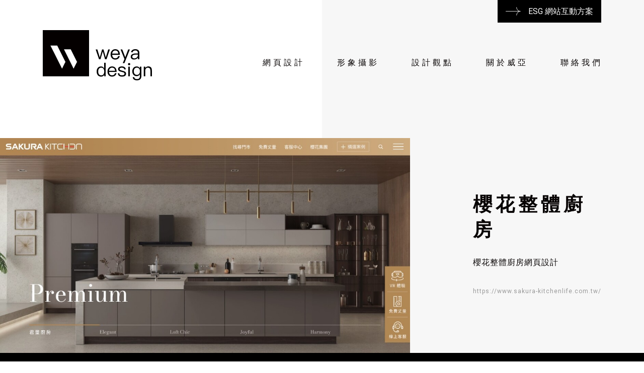

--- FILE ---
content_type: text/html; charset=UTF-8
request_url: https://weya.com.tw/web-design/sakura-kitchenlife
body_size: 7015
content:
<!doctype html>
<html lang="zh-Hant">
<head>
    <meta charset="UTF-8">

            <title>櫻花整體廚房網頁設計 | 威亞網頁設計</title>
    
    <meta http-equiv="X-UA-Compatible" content="IE=edge">
    <meta name="viewport" content="width=device-width, initial-scale=1">
    <!-- Chrome, Firefox OS and Opera -->
    <meta name="theme-color" content="#000000">
    <!-- Windows Phone -->
    <meta name="msapplication-navbutton-color" content="#000000">
    <!-- iOS Safari -->
    <meta name="apple-mobile-web-app-status-bar-style" content="#000000">
    <meta property="fb:app_id" content="1058642647675174" /> 

            <meta property="og:title" content="櫻花整體廚房網頁設計 | 威亞網頁設計" />
        
    <meta property="og:site_name" content="威亞網頁設計" />
    <meta property="og:type" content="website"/>
    <meta property="og:description" content="威亞網頁設計協助中華航空、華碩、宏碁、緯創、佳世達、英業達、永豐金控、奇美博物館、中強光電、新光金、友達、信義房屋、葡萄王、貢茶等，建置品牌網站與ESG/CSR永續網站，獲百大企業信賴的網頁設計公司。提供ERP串接、SEO搜尋優化、攝影等網頁設計供整合服務。" />
    <meta property="og:image" content="https://weya.com.tw/uploads/projectitem/a2112fa1bb01120e69ab92539be0d31b.jpg" />
    <meta property="og:url" content="https://weya.com.tw/web-design/sakura-kitchenlife"/>
    <meta name="description" content="威亞網頁設計協助中華航空、華碩、宏碁、緯創、佳世達、英業達、永豐金控、奇美博物館、中強光電、新光金、友達、信義房屋、葡萄王、貢茶等，建置品牌網站與ESG/CSR永續網站，獲百大企業信賴的網頁設計公司。提供ERP串接、SEO搜尋優化、攝影等網頁設計供整合服務。">
    <meta name="keywords" content="網頁設計、網站設計、設計公司、網路行銷">
    <meta name="copyright" content="威亞網頁設計" />
    <meta name="author" content="威亞網頁設計" />
    <meta name="robots" content="all" />
    <link rel="shortcut icon" href="">
    <link rel="alternate" hreflang="zh-Hant" href="https://weya.com.tw/web-design/sakura-kitchenlife" />
    <link rel="canonical" href="https://weya.com.tw/web-design/sakura-kitchenlife">
    <link rel="shortcut icon" href="https://weya.com.tw/images/favicon.png">
    <link rel="apple-touch-icon-precomposed" sizes="144x144" href="https://weya.com.tw/images/touch-icon-144.jpg">
    <link rel="apple-touch-icon-precomposed" sizes="114x114" href="https://weya.com.tw/images/touch-icon-114.jpg">
    <link rel="apple-touch-icon-precomposed" sizes="72x72" href="https://weya.com.tw/images/touch-icon-72.jpg">
    <link rel="apple-touch-icon-precomposed" href="https://weya.com.tw/images/touch-icon-57.jpg">
    <link rel="preload" href="https://weya.com.tw/fonts/fontawesome/fa-brands-400.woff2" as="font" type="font/woff2" crossorigin>
    <link rel="preload" href="https://weya.com.tw/fonts/fontawesome/fa-solid-900.woff2" as="font" type="font/woff2" crossorigin>
        <link rel="preload" href="https://weya.com.tw/uploads/projectitem/a2112fa1bb01120e69ab92539be0d31b.jpg" as="image">
    <link href="https://weya.com.tw/styles/swiper.min.css" rel="stylesheet">
    <link href="https://weya.com.tw/styles/style.css" rel="stylesheet">
    <script src="https://www.google.com/recaptcha/api.js" async defer></script>
    <!-- Global site tag (gtag.js) - Google Analytics -->
<script async src="https://www.googletagmanager.com/gtag/js?id=UA-7602315-3"></script>
<script>
  window.dataLayer = window.dataLayer || [];
  function gtag(){dataLayer.push(arguments);}
  gtag('js', new Date());

  gtag('config', 'UA-7602315-3');
</script>
<script type="text/javascript">
    (function(c,l,a,r,i,t,y){
        c[a]=c[a]||function(){(c[a].q=c[a].q||[]).push(arguments)};
        t=l.createElement(r);t.async=1;t.src="https://www.clarity.ms/tag/"+i;
        y=l.getElementsByTagName(r)[0];y.parentNode.insertBefore(t,y);
    })(window, document, "clarity", "script", "4147u4dhcz");
</script>
</head>
<body class="work-detail">
<div class="body-content">
<header>
    <div class="container">
        <div class="m-esg">
            <div class="m-esg--btn">
                <a href="https://www.weya.com.tw/esg/" target="_blank">
                    <svg class="m-esg--btn__icon" xmlns="http://www.w3.org/2000/svg" width="83.5" height="45" viewBox="0 0 83.5 45">
                        <path class="st0" d="M75.9,23H1c-0.3,0-0.5-0.2-0.5-0.5S0.7,22,1,22h74.9C66.4,19.1,60,10.4,60,0.5h1C61,12.4,70.6,22,82.5,22
c0.3,0,0.5,0.2,0.5,0.5S82.8,23,82.5,23C70.6,23,61,32.6,61,44.5h-1C60,34.6,66.4,25.9,75.9,23z"/>
                    </svg>
                    </svg>
                    <span>ESG 網站互動方案</span>
                </a>
            </div>
        </div>
        <div class="row">
            <div class="col-3">
                <a class="logo clickit" title="" href="https://weya.com.tw">
                    <img class="dark" src="https://weya.com.tw/images/logo.svg" alt="" data-aos="fade-up"  data-aos-delay="1500"/>
                    <img class="white" src="https://weya.com.tw/images/logo-fff.svg" alt="" data-aos="fade-up"  data-aos-delay="1500"/>
                    <span>weya design</span>
                </a>

            </div>
            <div class="col-9">
                <div class="js-cls--btn">
                    <div class="navTrigger">
                        <i></i><i></i><i></i>
                    </div>
                </div>
                <nav itemscope="itemscope" itemtype="http://www.schema.org/SiteNavigationElement">
                    <a itemprop="url" href="https://weya.com.tw" class="border-link logo-nav clickit" title="首頁" data-aos="fade-up" data-aos-delay="1600"><span itemprop="name">首頁</span></a>
                    <a itemprop="url" href="https://weya.com.tw/web-design" class="border-link clickit " title="網頁設計" data-aos="fade-up" data-aos-delay="1600"><span itemprop="name">網頁設計</span></a>
                    <a itemprop="url" href="https://weya.com.tw/photographies" class="border-link clickit  " title="形象攝影" data-aos="fade-up" data-aos-delay="1700"><span itemprop="name">形象攝影</span></a>
                    <a itemprop="url" href="https://weya.com.tw/design" class="border-link clickit " title="設計觀點" data-aos="fade-up" data-aos-delay="1800"><span itemprop="name">設計觀點</span></a>
                    <a itemprop="url" href="https://weya.com.tw/about" class="border-link clickit " title="關於威亞" data-aos="fade-up" data-aos-delay="1900"><span itemprop="name">關於威亞</span></a>
                    <a itemprop="url" href="https://weya.com.tw/contact" class="border-link clickit " title="聯絡我們" data-aos="fade-up" data-aos-delay="2000"><span itemprop="name">聯絡我們</span></a>
                </nav>
            </div>
        </div>
    </div>
</header>

    

    <div class="page-banner">
        <div class="banner-bg"></div>
        <div class="banner-bg-cover bg white">
            <div class="bg-color show-in-bg-info" data-am-delay="1800" data-am-duration="1000"></div>
        </div>
    </div>
    <div class="inner-page-content">
        <div class="ad-work">
            <div class="container">
                <div class="row">
                    <div class="col-xl-8 col-lg-7">
                        <div class="img-box mg-ov-left">
                            <img src="https://weya.com.tw/uploads/projectitem/a2112fa1bb01120e69ab92539be0d31b.jpg" alt="櫻花整體廚房" title="櫻花整體廚房網頁設計"/>
                        </div>
                    </div>
                    <div class="col-xl-3 col-lg-4 offset-lg-1 v-center-box">
                        <div class="info-txt">
                            <h4 class="tit-main">櫻花整體廚房</h4>
                            <h1 class="f-seo p">
                                櫻花整體廚房網頁設計
                            </h1>
                            <a class="link" href="https://www.sakura-kitchenlife.com.tw/"
                                target="_blank" title="櫻花整體廚房">https://www.sakura-kitchenlife.com.tw/</a>
                        </div>
                    </div>
                </div>
            </div>
        </div>
        <div class="wk-info-box pd_btm_250 pd_top_200">
            <div class="container">
                <div class="row">
                    <div class="col-xl-3 offset-xl-2 col-lg-4 offset-lg-1 order-lg-2 mb-5">
                                                    <b class="mb-3" data-aos="fade-up">
                                <img class="icon" src="https://weya.com.tw/images/icon-tag-white.svg" alt="">相關標籤
                            </b>
                            <ul class="tag-box mb-5" data-aos="fade-up">

                                                                    <li>
                                        <a class="box-link clickit" href="https://weya.com.tw/web-design/tags/seo">#SEO優化</a>
                                    </li>
                                                                    <li>
                                        <a class="box-link clickit" href="https://weya.com.tw/web-design/tags/brand">#品牌設計</a>
                                    </li>
                                                                    <li>
                                        <a class="box-link clickit" href="https://weya.com.tw/web-design/tags/rwd-web-design">#RWD網頁設計</a>
                                    </li>
                                
                            </ul>
                        
                        
                    </div>
                    <div class="col-lg-7 order-lg-1">
                        <div class="info-txt dark-bg">
                            <h2 class="tit-small" data-aos="fade-up">以專業解決廚房使用痛點，以美學勾勒夢想廚房藍圖</h2>
                            <p data-aos="fade-up">
                                憑藉多年累積的數據和服務經驗，櫻花整體廚房提供全方位廚房解決方案，一站整合品牌資源<br />
搭配永久免費的安心健檢，為每個家庭打造專屬的夢想餐廚<br />
櫻花整體廚房相信，廚房是家的新核心，也是凝聚情感的空間
                            </p>
                        </div>
                    </div>
                </div>
            </div>
        </div>

        
        
                                    <div class="layout-info pd_btm_180 pd_top_180 editor"
                    style="background-image:url(https://weya.com.tw/uploads/projectdesign/add0f852e56171194739978783fb6c6f.jpg);">
                    <!-- editor start -->
                    <div class="container">
                        <div class="row justify-content-md-center">
                            
                            
                            
                            <div class="col-xl-6 col-lg-6 col-md-8 ">
                                <div class="info-txt">
                                    <h2 class="tit-small" data-aos="fade-up"
                                        style="color:#ffffff;">一站滿足 樂享幸福</h2>
                                    <p data-aos="fade-up" style="color:#ffffff;">
                                        隨著櫻花整體廚房新品牌識別的誕生，在品牌定位上主張一站滿足所有廚房需求，透過專業美學提供客製化、精緻品味、細膩質感、數位體驗等服務，並依據四大家庭型態推出系列產品，滿足不同客群的需求。品牌官網延續品牌識別調性，整體風格簡潔俐落、明亮大器，大圖呈現更是讓重點回歸產品本身，適度使用金色點綴搭配及高雅的襯線字體，讓網站有其細膩、精緻的設計感。這次在功能面更是規劃了篩選案例的功能，讓使用者可以依據需求快速找到適合自己的產品。想更近一步感受產品氛圍的使用者，也可以透過 360° 環景深入體驗與感受。另外也打造了 VR 體驗，讓使用者在網站上就能自由搭配屬於自己的廚房氛圍，透過這些優化使用者體驗的服務，除了加深品牌與使用者的連結，也提升了櫻花整體廚房在數位體驗上的優勢。
                                    </p>
                                </div>
                            </div>
                        </div>
                    </div>
                    <!-- editor end -->
                </div>
            
                            <div class="layout-full">
                    <div class="container">
                        <div class="row">
                            <div class="col">

                                                                    <img class="" src="https://weya.com.tw/uploads/projectdesignimage/c48c6e8f81e9f816fba8bc70d6cfaba6.jpg" alt="" data-aos="fade-up" title="網頁設計"/>
                                
                            </div>
                        </div>
                    </div>
                </div>
            
                            <div class="layout-50 pd_btm_200" style="background-image:url(https://weya.com.tw/uploads/projectdesign/07281adf23920705386c6b9f20e73d59.jpg);" data-aos="fade-up">
                    <div class="container">
                        <div class="row masonry">
                            <div class="col">

                                                                    <div class="grid-item" data-aos="fade-up">
                                        <img src="https://weya.com.tw/uploads/projectdesignimage/a98de63a7c2840c9021fa5db5b3d219d.jpg" alt="" title="網頁設計"/>
                                    </div>
                                                                    <div class="grid-item" data-aos="fade-up">
                                        <img src="https://weya.com.tw/uploads/projectdesignimage/1841cc78948f6112018eaf0cba89f3ac.jpg" alt="" title="網頁設計"/>
                                    </div>
                                                                    <div class="grid-item" data-aos="fade-up">
                                        <img src="https://weya.com.tw/uploads/projectdesignimage/c4b25c9a40e69a7495c106f2fac14607.jpg" alt="" title="網頁設計"/>
                                    </div>
                                                                    <div class="grid-item" data-aos="fade-up">
                                        <img src="https://weya.com.tw/uploads/projectdesignimage/bc246ee7475fe4147d8457f01c592740.jpg" alt="" title="網頁設計"/>
                                    </div>
                                                                    <div class="grid-item" data-aos="fade-up">
                                        <img src="https://weya.com.tw/uploads/projectdesignimage/d00d5f969d15a38e93c670c9f69ab7e7.jpg" alt="" title="網頁設計"/>
                                    </div>
                                                                    <div class="grid-item" data-aos="fade-up">
                                        <img src="https://weya.com.tw/uploads/projectdesignimage/bd9512806df9de1542ce8ec063d92949.jpg" alt="" title="網頁設計"/>
                                    </div>
                                
                            </div>
                        </div>
                    </div>
                </div>
            
            
                    
                    <div class="work-think blog-box">
                <div class="container">
                    <div class="row justify-content-md-center">
                        <div class="col-xl-10">
                            <div class="page-tit-mix">
                                <div class="page-tit not-head tit-tw dark-bg">
                                    <div><span>設</span></div>
                                    <div><span data-am-delay="50">計</span></div>
                                    <br/>
                                    <div><span data-am-delay="100">觀</span></div>
                                    <div><span data-am-delay="150">點</span></div>
                                </div>
                                <div class="page-tit not-head tit-en dark-bg">
                                    <div><span data-am-delay="200">D</span></div>
                                    <div><span data-am-delay="250">E</span></div>
                                    <div><span data-am-delay="300">S</span></div>
                                    <div><span data-am-delay="350">I</span></div>
                                    <div><span data-am-delay="400">G</span></div>
                                    <div><span data-am-delay="450">N</span></div>
                                    <br/>
                                    <div><span data-am-delay="500">T</span></div>
                                    <div><span data-am-delay="550">H</span></div>
                                    <div><span data-am-delay="600">I</span></div>
                                    <div><span data-am-delay="650">N</span></div>
                                    <div><span data-am-delay="700">K</span></div>
                                </div>
                            </div>
                        </div>
                    </div>
                </div>
                <div class="container mg_top_100">
                    <div class="row bg no-gutters">
                        <div class="col-xl-7 col-md-6">
                            <a class="img-box smg-blog-1 ckickit"
                               href="https://weya.com.tw/design/web-design-trends"
                               title="網頁設計不變的趨勢，使用者體驗優先">
                                <div class="img" style="background-image:url(https://weya.com.tw/uploads/designitem/e2e1ea9fae1b798613eb95022bab4ac6.jpg)"></div>
                            </a>
                        </div>
                        <div class="col-xl-3 col-md-4 offset-md-1 v-center-box">
                            <div class="info-txt">
                                <b data-aos="fade-up">延伸閱讀</b>
                                <a class="clickit" href="https://weya.com.tw/design/web-design-trends" title="網頁設計不變的趨勢，使用者體驗優先">
                                    <h2 class="tit-small" data-aos="fade-up">網頁設計不變的趨勢，使用者體驗優先</h2>
                                </a>
                                <p data-aos="fade-up">網站設計不變的方向是使用者體驗...</p>
                                <a class="border-link active clickit"
                                   href="https://weya.com.tw/design/web-design-trends" data-aos="fade-up"
                                   title="網頁設計不變的趨勢，使用者體驗優先">看設計觀點</a>
                            </div>
                        </div>
                    </div>
                </div>
            </div>
        
                    <div class="more-case work-more mg_top_150 ">
                <div class="container">
                    <div class="row justify-content-md-center">
                        <div class="col-xl-10">
                            <div class="page-tit-mix">

                                <div class="page-tit not-head tit-tw dark-bg">
                                    <div><span>更</span></div>
                                    <div><span data-am-delay="50">多</span></div>
                                    <br/>
                                    <div><span data-am-delay="100">作</span></div>
                                    <div><span data-am-delay="150">品</span></div>
                                </div>
                                <div class="page-tit not-head tit-en dark-bg">
                                    <div><span data-am-delay="200">W</span></div>
                                    <div><span data-am-delay="250">O</span></div>
                                    <div><span data-am-delay="300">R</span></div>
                                    <div><span data-am-delay="350">K</span></div>
                                    <br/>
                                    <div><span data-am-delay="400">D</span></div>
                                    <div><span data-am-delay="450">E</span></div>
                                    <div><span data-am-delay="500">S</span></div>
                                    <div><span data-am-delay="550">I</span></div>
                                    <div><span data-am-delay="600">G</span></div>
                                    <div><span data-am-delay="650">N</span></div>
                                </div>
                            </div>
                        </div>
                    </div>
                </div>
                <div class="swiper-index-work swiper-container mg_top_100 mg_btm_150">
                    <!-- Additional required wrapper -->
                    <div class="swiper-wrapper">

                        <!-- Slides -->
                                                    <div class="swiper-slide pscroll-index-work1 work-list-box">
                                <a class="img clickit"
                                   href="https://weya.com.tw/web-design/mrfish"
                                   title="魚鱻森">
                                    <img src="https://weya.com.tw/uploads/projectitem/f049c8906520a182bb758a54435b0f50.jpg" alt="" title="魚鱻森網頁設計"/>
                                    <div class="info-txt dark-bg">
                                        <h2 class="tit-small">魚鱻森</h2>
                                        <p>魚鱻森虱目魚精網頁設計，堅持生...</p>
                                        <span class="border-link active">了解更多</span>
                                    </div>
                                </a>
                            </div>
                                                    <div class="swiper-slide pscroll-index-work2 work-list-box">
                                <a class="img clickit"
                                   href="https://weya.com.tw/web-design/vedan"
                                   title="味丹">
                                    <img src="https://weya.com.tw/uploads/projectitem/8a223663521c82590b2e6df4aa0d6183.jpg" alt="" title="味丹網頁設計"/>
                                    <div class="info-txt dark-bg">
                                        <h2 class="tit-small">味丹</h2>
                                        <p>味丹企業網頁設計，以核心生物技...</p>
                                        <span class="border-link active">了解更多</span>
                                    </div>
                                </a>
                            </div>
                                                    <div class="swiper-slide pscroll-index-work3 work-list-box">
                                <a class="img clickit"
                                   href="https://weya.com.tw/web-design/twucm"
                                   title="有情門">
                                    <img src="https://weya.com.tw/uploads/projectitem/5b849077da44e0cecd521fdb53eef354.jpg" alt="" title="有情門網頁設計"/>
                                    <div class="info-txt dark-bg">
                                        <h2 class="tit-small">有情門</h2>
                                        <p>有情門品牌網頁設計，展現台灣新...</p>
                                        <span class="border-link active">了解更多</span>
                                    </div>
                                </a>
                            </div>
                                                    <div class="swiper-slide pscroll-index-work3 work-list-box">
                                <a class="img clickit"
                                   href="https://weya.com.tw/web-design/crystal-sunglasses"
                                   title="CRYSTAL">
                                    <img src="https://weya.com.tw/uploads/projectitem/a5fc2532b2aecec9020f000c5d04139d.jpg" alt="" title="CRYSTAL網頁設計"/>
                                    <div class="info-txt dark-bg">
                                        <h2 class="tit-small">CRYSTAL</h2>
                                        <p>CRYSTAL 增艷太陽眼鏡線上購物網...</p>
                                        <span class="border-link active">了解更多</span>
                                    </div>
                                </a>
                            </div>
                                                    <div class="swiper-slide pscroll-index-work3 work-list-box">
                                <a class="img clickit"
                                   href="https://weya.com.tw/web-design/holiway"
                                   title="哈樂維">
                                    <img src="https://weya.com.tw/uploads/projectitem/fa2e4f0aaa935d498facc8698e2fe1c6.jpg" alt="" title="哈樂維網頁設計"/>
                                    <div class="info-txt dark-bg">
                                        <h2 class="tit-small">哈樂維</h2>
                                        <p>哈樂維網頁設計，開發富創意的休...</p>
                                        <span class="border-link active">了解更多</span>
                                    </div>
                                </a>
                            </div>
                                                    <div class="swiper-slide pscroll-index-work3 work-list-box">
                                <a class="img clickit"
                                   href="https://weya.com.tw/web-design/fa44057c-8878-4f7b-a845-95ef9b36b852"
                                   title="臺中市工商發展投資策進會">
                                    <img src="https://weya.com.tw/uploads/projectitem/e4d5c6030c75892c3d59d8e6eb555572.jpg" alt="" title="臺中市工商發展投資策進會網頁設計"/>
                                    <div class="info-txt dark-bg">
                                        <h2 class="tit-small">臺中市工商發展投資策進會</h2>
                                        <p>臺中市工商發展投資策進會網站設...</p>
                                        <span class="border-link active">了解更多</span>
                                    </div>
                                </a>
                            </div>
                        
                    </div>
                </div>
            </div>
        
    </div>
    <a class="back-list">
        <i class="fas fa-times"></i>
        <span>返回列表</span>
    </a>
</div>
<footer class="pd_btm_130 mg_top_130" data-aos="fade-up" data-aos-duration="1000">
    <div class="container">
        <div class="row">
            <div class="col-7 sitemap">
                <nav>

                                            <a class="clickit" href="https://www.weya.com.tw/esg/" title="如何增加 TCSA 台灣企業永續獎的評分與互動？"><span>如何增加 TCSA 台灣企業永續獎的評分與互動？</span></a>
                                            <a class="clickit" href="https://www.yolkdesign.com.tw/" title="ESG 數位平台"><span>ESG 數位平台</span></a>
                                            <a class="clickit" href="https://www.weya.com.tw/design/esg" title="ESG 企業永續網五大重點架構"><span>ESG 企業永續網五大重點架構</span></a>
                                            <a class="clickit" href="https://www.weya.com.tw/web-design#esg-csr" title="ESG/CSR 企業社會責任網站設計"><span>ESG/CSR 企業社會責任網站設計</span></a>
                                            <a class="clickit" href="https://www.weya.com.tw/design/why-esg-website-is-important-for-your-business" title="為什麼要重視 ESG 企業永續"><span>為什麼要重視 ESG 企業永續</span></a>
                                            <a class="clickit" href="https://www.weya.com.tw/web-design#landing-page" title="互動遊戲"><span>互動遊戲</span></a>
                                            <a class="clickit" href="https://www.weya.com.tw/web-design" title="品牌網頁設計"><span>品牌網頁設計</span></a>
                                
                </nav>
                <h6 class="tit-small">
                    威亞網頁設計，致力每一細節<br/>
                    需要我們的服務歡迎<a href="https://weya.com.tw/contact" class="border-link">與我們聯絡</a>
                </h6>
            </div>
            <div class="col-xl-5">
                <div class="row">
                    <div class="col-md-8 company-info">
                        <div>
                            <span>Tel</span>
                            <b><a href="tel:+886-4-24220182">+886-4-24220182</a></b>
                        </div>
                        <div>
                            <span>Add</span>
                            <b><a href="https://goo.gl/maps/YxP5XrbUCym" target="_blank">台中市北屯區崇德路三段95號4F-5</a></b>
                        </div>
                        <div>
                            <span>Follow us</span>
                            <ul class="Social">
                                                                                                    <li><a href="https://www.facebook.com/WeyaDesign/" target="_blank"><i class="fab fa-facebook-f"></i></a></li>
                                                                                                    <li><a href="https://vimeo.com/weya" target="_blank"><i class="fab fa-youtube"></i></a></li>
                                                            </ul>
                        </div>
                    </div>
                    <div class="col-md-4">
                        <p class="copyright">© Weya Design. </p>
                    </div>
                </div>
            </div>

        </div>
    </div>
</footer>
<a id="top">
   <i class="fas fa-chevron-up"></i>
</a><div class="effect-box in">
    <div class="block-box left"></div>
    <div class="block-box center"></div>
    <div class="block-box right"></div>
    <div class="loading">
        <img src="https://weya.com.tw/images/loading.svg" alt="">
        <div class="page-tit tit-en">
            <div><span>P</span></div>
            <div><span>A</span></div>
            <div><span>G</span></div>
            <div><span>E</span></div><br/>
            <div><span>L</span></div>
            <div><span>O</span></div>
            <div><span>A</span></div>
            <div><span>D</span></div>
            <div><span>I</span></div>
            <div><span>N</span></div>
            <div><span>G</span></div>
        </div>
    </div>
</div>
<div class="effect-box out">
    <div class="block-box left"></div>
    <div class="block-box center"></div>
    <div class="block-box right"></div>
    <div class="loading">
        <img src="https://weya.com.tw/images/loading.svg" alt="">
        <div class="page-tit tit-en">
            <div><span>P</span></div>
            <div><span>A</span></div>
            <div><span>G</span></div>
            <div><span>E</span></div><br/>
            <div><span>L</span></div>
            <div><span>O</span></div>
            <div><span>A</span></div>
            <div><span>D</span></div>
            <div><span>I</span></div>
            <div><span>N</span></div>
            <div><span>G</span></div>
        </div>
    </div>
</div>
<!-- 由 Google 結構化資料標記協助工具產生的 JSON-LD 標記。 -->
<script type="application/ld+json">
    [{"@context":"http:\/\/www.schema.org","@type":"Organization","name":"\u5a01\u4e9e\u7db2\u9801\u8a2d\u8a08","url":"https:\/\/weya.com.tw","address":"\u53f0\u4e2d\u5e02\u5317\u5c6f\u5340\u5d07\u5fb7\u8def\u4e09\u6bb595\u865f4F-5","telephone":"+886-4-24220182","email":"service@weya.com.tw","logo":"https:\/\/weya.com.tw\/images\/logo.svg","sameAs":["https:\/\/www.facebook.com\/WeyaDesign\/",null,"https:\/\/vimeo.com\/weya"]}]
</script>

<!--[if lt IE 9]>
<script src="https://weya.com.tw/scripts/html5.js"></script>
<![endif]-->


<script src="https://weya.com.tw/scripts/lib.js"></script>



<script src="https://weya.com.tw/scripts/weya.js"></script>    <script src="https://weya.com.tw/scripts/dist/work-detail.min.js"></script>
    <!-- 由 Google 結構化資料標記協助工具產生的 JSON-LD 標記。 -->
    <script type="application/ld+json">
        {"@context":"http:\/\/schema.org","@type":"BreadcrumbList","itemListElement":[{"@type":"ListItem","position":1,"name":"\u9996\u9801","item":"https:\/\/weya.com.tw"},{"@type":"ListItem","position":2,"name":"\u7db2\u9801\u8a2d\u8a08","item":"https:\/\/weya.com.tw\/web-design"},{"@type":"ListItem","position":3,"name":"\u6afb\u82b1\u6574\u9ad4\u5eda\u623f","item":"https:\/\/weya.com.tw\/web-design\/sakura-kitchenlife"}]}
    </script>
    <script type="application/ld+json">
        {
            "@context": "http://schema.org",
            "@type": "WebPage",
            "name": "櫻花整體廚房",
            "description": "櫻花整體廚房網頁設計",
            "breadcrumb": "首頁 > 網頁設計 > 櫻花整體廚房",
            "copyrightHolder": {
                "name": "Copyright by Weya Creative Design All Rights Reserved."
            }
        }
    </script>
</body>
</html>

--- FILE ---
content_type: text/css
request_url: https://weya.com.tw/styles/style.css
body_size: 39179
content:
@import url(https://fonts.googleapis.com/css?family=Roboto:400,700,900);.fc-title{color:#333}.fc-text{color:#666}[data-am-duration="50"]{-webkit-animation-duration:50ms;animation-duration:50ms}[data-am-delay="50"]{-webkit-animation-delay:50ms;animation-delay:50ms}[data-am-duration="100"]{-webkit-animation-duration:.1s;animation-duration:.1s}[data-am-delay="100"]{-webkit-animation-delay:.1s;animation-delay:.1s}[data-am-duration="150"]{-webkit-animation-duration:.15s;animation-duration:.15s}[data-am-delay="150"]{-webkit-animation-delay:.15s;animation-delay:.15s}[data-am-duration="200"]{-webkit-animation-duration:.2s;animation-duration:.2s}[data-am-delay="200"]{-webkit-animation-delay:.2s;animation-delay:.2s}[data-am-duration="250"]{-webkit-animation-duration:.25s;animation-duration:.25s}[data-am-delay="250"]{-webkit-animation-delay:.25s;animation-delay:.25s}[data-am-duration="300"]{-webkit-animation-duration:.3s;animation-duration:.3s}[data-am-delay="300"]{-webkit-animation-delay:.3s;animation-delay:.3s}[data-am-duration="350"]{-webkit-animation-duration:.35s;animation-duration:.35s}[data-am-delay="350"]{-webkit-animation-delay:.35s;animation-delay:.35s}[data-am-duration="400"]{-webkit-animation-duration:.4s;animation-duration:.4s}[data-am-delay="400"]{-webkit-animation-delay:.4s;animation-delay:.4s}[data-am-duration="450"]{-webkit-animation-duration:.45s;animation-duration:.45s}[data-am-delay="450"]{-webkit-animation-delay:.45s;animation-delay:.45s}[data-am-duration="500"]{-webkit-animation-duration:.5s;animation-duration:.5s}[data-am-delay="500"]{-webkit-animation-delay:.5s;animation-delay:.5s}[data-am-duration="550"]{-webkit-animation-duration:.55s;animation-duration:.55s}[data-am-delay="550"]{-webkit-animation-delay:.55s;animation-delay:.55s}[data-am-duration="600"]{-webkit-animation-duration:.6s;animation-duration:.6s}[data-am-delay="600"]{-webkit-animation-delay:.6s;animation-delay:.6s}[data-am-duration="650"]{-webkit-animation-duration:.65s;animation-duration:.65s}[data-am-delay="650"]{-webkit-animation-delay:.65s;animation-delay:.65s}[data-am-duration="700"]{-webkit-animation-duration:.7s;animation-duration:.7s}[data-am-delay="700"]{-webkit-animation-delay:.7s;animation-delay:.7s}[data-am-duration="750"]{-webkit-animation-duration:.75s;animation-duration:.75s}[data-am-delay="750"]{-webkit-animation-delay:.75s;animation-delay:.75s}[data-am-duration="800"]{-webkit-animation-duration:.8s;animation-duration:.8s}[data-am-delay="800"]{-webkit-animation-delay:.8s;animation-delay:.8s}[data-am-duration="850"]{-webkit-animation-duration:.85s;animation-duration:.85s}[data-am-delay="850"]{-webkit-animation-delay:.85s;animation-delay:.85s}[data-am-duration="900"]{-webkit-animation-duration:.9s;animation-duration:.9s}[data-am-delay="900"]{-webkit-animation-delay:.9s;animation-delay:.9s}[data-am-duration="950"]{-webkit-animation-duration:.95s;animation-duration:.95s}[data-am-delay="950"]{-webkit-animation-delay:.95s;animation-delay:.95s}[data-am-duration="1000"]{-webkit-animation-duration:1s;animation-duration:1s}[data-am-delay="1000"]{-webkit-animation-delay:1s;animation-delay:1s}[data-am-duration="1050"]{-webkit-animation-duration:1.05s;animation-duration:1.05s}[data-am-delay="1050"]{-webkit-animation-delay:1.05s;animation-delay:1.05s}[data-am-duration="1100"]{-webkit-animation-duration:1.1s;animation-duration:1.1s}[data-am-delay="1100"]{-webkit-animation-delay:1.1s;animation-delay:1.1s}[data-am-duration="1150"]{-webkit-animation-duration:1.15s;animation-duration:1.15s}[data-am-delay="1150"]{-webkit-animation-delay:1.15s;animation-delay:1.15s}[data-am-duration="1200"]{-webkit-animation-duration:1.2s;animation-duration:1.2s}[data-am-delay="1200"]{-webkit-animation-delay:1.2s;animation-delay:1.2s}[data-am-duration="1250"]{-webkit-animation-duration:1.25s;animation-duration:1.25s}[data-am-delay="1250"]{-webkit-animation-delay:1.25s;animation-delay:1.25s}[data-am-duration="1300"]{-webkit-animation-duration:1.3s;animation-duration:1.3s}[data-am-delay="1300"]{-webkit-animation-delay:1.3s;animation-delay:1.3s}[data-am-duration="1350"]{-webkit-animation-duration:1.35s;animation-duration:1.35s}[data-am-delay="1350"]{-webkit-animation-delay:1.35s;animation-delay:1.35s}[data-am-duration="1400"]{-webkit-animation-duration:1.4s;animation-duration:1.4s}[data-am-delay="1400"]{-webkit-animation-delay:1.4s;animation-delay:1.4s}[data-am-duration="1450"]{-webkit-animation-duration:1.45s;animation-duration:1.45s}[data-am-delay="1450"]{-webkit-animation-delay:1.45s;animation-delay:1.45s}[data-am-duration="1500"]{-webkit-animation-duration:1.5s;animation-duration:1.5s}[data-am-delay="1500"]{-webkit-animation-delay:1.5s;animation-delay:1.5s}[data-am-duration="1550"]{-webkit-animation-duration:1.55s;animation-duration:1.55s}[data-am-delay="1550"]{-webkit-animation-delay:1.55s;animation-delay:1.55s}[data-am-duration="1600"]{-webkit-animation-duration:1.6s;animation-duration:1.6s}[data-am-delay="1600"]{-webkit-animation-delay:1.6s;animation-delay:1.6s}[data-am-duration="1650"]{-webkit-animation-duration:1.65s;animation-duration:1.65s}[data-am-delay="1650"]{-webkit-animation-delay:1.65s;animation-delay:1.65s}[data-am-duration="1700"]{-webkit-animation-duration:1.7s;animation-duration:1.7s}[data-am-delay="1700"]{-webkit-animation-delay:1.7s;animation-delay:1.7s}[data-am-duration="1750"]{-webkit-animation-duration:1.75s;animation-duration:1.75s}[data-am-delay="1750"]{-webkit-animation-delay:1.75s;animation-delay:1.75s}[data-am-duration="1800"]{-webkit-animation-duration:1.8s;animation-duration:1.8s}[data-am-delay="1800"]{-webkit-animation-delay:1.8s;animation-delay:1.8s}[data-am-duration="1850"]{-webkit-animation-duration:1.85s;animation-duration:1.85s}[data-am-delay="1850"]{-webkit-animation-delay:1.85s;animation-delay:1.85s}[data-am-duration="1900"]{-webkit-animation-duration:1.9s;animation-duration:1.9s}[data-am-delay="1900"]{-webkit-animation-delay:1.9s;animation-delay:1.9s}[data-am-duration="1950"]{-webkit-animation-duration:1.95s;animation-duration:1.95s}[data-am-delay="1950"]{-webkit-animation-delay:1.95s;animation-delay:1.95s}[data-am-duration="2000"]{-webkit-animation-duration:2s;animation-duration:2s}[data-am-delay="2000"]{-webkit-animation-delay:2s;animation-delay:2s}[data-am-duration="2050"]{-webkit-animation-duration:2.05s;animation-duration:2.05s}[data-am-delay="2050"]{-webkit-animation-delay:2.05s;animation-delay:2.05s}[data-am-duration="2100"]{-webkit-animation-duration:2.1s;animation-duration:2.1s}[data-am-delay="2100"]{-webkit-animation-delay:2.1s;animation-delay:2.1s}[data-am-duration="2150"]{-webkit-animation-duration:2.15s;animation-duration:2.15s}[data-am-delay="2150"]{-webkit-animation-delay:2.15s;animation-delay:2.15s}[data-am-duration="2200"]{-webkit-animation-duration:2.2s;animation-duration:2.2s}[data-am-delay="2200"]{-webkit-animation-delay:2.2s;animation-delay:2.2s}[data-am-duration="2250"]{-webkit-animation-duration:2.25s;animation-duration:2.25s}[data-am-delay="2250"]{-webkit-animation-delay:2.25s;animation-delay:2.25s}[data-am-duration="2300"]{-webkit-animation-duration:2.3s;animation-duration:2.3s}[data-am-delay="2300"]{-webkit-animation-delay:2.3s;animation-delay:2.3s}[data-am-duration="2350"]{-webkit-animation-duration:2.35s;animation-duration:2.35s}[data-am-delay="2350"]{-webkit-animation-delay:2.35s;animation-delay:2.35s}[data-am-duration="2400"]{-webkit-animation-duration:2.4s;animation-duration:2.4s}[data-am-delay="2400"]{-webkit-animation-delay:2.4s;animation-delay:2.4s}[data-am-duration="2450"]{-webkit-animation-duration:2.45s;animation-duration:2.45s}[data-am-delay="2450"]{-webkit-animation-delay:2.45s;animation-delay:2.45s}[data-am-duration="2500"]{-webkit-animation-duration:2.5s;animation-duration:2.5s}[data-am-delay="2500"]{-webkit-animation-delay:2.5s;animation-delay:2.5s}[data-am-duration="2550"]{-webkit-animation-duration:2.55s;animation-duration:2.55s}[data-am-delay="2550"]{-webkit-animation-delay:2.55s;animation-delay:2.55s}[data-am-duration="2600"]{-webkit-animation-duration:2.6s;animation-duration:2.6s}[data-am-delay="2600"]{-webkit-animation-delay:2.6s;animation-delay:2.6s}[data-am-duration="2650"]{-webkit-animation-duration:2.65s;animation-duration:2.65s}[data-am-delay="2650"]{-webkit-animation-delay:2.65s;animation-delay:2.65s}[data-am-duration="2700"]{-webkit-animation-duration:2.7s;animation-duration:2.7s}[data-am-delay="2700"]{-webkit-animation-delay:2.7s;animation-delay:2.7s}[data-am-duration="2750"]{-webkit-animation-duration:2.75s;animation-duration:2.75s}[data-am-delay="2750"]{-webkit-animation-delay:2.75s;animation-delay:2.75s}[data-am-duration="2800"]{-webkit-animation-duration:2.8s;animation-duration:2.8s}[data-am-delay="2800"]{-webkit-animation-delay:2.8s;animation-delay:2.8s}[data-am-duration="2850"]{-webkit-animation-duration:2.85s;animation-duration:2.85s}[data-am-delay="2850"]{-webkit-animation-delay:2.85s;animation-delay:2.85s}[data-am-duration="2900"]{-webkit-animation-duration:2.9s;animation-duration:2.9s}[data-am-delay="2900"]{-webkit-animation-delay:2.9s;animation-delay:2.9s}[data-am-duration="2950"]{-webkit-animation-duration:2.95s;animation-duration:2.95s}[data-am-delay="2950"]{-webkit-animation-delay:2.95s;animation-delay:2.95s}[data-am-duration="3000"]{-webkit-animation-duration:3s;animation-duration:3s}[data-am-delay="3000"]{-webkit-animation-delay:3s;animation-delay:3s}#top,#top i:before,.back-list,.back-list i:before,.back-list span,.border-link,.border-link:after,.cont-form .contact-row,.cont-form .tit-label,.cont-form input[type=email],.cont-form input[type=submit],.cont-form input[type=tel],.cont-form input[type=text],.cont-form select,.cont-form textarea,.editor table tr td,.editor table tr th,.logo,.logo img,.logo span,.photo-info .img-list .video:after,.photo-info .info-txt,.scrolldown-btn:after,.swiper-client .swiper-button-next,.swiper-client .swiper-button-prev,.swiper-client .swiper-slide img,.swiper-index-work .swiper-button-next,.swiper-index-work .swiper-button-next i,.swiper-index-work .swiper-button-prev,.swiper-index-work .swiper-button-prev i,.swiper-photo .swiper-button-next,.swiper-photo .swiper-button-next i,.swiper-photo .swiper-button-prev,.swiper-photo .swiper-button-prev i,.swiper-photo .swiper-slide,.text-box,.v-dot-nav li,.video-box .img,.video-box .img:after,.work-list-box .img,.work-list-box .img img,.work-list-box .info-txt,a,footer,header .container,header .js-cls--btn,header nav .border-link{-webkit-transition:all .3s ease 0s;transition:all .3s ease 0s}.effect-box .loading img{-webkit-transition:all 1s ease 0s;transition:all 1s ease 0s}.show-in-delay-1:after,.show-in-delay-2:after,.show-in:after{-webkit-transition:all 1s cubic-bezier(.86,0,.07,1) 0s;transition:all 1s cubic-bezier(.86,0,.07,1) 0s}.blog-box .img,.swiper-index-work .swiper-slide .img{height:0%}.editor ul:not(.info-ul):not(.contact-ul){padding-left:0;list-style:none}.editor ul:not(.info-ul):not(.contact-ul) li{position:relative;margin-bottom:10px;padding-left:25px}.editor ul:not(.info-ul):not(.contact-ul) li:before{content:"";width:3px;height:3px;border-radius:50%;display:block;position:absolute;background:#080404;top:10px;left:0}.editor table{width:100%;line-height:30px}.editor table tr{position:relative}.editor table tr td,.editor table tr th{padding:20px 20px 20px 0;vertical-align:top}@media (max-width:991px){.editor table tr td,.editor table tr th{font-size:14px;padding:10px}}.editor table tr th{font-weight:500;border-bottom:5px solid #080404;color:#333}.editor table tr th:only-of-type{border-bottom:1px solid #c9c9c9;text-align-last:left}.editor table tr td{text-align:left;border-bottom:1px solid #dfdfdf;background:transparent;color:#666}.editor table tr b{color:#333}.editor table tr a,.editor table tr a i{color:#666}.editor table tr a:hover,.editor table tr a:hover i{color:#080404}select{cursor:pointer;-webkit-appearance:none;-moz-appearance:none;appearance:none;border-radius:0;background-position-y:50%;background-position-x:100%!important;background-repeat:no-repeat;background-color:none}select::-ms-expand{display:none}input[type=checkbox],input[type=checkbox]+label{cursor:pointer}.v-text{-ms-writing-mode:tb-rl;-webkit-writing-mode:vertical-rl;-moz-writing-mode:vertical-rl;-ms-writing-mode:vertical-rl;writing-mode:vertical-rl;display:inline-block}.fixed-bg{background-attachment:fixed}.cover-bg,.fixed-bg{background-position:50%;background-repeat:no-repeat;-ms-background-size:cover;background-size:cover}.contain-bg{background-size:contain;background-repeat:no-repeat}body{font-size:16px;line-height:30px;letter-spacing:1px;font-family:Roboto,Apple LiGothic Medium,\\860B\679C\5137\4E2D\9ED1,Microsoft JhengHei,\\5FAE\8EDF\6B63\9ED1\9AD4,sans-serif;-webkit-font-smoothing:antialiased;-moz-osx-font-smoothing:grayscale}@media (max-width:575px){body{line-height:25px}}::-moz-selection{background:#080404;color:#fff}::selection{background:#080404;color:#fff}:focus{outline:none}.v-center-box{display:-webkit-box;display:-ms-flexbox;display:flex;-webkit-box-align:center;-ms-flex-align:center;align-items:center}.body-content{position:relative;z-index:1;background:#fff}img{-webkit-user-select:none;-moz-user-select:none;-ms-user-select:none;user-select:none}h1:not(.f-seo),h2:not(.f-seo),h3:not(.f-seo),h4:not(.f-seo),h5:not(.f-seo),h6:not(.f-seo){margin:0 0 20px;font-weight:500}@media (max-width:768px){h1:not(.f-seo){font-size:40px;line-height:40px}}@media (min-width:768px){h1:not(.f-seo){font-size:45px;line-height:45px}}@media (min-width:992px){h1:not(.f-seo){font-size:55px;line-height:55px}}@media (min-width:1200px){h1:not(.f-seo){font-size:60px;line-height:60px}}@media (min-width:1500px){h1:not(.f-seo){font-size:70px;line-height:70px}}@media (max-width:768px){h2{font-size:35px;line-height:36px}}@media (min-width:768px){h2{font-size:40px;line-height:40px}}@media (min-width:992px){h2{font-size:45px;line-height:45px}}@media (min-width:1200px){h2{font-size:55px;line-height:55px}}@media (min-width:1500px){h2{font-size:60px;line-height:60px}}@media (max-width:768px){h3{font-size:32px;line-height:32px}}@media (min-width:768px){h3{font-size:35px;line-height:35px}}@media (min-width:992px){h3{font-size:40px;line-height:40px}}@media (min-width:1200px){h3{font-size:45px;line-height:45px}}@media (min-width:1500px){h3{font-size:50px;line-height:50px}}@media (max-width:768px){h4{font-size:28px;line-height:35px}}@media (min-width:768px){h4{font-size:30px;line-height:33px}}@media (min-width:992px){h4{font-size:35px;line-height:45px}}@media (min-width:1200px){h4{font-size:38px;line-height:48px}}@media (min-width:1500px){h4{font-size:40px;line-height:50px}}@media (max-width:768px){h5{font-size:24px;line-height:34px}}@media (min-width:768px){h5{font-size:26px;line-height:36px}}@media (min-width:992px){h5{font-size:26px;line-height:36px}}@media (min-width:1200px){h5{font-size:30px;line-height:40px}}@media (min-width:1500px){h5{font-size:30px;line-height:40px}}@media (max-width:768px){h6{font-size:20px;line-height:30px}}@media (min-width:768px){h6{font-size:23px;line-height:33px}}@media (min-width:992px){h6{font-size:23px;line-height:33px}}@media (min-width:1200px){h6{font-size:25px;line-height:35px}}@media (min-width:1500px){h6{font-size:25px;line-height:35px}}.p,p{color:#444;font-weight:400;font-size:16px;line-height:30px;letter-spacing:1px}@media (max-width:575px){.p,p{line-height:25px}}.s-tit{font-size:18px;line-height:28px;font-weight:700!important}b{letter-spacing:2px}@media screen and (max-width:767px){.mg_top_10{margin-top:3px}}@media screen and (min-width:768px){.mg_top_10{margin-top:4px}}@media screen and (min-width:992px){.mg_top_10{margin-top:6px}}@media screen and (min-width:1200px){.mg_top_10{margin-top:8px}}@media screen and (min-width:1500px){.mg_top_10{margin-top:10px}}@media screen and (max-width:767px){.mg_btm_10{margin-bottom:3px}}@media screen and (min-width:768px){.mg_btm_10{margin-bottom:4px}}@media screen and (min-width:992px){.mg_btm_10{margin-bottom:6px}}@media screen and (min-width:1200px){.mg_btm_10{margin-bottom:8px}}@media screen and (min-width:1500px){.mg_btm_10{margin-bottom:10px}}@media screen and (max-width:767px){.pd_top_10{padding-top:3px}}@media screen and (min-width:768px){.pd_top_10{padding-top:4px}}@media screen and (min-width:992px){.pd_top_10{padding-top:6px}}@media screen and (min-width:1200px){.pd_top_10{padding-top:8px}}@media screen and (min-width:1500px){.pd_top_10{padding-top:10px}}@media screen and (max-width:767px){.pd_btm_10{padding-bottom:3px}}@media screen and (min-width:768px){.pd_btm_10{padding-bottom:4px}}@media screen and (min-width:992px){.pd_btm_10{padding-bottom:6px}}@media screen and (min-width:1200px){.pd_btm_10{padding-bottom:8px}}@media screen and (min-width:1500px){.pd_btm_10{padding-bottom:10px}}@media screen and (max-width:767px){.mg_top_20{margin-top:6px}}@media screen and (min-width:768px){.mg_top_20{margin-top:8px}}@media screen and (min-width:992px){.mg_top_20{margin-top:12px}}@media screen and (min-width:1200px){.mg_top_20{margin-top:16px}}@media screen and (min-width:1500px){.mg_top_20{margin-top:20px}}@media screen and (max-width:767px){.mg_btm_20{margin-bottom:6px}}@media screen and (min-width:768px){.mg_btm_20{margin-bottom:8px}}@media screen and (min-width:992px){.mg_btm_20{margin-bottom:12px}}@media screen and (min-width:1200px){.mg_btm_20{margin-bottom:16px}}@media screen and (min-width:1500px){.mg_btm_20{margin-bottom:20px}}@media screen and (max-width:767px){.pd_top_20{padding-top:6px}}@media screen and (min-width:768px){.pd_top_20{padding-top:8px}}@media screen and (min-width:992px){.pd_top_20{padding-top:12px}}@media screen and (min-width:1200px){.pd_top_20{padding-top:16px}}@media screen and (min-width:1500px){.pd_top_20{padding-top:20px}}@media screen and (max-width:767px){.pd_btm_20{padding-bottom:6px}}@media screen and (min-width:768px){.pd_btm_20{padding-bottom:8px}}@media screen and (min-width:992px){.pd_btm_20{padding-bottom:12px}}@media screen and (min-width:1200px){.pd_btm_20{padding-bottom:16px}}@media screen and (min-width:1500px){.pd_btm_20{padding-bottom:20px}}@media screen and (max-width:767px){.mg_top_30{margin-top:9px}}@media screen and (min-width:768px){.mg_top_30{margin-top:12px}}@media screen and (min-width:992px){.mg_top_30{margin-top:18px}}@media screen and (min-width:1200px){.mg_top_30{margin-top:24px}}@media screen and (min-width:1500px){.mg_top_30{margin-top:30px}}@media screen and (max-width:767px){.mg_btm_30{margin-bottom:9px}}@media screen and (min-width:768px){.mg_btm_30{margin-bottom:12px}}@media screen and (min-width:992px){.mg_btm_30{margin-bottom:18px}}@media screen and (min-width:1200px){.mg_btm_30{margin-bottom:24px}}@media screen and (min-width:1500px){.mg_btm_30{margin-bottom:30px}}@media screen and (max-width:767px){.pd_top_30{padding-top:9px}}@media screen and (min-width:768px){.pd_top_30{padding-top:12px}}@media screen and (min-width:992px){.pd_top_30{padding-top:18px}}@media screen and (min-width:1200px){.pd_top_30{padding-top:24px}}@media screen and (min-width:1500px){.pd_top_30{padding-top:30px}}@media screen and (max-width:767px){.pd_btm_30{padding-bottom:9px}}@media screen and (min-width:768px){.pd_btm_30{padding-bottom:12px}}@media screen and (min-width:992px){.pd_btm_30{padding-bottom:18px}}@media screen and (min-width:1200px){.pd_btm_30{padding-bottom:24px}}@media screen and (min-width:1500px){.pd_btm_30{padding-bottom:30px}}@media screen and (max-width:767px){.mg_top_40{margin-top:12px}}@media screen and (min-width:768px){.mg_top_40{margin-top:16px}}@media screen and (min-width:992px){.mg_top_40{margin-top:24px}}@media screen and (min-width:1200px){.mg_top_40{margin-top:32px}}@media screen and (min-width:1500px){.mg_top_40{margin-top:40px}}@media screen and (max-width:767px){.mg_btm_40{margin-bottom:12px}}@media screen and (min-width:768px){.mg_btm_40{margin-bottom:16px}}@media screen and (min-width:992px){.mg_btm_40{margin-bottom:24px}}@media screen and (min-width:1200px){.mg_btm_40{margin-bottom:32px}}@media screen and (min-width:1500px){.mg_btm_40{margin-bottom:40px}}@media screen and (max-width:767px){.pd_top_40{padding-top:12px}}@media screen and (min-width:768px){.pd_top_40{padding-top:16px}}@media screen and (min-width:992px){.pd_top_40{padding-top:24px}}@media screen and (min-width:1200px){.pd_top_40{padding-top:32px}}@media screen and (min-width:1500px){.pd_top_40{padding-top:40px}}@media screen and (max-width:767px){.pd_btm_40{padding-bottom:12px}}@media screen and (min-width:768px){.pd_btm_40{padding-bottom:16px}}@media screen and (min-width:992px){.pd_btm_40{padding-bottom:24px}}@media screen and (min-width:1200px){.pd_btm_40{padding-bottom:32px}}@media screen and (min-width:1500px){.pd_btm_40{padding-bottom:40px}}@media screen and (max-width:767px){.mg_top_50{margin-top:15px}}@media screen and (min-width:768px){.mg_top_50{margin-top:20px}}@media screen and (min-width:992px){.mg_top_50{margin-top:30px}}@media screen and (min-width:1200px){.mg_top_50{margin-top:40px}}@media screen and (min-width:1500px){.mg_top_50{margin-top:50px}}@media screen and (max-width:767px){.mg_btm_50{margin-bottom:15px}}@media screen and (min-width:768px){.mg_btm_50{margin-bottom:20px}}@media screen and (min-width:992px){.mg_btm_50{margin-bottom:30px}}@media screen and (min-width:1200px){.mg_btm_50{margin-bottom:40px}}@media screen and (min-width:1500px){.mg_btm_50{margin-bottom:50px}}@media screen and (max-width:767px){.pd_top_50{padding-top:15px}}@media screen and (min-width:768px){.pd_top_50{padding-top:20px}}@media screen and (min-width:992px){.pd_top_50{padding-top:30px}}@media screen and (min-width:1200px){.pd_top_50{padding-top:40px}}@media screen and (min-width:1500px){.pd_top_50{padding-top:50px}}@media screen and (max-width:767px){.pd_btm_50{padding-bottom:15px}}@media screen and (min-width:768px){.pd_btm_50{padding-bottom:20px}}@media screen and (min-width:992px){.pd_btm_50{padding-bottom:30px}}@media screen and (min-width:1200px){.pd_btm_50{padding-bottom:40px}}@media screen and (min-width:1500px){.pd_btm_50{padding-bottom:50px}}@media screen and (max-width:767px){.mg_top_60{margin-top:18px}}@media screen and (min-width:768px){.mg_top_60{margin-top:24px}}@media screen and (min-width:992px){.mg_top_60{margin-top:36px}}@media screen and (min-width:1200px){.mg_top_60{margin-top:48px}}@media screen and (min-width:1500px){.mg_top_60{margin-top:60px}}@media screen and (max-width:767px){.mg_btm_60{margin-bottom:18px}}@media screen and (min-width:768px){.mg_btm_60{margin-bottom:24px}}@media screen and (min-width:992px){.mg_btm_60{margin-bottom:36px}}@media screen and (min-width:1200px){.mg_btm_60{margin-bottom:48px}}@media screen and (min-width:1500px){.mg_btm_60{margin-bottom:60px}}@media screen and (max-width:767px){.pd_top_60{padding-top:18px}}@media screen and (min-width:768px){.pd_top_60{padding-top:24px}}@media screen and (min-width:992px){.pd_top_60{padding-top:36px}}@media screen and (min-width:1200px){.pd_top_60{padding-top:48px}}@media screen and (min-width:1500px){.pd_top_60{padding-top:60px}}@media screen and (max-width:767px){.pd_btm_60{padding-bottom:18px}}@media screen and (min-width:768px){.pd_btm_60{padding-bottom:24px}}@media screen and (min-width:992px){.pd_btm_60{padding-bottom:36px}}@media screen and (min-width:1200px){.pd_btm_60{padding-bottom:48px}}@media screen and (min-width:1500px){.pd_btm_60{padding-bottom:60px}}@media screen and (max-width:767px){.mg_top_70{margin-top:21px}}@media screen and (min-width:768px){.mg_top_70{margin-top:28px}}@media screen and (min-width:992px){.mg_top_70{margin-top:42px}}@media screen and (min-width:1200px){.mg_top_70{margin-top:56px}}@media screen and (min-width:1500px){.mg_top_70{margin-top:70px}}@media screen and (max-width:767px){.mg_btm_70{margin-bottom:21px}}@media screen and (min-width:768px){.mg_btm_70{margin-bottom:28px}}@media screen and (min-width:992px){.mg_btm_70{margin-bottom:42px}}@media screen and (min-width:1200px){.mg_btm_70{margin-bottom:56px}}@media screen and (min-width:1500px){.mg_btm_70{margin-bottom:70px}}@media screen and (max-width:767px){.pd_top_70{padding-top:21px}}@media screen and (min-width:768px){.pd_top_70{padding-top:28px}}@media screen and (min-width:992px){.pd_top_70{padding-top:42px}}@media screen and (min-width:1200px){.pd_top_70{padding-top:56px}}@media screen and (min-width:1500px){.pd_top_70{padding-top:70px}}@media screen and (max-width:767px){.pd_btm_70{padding-bottom:21px}}@media screen and (min-width:768px){.pd_btm_70{padding-bottom:28px}}@media screen and (min-width:992px){.pd_btm_70{padding-bottom:42px}}@media screen and (min-width:1200px){.pd_btm_70{padding-bottom:56px}}@media screen and (min-width:1500px){.pd_btm_70{padding-bottom:70px}}@media screen and (max-width:767px){.mg_top_80{margin-top:24px}}@media screen and (min-width:768px){.mg_top_80{margin-top:32px}}@media screen and (min-width:992px){.mg_top_80{margin-top:48px}}@media screen and (min-width:1200px){.mg_top_80{margin-top:64px}}@media screen and (min-width:1500px){.mg_top_80{margin-top:80px}}@media screen and (max-width:767px){.mg_btm_80{margin-bottom:24px}}@media screen and (min-width:768px){.mg_btm_80{margin-bottom:32px}}@media screen and (min-width:992px){.mg_btm_80{margin-bottom:48px}}@media screen and (min-width:1200px){.mg_btm_80{margin-bottom:64px}}@media screen and (min-width:1500px){.mg_btm_80{margin-bottom:80px}}@media screen and (max-width:767px){.pd_top_80{padding-top:24px}}@media screen and (min-width:768px){.pd_top_80{padding-top:32px}}@media screen and (min-width:992px){.pd_top_80{padding-top:48px}}@media screen and (min-width:1200px){.pd_top_80{padding-top:64px}}@media screen and (min-width:1500px){.pd_top_80{padding-top:80px}}@media screen and (max-width:767px){.pd_btm_80{padding-bottom:24px}}@media screen and (min-width:768px){.pd_btm_80{padding-bottom:32px}}@media screen and (min-width:992px){.pd_btm_80{padding-bottom:48px}}@media screen and (min-width:1200px){.pd_btm_80{padding-bottom:64px}}@media screen and (min-width:1500px){.pd_btm_80{padding-bottom:80px}}@media screen and (max-width:767px){.mg_top_90{margin-top:27px}}@media screen and (min-width:768px){.mg_top_90{margin-top:36px}}@media screen and (min-width:992px){.mg_top_90{margin-top:54px}}@media screen and (min-width:1200px){.mg_top_90{margin-top:72px}}@media screen and (min-width:1500px){.mg_top_90{margin-top:90px}}@media screen and (max-width:767px){.mg_btm_90{margin-bottom:27px}}@media screen and (min-width:768px){.mg_btm_90{margin-bottom:36px}}@media screen and (min-width:992px){.mg_btm_90{margin-bottom:54px}}@media screen and (min-width:1200px){.mg_btm_90{margin-bottom:72px}}@media screen and (min-width:1500px){.mg_btm_90{margin-bottom:90px}}@media screen and (max-width:767px){.pd_top_90{padding-top:27px}}@media screen and (min-width:768px){.pd_top_90{padding-top:36px}}@media screen and (min-width:992px){.pd_top_90{padding-top:54px}}@media screen and (min-width:1200px){.pd_top_90{padding-top:72px}}@media screen and (min-width:1500px){.pd_top_90{padding-top:90px}}@media screen and (max-width:767px){.pd_btm_90{padding-bottom:27px}}@media screen and (min-width:768px){.pd_btm_90{padding-bottom:36px}}@media screen and (min-width:992px){.pd_btm_90{padding-bottom:54px}}@media screen and (min-width:1200px){.pd_btm_90{padding-bottom:72px}}@media screen and (min-width:1500px){.pd_btm_90{padding-bottom:90px}}@media screen and (max-width:767px){.mg_top_100{margin-top:30px}}@media screen and (min-width:768px){.mg_top_100{margin-top:40px}}@media screen and (min-width:992px){.mg_top_100{margin-top:60px}}@media screen and (min-width:1200px){.mg_top_100{margin-top:80px}}@media screen and (min-width:1500px){.mg_top_100{margin-top:100px}}@media screen and (max-width:767px){.mg_btm_100{margin-bottom:30px}}@media screen and (min-width:768px){.mg_btm_100{margin-bottom:40px}}@media screen and (min-width:992px){.mg_btm_100{margin-bottom:60px}}@media screen and (min-width:1200px){.mg_btm_100{margin-bottom:80px}}@media screen and (min-width:1500px){.mg_btm_100{margin-bottom:100px}}@media screen and (max-width:767px){.pd_top_100{padding-top:30px}}@media screen and (min-width:768px){.pd_top_100{padding-top:40px}}@media screen and (min-width:992px){.pd_top_100{padding-top:60px}}@media screen and (min-width:1200px){.pd_top_100{padding-top:80px}}@media screen and (min-width:1500px){.pd_top_100{padding-top:100px}}@media screen and (max-width:767px){.pd_btm_100{padding-bottom:30px}}@media screen and (min-width:768px){.pd_btm_100{padding-bottom:40px}}@media screen and (min-width:992px){.pd_btm_100{padding-bottom:60px}}@media screen and (min-width:1200px){.pd_btm_100{padding-bottom:80px}}@media screen and (min-width:1500px){.pd_btm_100{padding-bottom:100px}}@media screen and (max-width:767px){.mg_top_110{margin-top:33px}}@media screen and (min-width:768px){.mg_top_110{margin-top:44px}}@media screen and (min-width:992px){.mg_top_110{margin-top:66px}}@media screen and (min-width:1200px){.mg_top_110{margin-top:88px}}@media screen and (min-width:1500px){.mg_top_110{margin-top:110px}}@media screen and (max-width:767px){.mg_btm_110{margin-bottom:33px}}@media screen and (min-width:768px){.mg_btm_110{margin-bottom:44px}}@media screen and (min-width:992px){.mg_btm_110{margin-bottom:66px}}@media screen and (min-width:1200px){.mg_btm_110{margin-bottom:88px}}@media screen and (min-width:1500px){.mg_btm_110{margin-bottom:110px}}@media screen and (max-width:767px){.pd_top_110{padding-top:33px}}@media screen and (min-width:768px){.pd_top_110{padding-top:44px}}@media screen and (min-width:992px){.pd_top_110{padding-top:66px}}@media screen and (min-width:1200px){.pd_top_110{padding-top:88px}}@media screen and (min-width:1500px){.pd_top_110{padding-top:110px}}@media screen and (max-width:767px){.pd_btm_110{padding-bottom:33px}}@media screen and (min-width:768px){.pd_btm_110{padding-bottom:44px}}@media screen and (min-width:992px){.pd_btm_110{padding-bottom:66px}}@media screen and (min-width:1200px){.pd_btm_110{padding-bottom:88px}}@media screen and (min-width:1500px){.pd_btm_110{padding-bottom:110px}}@media screen and (max-width:767px){.mg_top_120{margin-top:36px}}@media screen and (min-width:768px){.mg_top_120{margin-top:48px}}@media screen and (min-width:992px){.mg_top_120{margin-top:72px}}@media screen and (min-width:1200px){.mg_top_120{margin-top:96px}}@media screen and (min-width:1500px){.mg_top_120{margin-top:120px}}@media screen and (max-width:767px){.mg_btm_120{margin-bottom:36px}}@media screen and (min-width:768px){.mg_btm_120{margin-bottom:48px}}@media screen and (min-width:992px){.mg_btm_120{margin-bottom:72px}}@media screen and (min-width:1200px){.mg_btm_120{margin-bottom:96px}}@media screen and (min-width:1500px){.mg_btm_120{margin-bottom:120px}}@media screen and (max-width:767px){.pd_top_120{padding-top:36px}}@media screen and (min-width:768px){.pd_top_120{padding-top:48px}}@media screen and (min-width:992px){.pd_top_120{padding-top:72px}}@media screen and (min-width:1200px){.pd_top_120{padding-top:96px}}@media screen and (min-width:1500px){.pd_top_120{padding-top:120px}}@media screen and (max-width:767px){.pd_btm_120{padding-bottom:36px}}@media screen and (min-width:768px){.pd_btm_120{padding-bottom:48px}}@media screen and (min-width:992px){.pd_btm_120{padding-bottom:72px}}@media screen and (min-width:1200px){.pd_btm_120{padding-bottom:96px}}@media screen and (min-width:1500px){.pd_btm_120{padding-bottom:120px}}@media screen and (max-width:767px){.mg_top_130{margin-top:39px}}@media screen and (min-width:768px){.mg_top_130{margin-top:52px}}@media screen and (min-width:992px){.mg_top_130{margin-top:78px}}@media screen and (min-width:1200px){.mg_top_130{margin-top:104px}}@media screen and (min-width:1500px){.mg_top_130{margin-top:130px}}@media screen and (max-width:767px){.mg_btm_130{margin-bottom:39px}}@media screen and (min-width:768px){.mg_btm_130{margin-bottom:52px}}@media screen and (min-width:992px){.mg_btm_130{margin-bottom:78px}}@media screen and (min-width:1200px){.mg_btm_130{margin-bottom:104px}}@media screen and (min-width:1500px){.mg_btm_130{margin-bottom:130px}}@media screen and (max-width:767px){.pd_top_130{padding-top:39px}}@media screen and (min-width:768px){.pd_top_130{padding-top:52px}}@media screen and (min-width:992px){.pd_top_130{padding-top:78px}}@media screen and (min-width:1200px){.pd_top_130{padding-top:104px}}@media screen and (min-width:1500px){.pd_top_130{padding-top:130px}}@media screen and (max-width:767px){.pd_btm_130{padding-bottom:39px}}@media screen and (min-width:768px){.pd_btm_130{padding-bottom:52px}}@media screen and (min-width:992px){.pd_btm_130{padding-bottom:78px}}@media screen and (min-width:1200px){.pd_btm_130{padding-bottom:104px}}@media screen and (min-width:1500px){.pd_btm_130{padding-bottom:130px}}@media screen and (max-width:767px){.mg_top_140{margin-top:42px}}@media screen and (min-width:768px){.mg_top_140{margin-top:56px}}@media screen and (min-width:992px){.mg_top_140{margin-top:84px}}@media screen and (min-width:1200px){.mg_top_140{margin-top:112px}}@media screen and (min-width:1500px){.mg_top_140{margin-top:140px}}@media screen and (max-width:767px){.mg_btm_140{margin-bottom:42px}}@media screen and (min-width:768px){.mg_btm_140{margin-bottom:56px}}@media screen and (min-width:992px){.mg_btm_140{margin-bottom:84px}}@media screen and (min-width:1200px){.mg_btm_140{margin-bottom:112px}}@media screen and (min-width:1500px){.mg_btm_140{margin-bottom:140px}}@media screen and (max-width:767px){.pd_top_140{padding-top:42px}}@media screen and (min-width:768px){.pd_top_140{padding-top:56px}}@media screen and (min-width:992px){.pd_top_140{padding-top:84px}}@media screen and (min-width:1200px){.pd_top_140{padding-top:112px}}@media screen and (min-width:1500px){.pd_top_140{padding-top:140px}}@media screen and (max-width:767px){.pd_btm_140{padding-bottom:42px}}@media screen and (min-width:768px){.pd_btm_140{padding-bottom:56px}}@media screen and (min-width:992px){.pd_btm_140{padding-bottom:84px}}@media screen and (min-width:1200px){.pd_btm_140{padding-bottom:112px}}@media screen and (min-width:1500px){.pd_btm_140{padding-bottom:140px}}@media screen and (max-width:767px){.mg_top_150{margin-top:45px}}@media screen and (min-width:768px){.mg_top_150{margin-top:60px}}@media screen and (min-width:992px){.mg_top_150{margin-top:90px}}@media screen and (min-width:1200px){.mg_top_150{margin-top:120px}}@media screen and (min-width:1500px){.mg_top_150{margin-top:150px}}@media screen and (max-width:767px){.mg_btm_150{margin-bottom:45px}}@media screen and (min-width:768px){.mg_btm_150{margin-bottom:60px}}@media screen and (min-width:992px){.mg_btm_150{margin-bottom:90px}}@media screen and (min-width:1200px){.mg_btm_150{margin-bottom:120px}}@media screen and (min-width:1500px){.mg_btm_150{margin-bottom:150px}}@media screen and (max-width:767px){.pd_top_150{padding-top:45px}}@media screen and (min-width:768px){.pd_top_150{padding-top:60px}}@media screen and (min-width:992px){.pd_top_150{padding-top:90px}}@media screen and (min-width:1200px){.pd_top_150{padding-top:120px}}@media screen and (min-width:1500px){.pd_top_150{padding-top:150px}}@media screen and (max-width:767px){.pd_btm_150{padding-bottom:45px}}@media screen and (min-width:768px){.pd_btm_150{padding-bottom:60px}}@media screen and (min-width:992px){.pd_btm_150{padding-bottom:90px}}@media screen and (min-width:1200px){.pd_btm_150{padding-bottom:120px}}@media screen and (min-width:1500px){.pd_btm_150{padding-bottom:150px}}@media screen and (max-width:767px){.mg_top_160{margin-top:48px}}@media screen and (min-width:768px){.mg_top_160{margin-top:64px}}@media screen and (min-width:992px){.mg_top_160{margin-top:96px}}@media screen and (min-width:1200px){.mg_top_160{margin-top:128px}}@media screen and (min-width:1500px){.mg_top_160{margin-top:160px}}@media screen and (max-width:767px){.mg_btm_160{margin-bottom:48px}}@media screen and (min-width:768px){.mg_btm_160{margin-bottom:64px}}@media screen and (min-width:992px){.mg_btm_160{margin-bottom:96px}}@media screen and (min-width:1200px){.mg_btm_160{margin-bottom:128px}}@media screen and (min-width:1500px){.mg_btm_160{margin-bottom:160px}}@media screen and (max-width:767px){.pd_top_160{padding-top:48px}}@media screen and (min-width:768px){.pd_top_160{padding-top:64px}}@media screen and (min-width:992px){.pd_top_160{padding-top:96px}}@media screen and (min-width:1200px){.pd_top_160{padding-top:128px}}@media screen and (min-width:1500px){.pd_top_160{padding-top:160px}}@media screen and (max-width:767px){.pd_btm_160{padding-bottom:48px}}@media screen and (min-width:768px){.pd_btm_160{padding-bottom:64px}}@media screen and (min-width:992px){.pd_btm_160{padding-bottom:96px}}@media screen and (min-width:1200px){.pd_btm_160{padding-bottom:128px}}@media screen and (min-width:1500px){.pd_btm_160{padding-bottom:160px}}@media screen and (max-width:767px){.mg_top_170{margin-top:51px}}@media screen and (min-width:768px){.mg_top_170{margin-top:68px}}@media screen and (min-width:992px){.mg_top_170{margin-top:102px}}@media screen and (min-width:1200px){.mg_top_170{margin-top:136px}}@media screen and (min-width:1500px){.mg_top_170{margin-top:170px}}@media screen and (max-width:767px){.mg_btm_170{margin-bottom:51px}}@media screen and (min-width:768px){.mg_btm_170{margin-bottom:68px}}@media screen and (min-width:992px){.mg_btm_170{margin-bottom:102px}}@media screen and (min-width:1200px){.mg_btm_170{margin-bottom:136px}}@media screen and (min-width:1500px){.mg_btm_170{margin-bottom:170px}}@media screen and (max-width:767px){.pd_top_170{padding-top:51px}}@media screen and (min-width:768px){.pd_top_170{padding-top:68px}}@media screen and (min-width:992px){.pd_top_170{padding-top:102px}}@media screen and (min-width:1200px){.pd_top_170{padding-top:136px}}@media screen and (min-width:1500px){.pd_top_170{padding-top:170px}}@media screen and (max-width:767px){.pd_btm_170{padding-bottom:51px}}@media screen and (min-width:768px){.pd_btm_170{padding-bottom:68px}}@media screen and (min-width:992px){.pd_btm_170{padding-bottom:102px}}@media screen and (min-width:1200px){.pd_btm_170{padding-bottom:136px}}@media screen and (min-width:1500px){.pd_btm_170{padding-bottom:170px}}@media screen and (max-width:767px){.mg_top_180{margin-top:54px}}@media screen and (min-width:768px){.mg_top_180{margin-top:72px}}@media screen and (min-width:992px){.mg_top_180{margin-top:108px}}@media screen and (min-width:1200px){.mg_top_180{margin-top:144px}}@media screen and (min-width:1500px){.mg_top_180{margin-top:180px}}@media screen and (max-width:767px){.mg_btm_180{margin-bottom:54px}}@media screen and (min-width:768px){.mg_btm_180{margin-bottom:72px}}@media screen and (min-width:992px){.mg_btm_180{margin-bottom:108px}}@media screen and (min-width:1200px){.mg_btm_180{margin-bottom:144px}}@media screen and (min-width:1500px){.mg_btm_180{margin-bottom:180px}}@media screen and (max-width:767px){.pd_top_180{padding-top:54px}}@media screen and (min-width:768px){.pd_top_180{padding-top:72px}}@media screen and (min-width:992px){.pd_top_180{padding-top:108px}}@media screen and (min-width:1200px){.pd_top_180{padding-top:144px}}@media screen and (min-width:1500px){.pd_top_180{padding-top:180px}}@media screen and (max-width:767px){.pd_btm_180{padding-bottom:54px}}@media screen and (min-width:768px){.pd_btm_180{padding-bottom:72px}}@media screen and (min-width:992px){.pd_btm_180{padding-bottom:108px}}@media screen and (min-width:1200px){.pd_btm_180{padding-bottom:144px}}@media screen and (min-width:1500px){.pd_btm_180{padding-bottom:180px}}@media screen and (max-width:767px){.mg_top_190{margin-top:57px}}@media screen and (min-width:768px){.mg_top_190{margin-top:76px}}@media screen and (min-width:992px){.mg_top_190{margin-top:114px}}@media screen and (min-width:1200px){.mg_top_190{margin-top:152px}}@media screen and (min-width:1500px){.mg_top_190{margin-top:190px}}@media screen and (max-width:767px){.mg_btm_190{margin-bottom:57px}}@media screen and (min-width:768px){.mg_btm_190{margin-bottom:76px}}@media screen and (min-width:992px){.mg_btm_190{margin-bottom:114px}}@media screen and (min-width:1200px){.mg_btm_190{margin-bottom:152px}}@media screen and (min-width:1500px){.mg_btm_190{margin-bottom:190px}}@media screen and (max-width:767px){.pd_top_190{padding-top:57px}}@media screen and (min-width:768px){.pd_top_190{padding-top:76px}}@media screen and (min-width:992px){.pd_top_190{padding-top:114px}}@media screen and (min-width:1200px){.pd_top_190{padding-top:152px}}@media screen and (min-width:1500px){.pd_top_190{padding-top:190px}}@media screen and (max-width:767px){.pd_btm_190{padding-bottom:57px}}@media screen and (min-width:768px){.pd_btm_190{padding-bottom:76px}}@media screen and (min-width:992px){.pd_btm_190{padding-bottom:114px}}@media screen and (min-width:1200px){.pd_btm_190{padding-bottom:152px}}@media screen and (min-width:1500px){.pd_btm_190{padding-bottom:190px}}@media screen and (max-width:767px){.mg_top_200{margin-top:60px}}@media screen and (min-width:768px){.mg_top_200{margin-top:80px}}@media screen and (min-width:992px){.mg_top_200{margin-top:120px}}@media screen and (min-width:1200px){.mg_top_200{margin-top:160px}}@media screen and (min-width:1500px){.mg_top_200{margin-top:200px}}@media screen and (max-width:767px){.mg_btm_200{margin-bottom:60px}}@media screen and (min-width:768px){.mg_btm_200{margin-bottom:80px}}@media screen and (min-width:992px){.mg_btm_200{margin-bottom:120px}}@media screen and (min-width:1200px){.mg_btm_200{margin-bottom:160px}}@media screen and (min-width:1500px){.mg_btm_200{margin-bottom:200px}}@media screen and (max-width:767px){.pd_top_200{padding-top:60px}}@media screen and (min-width:768px){.pd_top_200{padding-top:80px}}@media screen and (min-width:992px){.pd_top_200{padding-top:120px}}@media screen and (min-width:1200px){.pd_top_200{padding-top:160px}}@media screen and (min-width:1500px){.pd_top_200{padding-top:200px}}@media screen and (max-width:767px){.pd_btm_200{padding-bottom:60px}}@media screen and (min-width:768px){.pd_btm_200{padding-bottom:80px}}@media screen and (min-width:992px){.pd_btm_200{padding-bottom:120px}}@media screen and (min-width:1200px){.pd_btm_200{padding-bottom:160px}}@media screen and (min-width:1500px){.pd_btm_200{padding-bottom:200px}}@media screen and (max-width:767px){.mg_top_210{margin-top:63px}}@media screen and (min-width:768px){.mg_top_210{margin-top:84px}}@media screen and (min-width:992px){.mg_top_210{margin-top:126px}}@media screen and (min-width:1200px){.mg_top_210{margin-top:168px}}@media screen and (min-width:1500px){.mg_top_210{margin-top:210px}}@media screen and (max-width:767px){.mg_btm_210{margin-bottom:63px}}@media screen and (min-width:768px){.mg_btm_210{margin-bottom:84px}}@media screen and (min-width:992px){.mg_btm_210{margin-bottom:126px}}@media screen and (min-width:1200px){.mg_btm_210{margin-bottom:168px}}@media screen and (min-width:1500px){.mg_btm_210{margin-bottom:210px}}@media screen and (max-width:767px){.pd_top_210{padding-top:63px}}@media screen and (min-width:768px){.pd_top_210{padding-top:84px}}@media screen and (min-width:992px){.pd_top_210{padding-top:126px}}@media screen and (min-width:1200px){.pd_top_210{padding-top:168px}}@media screen and (min-width:1500px){.pd_top_210{padding-top:210px}}@media screen and (max-width:767px){.pd_btm_210{padding-bottom:63px}}@media screen and (min-width:768px){.pd_btm_210{padding-bottom:84px}}@media screen and (min-width:992px){.pd_btm_210{padding-bottom:126px}}@media screen and (min-width:1200px){.pd_btm_210{padding-bottom:168px}}@media screen and (min-width:1500px){.pd_btm_210{padding-bottom:210px}}@media screen and (max-width:767px){.mg_top_220{margin-top:66px}}@media screen and (min-width:768px){.mg_top_220{margin-top:88px}}@media screen and (min-width:992px){.mg_top_220{margin-top:132px}}@media screen and (min-width:1200px){.mg_top_220{margin-top:176px}}@media screen and (min-width:1500px){.mg_top_220{margin-top:220px}}@media screen and (max-width:767px){.mg_btm_220{margin-bottom:66px}}@media screen and (min-width:768px){.mg_btm_220{margin-bottom:88px}}@media screen and (min-width:992px){.mg_btm_220{margin-bottom:132px}}@media screen and (min-width:1200px){.mg_btm_220{margin-bottom:176px}}@media screen and (min-width:1500px){.mg_btm_220{margin-bottom:220px}}@media screen and (max-width:767px){.pd_top_220{padding-top:66px}}@media screen and (min-width:768px){.pd_top_220{padding-top:88px}}@media screen and (min-width:992px){.pd_top_220{padding-top:132px}}@media screen and (min-width:1200px){.pd_top_220{padding-top:176px}}@media screen and (min-width:1500px){.pd_top_220{padding-top:220px}}@media screen and (max-width:767px){.pd_btm_220{padding-bottom:66px}}@media screen and (min-width:768px){.pd_btm_220{padding-bottom:88px}}@media screen and (min-width:992px){.pd_btm_220{padding-bottom:132px}}@media screen and (min-width:1200px){.pd_btm_220{padding-bottom:176px}}@media screen and (min-width:1500px){.pd_btm_220{padding-bottom:220px}}@media screen and (max-width:767px){.mg_top_230{margin-top:69px}}@media screen and (min-width:768px){.mg_top_230{margin-top:92px}}@media screen and (min-width:992px){.mg_top_230{margin-top:138px}}@media screen and (min-width:1200px){.mg_top_230{margin-top:184px}}@media screen and (min-width:1500px){.mg_top_230{margin-top:230px}}@media screen and (max-width:767px){.mg_btm_230{margin-bottom:69px}}@media screen and (min-width:768px){.mg_btm_230{margin-bottom:92px}}@media screen and (min-width:992px){.mg_btm_230{margin-bottom:138px}}@media screen and (min-width:1200px){.mg_btm_230{margin-bottom:184px}}@media screen and (min-width:1500px){.mg_btm_230{margin-bottom:230px}}@media screen and (max-width:767px){.pd_top_230{padding-top:69px}}@media screen and (min-width:768px){.pd_top_230{padding-top:92px}}@media screen and (min-width:992px){.pd_top_230{padding-top:138px}}@media screen and (min-width:1200px){.pd_top_230{padding-top:184px}}@media screen and (min-width:1500px){.pd_top_230{padding-top:230px}}@media screen and (max-width:767px){.pd_btm_230{padding-bottom:69px}}@media screen and (min-width:768px){.pd_btm_230{padding-bottom:92px}}@media screen and (min-width:992px){.pd_btm_230{padding-bottom:138px}}@media screen and (min-width:1200px){.pd_btm_230{padding-bottom:184px}}@media screen and (min-width:1500px){.pd_btm_230{padding-bottom:230px}}@media screen and (max-width:767px){.mg_top_240{margin-top:72px}}@media screen and (min-width:768px){.mg_top_240{margin-top:96px}}@media screen and (min-width:992px){.mg_top_240{margin-top:144px}}@media screen and (min-width:1200px){.mg_top_240{margin-top:192px}}@media screen and (min-width:1500px){.mg_top_240{margin-top:240px}}@media screen and (max-width:767px){.mg_btm_240{margin-bottom:72px}}@media screen and (min-width:768px){.mg_btm_240{margin-bottom:96px}}@media screen and (min-width:992px){.mg_btm_240{margin-bottom:144px}}@media screen and (min-width:1200px){.mg_btm_240{margin-bottom:192px}}@media screen and (min-width:1500px){.mg_btm_240{margin-bottom:240px}}@media screen and (max-width:767px){.pd_top_240{padding-top:72px}}@media screen and (min-width:768px){.pd_top_240{padding-top:96px}}@media screen and (min-width:992px){.pd_top_240{padding-top:144px}}@media screen and (min-width:1200px){.pd_top_240{padding-top:192px}}@media screen and (min-width:1500px){.pd_top_240{padding-top:240px}}@media screen and (max-width:767px){.pd_btm_240{padding-bottom:72px}}@media screen and (min-width:768px){.pd_btm_240{padding-bottom:96px}}@media screen and (min-width:992px){.pd_btm_240{padding-bottom:144px}}@media screen and (min-width:1200px){.pd_btm_240{padding-bottom:192px}}@media screen and (min-width:1500px){.pd_btm_240{padding-bottom:240px}}@media screen and (max-width:767px){.mg_top_250{margin-top:75px}}@media screen and (min-width:768px){.mg_top_250{margin-top:100px}}@media screen and (min-width:992px){.mg_top_250{margin-top:150px}}@media screen and (min-width:1200px){.mg_top_250{margin-top:200px}}@media screen and (min-width:1500px){.mg_top_250{margin-top:250px}}@media screen and (max-width:767px){.mg_btm_250{margin-bottom:75px}}@media screen and (min-width:768px){.mg_btm_250{margin-bottom:100px}}@media screen and (min-width:992px){.mg_btm_250{margin-bottom:150px}}@media screen and (min-width:1200px){.mg_btm_250{margin-bottom:200px}}@media screen and (min-width:1500px){.mg_btm_250{margin-bottom:250px}}@media screen and (max-width:767px){.pd_top_250{padding-top:75px}}@media screen and (min-width:768px){.pd_top_250{padding-top:100px}}@media screen and (min-width:992px){.pd_top_250{padding-top:150px}}@media screen and (min-width:1200px){.pd_top_250{padding-top:200px}}@media screen and (min-width:1500px){.pd_top_250{padding-top:250px}}@media screen and (max-width:767px){.pd_btm_250{padding-bottom:75px}}@media screen and (min-width:768px){.pd_btm_250{padding-bottom:100px}}@media screen and (min-width:992px){.pd_btm_250{padding-bottom:150px}}@media screen and (min-width:1200px){.pd_btm_250{padding-bottom:200px}}@media screen and (min-width:1500px){.pd_btm_250{padding-bottom:250px}}@media screen and (max-width:767px){.mg_top_260{margin-top:78px}}@media screen and (min-width:768px){.mg_top_260{margin-top:104px}}@media screen and (min-width:992px){.mg_top_260{margin-top:156px}}@media screen and (min-width:1200px){.mg_top_260{margin-top:208px}}@media screen and (min-width:1500px){.mg_top_260{margin-top:260px}}@media screen and (max-width:767px){.mg_btm_260{margin-bottom:78px}}@media screen and (min-width:768px){.mg_btm_260{margin-bottom:104px}}@media screen and (min-width:992px){.mg_btm_260{margin-bottom:156px}}@media screen and (min-width:1200px){.mg_btm_260{margin-bottom:208px}}@media screen and (min-width:1500px){.mg_btm_260{margin-bottom:260px}}@media screen and (max-width:767px){.pd_top_260{padding-top:78px}}@media screen and (min-width:768px){.pd_top_260{padding-top:104px}}@media screen and (min-width:992px){.pd_top_260{padding-top:156px}}@media screen and (min-width:1200px){.pd_top_260{padding-top:208px}}@media screen and (min-width:1500px){.pd_top_260{padding-top:260px}}@media screen and (max-width:767px){.pd_btm_260{padding-bottom:78px}}@media screen and (min-width:768px){.pd_btm_260{padding-bottom:104px}}@media screen and (min-width:992px){.pd_btm_260{padding-bottom:156px}}@media screen and (min-width:1200px){.pd_btm_260{padding-bottom:208px}}@media screen and (min-width:1500px){.pd_btm_260{padding-bottom:260px}}@media screen and (max-width:767px){.mg_top_270{margin-top:81px}}@media screen and (min-width:768px){.mg_top_270{margin-top:108px}}@media screen and (min-width:992px){.mg_top_270{margin-top:162px}}@media screen and (min-width:1200px){.mg_top_270{margin-top:216px}}@media screen and (min-width:1500px){.mg_top_270{margin-top:270px}}@media screen and (max-width:767px){.mg_btm_270{margin-bottom:81px}}@media screen and (min-width:768px){.mg_btm_270{margin-bottom:108px}}@media screen and (min-width:992px){.mg_btm_270{margin-bottom:162px}}@media screen and (min-width:1200px){.mg_btm_270{margin-bottom:216px}}@media screen and (min-width:1500px){.mg_btm_270{margin-bottom:270px}}@media screen and (max-width:767px){.pd_top_270{padding-top:81px}}@media screen and (min-width:768px){.pd_top_270{padding-top:108px}}@media screen and (min-width:992px){.pd_top_270{padding-top:162px}}@media screen and (min-width:1200px){.pd_top_270{padding-top:216px}}@media screen and (min-width:1500px){.pd_top_270{padding-top:270px}}@media screen and (max-width:767px){.pd_btm_270{padding-bottom:81px}}@media screen and (min-width:768px){.pd_btm_270{padding-bottom:108px}}@media screen and (min-width:992px){.pd_btm_270{padding-bottom:162px}}@media screen and (min-width:1200px){.pd_btm_270{padding-bottom:216px}}@media screen and (min-width:1500px){.pd_btm_270{padding-bottom:270px}}@media screen and (max-width:767px){.mg_top_280{margin-top:84px}}@media screen and (min-width:768px){.mg_top_280{margin-top:112px}}@media screen and (min-width:992px){.mg_top_280{margin-top:168px}}@media screen and (min-width:1200px){.mg_top_280{margin-top:224px}}@media screen and (min-width:1500px){.mg_top_280{margin-top:280px}}@media screen and (max-width:767px){.mg_btm_280{margin-bottom:84px}}@media screen and (min-width:768px){.mg_btm_280{margin-bottom:112px}}@media screen and (min-width:992px){.mg_btm_280{margin-bottom:168px}}@media screen and (min-width:1200px){.mg_btm_280{margin-bottom:224px}}@media screen and (min-width:1500px){.mg_btm_280{margin-bottom:280px}}@media screen and (max-width:767px){.pd_top_280{padding-top:84px}}@media screen and (min-width:768px){.pd_top_280{padding-top:112px}}@media screen and (min-width:992px){.pd_top_280{padding-top:168px}}@media screen and (min-width:1200px){.pd_top_280{padding-top:224px}}@media screen and (min-width:1500px){.pd_top_280{padding-top:280px}}@media screen and (max-width:767px){.pd_btm_280{padding-bottom:84px}}@media screen and (min-width:768px){.pd_btm_280{padding-bottom:112px}}@media screen and (min-width:992px){.pd_btm_280{padding-bottom:168px}}@media screen and (min-width:1200px){.pd_btm_280{padding-bottom:224px}}@media screen and (min-width:1500px){.pd_btm_280{padding-bottom:280px}}@media screen and (max-width:767px){.mg_top_290{margin-top:87px}}@media screen and (min-width:768px){.mg_top_290{margin-top:116px}}@media screen and (min-width:992px){.mg_top_290{margin-top:174px}}@media screen and (min-width:1200px){.mg_top_290{margin-top:232px}}@media screen and (min-width:1500px){.mg_top_290{margin-top:290px}}@media screen and (max-width:767px){.mg_btm_290{margin-bottom:87px}}@media screen and (min-width:768px){.mg_btm_290{margin-bottom:116px}}@media screen and (min-width:992px){.mg_btm_290{margin-bottom:174px}}@media screen and (min-width:1200px){.mg_btm_290{margin-bottom:232px}}@media screen and (min-width:1500px){.mg_btm_290{margin-bottom:290px}}@media screen and (max-width:767px){.pd_top_290{padding-top:87px}}@media screen and (min-width:768px){.pd_top_290{padding-top:116px}}@media screen and (min-width:992px){.pd_top_290{padding-top:174px}}@media screen and (min-width:1200px){.pd_top_290{padding-top:232px}}@media screen and (min-width:1500px){.pd_top_290{padding-top:290px}}@media screen and (max-width:767px){.pd_btm_290{padding-bottom:87px}}@media screen and (min-width:768px){.pd_btm_290{padding-bottom:116px}}@media screen and (min-width:992px){.pd_btm_290{padding-bottom:174px}}@media screen and (min-width:1200px){.pd_btm_290{padding-bottom:232px}}@media screen and (min-width:1500px){.pd_btm_290{padding-bottom:290px}}@media screen and (max-width:767px){.mg_top_300{margin-top:90px}}@media screen and (min-width:768px){.mg_top_300{margin-top:120px}}@media screen and (min-width:992px){.mg_top_300{margin-top:180px}}@media screen and (min-width:1200px){.mg_top_300{margin-top:240px}}@media screen and (min-width:1500px){.mg_top_300{margin-top:300px}}@media screen and (max-width:767px){.mg_btm_300{margin-bottom:90px}}@media screen and (min-width:768px){.mg_btm_300{margin-bottom:120px}}@media screen and (min-width:992px){.mg_btm_300{margin-bottom:180px}}@media screen and (min-width:1200px){.mg_btm_300{margin-bottom:240px}}@media screen and (min-width:1500px){.mg_btm_300{margin-bottom:300px}}@media screen and (max-width:767px){.pd_top_300{padding-top:90px}}@media screen and (min-width:768px){.pd_top_300{padding-top:120px}}@media screen and (min-width:992px){.pd_top_300{padding-top:180px}}@media screen and (min-width:1200px){.pd_top_300{padding-top:240px}}@media screen and (min-width:1500px){.pd_top_300{padding-top:300px}}@media screen and (max-width:767px){.pd_btm_300{padding-bottom:90px}}@media screen and (min-width:768px){.pd_btm_300{padding-bottom:120px}}@media screen and (min-width:992px){.pd_btm_300{padding-bottom:180px}}@media screen and (min-width:1200px){.pd_btm_300{padding-bottom:240px}}@media screen and (min-width:1500px){.pd_btm_300{padding-bottom:300px}}@media screen and (max-width:767px){.mg_top_310{margin-top:93px}}@media screen and (min-width:768px){.mg_top_310{margin-top:124px}}@media screen and (min-width:992px){.mg_top_310{margin-top:186px}}@media screen and (min-width:1200px){.mg_top_310{margin-top:248px}}@media screen and (min-width:1500px){.mg_top_310{margin-top:310px}}@media screen and (max-width:767px){.mg_btm_310{margin-bottom:93px}}@media screen and (min-width:768px){.mg_btm_310{margin-bottom:124px}}@media screen and (min-width:992px){.mg_btm_310{margin-bottom:186px}}@media screen and (min-width:1200px){.mg_btm_310{margin-bottom:248px}}@media screen and (min-width:1500px){.mg_btm_310{margin-bottom:310px}}@media screen and (max-width:767px){.pd_top_310{padding-top:93px}}@media screen and (min-width:768px){.pd_top_310{padding-top:124px}}@media screen and (min-width:992px){.pd_top_310{padding-top:186px}}@media screen and (min-width:1200px){.pd_top_310{padding-top:248px}}@media screen and (min-width:1500px){.pd_top_310{padding-top:310px}}@media screen and (max-width:767px){.pd_btm_310{padding-bottom:93px}}@media screen and (min-width:768px){.pd_btm_310{padding-bottom:124px}}@media screen and (min-width:992px){.pd_btm_310{padding-bottom:186px}}@media screen and (min-width:1200px){.pd_btm_310{padding-bottom:248px}}@media screen and (min-width:1500px){.pd_btm_310{padding-bottom:310px}}@media screen and (max-width:767px){.mg_top_320{margin-top:96px}}@media screen and (min-width:768px){.mg_top_320{margin-top:128px}}@media screen and (min-width:992px){.mg_top_320{margin-top:192px}}@media screen and (min-width:1200px){.mg_top_320{margin-top:256px}}@media screen and (min-width:1500px){.mg_top_320{margin-top:320px}}@media screen and (max-width:767px){.mg_btm_320{margin-bottom:96px}}@media screen and (min-width:768px){.mg_btm_320{margin-bottom:128px}}@media screen and (min-width:992px){.mg_btm_320{margin-bottom:192px}}@media screen and (min-width:1200px){.mg_btm_320{margin-bottom:256px}}@media screen and (min-width:1500px){.mg_btm_320{margin-bottom:320px}}@media screen and (max-width:767px){.pd_top_320{padding-top:96px}}@media screen and (min-width:768px){.pd_top_320{padding-top:128px}}@media screen and (min-width:992px){.pd_top_320{padding-top:192px}}@media screen and (min-width:1200px){.pd_top_320{padding-top:256px}}@media screen and (min-width:1500px){.pd_top_320{padding-top:320px}}@media screen and (max-width:767px){.pd_btm_320{padding-bottom:96px}}@media screen and (min-width:768px){.pd_btm_320{padding-bottom:128px}}@media screen and (min-width:992px){.pd_btm_320{padding-bottom:192px}}@media screen and (min-width:1200px){.pd_btm_320{padding-bottom:256px}}@media screen and (min-width:1500px){.pd_btm_320{padding-bottom:320px}}@media screen and (max-width:767px){.mg_top_330{margin-top:99px}}@media screen and (min-width:768px){.mg_top_330{margin-top:132px}}@media screen and (min-width:992px){.mg_top_330{margin-top:198px}}@media screen and (min-width:1200px){.mg_top_330{margin-top:264px}}@media screen and (min-width:1500px){.mg_top_330{margin-top:330px}}@media screen and (max-width:767px){.mg_btm_330{margin-bottom:99px}}@media screen and (min-width:768px){.mg_btm_330{margin-bottom:132px}}@media screen and (min-width:992px){.mg_btm_330{margin-bottom:198px}}@media screen and (min-width:1200px){.mg_btm_330{margin-bottom:264px}}@media screen and (min-width:1500px){.mg_btm_330{margin-bottom:330px}}@media screen and (max-width:767px){.pd_top_330{padding-top:99px}}@media screen and (min-width:768px){.pd_top_330{padding-top:132px}}@media screen and (min-width:992px){.pd_top_330{padding-top:198px}}@media screen and (min-width:1200px){.pd_top_330{padding-top:264px}}@media screen and (min-width:1500px){.pd_top_330{padding-top:330px}}@media screen and (max-width:767px){.pd_btm_330{padding-bottom:99px}}@media screen and (min-width:768px){.pd_btm_330{padding-bottom:132px}}@media screen and (min-width:992px){.pd_btm_330{padding-bottom:198px}}@media screen and (min-width:1200px){.pd_btm_330{padding-bottom:264px}}@media screen and (min-width:1500px){.pd_btm_330{padding-bottom:330px}}@media screen and (max-width:767px){.mg_top_340{margin-top:102px}}@media screen and (min-width:768px){.mg_top_340{margin-top:136px}}@media screen and (min-width:992px){.mg_top_340{margin-top:204px}}@media screen and (min-width:1200px){.mg_top_340{margin-top:272px}}@media screen and (min-width:1500px){.mg_top_340{margin-top:340px}}@media screen and (max-width:767px){.mg_btm_340{margin-bottom:102px}}@media screen and (min-width:768px){.mg_btm_340{margin-bottom:136px}}@media screen and (min-width:992px){.mg_btm_340{margin-bottom:204px}}@media screen and (min-width:1200px){.mg_btm_340{margin-bottom:272px}}@media screen and (min-width:1500px){.mg_btm_340{margin-bottom:340px}}@media screen and (max-width:767px){.pd_top_340{padding-top:102px}}@media screen and (min-width:768px){.pd_top_340{padding-top:136px}}@media screen and (min-width:992px){.pd_top_340{padding-top:204px}}@media screen and (min-width:1200px){.pd_top_340{padding-top:272px}}@media screen and (min-width:1500px){.pd_top_340{padding-top:340px}}@media screen and (max-width:767px){.pd_btm_340{padding-bottom:102px}}@media screen and (min-width:768px){.pd_btm_340{padding-bottom:136px}}@media screen and (min-width:992px){.pd_btm_340{padding-bottom:204px}}@media screen and (min-width:1200px){.pd_btm_340{padding-bottom:272px}}@media screen and (min-width:1500px){.pd_btm_340{padding-bottom:340px}}@media screen and (max-width:767px){.mg_top_350{margin-top:105px}}@media screen and (min-width:768px){.mg_top_350{margin-top:140px}}@media screen and (min-width:992px){.mg_top_350{margin-top:210px}}@media screen and (min-width:1200px){.mg_top_350{margin-top:280px}}@media screen and (min-width:1500px){.mg_top_350{margin-top:350px}}@media screen and (max-width:767px){.mg_btm_350{margin-bottom:105px}}@media screen and (min-width:768px){.mg_btm_350{margin-bottom:140px}}@media screen and (min-width:992px){.mg_btm_350{margin-bottom:210px}}@media screen and (min-width:1200px){.mg_btm_350{margin-bottom:280px}}@media screen and (min-width:1500px){.mg_btm_350{margin-bottom:350px}}@media screen and (max-width:767px){.pd_top_350{padding-top:105px}}@media screen and (min-width:768px){.pd_top_350{padding-top:140px}}@media screen and (min-width:992px){.pd_top_350{padding-top:210px}}@media screen and (min-width:1200px){.pd_top_350{padding-top:280px}}@media screen and (min-width:1500px){.pd_top_350{padding-top:350px}}@media screen and (max-width:767px){.pd_btm_350{padding-bottom:105px}}@media screen and (min-width:768px){.pd_btm_350{padding-bottom:140px}}@media screen and (min-width:992px){.pd_btm_350{padding-bottom:210px}}@media screen and (min-width:1200px){.pd_btm_350{padding-bottom:280px}}@media screen and (min-width:1500px){.pd_btm_350{padding-bottom:350px}}@media screen and (max-width:767px){.mg_top_360{margin-top:108px}}@media screen and (min-width:768px){.mg_top_360{margin-top:144px}}@media screen and (min-width:992px){.mg_top_360{margin-top:216px}}@media screen and (min-width:1200px){.mg_top_360{margin-top:288px}}@media screen and (min-width:1500px){.mg_top_360{margin-top:360px}}@media screen and (max-width:767px){.mg_btm_360{margin-bottom:108px}}@media screen and (min-width:768px){.mg_btm_360{margin-bottom:144px}}@media screen and (min-width:992px){.mg_btm_360{margin-bottom:216px}}@media screen and (min-width:1200px){.mg_btm_360{margin-bottom:288px}}@media screen and (min-width:1500px){.mg_btm_360{margin-bottom:360px}}@media screen and (max-width:767px){.pd_top_360{padding-top:108px}}@media screen and (min-width:768px){.pd_top_360{padding-top:144px}}@media screen and (min-width:992px){.pd_top_360{padding-top:216px}}@media screen and (min-width:1200px){.pd_top_360{padding-top:288px}}@media screen and (min-width:1500px){.pd_top_360{padding-top:360px}}@media screen and (max-width:767px){.pd_btm_360{padding-bottom:108px}}@media screen and (min-width:768px){.pd_btm_360{padding-bottom:144px}}@media screen and (min-width:992px){.pd_btm_360{padding-bottom:216px}}@media screen and (min-width:1200px){.pd_btm_360{padding-bottom:288px}}@media screen and (min-width:1500px){.pd_btm_360{padding-bottom:360px}}@media screen and (max-width:767px){.mg_top_370{margin-top:111px}}@media screen and (min-width:768px){.mg_top_370{margin-top:148px}}@media screen and (min-width:992px){.mg_top_370{margin-top:222px}}@media screen and (min-width:1200px){.mg_top_370{margin-top:296px}}@media screen and (min-width:1500px){.mg_top_370{margin-top:370px}}@media screen and (max-width:767px){.mg_btm_370{margin-bottom:111px}}@media screen and (min-width:768px){.mg_btm_370{margin-bottom:148px}}@media screen and (min-width:992px){.mg_btm_370{margin-bottom:222px}}@media screen and (min-width:1200px){.mg_btm_370{margin-bottom:296px}}@media screen and (min-width:1500px){.mg_btm_370{margin-bottom:370px}}@media screen and (max-width:767px){.pd_top_370{padding-top:111px}}@media screen and (min-width:768px){.pd_top_370{padding-top:148px}}@media screen and (min-width:992px){.pd_top_370{padding-top:222px}}@media screen and (min-width:1200px){.pd_top_370{padding-top:296px}}@media screen and (min-width:1500px){.pd_top_370{padding-top:370px}}@media screen and (max-width:767px){.pd_btm_370{padding-bottom:111px}}@media screen and (min-width:768px){.pd_btm_370{padding-bottom:148px}}@media screen and (min-width:992px){.pd_btm_370{padding-bottom:222px}}@media screen and (min-width:1200px){.pd_btm_370{padding-bottom:296px}}@media screen and (min-width:1500px){.pd_btm_370{padding-bottom:370px}}@media screen and (max-width:767px){.mg_top_380{margin-top:114px}}@media screen and (min-width:768px){.mg_top_380{margin-top:152px}}@media screen and (min-width:992px){.mg_top_380{margin-top:228px}}@media screen and (min-width:1200px){.mg_top_380{margin-top:304px}}@media screen and (min-width:1500px){.mg_top_380{margin-top:380px}}@media screen and (max-width:767px){.mg_btm_380{margin-bottom:114px}}@media screen and (min-width:768px){.mg_btm_380{margin-bottom:152px}}@media screen and (min-width:992px){.mg_btm_380{margin-bottom:228px}}@media screen and (min-width:1200px){.mg_btm_380{margin-bottom:304px}}@media screen and (min-width:1500px){.mg_btm_380{margin-bottom:380px}}@media screen and (max-width:767px){.pd_top_380{padding-top:114px}}@media screen and (min-width:768px){.pd_top_380{padding-top:152px}}@media screen and (min-width:992px){.pd_top_380{padding-top:228px}}@media screen and (min-width:1200px){.pd_top_380{padding-top:304px}}@media screen and (min-width:1500px){.pd_top_380{padding-top:380px}}@media screen and (max-width:767px){.pd_btm_380{padding-bottom:114px}}@media screen and (min-width:768px){.pd_btm_380{padding-bottom:152px}}@media screen and (min-width:992px){.pd_btm_380{padding-bottom:228px}}@media screen and (min-width:1200px){.pd_btm_380{padding-bottom:304px}}@media screen and (min-width:1500px){.pd_btm_380{padding-bottom:380px}}@media screen and (max-width:767px){.mg_top_390{margin-top:117px}}@media screen and (min-width:768px){.mg_top_390{margin-top:156px}}@media screen and (min-width:992px){.mg_top_390{margin-top:234px}}@media screen and (min-width:1200px){.mg_top_390{margin-top:312px}}@media screen and (min-width:1500px){.mg_top_390{margin-top:390px}}@media screen and (max-width:767px){.mg_btm_390{margin-bottom:117px}}@media screen and (min-width:768px){.mg_btm_390{margin-bottom:156px}}@media screen and (min-width:992px){.mg_btm_390{margin-bottom:234px}}@media screen and (min-width:1200px){.mg_btm_390{margin-bottom:312px}}@media screen and (min-width:1500px){.mg_btm_390{margin-bottom:390px}}@media screen and (max-width:767px){.pd_top_390{padding-top:117px}}@media screen and (min-width:768px){.pd_top_390{padding-top:156px}}@media screen and (min-width:992px){.pd_top_390{padding-top:234px}}@media screen and (min-width:1200px){.pd_top_390{padding-top:312px}}@media screen and (min-width:1500px){.pd_top_390{padding-top:390px}}@media screen and (max-width:767px){.pd_btm_390{padding-bottom:117px}}@media screen and (min-width:768px){.pd_btm_390{padding-bottom:156px}}@media screen and (min-width:992px){.pd_btm_390{padding-bottom:234px}}@media screen and (min-width:1200px){.pd_btm_390{padding-bottom:312px}}@media screen and (min-width:1500px){.pd_btm_390{padding-bottom:390px}}@media screen and (max-width:767px){.mg_top_400{margin-top:120px}}@media screen and (min-width:768px){.mg_top_400{margin-top:160px}}@media screen and (min-width:992px){.mg_top_400{margin-top:240px}}@media screen and (min-width:1200px){.mg_top_400{margin-top:320px}}@media screen and (min-width:1500px){.mg_top_400{margin-top:400px}}@media screen and (max-width:767px){.mg_btm_400{margin-bottom:120px}}@media screen and (min-width:768px){.mg_btm_400{margin-bottom:160px}}@media screen and (min-width:992px){.mg_btm_400{margin-bottom:240px}}@media screen and (min-width:1200px){.mg_btm_400{margin-bottom:320px}}@media screen and (min-width:1500px){.mg_btm_400{margin-bottom:400px}}@media screen and (max-width:767px){.pd_top_400{padding-top:120px}}@media screen and (min-width:768px){.pd_top_400{padding-top:160px}}@media screen and (min-width:992px){.pd_top_400{padding-top:240px}}@media screen and (min-width:1200px){.pd_top_400{padding-top:320px}}@media screen and (min-width:1500px){.pd_top_400{padding-top:400px}}@media screen and (max-width:767px){.pd_btm_400{padding-bottom:120px}}@media screen and (min-width:768px){.pd_btm_400{padding-bottom:160px}}@media screen and (min-width:992px){.pd_btm_400{padding-bottom:240px}}@media screen and (min-width:1200px){.pd_btm_400{padding-bottom:320px}}@media screen and (min-width:1500px){.pd_btm_400{padding-bottom:400px}}@media screen and (max-width:767px){.mg_top_410{margin-top:123px}}@media screen and (min-width:768px){.mg_top_410{margin-top:164px}}@media screen and (min-width:992px){.mg_top_410{margin-top:246px}}@media screen and (min-width:1200px){.mg_top_410{margin-top:328px}}@media screen and (min-width:1500px){.mg_top_410{margin-top:410px}}@media screen and (max-width:767px){.mg_btm_410{margin-bottom:123px}}@media screen and (min-width:768px){.mg_btm_410{margin-bottom:164px}}@media screen and (min-width:992px){.mg_btm_410{margin-bottom:246px}}@media screen and (min-width:1200px){.mg_btm_410{margin-bottom:328px}}@media screen and (min-width:1500px){.mg_btm_410{margin-bottom:410px}}@media screen and (max-width:767px){.pd_top_410{padding-top:123px}}@media screen and (min-width:768px){.pd_top_410{padding-top:164px}}@media screen and (min-width:992px){.pd_top_410{padding-top:246px}}@media screen and (min-width:1200px){.pd_top_410{padding-top:328px}}@media screen and (min-width:1500px){.pd_top_410{padding-top:410px}}@media screen and (max-width:767px){.pd_btm_410{padding-bottom:123px}}@media screen and (min-width:768px){.pd_btm_410{padding-bottom:164px}}@media screen and (min-width:992px){.pd_btm_410{padding-bottom:246px}}@media screen and (min-width:1200px){.pd_btm_410{padding-bottom:328px}}@media screen and (min-width:1500px){.pd_btm_410{padding-bottom:410px}}@media screen and (max-width:767px){.mg_top_420{margin-top:126px}}@media screen and (min-width:768px){.mg_top_420{margin-top:168px}}@media screen and (min-width:992px){.mg_top_420{margin-top:252px}}@media screen and (min-width:1200px){.mg_top_420{margin-top:336px}}@media screen and (min-width:1500px){.mg_top_420{margin-top:420px}}@media screen and (max-width:767px){.mg_btm_420{margin-bottom:126px}}@media screen and (min-width:768px){.mg_btm_420{margin-bottom:168px}}@media screen and (min-width:992px){.mg_btm_420{margin-bottom:252px}}@media screen and (min-width:1200px){.mg_btm_420{margin-bottom:336px}}@media screen and (min-width:1500px){.mg_btm_420{margin-bottom:420px}}@media screen and (max-width:767px){.pd_top_420{padding-top:126px}}@media screen and (min-width:768px){.pd_top_420{padding-top:168px}}@media screen and (min-width:992px){.pd_top_420{padding-top:252px}}@media screen and (min-width:1200px){.pd_top_420{padding-top:336px}}@media screen and (min-width:1500px){.pd_top_420{padding-top:420px}}@media screen and (max-width:767px){.pd_btm_420{padding-bottom:126px}}@media screen and (min-width:768px){.pd_btm_420{padding-bottom:168px}}@media screen and (min-width:992px){.pd_btm_420{padding-bottom:252px}}@media screen and (min-width:1200px){.pd_btm_420{padding-bottom:336px}}@media screen and (min-width:1500px){.pd_btm_420{padding-bottom:420px}}@media screen and (max-width:767px){.mg_top_430{margin-top:129px}}@media screen and (min-width:768px){.mg_top_430{margin-top:172px}}@media screen and (min-width:992px){.mg_top_430{margin-top:258px}}@media screen and (min-width:1200px){.mg_top_430{margin-top:344px}}@media screen and (min-width:1500px){.mg_top_430{margin-top:430px}}@media screen and (max-width:767px){.mg_btm_430{margin-bottom:129px}}@media screen and (min-width:768px){.mg_btm_430{margin-bottom:172px}}@media screen and (min-width:992px){.mg_btm_430{margin-bottom:258px}}@media screen and (min-width:1200px){.mg_btm_430{margin-bottom:344px}}@media screen and (min-width:1500px){.mg_btm_430{margin-bottom:430px}}@media screen and (max-width:767px){.pd_top_430{padding-top:129px}}@media screen and (min-width:768px){.pd_top_430{padding-top:172px}}@media screen and (min-width:992px){.pd_top_430{padding-top:258px}}@media screen and (min-width:1200px){.pd_top_430{padding-top:344px}}@media screen and (min-width:1500px){.pd_top_430{padding-top:430px}}@media screen and (max-width:767px){.pd_btm_430{padding-bottom:129px}}@media screen and (min-width:768px){.pd_btm_430{padding-bottom:172px}}@media screen and (min-width:992px){.pd_btm_430{padding-bottom:258px}}@media screen and (min-width:1200px){.pd_btm_430{padding-bottom:344px}}@media screen and (min-width:1500px){.pd_btm_430{padding-bottom:430px}}@media screen and (max-width:767px){.mg_top_440{margin-top:132px}}@media screen and (min-width:768px){.mg_top_440{margin-top:176px}}@media screen and (min-width:992px){.mg_top_440{margin-top:264px}}@media screen and (min-width:1200px){.mg_top_440{margin-top:352px}}@media screen and (min-width:1500px){.mg_top_440{margin-top:440px}}@media screen and (max-width:767px){.mg_btm_440{margin-bottom:132px}}@media screen and (min-width:768px){.mg_btm_440{margin-bottom:176px}}@media screen and (min-width:992px){.mg_btm_440{margin-bottom:264px}}@media screen and (min-width:1200px){.mg_btm_440{margin-bottom:352px}}@media screen and (min-width:1500px){.mg_btm_440{margin-bottom:440px}}@media screen and (max-width:767px){.pd_top_440{padding-top:132px}}@media screen and (min-width:768px){.pd_top_440{padding-top:176px}}@media screen and (min-width:992px){.pd_top_440{padding-top:264px}}@media screen and (min-width:1200px){.pd_top_440{padding-top:352px}}@media screen and (min-width:1500px){.pd_top_440{padding-top:440px}}@media screen and (max-width:767px){.pd_btm_440{padding-bottom:132px}}@media screen and (min-width:768px){.pd_btm_440{padding-bottom:176px}}@media screen and (min-width:992px){.pd_btm_440{padding-bottom:264px}}@media screen and (min-width:1200px){.pd_btm_440{padding-bottom:352px}}@media screen and (min-width:1500px){.pd_btm_440{padding-bottom:440px}}@media screen and (max-width:767px){.mg_top_450{margin-top:135px}}@media screen and (min-width:768px){.mg_top_450{margin-top:180px}}@media screen and (min-width:992px){.mg_top_450{margin-top:270px}}@media screen and (min-width:1200px){.mg_top_450{margin-top:360px}}@media screen and (min-width:1500px){.mg_top_450{margin-top:450px}}@media screen and (max-width:767px){.mg_btm_450{margin-bottom:135px}}@media screen and (min-width:768px){.mg_btm_450{margin-bottom:180px}}@media screen and (min-width:992px){.mg_btm_450{margin-bottom:270px}}@media screen and (min-width:1200px){.mg_btm_450{margin-bottom:360px}}@media screen and (min-width:1500px){.mg_btm_450{margin-bottom:450px}}@media screen and (max-width:767px){.pd_top_450{padding-top:135px}}@media screen and (min-width:768px){.pd_top_450{padding-top:180px}}@media screen and (min-width:992px){.pd_top_450{padding-top:270px}}@media screen and (min-width:1200px){.pd_top_450{padding-top:360px}}@media screen and (min-width:1500px){.pd_top_450{padding-top:450px}}@media screen and (max-width:767px){.pd_btm_450{padding-bottom:135px}}@media screen and (min-width:768px){.pd_btm_450{padding-bottom:180px}}@media screen and (min-width:992px){.pd_btm_450{padding-bottom:270px}}@media screen and (min-width:1200px){.pd_btm_450{padding-bottom:360px}}@media screen and (min-width:1500px){.pd_btm_450{padding-bottom:450px}}@media screen and (max-width:767px){.mg_top_460{margin-top:138px}}@media screen and (min-width:768px){.mg_top_460{margin-top:184px}}@media screen and (min-width:992px){.mg_top_460{margin-top:276px}}@media screen and (min-width:1200px){.mg_top_460{margin-top:368px}}@media screen and (min-width:1500px){.mg_top_460{margin-top:460px}}@media screen and (max-width:767px){.mg_btm_460{margin-bottom:138px}}@media screen and (min-width:768px){.mg_btm_460{margin-bottom:184px}}@media screen and (min-width:992px){.mg_btm_460{margin-bottom:276px}}@media screen and (min-width:1200px){.mg_btm_460{margin-bottom:368px}}@media screen and (min-width:1500px){.mg_btm_460{margin-bottom:460px}}@media screen and (max-width:767px){.pd_top_460{padding-top:138px}}@media screen and (min-width:768px){.pd_top_460{padding-top:184px}}@media screen and (min-width:992px){.pd_top_460{padding-top:276px}}@media screen and (min-width:1200px){.pd_top_460{padding-top:368px}}@media screen and (min-width:1500px){.pd_top_460{padding-top:460px}}@media screen and (max-width:767px){.pd_btm_460{padding-bottom:138px}}@media screen and (min-width:768px){.pd_btm_460{padding-bottom:184px}}@media screen and (min-width:992px){.pd_btm_460{padding-bottom:276px}}@media screen and (min-width:1200px){.pd_btm_460{padding-bottom:368px}}@media screen and (min-width:1500px){.pd_btm_460{padding-bottom:460px}}@media screen and (max-width:767px){.mg_top_470{margin-top:141px}}@media screen and (min-width:768px){.mg_top_470{margin-top:188px}}@media screen and (min-width:992px){.mg_top_470{margin-top:282px}}@media screen and (min-width:1200px){.mg_top_470{margin-top:376px}}@media screen and (min-width:1500px){.mg_top_470{margin-top:470px}}@media screen and (max-width:767px){.mg_btm_470{margin-bottom:141px}}@media screen and (min-width:768px){.mg_btm_470{margin-bottom:188px}}@media screen and (min-width:992px){.mg_btm_470{margin-bottom:282px}}@media screen and (min-width:1200px){.mg_btm_470{margin-bottom:376px}}@media screen and (min-width:1500px){.mg_btm_470{margin-bottom:470px}}@media screen and (max-width:767px){.pd_top_470{padding-top:141px}}@media screen and (min-width:768px){.pd_top_470{padding-top:188px}}@media screen and (min-width:992px){.pd_top_470{padding-top:282px}}@media screen and (min-width:1200px){.pd_top_470{padding-top:376px}}@media screen and (min-width:1500px){.pd_top_470{padding-top:470px}}@media screen and (max-width:767px){.pd_btm_470{padding-bottom:141px}}@media screen and (min-width:768px){.pd_btm_470{padding-bottom:188px}}@media screen and (min-width:992px){.pd_btm_470{padding-bottom:282px}}@media screen and (min-width:1200px){.pd_btm_470{padding-bottom:376px}}@media screen and (min-width:1500px){.pd_btm_470{padding-bottom:470px}}@media screen and (max-width:767px){.mg_top_480{margin-top:144px}}@media screen and (min-width:768px){.mg_top_480{margin-top:192px}}@media screen and (min-width:992px){.mg_top_480{margin-top:288px}}@media screen and (min-width:1200px){.mg_top_480{margin-top:384px}}@media screen and (min-width:1500px){.mg_top_480{margin-top:480px}}@media screen and (max-width:767px){.mg_btm_480{margin-bottom:144px}}@media screen and (min-width:768px){.mg_btm_480{margin-bottom:192px}}@media screen and (min-width:992px){.mg_btm_480{margin-bottom:288px}}@media screen and (min-width:1200px){.mg_btm_480{margin-bottom:384px}}@media screen and (min-width:1500px){.mg_btm_480{margin-bottom:480px}}@media screen and (max-width:767px){.pd_top_480{padding-top:144px}}@media screen and (min-width:768px){.pd_top_480{padding-top:192px}}@media screen and (min-width:992px){.pd_top_480{padding-top:288px}}@media screen and (min-width:1200px){.pd_top_480{padding-top:384px}}@media screen and (min-width:1500px){.pd_top_480{padding-top:480px}}@media screen and (max-width:767px){.pd_btm_480{padding-bottom:144px}}@media screen and (min-width:768px){.pd_btm_480{padding-bottom:192px}}@media screen and (min-width:992px){.pd_btm_480{padding-bottom:288px}}@media screen and (min-width:1200px){.pd_btm_480{padding-bottom:384px}}@media screen and (min-width:1500px){.pd_btm_480{padding-bottom:480px}}@media screen and (max-width:767px){.mg_top_490{margin-top:147px}}@media screen and (min-width:768px){.mg_top_490{margin-top:196px}}@media screen and (min-width:992px){.mg_top_490{margin-top:294px}}@media screen and (min-width:1200px){.mg_top_490{margin-top:392px}}@media screen and (min-width:1500px){.mg_top_490{margin-top:490px}}@media screen and (max-width:767px){.mg_btm_490{margin-bottom:147px}}@media screen and (min-width:768px){.mg_btm_490{margin-bottom:196px}}@media screen and (min-width:992px){.mg_btm_490{margin-bottom:294px}}@media screen and (min-width:1200px){.mg_btm_490{margin-bottom:392px}}@media screen and (min-width:1500px){.mg_btm_490{margin-bottom:490px}}@media screen and (max-width:767px){.pd_top_490{padding-top:147px}}@media screen and (min-width:768px){.pd_top_490{padding-top:196px}}@media screen and (min-width:992px){.pd_top_490{padding-top:294px}}@media screen and (min-width:1200px){.pd_top_490{padding-top:392px}}@media screen and (min-width:1500px){.pd_top_490{padding-top:490px}}@media screen and (max-width:767px){.pd_btm_490{padding-bottom:147px}}@media screen and (min-width:768px){.pd_btm_490{padding-bottom:196px}}@media screen and (min-width:992px){.pd_btm_490{padding-bottom:294px}}@media screen and (min-width:1200px){.pd_btm_490{padding-bottom:392px}}@media screen and (min-width:1500px){.pd_btm_490{padding-bottom:490px}}@media screen and (max-width:767px){.mg_top_500{margin-top:150px}}@media screen and (min-width:768px){.mg_top_500{margin-top:200px}}@media screen and (min-width:992px){.mg_top_500{margin-top:300px}}@media screen and (min-width:1200px){.mg_top_500{margin-top:400px}}@media screen and (min-width:1500px){.mg_top_500{margin-top:500px}}@media screen and (max-width:767px){.mg_btm_500{margin-bottom:150px}}@media screen and (min-width:768px){.mg_btm_500{margin-bottom:200px}}@media screen and (min-width:992px){.mg_btm_500{margin-bottom:300px}}@media screen and (min-width:1200px){.mg_btm_500{margin-bottom:400px}}@media screen and (min-width:1500px){.mg_btm_500{margin-bottom:500px}}@media screen and (max-width:767px){.pd_top_500{padding-top:150px}}@media screen and (min-width:768px){.pd_top_500{padding-top:200px}}@media screen and (min-width:992px){.pd_top_500{padding-top:300px}}@media screen and (min-width:1200px){.pd_top_500{padding-top:400px}}@media screen and (min-width:1500px){.pd_top_500{padding-top:500px}}@media screen and (max-width:767px){.pd_btm_500{padding-bottom:150px}}@media screen and (min-width:768px){.pd_btm_500{padding-bottom:200px}}@media screen and (min-width:992px){.pd_btm_500{padding-bottom:300px}}@media screen and (min-width:1200px){.pd_btm_500{padding-bottom:400px}}@media screen and (min-width:1500px){.pd_btm_500{padding-bottom:500px}}@media screen and (max-width:767px){h2{font-size:35px;line-height:36px}}@media screen and (min-width:768px){h2{font-size:40px;line-height:40px}}@media screen and (min-width:992px){h2{font-size:45px;line-height:45px}}@media screen and (min-width:1200px){h2{font-size:55px;line-height:55px}}@media screen and (min-width:1500px){h2{font-size:60px;line-height:60px}}@media screen and (max-width:767px){h3{font-size:32px;line-height:34px}}@media screen and (min-width:768px){h3{font-size:35px;line-height:38px}}@media screen and (min-width:992px){h3{font-size:40px;line-height:43px}}@media screen and (min-width:1200px){h3{font-size:45px;line-height:48px}}@media screen and (min-width:1500px){h3{font-size:50px;line-height:55px}}@media screen and (max-width:767px){h4{font-size:28px;line-height:35px}}@media screen and (min-width:768px){h4{font-size:30px;line-height:33px}}@media screen and (min-width:992px){h4{font-size:35px;line-height:45px}}@media screen and (min-width:1200px){h4{font-size:38px;line-height:48px}}@media screen and (min-width:1500px){h4{font-size:40px;line-height:50px}}@media screen and (max-width:767px){h5{font-size:26px;line-height:36px}}@media screen and (min-width:768px){h5{font-size:24px;line-height:32px}}@media screen and (min-width:992px){h5{font-size:22px;line-height:30px;font-size:24px;line-height:34px}}@media screen and (min-width:1200px){h5{font-size:26px;line-height:36px}}@media screen and (min-width:1500px){h5{font-size:30px;line-height:40px}}@media screen and (max-width:767px){h6{font-size:20px;line-height:30px}}@media screen and (min-width:768px){h6{font-size:18px;line-height:28px}}@media screen and (min-width:992px){h6{font-size:18px;line-height:28px;font-size:20px;line-height:30px}}@media screen and (min-width:1200px){h6{font-size:23px;line-height:33px}}@media screen and (min-width:1500px){h6{font-size:25px;line-height:35px}}:root{--primary:#2c3e58;--success:#28a745;--danger:#dc3545;--breakpoint-xs:0;--breakpoint-sm:576px;--breakpoint-md:768px;--breakpoint-lg:992px;--breakpoint-xl:1200px}*,:after,:before{-webkit-box-sizing:border-box;box-sizing:border-box}html{font-family:sans-serif;line-height:1;-webkit-text-size-adjust:100%;-ms-text-size-adjust:100%;-ms-overflow-style:scrollbar;-webkit-tap-highlight-color:rgba(0,0,0,0)}@-ms-viewport{width:device-width}article,aside,figcaption,figure,footer,header,hgroup,main,nav,section{display:block}body{margin:0}[tabindex="-1"]:focus{outline:0!important}hr{-webkit-box-sizing:content-box;box-sizing:content-box;height:0;overflow:visible}abbr[data-original-title],abbr[title]{text-decoration:underline;-webkit-text-decoration:underline dotted;text-decoration:underline dotted;cursor:help;border-bottom:0}address{margin-bottom:1rem;font-style:normal;line-height:inherit}dt{font-weight:700}dd{margin-bottom:.5rem;margin-left:0}blockquote{margin:0 0 1rem}dfn{font-style:italic}b,strong{font-weight:bolder}small{font-size:80%}sub,sup{position:relative;font-size:75%;line-height:0;vertical-align:baseline}sub{bottom:-.25em}sup{top:-.5em}a{text-decoration:none;background-color:transparent;-webkit-text-decoration-skip:objects}a:not([href]):not([tabindex]),a:not([href]):not([tabindex]):focus,a:not([href]):not([tabindex]):hover{color:inherit;text-decoration:none}a:not([href]):not([tabindex]):focus{outline:0}code,kbd,pre,samp{font-family:SFMono-Regular,Menlo,Monaco,Consolas,Liberation Mono,Courier New,monospace;font-size:1em}pre{margin-top:0;margin-bottom:1rem;overflow:auto;-ms-overflow-style:scrollbar}figure{margin:0 0 1rem}img{vertical-align:middle;border-style:none}svg:not(:root){overflow:hidden}table{border-collapse:collapse}caption{padding-top:.75rem;padding-bottom:.75rem;color:#6c757d;text-align:left;caption-side:bottom}th{text-align:inherit}label{display:inline-block;margin-bottom:.5rem}button{border-radius:0}button:focus{outline:1px dotted;outline:5px auto -webkit-focus-ring-color}button,input,optgroup,select,textarea{margin:0;font-family:inherit;font-size:inherit;line-height:inherit}button,input{overflow:visible}button,select{text-transform:none}[type=reset],[type=submit],button,html [type=button]{-webkit-appearance:button}[type=button]::-moz-focus-inner,[type=reset]::-moz-focus-inner,[type=submit]::-moz-focus-inner,button::-moz-focus-inner{padding:0;border-style:none}input[type=checkbox],input[type=radio]{-webkit-box-sizing:border-box;box-sizing:border-box;padding:0}input[type=date],input[type=datetime-local],input[type=month],input[type=time]{-webkit-appearance:listbox}textarea{overflow:auto;resize:vertical}fieldset{min-width:0;padding:0;margin:0;border:0}legend{display:block;width:100%;max-width:100%;padding:0;margin-bottom:.5rem;font-size:1.5rem;line-height:inherit;color:inherit;white-space:normal}progress{vertical-align:baseline}[type=number]::-webkit-inner-spin-button,[type=number]::-webkit-outer-spin-button{height:auto}[type=search]{outline-offset:-2px;-webkit-appearance:none}[type=search]::-webkit-search-cancel-button,[type=search]::-webkit-search-decoration{-webkit-appearance:none}::-webkit-file-upload-button{font:inherit;-webkit-appearance:button}output{display:inline-block}summary{display:list-item;cursor:pointer}template{display:none}[hidden]{display:none!important}.container{width:100%;padding-right:15px;padding-left:15px;margin-right:auto;margin-left:auto}@media (min-width:576px){.container{max-width:540px}}@media (min-width:768px){.container{max-width:720px}}@media (min-width:992px){.container{max-width:960px}}@media (min-width:1200px){.container{max-width:1140px}}.container-fluid{width:100%;padding-right:15px;padding-left:15px;margin-right:auto;margin-left:auto}.row{display:-webkit-box;display:-ms-flexbox;display:flex;-ms-flex-wrap:wrap;flex-wrap:wrap;margin-right:-15px;margin-left:-15px}.no-gutters{margin-right:0;margin-left:0}.no-gutters>.col,.no-gutters>[class*=col-]{padding-right:0;padding-left:0}.col,.col-1,.col-2,.col-3,.col-4,.col-5,.col-6,.col-7,.col-8,.col-9,.col-10,.col-11,.col-12,.col-auto,.col-lg,.col-lg-1,.col-lg-2,.col-lg-3,.col-lg-4,.col-lg-5,.col-lg-6,.col-lg-7,.col-lg-8,.col-lg-9,.col-lg-10,.col-lg-11,.col-lg-12,.col-lg-auto,.col-md,.col-md-1,.col-md-2,.col-md-3,.col-md-4,.col-md-5,.col-md-6,.col-md-7,.col-md-8,.col-md-9,.col-md-10,.col-md-11,.col-md-12,.col-md-auto,.col-sm,.col-sm-1,.col-sm-2,.col-sm-3,.col-sm-4,.col-sm-5,.col-sm-6,.col-sm-7,.col-sm-8,.col-sm-9,.col-sm-10,.col-sm-11,.col-sm-12,.col-sm-auto,.col-xl,.col-xl-1,.col-xl-2,.col-xl-3,.col-xl-4,.col-xl-5,.col-xl-6,.col-xl-7,.col-xl-8,.col-xl-9,.col-xl-10,.col-xl-11,.col-xl-12,.col-xl-auto{position:relative;width:100%;min-height:1px;padding-right:15px;padding-left:15px}.col{-ms-flex-preferred-size:0;flex-basis:0;-webkit-box-flex:1;-ms-flex-positive:1;flex-grow:1;max-width:100%}.col-auto{-ms-flex:0 0 auto;flex:0 0 auto;width:auto;max-width:none}.col-1,.col-auto{-webkit-box-flex:0}.col-1{-ms-flex:0 0 8.33333333%;flex:0 0 8.33333333%;max-width:8.33333333%}.col-2{-ms-flex:0 0 16.66666667%;flex:0 0 16.66666667%;max-width:16.66666667%}.col-2,.col-3{-webkit-box-flex:0}.col-3{-ms-flex:0 0 25%;flex:0 0 25%;max-width:25%}.col-4{-ms-flex:0 0 33.33333333%;flex:0 0 33.33333333%;max-width:33.33333333%}.col-4,.col-5{-webkit-box-flex:0}.col-5{-ms-flex:0 0 41.66666667%;flex:0 0 41.66666667%;max-width:41.66666667%}.col-6{-ms-flex:0 0 50%;flex:0 0 50%;max-width:50%}.col-6,.col-7{-webkit-box-flex:0}.col-7{-ms-flex:0 0 58.33333333%;flex:0 0 58.33333333%;max-width:58.33333333%}.col-8{-ms-flex:0 0 66.66666667%;flex:0 0 66.66666667%;max-width:66.66666667%}.col-8,.col-9{-webkit-box-flex:0}.col-9{-ms-flex:0 0 75%;flex:0 0 75%;max-width:75%}.col-10{-ms-flex:0 0 83.33333333%;flex:0 0 83.33333333%;max-width:83.33333333%}.col-10,.col-11{-webkit-box-flex:0}.col-11{-ms-flex:0 0 91.66666667%;flex:0 0 91.66666667%;max-width:91.66666667%}.col-12{-webkit-box-flex:0;-ms-flex:0 0 100%;flex:0 0 100%;max-width:100%}.order-first{-webkit-box-ordinal-group:0;-ms-flex-order:-1;order:-1}.order-last{-webkit-box-ordinal-group:14;-ms-flex-order:13;order:13}.order-0{-webkit-box-ordinal-group:1;-ms-flex-order:0;order:0}.order-1{-webkit-box-ordinal-group:2;-ms-flex-order:1;order:1}.order-2{-webkit-box-ordinal-group:3;-ms-flex-order:2;order:2}.order-3{-webkit-box-ordinal-group:4;-ms-flex-order:3;order:3}.order-4{-webkit-box-ordinal-group:5;-ms-flex-order:4;order:4}.order-5{-webkit-box-ordinal-group:6;-ms-flex-order:5;order:5}.order-6{-webkit-box-ordinal-group:7;-ms-flex-order:6;order:6}.order-7{-webkit-box-ordinal-group:8;-ms-flex-order:7;order:7}.order-8{-webkit-box-ordinal-group:9;-ms-flex-order:8;order:8}.order-9{-webkit-box-ordinal-group:10;-ms-flex-order:9;order:9}.order-10{-webkit-box-ordinal-group:11;-ms-flex-order:10;order:10}.order-11{-webkit-box-ordinal-group:12;-ms-flex-order:11;order:11}.order-12{-webkit-box-ordinal-group:13;-ms-flex-order:12;order:12}.offset-1{margin-left:8.33333333%}.offset-2{margin-left:16.66666667%}.offset-3{margin-left:25%}.offset-4{margin-left:33.33333333%}.offset-5{margin-left:41.66666667%}.offset-6{margin-left:50%}.offset-7{margin-left:58.33333333%}.offset-8{margin-left:66.66666667%}.offset-9{margin-left:75%}.offset-10{margin-left:83.33333333%}.offset-11{margin-left:91.66666667%}@media (min-width:576px){.col-sm{-ms-flex-preferred-size:0;flex-basis:0;-webkit-box-flex:1;-ms-flex-positive:1;flex-grow:1;max-width:100%}.col-sm-auto{-webkit-box-flex:0;-ms-flex:0 0 auto;flex:0 0 auto;width:auto;max-width:none}.col-sm-1{-webkit-box-flex:0;-ms-flex:0 0 8.33333333%;flex:0 0 8.33333333%;max-width:8.33333333%}.col-sm-2{-webkit-box-flex:0;-ms-flex:0 0 16.66666667%;flex:0 0 16.66666667%;max-width:16.66666667%}.col-sm-3{-webkit-box-flex:0;-ms-flex:0 0 25%;flex:0 0 25%;max-width:25%}.col-sm-4{-webkit-box-flex:0;-ms-flex:0 0 33.33333333%;flex:0 0 33.33333333%;max-width:33.33333333%}.col-sm-5{-webkit-box-flex:0;-ms-flex:0 0 41.66666667%;flex:0 0 41.66666667%;max-width:41.66666667%}.col-sm-6{-webkit-box-flex:0;-ms-flex:0 0 50%;flex:0 0 50%;max-width:50%}.col-sm-7{-webkit-box-flex:0;-ms-flex:0 0 58.33333333%;flex:0 0 58.33333333%;max-width:58.33333333%}.col-sm-8{-webkit-box-flex:0;-ms-flex:0 0 66.66666667%;flex:0 0 66.66666667%;max-width:66.66666667%}.col-sm-9{-webkit-box-flex:0;-ms-flex:0 0 75%;flex:0 0 75%;max-width:75%}.col-sm-10{-webkit-box-flex:0;-ms-flex:0 0 83.33333333%;flex:0 0 83.33333333%;max-width:83.33333333%}.col-sm-11{-webkit-box-flex:0;-ms-flex:0 0 91.66666667%;flex:0 0 91.66666667%;max-width:91.66666667%}.col-sm-12{-webkit-box-flex:0;-ms-flex:0 0 100%;flex:0 0 100%;max-width:100%}.order-sm-first{-webkit-box-ordinal-group:0;-ms-flex-order:-1;order:-1}.order-sm-last{-webkit-box-ordinal-group:14;-ms-flex-order:13;order:13}.order-sm-0{-webkit-box-ordinal-group:1;-ms-flex-order:0;order:0}.order-sm-1{-webkit-box-ordinal-group:2;-ms-flex-order:1;order:1}.order-sm-2{-webkit-box-ordinal-group:3;-ms-flex-order:2;order:2}.order-sm-3{-webkit-box-ordinal-group:4;-ms-flex-order:3;order:3}.order-sm-4{-webkit-box-ordinal-group:5;-ms-flex-order:4;order:4}.order-sm-5{-webkit-box-ordinal-group:6;-ms-flex-order:5;order:5}.order-sm-6{-webkit-box-ordinal-group:7;-ms-flex-order:6;order:6}.order-sm-7{-webkit-box-ordinal-group:8;-ms-flex-order:7;order:7}.order-sm-8{-webkit-box-ordinal-group:9;-ms-flex-order:8;order:8}.order-sm-9{-webkit-box-ordinal-group:10;-ms-flex-order:9;order:9}.order-sm-10{-webkit-box-ordinal-group:11;-ms-flex-order:10;order:10}.order-sm-11{-webkit-box-ordinal-group:12;-ms-flex-order:11;order:11}.order-sm-12{-webkit-box-ordinal-group:13;-ms-flex-order:12;order:12}.offset-sm-0{margin-left:0}.offset-sm-1{margin-left:8.33333333%}.offset-sm-2{margin-left:16.66666667%}.offset-sm-3{margin-left:25%}.offset-sm-4{margin-left:33.33333333%}.offset-sm-5{margin-left:41.66666667%}.offset-sm-6{margin-left:50%}.offset-sm-7{margin-left:58.33333333%}.offset-sm-8{margin-left:66.66666667%}.offset-sm-9{margin-left:75%}.offset-sm-10{margin-left:83.33333333%}.offset-sm-11{margin-left:91.66666667%}}@media (min-width:768px){.col-md{-ms-flex-preferred-size:0;flex-basis:0;-webkit-box-flex:1;-ms-flex-positive:1;flex-grow:1;max-width:100%}.col-md-auto{-webkit-box-flex:0;-ms-flex:0 0 auto;flex:0 0 auto;width:auto;max-width:none}.col-md-1{-webkit-box-flex:0;-ms-flex:0 0 8.33333333%;flex:0 0 8.33333333%;max-width:8.33333333%}.col-md-2{-webkit-box-flex:0;-ms-flex:0 0 16.66666667%;flex:0 0 16.66666667%;max-width:16.66666667%}.col-md-3{-webkit-box-flex:0;-ms-flex:0 0 25%;flex:0 0 25%;max-width:25%}.col-md-4{-webkit-box-flex:0;-ms-flex:0 0 33.33333333%;flex:0 0 33.33333333%;max-width:33.33333333%}.col-md-5{-webkit-box-flex:0;-ms-flex:0 0 41.66666667%;flex:0 0 41.66666667%;max-width:41.66666667%}.col-md-6{-webkit-box-flex:0;-ms-flex:0 0 50%;flex:0 0 50%;max-width:50%}.col-md-7{-webkit-box-flex:0;-ms-flex:0 0 58.33333333%;flex:0 0 58.33333333%;max-width:58.33333333%}.col-md-8{-webkit-box-flex:0;-ms-flex:0 0 66.66666667%;flex:0 0 66.66666667%;max-width:66.66666667%}.col-md-9{-webkit-box-flex:0;-ms-flex:0 0 75%;flex:0 0 75%;max-width:75%}.col-md-10{-webkit-box-flex:0;-ms-flex:0 0 83.33333333%;flex:0 0 83.33333333%;max-width:83.33333333%}.col-md-11{-webkit-box-flex:0;-ms-flex:0 0 91.66666667%;flex:0 0 91.66666667%;max-width:91.66666667%}.col-md-12{-webkit-box-flex:0;-ms-flex:0 0 100%;flex:0 0 100%;max-width:100%}.order-md-first{-webkit-box-ordinal-group:0;-ms-flex-order:-1;order:-1}.order-md-last{-webkit-box-ordinal-group:14;-ms-flex-order:13;order:13}.order-md-0{-webkit-box-ordinal-group:1;-ms-flex-order:0;order:0}.order-md-1{-webkit-box-ordinal-group:2;-ms-flex-order:1;order:1}.order-md-2{-webkit-box-ordinal-group:3;-ms-flex-order:2;order:2}.order-md-3{-webkit-box-ordinal-group:4;-ms-flex-order:3;order:3}.order-md-4{-webkit-box-ordinal-group:5;-ms-flex-order:4;order:4}.order-md-5{-webkit-box-ordinal-group:6;-ms-flex-order:5;order:5}.order-md-6{-webkit-box-ordinal-group:7;-ms-flex-order:6;order:6}.order-md-7{-webkit-box-ordinal-group:8;-ms-flex-order:7;order:7}.order-md-8{-webkit-box-ordinal-group:9;-ms-flex-order:8;order:8}.order-md-9{-webkit-box-ordinal-group:10;-ms-flex-order:9;order:9}.order-md-10{-webkit-box-ordinal-group:11;-ms-flex-order:10;order:10}.order-md-11{-webkit-box-ordinal-group:12;-ms-flex-order:11;order:11}.order-md-12{-webkit-box-ordinal-group:13;-ms-flex-order:12;order:12}.offset-md-0{margin-left:0}.offset-md-1{margin-left:8.33333333%}.offset-md-2{margin-left:16.66666667%}.offset-md-3{margin-left:25%}.offset-md-4{margin-left:33.33333333%}.offset-md-5{margin-left:41.66666667%}.offset-md-6{margin-left:50%}.offset-md-7{margin-left:58.33333333%}.offset-md-8{margin-left:66.66666667%}.offset-md-9{margin-left:75%}.offset-md-10{margin-left:83.33333333%}.offset-md-11{margin-left:91.66666667%}}@media (min-width:992px){.col-lg{-ms-flex-preferred-size:0;flex-basis:0;-webkit-box-flex:1;-ms-flex-positive:1;flex-grow:1;max-width:100%}.col-lg-auto{-webkit-box-flex:0;-ms-flex:0 0 auto;flex:0 0 auto;width:auto;max-width:none}.col-lg-1{-webkit-box-flex:0;-ms-flex:0 0 8.33333333%;flex:0 0 8.33333333%;max-width:8.33333333%}.col-lg-2{-webkit-box-flex:0;-ms-flex:0 0 16.66666667%;flex:0 0 16.66666667%;max-width:16.66666667%}.col-lg-3{-webkit-box-flex:0;-ms-flex:0 0 25%;flex:0 0 25%;max-width:25%}.col-lg-4{-webkit-box-flex:0;-ms-flex:0 0 33.33333333%;flex:0 0 33.33333333%;max-width:33.33333333%}.col-lg-5{-webkit-box-flex:0;-ms-flex:0 0 41.66666667%;flex:0 0 41.66666667%;max-width:41.66666667%}.col-lg-6{-webkit-box-flex:0;-ms-flex:0 0 50%;flex:0 0 50%;max-width:50%}.col-lg-7{-webkit-box-flex:0;-ms-flex:0 0 58.33333333%;flex:0 0 58.33333333%;max-width:58.33333333%}.col-lg-8{-webkit-box-flex:0;-ms-flex:0 0 66.66666667%;flex:0 0 66.66666667%;max-width:66.66666667%}.col-lg-9{-webkit-box-flex:0;-ms-flex:0 0 75%;flex:0 0 75%;max-width:75%}.col-lg-10{-webkit-box-flex:0;-ms-flex:0 0 83.33333333%;flex:0 0 83.33333333%;max-width:83.33333333%}.col-lg-11{-webkit-box-flex:0;-ms-flex:0 0 91.66666667%;flex:0 0 91.66666667%;max-width:91.66666667%}.col-lg-12{-webkit-box-flex:0;-ms-flex:0 0 100%;flex:0 0 100%;max-width:100%}.order-lg-first{-webkit-box-ordinal-group:0;-ms-flex-order:-1;order:-1}.order-lg-last{-webkit-box-ordinal-group:14;-ms-flex-order:13;order:13}.order-lg-0{-webkit-box-ordinal-group:1;-ms-flex-order:0;order:0}.order-lg-1{-webkit-box-ordinal-group:2;-ms-flex-order:1;order:1}.order-lg-2{-webkit-box-ordinal-group:3;-ms-flex-order:2;order:2}.order-lg-3{-webkit-box-ordinal-group:4;-ms-flex-order:3;order:3}.order-lg-4{-webkit-box-ordinal-group:5;-ms-flex-order:4;order:4}.order-lg-5{-webkit-box-ordinal-group:6;-ms-flex-order:5;order:5}.order-lg-6{-webkit-box-ordinal-group:7;-ms-flex-order:6;order:6}.order-lg-7{-webkit-box-ordinal-group:8;-ms-flex-order:7;order:7}.order-lg-8{-webkit-box-ordinal-group:9;-ms-flex-order:8;order:8}.order-lg-9{-webkit-box-ordinal-group:10;-ms-flex-order:9;order:9}.order-lg-10{-webkit-box-ordinal-group:11;-ms-flex-order:10;order:10}.order-lg-11{-webkit-box-ordinal-group:12;-ms-flex-order:11;order:11}.order-lg-12{-webkit-box-ordinal-group:13;-ms-flex-order:12;order:12}.offset-lg-0{margin-left:0}.offset-lg-1{margin-left:8.33333333%}.offset-lg-2{margin-left:16.66666667%}.offset-lg-3{margin-left:25%}.offset-lg-4{margin-left:33.33333333%}.offset-lg-5{margin-left:41.66666667%}.offset-lg-6{margin-left:50%}.offset-lg-7{margin-left:58.33333333%}.offset-lg-8{margin-left:66.66666667%}.offset-lg-9{margin-left:75%}.offset-lg-10{margin-left:83.33333333%}.offset-lg-11{margin-left:91.66666667%}}@media (min-width:1200px){.col-xl{-ms-flex-preferred-size:0;flex-basis:0;-webkit-box-flex:1;-ms-flex-positive:1;flex-grow:1;max-width:100%}.col-xl-auto{-webkit-box-flex:0;-ms-flex:0 0 auto;flex:0 0 auto;width:auto;max-width:none}.col-xl-1{-webkit-box-flex:0;-ms-flex:0 0 8.33333333%;flex:0 0 8.33333333%;max-width:8.33333333%}.col-xl-2{-webkit-box-flex:0;-ms-flex:0 0 16.66666667%;flex:0 0 16.66666667%;max-width:16.66666667%}.col-xl-3{-webkit-box-flex:0;-ms-flex:0 0 25%;flex:0 0 25%;max-width:25%}.col-xl-4{-webkit-box-flex:0;-ms-flex:0 0 33.33333333%;flex:0 0 33.33333333%;max-width:33.33333333%}.col-xl-5{-webkit-box-flex:0;-ms-flex:0 0 41.66666667%;flex:0 0 41.66666667%;max-width:41.66666667%}.col-xl-6{-webkit-box-flex:0;-ms-flex:0 0 50%;flex:0 0 50%;max-width:50%}.col-xl-7{-webkit-box-flex:0;-ms-flex:0 0 58.33333333%;flex:0 0 58.33333333%;max-width:58.33333333%}.col-xl-8{-webkit-box-flex:0;-ms-flex:0 0 66.66666667%;flex:0 0 66.66666667%;max-width:66.66666667%}.col-xl-9{-webkit-box-flex:0;-ms-flex:0 0 75%;flex:0 0 75%;max-width:75%}.col-xl-10{-webkit-box-flex:0;-ms-flex:0 0 83.33333333%;flex:0 0 83.33333333%;max-width:83.33333333%}.col-xl-11{-webkit-box-flex:0;-ms-flex:0 0 91.66666667%;flex:0 0 91.66666667%;max-width:91.66666667%}.col-xl-12{-webkit-box-flex:0;-ms-flex:0 0 100%;flex:0 0 100%;max-width:100%}.order-xl-first{-webkit-box-ordinal-group:0;-ms-flex-order:-1;order:-1}.order-xl-last{-webkit-box-ordinal-group:14;-ms-flex-order:13;order:13}.order-xl-0{-webkit-box-ordinal-group:1;-ms-flex-order:0;order:0}.order-xl-1{-webkit-box-ordinal-group:2;-ms-flex-order:1;order:1}.order-xl-2{-webkit-box-ordinal-group:3;-ms-flex-order:2;order:2}.order-xl-3{-webkit-box-ordinal-group:4;-ms-flex-order:3;order:3}.order-xl-4{-webkit-box-ordinal-group:5;-ms-flex-order:4;order:4}.order-xl-5{-webkit-box-ordinal-group:6;-ms-flex-order:5;order:5}.order-xl-6{-webkit-box-ordinal-group:7;-ms-flex-order:6;order:6}.order-xl-7{-webkit-box-ordinal-group:8;-ms-flex-order:7;order:7}.order-xl-8{-webkit-box-ordinal-group:9;-ms-flex-order:8;order:8}.order-xl-9{-webkit-box-ordinal-group:10;-ms-flex-order:9;order:9}.order-xl-10{-webkit-box-ordinal-group:11;-ms-flex-order:10;order:10}.order-xl-11{-webkit-box-ordinal-group:12;-ms-flex-order:11;order:11}.order-xl-12{-webkit-box-ordinal-group:13;-ms-flex-order:12;order:12}.offset-xl-0{margin-left:0}.offset-xl-1{margin-left:8.33333333%}.offset-xl-2{margin-left:16.66666667%}.offset-xl-3{margin-left:25%}.offset-xl-4{margin-left:33.33333333%}.offset-xl-5{margin-left:41.66666667%}.offset-xl-6{margin-left:50%}.offset-xl-7{margin-left:58.33333333%}.offset-xl-8{margin-left:66.66666667%}.offset-xl-9{margin-left:75%}.offset-xl-10{margin-left:83.33333333%}.offset-xl-11{margin-left:91.66666667%}}.align-baseline{vertical-align:baseline!important}.align-top{vertical-align:top!important}.align-middle{vertical-align:middle!important}.align-bottom{vertical-align:bottom!important}.align-text-bottom{vertical-align:text-bottom!important}.align-text-top{vertical-align:text-top!important}.bg-primary{background-color:#2c3e58!important}a.bg-primary:focus,a.bg-primary:hover,button.bg-primary:focus,button.bg-primary:hover{background-color:#1b2636!important}.bg-success{background-color:#28a745!important}a.bg-success:focus,a.bg-success:hover,button.bg-success:focus,button.bg-success:hover{background-color:#1e7e34!important}.bg-danger{background-color:#dc3545!important}a.bg-danger:focus,a.bg-danger:hover,button.bg-danger:focus,button.bg-danger:hover{background-color:#bd2130!important}.bg-white{background-color:#fff!important}.bg-transparent{background-color:transparent!important}.border{border:1px solid #dee2e6!important}.border-top{border-top:1px solid #dee2e6!important}.border-right{border-right:1px solid #dee2e6!important}.border-bottom{border-bottom:1px solid #dee2e6!important}.border-left{border-left:1px solid #dee2e6!important}.border-0{border:0!important}.border-top-0{border-top:0!important}.border-right-0{border-right:0!important}.border-bottom-0{border-bottom:0!important}.border-left-0{border-left:0!important}.border-primary{border-color:#2c3e58!important}.border-success{border-color:#28a745!important}.border-danger{border-color:#dc3545!important}.border-white{border-color:#fff!important}.rounded{border-radius:.25rem!important}.rounded-top{border-top-left-radius:.25rem!important}.rounded-right,.rounded-top{border-top-right-radius:.25rem!important}.rounded-bottom,.rounded-right{border-bottom-right-radius:.25rem!important}.rounded-bottom,.rounded-left{border-bottom-left-radius:.25rem!important}.rounded-left{border-top-left-radius:.25rem!important}.rounded-circle{border-radius:50%!important}.rounded-0{border-radius:0!important}.clearfix:after{display:block;clear:both;content:""}.d-none{display:none!important}.d-inline{display:inline!important}.d-inline-block{display:inline-block!important}.d-block{display:block!important}.d-table{display:table!important}.d-table-row{display:table-row!important}.d-table-cell{display:table-cell!important}.d-flex{display:-webkit-box!important;display:-ms-flexbox!important;display:flex!important}.d-inline-flex{display:-webkit-inline-box!important;display:-ms-inline-flexbox!important;display:inline-flex!important}@media (min-width:576px){.d-sm-none{display:none!important}.d-sm-inline{display:inline!important}.d-sm-inline-block{display:inline-block!important}.d-sm-block{display:block!important}.d-sm-table{display:table!important}.d-sm-table-row{display:table-row!important}.d-sm-table-cell{display:table-cell!important}.d-sm-flex{display:-webkit-box!important;display:-ms-flexbox!important;display:flex!important}.d-sm-inline-flex{display:-webkit-inline-box!important;display:-ms-inline-flexbox!important;display:inline-flex!important}}@media (min-width:768px){.d-md-none{display:none!important}.d-md-inline{display:inline!important}.d-md-inline-block{display:inline-block!important}.d-md-block{display:block!important}.d-md-table{display:table!important}.d-md-table-row{display:table-row!important}.d-md-table-cell{display:table-cell!important}.d-md-flex{display:-webkit-box!important;display:-ms-flexbox!important;display:flex!important}.d-md-inline-flex{display:-webkit-inline-box!important;display:-ms-inline-flexbox!important;display:inline-flex!important}}@media (min-width:992px){.d-lg-none{display:none!important}.d-lg-inline{display:inline!important}.d-lg-inline-block{display:inline-block!important}.d-lg-block{display:block!important}.d-lg-table{display:table!important}.d-lg-table-row{display:table-row!important}.d-lg-table-cell{display:table-cell!important}.d-lg-flex{display:-webkit-box!important;display:-ms-flexbox!important;display:flex!important}.d-lg-inline-flex{display:-webkit-inline-box!important;display:-ms-inline-flexbox!important;display:inline-flex!important}}@media (min-width:1200px){.d-xl-none{display:none!important}.d-xl-inline{display:inline!important}.d-xl-inline-block{display:inline-block!important}.d-xl-block{display:block!important}.d-xl-table{display:table!important}.d-xl-table-row{display:table-row!important}.d-xl-table-cell{display:table-cell!important}.d-xl-flex{display:-webkit-box!important;display:-ms-flexbox!important;display:flex!important}.d-xl-inline-flex{display:-webkit-inline-box!important;display:-ms-inline-flexbox!important;display:inline-flex!important}}@media print{.d-print-none{display:none!important}.d-print-inline{display:inline!important}.d-print-inline-block{display:inline-block!important}.d-print-block{display:block!important}.d-print-table{display:table!important}.d-print-table-row{display:table-row!important}.d-print-table-cell{display:table-cell!important}.d-print-flex{display:-webkit-box!important;display:-ms-flexbox!important;display:flex!important}.d-print-inline-flex{display:-webkit-inline-box!important;display:-ms-inline-flexbox!important;display:inline-flex!important}}.embed-responsive{position:relative;display:block;width:100%;padding:0;overflow:hidden}.embed-responsive:before{display:block;content:""}.embed-responsive .embed-responsive-item,.embed-responsive embed,.embed-responsive iframe,.embed-responsive object,.embed-responsive video{position:absolute;top:0;bottom:0;left:0;width:100%;height:100%;border:0}.embed-responsive-21by9:before{padding-top:42.85714286%}.embed-responsive-16by9:before{padding-top:56.25%}.embed-responsive-4by3:before{padding-top:75%}.embed-responsive-1by1:before{padding-top:100%}.flex-row{-webkit-box-orient:horizontal!important;-ms-flex-direction:row!important;flex-direction:row!important}.flex-column,.flex-row{-webkit-box-direction:normal!important}.flex-column{-webkit-box-orient:vertical!important;-ms-flex-direction:column!important;flex-direction:column!important}.flex-row-reverse{-webkit-box-orient:horizontal!important;-ms-flex-direction:row-reverse!important;flex-direction:row-reverse!important}.flex-column-reverse,.flex-row-reverse{-webkit-box-direction:reverse!important}.flex-column-reverse{-webkit-box-orient:vertical!important;-ms-flex-direction:column-reverse!important;flex-direction:column-reverse!important}.flex-wrap{-ms-flex-wrap:wrap!important;flex-wrap:wrap!important}.flex-nowrap{-ms-flex-wrap:nowrap!important;flex-wrap:nowrap!important}.flex-wrap-reverse{-ms-flex-wrap:wrap-reverse!important;flex-wrap:wrap-reverse!important}.flex-fill{-webkit-box-flex:1!important;-ms-flex:1 1 auto!important;flex:1 1 auto!important}.flex-grow-0{-webkit-box-flex:0!important;-ms-flex-positive:0!important;flex-grow:0!important}.flex-grow-1{-webkit-box-flex:1!important;-ms-flex-positive:1!important;flex-grow:1!important}.flex-shrink-0{-ms-flex-negative:0!important;flex-shrink:0!important}.flex-shrink-1{-ms-flex-negative:1!important;flex-shrink:1!important}.justify-content-start{-webkit-box-pack:start!important;-ms-flex-pack:start!important;justify-content:flex-start!important}.justify-content-end{-webkit-box-pack:end!important;-ms-flex-pack:end!important;justify-content:flex-end!important}.justify-content-center{-webkit-box-pack:center!important;-ms-flex-pack:center!important;justify-content:center!important}.justify-content-between{-webkit-box-pack:justify!important;-ms-flex-pack:justify!important;justify-content:space-between!important}.justify-content-around{-ms-flex-pack:distribute!important;justify-content:space-around!important}.align-items-start{-webkit-box-align:start!important;-ms-flex-align:start!important;align-items:flex-start!important}.align-items-end{-webkit-box-align:end!important;-ms-flex-align:end!important;align-items:flex-end!important}.align-items-center{-webkit-box-align:center!important;-ms-flex-align:center!important;align-items:center!important}.align-items-baseline{-webkit-box-align:baseline!important;-ms-flex-align:baseline!important;align-items:baseline!important}.align-items-stretch{-webkit-box-align:stretch!important;-ms-flex-align:stretch!important;align-items:stretch!important}.align-content-start{-ms-flex-line-pack:start!important;align-content:flex-start!important}.align-content-end{-ms-flex-line-pack:end!important;align-content:flex-end!important}.align-content-center{-ms-flex-line-pack:center!important;align-content:center!important}.align-content-between{-ms-flex-line-pack:justify!important;align-content:space-between!important}.align-content-around{-ms-flex-line-pack:distribute!important;align-content:space-around!important}.align-content-stretch{-ms-flex-line-pack:stretch!important;align-content:stretch!important}.align-self-auto{-ms-flex-item-align:auto!important;align-self:auto!important}.align-self-start{-ms-flex-item-align:start!important;align-self:flex-start!important}.align-self-end{-ms-flex-item-align:end!important;align-self:flex-end!important}.align-self-center{-ms-flex-item-align:center!important;align-self:center!important}.align-self-baseline{-ms-flex-item-align:baseline!important;align-self:baseline!important}.align-self-stretch{-ms-flex-item-align:stretch!important;align-self:stretch!important}@media (min-width:576px){.flex-sm-row{-webkit-box-orient:horizontal!important;-ms-flex-direction:row!important;flex-direction:row!important}.flex-sm-column,.flex-sm-row{-webkit-box-direction:normal!important}.flex-sm-column{-webkit-box-orient:vertical!important;-ms-flex-direction:column!important;flex-direction:column!important}.flex-sm-row-reverse{-webkit-box-orient:horizontal!important;-webkit-box-direction:reverse!important;-ms-flex-direction:row-reverse!important;flex-direction:row-reverse!important}.flex-sm-column-reverse{-webkit-box-orient:vertical!important;-webkit-box-direction:reverse!important;-ms-flex-direction:column-reverse!important;flex-direction:column-reverse!important}.flex-sm-wrap{-ms-flex-wrap:wrap!important;flex-wrap:wrap!important}.flex-sm-nowrap{-ms-flex-wrap:nowrap!important;flex-wrap:nowrap!important}.flex-sm-wrap-reverse{-ms-flex-wrap:wrap-reverse!important;flex-wrap:wrap-reverse!important}.flex-sm-fill{-webkit-box-flex:1!important;-ms-flex:1 1 auto!important;flex:1 1 auto!important}.flex-sm-grow-0{-webkit-box-flex:0!important;-ms-flex-positive:0!important;flex-grow:0!important}.flex-sm-grow-1{-webkit-box-flex:1!important;-ms-flex-positive:1!important;flex-grow:1!important}.flex-sm-shrink-0{-ms-flex-negative:0!important;flex-shrink:0!important}.flex-sm-shrink-1{-ms-flex-negative:1!important;flex-shrink:1!important}.justify-content-sm-start{-webkit-box-pack:start!important;-ms-flex-pack:start!important;justify-content:flex-start!important}.justify-content-sm-end{-webkit-box-pack:end!important;-ms-flex-pack:end!important;justify-content:flex-end!important}.justify-content-sm-center{-webkit-box-pack:center!important;-ms-flex-pack:center!important;justify-content:center!important}.justify-content-sm-between{-webkit-box-pack:justify!important;-ms-flex-pack:justify!important;justify-content:space-between!important}.justify-content-sm-around{-ms-flex-pack:distribute!important;justify-content:space-around!important}.align-items-sm-start{-webkit-box-align:start!important;-ms-flex-align:start!important;align-items:flex-start!important}.align-items-sm-end{-webkit-box-align:end!important;-ms-flex-align:end!important;align-items:flex-end!important}.align-items-sm-center{-webkit-box-align:center!important;-ms-flex-align:center!important;align-items:center!important}.align-items-sm-baseline{-webkit-box-align:baseline!important;-ms-flex-align:baseline!important;align-items:baseline!important}.align-items-sm-stretch{-webkit-box-align:stretch!important;-ms-flex-align:stretch!important;align-items:stretch!important}.align-content-sm-start{-ms-flex-line-pack:start!important;align-content:flex-start!important}.align-content-sm-end{-ms-flex-line-pack:end!important;align-content:flex-end!important}.align-content-sm-center{-ms-flex-line-pack:center!important;align-content:center!important}.align-content-sm-between{-ms-flex-line-pack:justify!important;align-content:space-between!important}.align-content-sm-around{-ms-flex-line-pack:distribute!important;align-content:space-around!important}.align-content-sm-stretch{-ms-flex-line-pack:stretch!important;align-content:stretch!important}.align-self-sm-auto{-ms-flex-item-align:auto!important;align-self:auto!important}.align-self-sm-start{-ms-flex-item-align:start!important;align-self:flex-start!important}.align-self-sm-end{-ms-flex-item-align:end!important;align-self:flex-end!important}.align-self-sm-center{-ms-flex-item-align:center!important;align-self:center!important}.align-self-sm-baseline{-ms-flex-item-align:baseline!important;align-self:baseline!important}.align-self-sm-stretch{-ms-flex-item-align:stretch!important;align-self:stretch!important}}@media (min-width:768px){.flex-md-row{-webkit-box-orient:horizontal!important;-ms-flex-direction:row!important;flex-direction:row!important}.flex-md-column,.flex-md-row{-webkit-box-direction:normal!important}.flex-md-column{-webkit-box-orient:vertical!important;-ms-flex-direction:column!important;flex-direction:column!important}.flex-md-row-reverse{-webkit-box-orient:horizontal!important;-webkit-box-direction:reverse!important;-ms-flex-direction:row-reverse!important;flex-direction:row-reverse!important}.flex-md-column-reverse{-webkit-box-orient:vertical!important;-webkit-box-direction:reverse!important;-ms-flex-direction:column-reverse!important;flex-direction:column-reverse!important}.flex-md-wrap{-ms-flex-wrap:wrap!important;flex-wrap:wrap!important}.flex-md-nowrap{-ms-flex-wrap:nowrap!important;flex-wrap:nowrap!important}.flex-md-wrap-reverse{-ms-flex-wrap:wrap-reverse!important;flex-wrap:wrap-reverse!important}.flex-md-fill{-webkit-box-flex:1!important;-ms-flex:1 1 auto!important;flex:1 1 auto!important}.flex-md-grow-0{-webkit-box-flex:0!important;-ms-flex-positive:0!important;flex-grow:0!important}.flex-md-grow-1{-webkit-box-flex:1!important;-ms-flex-positive:1!important;flex-grow:1!important}.flex-md-shrink-0{-ms-flex-negative:0!important;flex-shrink:0!important}.flex-md-shrink-1{-ms-flex-negative:1!important;flex-shrink:1!important}.justify-content-md-start{-webkit-box-pack:start!important;-ms-flex-pack:start!important;justify-content:flex-start!important}.justify-content-md-end{-webkit-box-pack:end!important;-ms-flex-pack:end!important;justify-content:flex-end!important}.justify-content-md-center{-webkit-box-pack:center!important;-ms-flex-pack:center!important;justify-content:center!important}.justify-content-md-between{-webkit-box-pack:justify!important;-ms-flex-pack:justify!important;justify-content:space-between!important}.justify-content-md-around{-ms-flex-pack:distribute!important;justify-content:space-around!important}.align-items-md-start{-webkit-box-align:start!important;-ms-flex-align:start!important;align-items:flex-start!important}.align-items-md-end{-webkit-box-align:end!important;-ms-flex-align:end!important;align-items:flex-end!important}.align-items-md-center{-webkit-box-align:center!important;-ms-flex-align:center!important;align-items:center!important}.align-items-md-baseline{-webkit-box-align:baseline!important;-ms-flex-align:baseline!important;align-items:baseline!important}.align-items-md-stretch{-webkit-box-align:stretch!important;-ms-flex-align:stretch!important;align-items:stretch!important}.align-content-md-start{-ms-flex-line-pack:start!important;align-content:flex-start!important}.align-content-md-end{-ms-flex-line-pack:end!important;align-content:flex-end!important}.align-content-md-center{-ms-flex-line-pack:center!important;align-content:center!important}.align-content-md-between{-ms-flex-line-pack:justify!important;align-content:space-between!important}.align-content-md-around{-ms-flex-line-pack:distribute!important;align-content:space-around!important}.align-content-md-stretch{-ms-flex-line-pack:stretch!important;align-content:stretch!important}.align-self-md-auto{-ms-flex-item-align:auto!important;align-self:auto!important}.align-self-md-start{-ms-flex-item-align:start!important;align-self:flex-start!important}.align-self-md-end{-ms-flex-item-align:end!important;align-self:flex-end!important}.align-self-md-center{-ms-flex-item-align:center!important;align-self:center!important}.align-self-md-baseline{-ms-flex-item-align:baseline!important;align-self:baseline!important}.align-self-md-stretch{-ms-flex-item-align:stretch!important;align-self:stretch!important}}@media (min-width:992px){.flex-lg-row{-webkit-box-orient:horizontal!important;-ms-flex-direction:row!important;flex-direction:row!important}.flex-lg-column,.flex-lg-row{-webkit-box-direction:normal!important}.flex-lg-column{-webkit-box-orient:vertical!important;-ms-flex-direction:column!important;flex-direction:column!important}.flex-lg-row-reverse{-webkit-box-orient:horizontal!important;-webkit-box-direction:reverse!important;-ms-flex-direction:row-reverse!important;flex-direction:row-reverse!important}.flex-lg-column-reverse{-webkit-box-orient:vertical!important;-webkit-box-direction:reverse!important;-ms-flex-direction:column-reverse!important;flex-direction:column-reverse!important}.flex-lg-wrap{-ms-flex-wrap:wrap!important;flex-wrap:wrap!important}.flex-lg-nowrap{-ms-flex-wrap:nowrap!important;flex-wrap:nowrap!important}.flex-lg-wrap-reverse{-ms-flex-wrap:wrap-reverse!important;flex-wrap:wrap-reverse!important}.flex-lg-fill{-webkit-box-flex:1!important;-ms-flex:1 1 auto!important;flex:1 1 auto!important}.flex-lg-grow-0{-webkit-box-flex:0!important;-ms-flex-positive:0!important;flex-grow:0!important}.flex-lg-grow-1{-webkit-box-flex:1!important;-ms-flex-positive:1!important;flex-grow:1!important}.flex-lg-shrink-0{-ms-flex-negative:0!important;flex-shrink:0!important}.flex-lg-shrink-1{-ms-flex-negative:1!important;flex-shrink:1!important}.justify-content-lg-start{-webkit-box-pack:start!important;-ms-flex-pack:start!important;justify-content:flex-start!important}.justify-content-lg-end{-webkit-box-pack:end!important;-ms-flex-pack:end!important;justify-content:flex-end!important}.justify-content-lg-center{-webkit-box-pack:center!important;-ms-flex-pack:center!important;justify-content:center!important}.justify-content-lg-between{-webkit-box-pack:justify!important;-ms-flex-pack:justify!important;justify-content:space-between!important}.justify-content-lg-around{-ms-flex-pack:distribute!important;justify-content:space-around!important}.align-items-lg-start{-webkit-box-align:start!important;-ms-flex-align:start!important;align-items:flex-start!important}.align-items-lg-end{-webkit-box-align:end!important;-ms-flex-align:end!important;align-items:flex-end!important}.align-items-lg-center{-webkit-box-align:center!important;-ms-flex-align:center!important;align-items:center!important}.align-items-lg-baseline{-webkit-box-align:baseline!important;-ms-flex-align:baseline!important;align-items:baseline!important}.align-items-lg-stretch{-webkit-box-align:stretch!important;-ms-flex-align:stretch!important;align-items:stretch!important}.align-content-lg-start{-ms-flex-line-pack:start!important;align-content:flex-start!important}.align-content-lg-end{-ms-flex-line-pack:end!important;align-content:flex-end!important}.align-content-lg-center{-ms-flex-line-pack:center!important;align-content:center!important}.align-content-lg-between{-ms-flex-line-pack:justify!important;align-content:space-between!important}.align-content-lg-around{-ms-flex-line-pack:distribute!important;align-content:space-around!important}.align-content-lg-stretch{-ms-flex-line-pack:stretch!important;align-content:stretch!important}.align-self-lg-auto{-ms-flex-item-align:auto!important;align-self:auto!important}.align-self-lg-start{-ms-flex-item-align:start!important;align-self:flex-start!important}.align-self-lg-end{-ms-flex-item-align:end!important;align-self:flex-end!important}.align-self-lg-center{-ms-flex-item-align:center!important;align-self:center!important}.align-self-lg-baseline{-ms-flex-item-align:baseline!important;align-self:baseline!important}.align-self-lg-stretch{-ms-flex-item-align:stretch!important;align-self:stretch!important}}@media (min-width:1200px){.flex-xl-row{-webkit-box-orient:horizontal!important;-ms-flex-direction:row!important;flex-direction:row!important}.flex-xl-column,.flex-xl-row{-webkit-box-direction:normal!important}.flex-xl-column{-webkit-box-orient:vertical!important;-ms-flex-direction:column!important;flex-direction:column!important}.flex-xl-row-reverse{-webkit-box-orient:horizontal!important;-webkit-box-direction:reverse!important;-ms-flex-direction:row-reverse!important;flex-direction:row-reverse!important}.flex-xl-column-reverse{-webkit-box-orient:vertical!important;-webkit-box-direction:reverse!important;-ms-flex-direction:column-reverse!important;flex-direction:column-reverse!important}.flex-xl-wrap{-ms-flex-wrap:wrap!important;flex-wrap:wrap!important}.flex-xl-nowrap{-ms-flex-wrap:nowrap!important;flex-wrap:nowrap!important}.flex-xl-wrap-reverse{-ms-flex-wrap:wrap-reverse!important;flex-wrap:wrap-reverse!important}.flex-xl-fill{-webkit-box-flex:1!important;-ms-flex:1 1 auto!important;flex:1 1 auto!important}.flex-xl-grow-0{-webkit-box-flex:0!important;-ms-flex-positive:0!important;flex-grow:0!important}.flex-xl-grow-1{-webkit-box-flex:1!important;-ms-flex-positive:1!important;flex-grow:1!important}.flex-xl-shrink-0{-ms-flex-negative:0!important;flex-shrink:0!important}.flex-xl-shrink-1{-ms-flex-negative:1!important;flex-shrink:1!important}.justify-content-xl-start{-webkit-box-pack:start!important;-ms-flex-pack:start!important;justify-content:flex-start!important}.justify-content-xl-end{-webkit-box-pack:end!important;-ms-flex-pack:end!important;justify-content:flex-end!important}.justify-content-xl-center{-webkit-box-pack:center!important;-ms-flex-pack:center!important;justify-content:center!important}.justify-content-xl-between{-webkit-box-pack:justify!important;-ms-flex-pack:justify!important;justify-content:space-between!important}.justify-content-xl-around{-ms-flex-pack:distribute!important;justify-content:space-around!important}.align-items-xl-start{-webkit-box-align:start!important;-ms-flex-align:start!important;align-items:flex-start!important}.align-items-xl-end{-webkit-box-align:end!important;-ms-flex-align:end!important;align-items:flex-end!important}.align-items-xl-center{-webkit-box-align:center!important;-ms-flex-align:center!important;align-items:center!important}.align-items-xl-baseline{-webkit-box-align:baseline!important;-ms-flex-align:baseline!important;align-items:baseline!important}.align-items-xl-stretch{-webkit-box-align:stretch!important;-ms-flex-align:stretch!important;align-items:stretch!important}.align-content-xl-start{-ms-flex-line-pack:start!important;align-content:flex-start!important}.align-content-xl-end{-ms-flex-line-pack:end!important;align-content:flex-end!important}.align-content-xl-center{-ms-flex-line-pack:center!important;align-content:center!important}.align-content-xl-between{-ms-flex-line-pack:justify!important;align-content:space-between!important}.align-content-xl-around{-ms-flex-line-pack:distribute!important;align-content:space-around!important}.align-content-xl-stretch{-ms-flex-line-pack:stretch!important;align-content:stretch!important}.align-self-xl-auto{-ms-flex-item-align:auto!important;align-self:auto!important}.align-self-xl-start{-ms-flex-item-align:start!important;align-self:flex-start!important}.align-self-xl-end{-ms-flex-item-align:end!important;align-self:flex-end!important}.align-self-xl-center{-ms-flex-item-align:center!important;align-self:center!important}.align-self-xl-baseline{-ms-flex-item-align:baseline!important;align-self:baseline!important}.align-self-xl-stretch{-ms-flex-item-align:stretch!important;align-self:stretch!important}}.float-left{float:left!important}.float-right{float:right!important}.float-none{float:none!important}@media (min-width:576px){.float-sm-left{float:left!important}.float-sm-right{float:right!important}.float-sm-none{float:none!important}}@media (min-width:768px){.float-md-left{float:left!important}.float-md-right{float:right!important}.float-md-none{float:none!important}}@media (min-width:992px){.float-lg-left{float:left!important}.float-lg-right{float:right!important}.float-lg-none{float:none!important}}@media (min-width:1200px){.float-xl-left{float:left!important}.float-xl-right{float:right!important}.float-xl-none{float:none!important}}.position-static{position:static!important}.position-relative{position:relative!important}.position-absolute{position:absolute!important}.position-fixed{position:fixed!important}.position-sticky{position:-webkit-sticky!important;position:sticky!important}.fixed-top{top:0}.fixed-bottom,.fixed-top{position:fixed;right:0;left:0;z-index:1030}.fixed-bottom{bottom:0}@supports ((position:-webkit-sticky) or (position:sticky)){.sticky-top{position:-webkit-sticky;position:sticky;top:0;z-index:1020}}.sr-only{white-space:nowrap}.sr-only-focusable:active,.sr-only-focusable:focus{white-space:normal}.shadow-sm{-webkit-box-shadow:0 .125rem .25rem rgba(0,0,0,.075)!important;box-shadow:0 .125rem .25rem rgba(0,0,0,.075)!important}.shadow{-webkit-box-shadow:0 .5rem 1rem rgba(0,0,0,.15)!important;box-shadow:0 .5rem 1rem rgba(0,0,0,.15)!important}.shadow-lg{-webkit-box-shadow:0 1rem 3rem rgba(0,0,0,.175)!important;box-shadow:0 1rem 3rem rgba(0,0,0,.175)!important}.shadow-none{-webkit-box-shadow:none!important;box-shadow:none!important}.w-25{width:25%!important}.w-50{width:50%!important}.w-75{width:75%!important}.w-100{width:100%!important}.w-auto{width:auto!important}.h-25{height:25%!important}.h-50{height:50%!important}.h-75{height:75%!important}.h-100{height:100%!important}.h-auto{height:auto!important}.mw-100{max-width:100%!important}.mh-100{max-height:100%!important}.m-0{margin:0!important}.mt-0,.my-0{margin-top:0!important}.mr-0,.mx-0{margin-right:0!important}.mb-0,.my-0{margin-bottom:0!important}.ml-0,.mx-0{margin-left:0!important}.m-1{margin:.25rem!important}.mt-1,.my-1{margin-top:.25rem!important}.mr-1,.mx-1{margin-right:.25rem!important}.mb-1,.my-1{margin-bottom:.25rem!important}.ml-1,.mx-1{margin-left:.25rem!important}.m-2{margin:.5rem!important}.mt-2,.my-2{margin-top:.5rem!important}.mr-2,.mx-2{margin-right:.5rem!important}.mb-2,.my-2{margin-bottom:.5rem!important}.ml-2,.mx-2{margin-left:.5rem!important}.m-3{margin:1rem!important}.mt-3,.my-3{margin-top:1rem!important}.mr-3,.mx-3{margin-right:1rem!important}.mb-3,.my-3{margin-bottom:1rem!important}.ml-3,.mx-3{margin-left:1rem!important}.m-4{margin:1.5rem!important}.mt-4,.my-4{margin-top:1.5rem!important}.mr-4,.mx-4{margin-right:1.5rem!important}.mb-4,.my-4{margin-bottom:1.5rem!important}.ml-4,.mx-4{margin-left:1.5rem!important}.m-5{margin:3rem!important}.mt-5,.my-5{margin-top:3rem!important}.mr-5,.mx-5{margin-right:3rem!important}.mb-5,.my-5{margin-bottom:3rem!important}.ml-5,.mx-5{margin-left:3rem!important}.p-0{padding:0!important}.pt-0,.py-0{padding-top:0!important}.pr-0,.px-0{padding-right:0!important}.pb-0,.py-0{padding-bottom:0!important}.pl-0,.px-0{padding-left:0!important}.p-1{padding:.25rem!important}.pt-1,.py-1{padding-top:.25rem!important}.pr-1,.px-1{padding-right:.25rem!important}.pb-1,.py-1{padding-bottom:.25rem!important}.pl-1,.px-1{padding-left:.25rem!important}.p-2{padding:.5rem!important}.pt-2,.py-2{padding-top:.5rem!important}.pr-2,.px-2{padding-right:.5rem!important}.pb-2,.py-2{padding-bottom:.5rem!important}.pl-2,.px-2{padding-left:.5rem!important}.p-3{padding:1rem!important}.pt-3,.py-3{padding-top:1rem!important}.pr-3,.px-3{padding-right:1rem!important}.pb-3,.py-3{padding-bottom:1rem!important}.pl-3,.px-3{padding-left:1rem!important}.p-4{padding:1.5rem!important}.pt-4,.py-4{padding-top:1.5rem!important}.pr-4,.px-4{padding-right:1.5rem!important}.pb-4,.py-4{padding-bottom:1.5rem!important}.pl-4,.px-4{padding-left:1.5rem!important}.p-5{padding:3rem!important}.pt-5,.py-5{padding-top:3rem!important}.pr-5,.px-5{padding-right:3rem!important}.pb-5,.py-5{padding-bottom:3rem!important}.pl-5,.px-5{padding-left:3rem!important}.m-auto{margin:auto!important}.mt-auto,.my-auto{margin-top:auto!important}.mr-auto,.mx-auto{margin-right:auto!important}.mb-auto,.my-auto{margin-bottom:auto!important}.ml-auto,.mx-auto{margin-left:auto!important}@media (min-width:576px){.m-sm-0{margin:0!important}.mt-sm-0,.my-sm-0{margin-top:0!important}.mr-sm-0,.mx-sm-0{margin-right:0!important}.mb-sm-0,.my-sm-0{margin-bottom:0!important}.ml-sm-0,.mx-sm-0{margin-left:0!important}.m-sm-1{margin:.25rem!important}.mt-sm-1,.my-sm-1{margin-top:.25rem!important}.mr-sm-1,.mx-sm-1{margin-right:.25rem!important}.mb-sm-1,.my-sm-1{margin-bottom:.25rem!important}.ml-sm-1,.mx-sm-1{margin-left:.25rem!important}.m-sm-2{margin:.5rem!important}.mt-sm-2,.my-sm-2{margin-top:.5rem!important}.mr-sm-2,.mx-sm-2{margin-right:.5rem!important}.mb-sm-2,.my-sm-2{margin-bottom:.5rem!important}.ml-sm-2,.mx-sm-2{margin-left:.5rem!important}.m-sm-3{margin:1rem!important}.mt-sm-3,.my-sm-3{margin-top:1rem!important}.mr-sm-3,.mx-sm-3{margin-right:1rem!important}.mb-sm-3,.my-sm-3{margin-bottom:1rem!important}.ml-sm-3,.mx-sm-3{margin-left:1rem!important}.m-sm-4{margin:1.5rem!important}.mt-sm-4,.my-sm-4{margin-top:1.5rem!important}.mr-sm-4,.mx-sm-4{margin-right:1.5rem!important}.mb-sm-4,.my-sm-4{margin-bottom:1.5rem!important}.ml-sm-4,.mx-sm-4{margin-left:1.5rem!important}.m-sm-5{margin:3rem!important}.mt-sm-5,.my-sm-5{margin-top:3rem!important}.mr-sm-5,.mx-sm-5{margin-right:3rem!important}.mb-sm-5,.my-sm-5{margin-bottom:3rem!important}.ml-sm-5,.mx-sm-5{margin-left:3rem!important}.p-sm-0{padding:0!important}.pt-sm-0,.py-sm-0{padding-top:0!important}.pr-sm-0,.px-sm-0{padding-right:0!important}.pb-sm-0,.py-sm-0{padding-bottom:0!important}.pl-sm-0,.px-sm-0{padding-left:0!important}.p-sm-1{padding:.25rem!important}.pt-sm-1,.py-sm-1{padding-top:.25rem!important}.pr-sm-1,.px-sm-1{padding-right:.25rem!important}.pb-sm-1,.py-sm-1{padding-bottom:.25rem!important}.pl-sm-1,.px-sm-1{padding-left:.25rem!important}.p-sm-2{padding:.5rem!important}.pt-sm-2,.py-sm-2{padding-top:.5rem!important}.pr-sm-2,.px-sm-2{padding-right:.5rem!important}.pb-sm-2,.py-sm-2{padding-bottom:.5rem!important}.pl-sm-2,.px-sm-2{padding-left:.5rem!important}.p-sm-3{padding:1rem!important}.pt-sm-3,.py-sm-3{padding-top:1rem!important}.pr-sm-3,.px-sm-3{padding-right:1rem!important}.pb-sm-3,.py-sm-3{padding-bottom:1rem!important}.pl-sm-3,.px-sm-3{padding-left:1rem!important}.p-sm-4{padding:1.5rem!important}.pt-sm-4,.py-sm-4{padding-top:1.5rem!important}.pr-sm-4,.px-sm-4{padding-right:1.5rem!important}.pb-sm-4,.py-sm-4{padding-bottom:1.5rem!important}.pl-sm-4,.px-sm-4{padding-left:1.5rem!important}.p-sm-5{padding:3rem!important}.pt-sm-5,.py-sm-5{padding-top:3rem!important}.pr-sm-5,.px-sm-5{padding-right:3rem!important}.pb-sm-5,.py-sm-5{padding-bottom:3rem!important}.pl-sm-5,.px-sm-5{padding-left:3rem!important}.m-sm-auto{margin:auto!important}.mt-sm-auto,.my-sm-auto{margin-top:auto!important}.mr-sm-auto,.mx-sm-auto{margin-right:auto!important}.mb-sm-auto,.my-sm-auto{margin-bottom:auto!important}.ml-sm-auto,.mx-sm-auto{margin-left:auto!important}}@media (min-width:768px){.m-md-0{margin:0!important}.mt-md-0,.my-md-0{margin-top:0!important}.mr-md-0,.mx-md-0{margin-right:0!important}.mb-md-0,.my-md-0{margin-bottom:0!important}.ml-md-0,.mx-md-0{margin-left:0!important}.m-md-1{margin:.25rem!important}.mt-md-1,.my-md-1{margin-top:.25rem!important}.mr-md-1,.mx-md-1{margin-right:.25rem!important}.mb-md-1,.my-md-1{margin-bottom:.25rem!important}.ml-md-1,.mx-md-1{margin-left:.25rem!important}.m-md-2{margin:.5rem!important}.mt-md-2,.my-md-2{margin-top:.5rem!important}.mr-md-2,.mx-md-2{margin-right:.5rem!important}.mb-md-2,.my-md-2{margin-bottom:.5rem!important}.ml-md-2,.mx-md-2{margin-left:.5rem!important}.m-md-3{margin:1rem!important}.mt-md-3,.my-md-3{margin-top:1rem!important}.mr-md-3,.mx-md-3{margin-right:1rem!important}.mb-md-3,.my-md-3{margin-bottom:1rem!important}.ml-md-3,.mx-md-3{margin-left:1rem!important}.m-md-4{margin:1.5rem!important}.mt-md-4,.my-md-4{margin-top:1.5rem!important}.mr-md-4,.mx-md-4{margin-right:1.5rem!important}.mb-md-4,.my-md-4{margin-bottom:1.5rem!important}.ml-md-4,.mx-md-4{margin-left:1.5rem!important}.m-md-5{margin:3rem!important}.mt-md-5,.my-md-5{margin-top:3rem!important}.mr-md-5,.mx-md-5{margin-right:3rem!important}.mb-md-5,.my-md-5{margin-bottom:3rem!important}.ml-md-5,.mx-md-5{margin-left:3rem!important}.p-md-0{padding:0!important}.pt-md-0,.py-md-0{padding-top:0!important}.pr-md-0,.px-md-0{padding-right:0!important}.pb-md-0,.py-md-0{padding-bottom:0!important}.pl-md-0,.px-md-0{padding-left:0!important}.p-md-1{padding:.25rem!important}.pt-md-1,.py-md-1{padding-top:.25rem!important}.pr-md-1,.px-md-1{padding-right:.25rem!important}.pb-md-1,.py-md-1{padding-bottom:.25rem!important}.pl-md-1,.px-md-1{padding-left:.25rem!important}.p-md-2{padding:.5rem!important}.pt-md-2,.py-md-2{padding-top:.5rem!important}.pr-md-2,.px-md-2{padding-right:.5rem!important}.pb-md-2,.py-md-2{padding-bottom:.5rem!important}.pl-md-2,.px-md-2{padding-left:.5rem!important}.p-md-3{padding:1rem!important}.pt-md-3,.py-md-3{padding-top:1rem!important}.pr-md-3,.px-md-3{padding-right:1rem!important}.pb-md-3,.py-md-3{padding-bottom:1rem!important}.pl-md-3,.px-md-3{padding-left:1rem!important}.p-md-4{padding:1.5rem!important}.pt-md-4,.py-md-4{padding-top:1.5rem!important}.pr-md-4,.px-md-4{padding-right:1.5rem!important}.pb-md-4,.py-md-4{padding-bottom:1.5rem!important}.pl-md-4,.px-md-4{padding-left:1.5rem!important}.p-md-5{padding:3rem!important}.pt-md-5,.py-md-5{padding-top:3rem!important}.pr-md-5,.px-md-5{padding-right:3rem!important}.pb-md-5,.py-md-5{padding-bottom:3rem!important}.pl-md-5,.px-md-5{padding-left:3rem!important}.m-md-auto{margin:auto!important}.mt-md-auto,.my-md-auto{margin-top:auto!important}.mr-md-auto,.mx-md-auto{margin-right:auto!important}.mb-md-auto,.my-md-auto{margin-bottom:auto!important}.ml-md-auto,.mx-md-auto{margin-left:auto!important}}@media (min-width:992px){.m-lg-0{margin:0!important}.mt-lg-0,.my-lg-0{margin-top:0!important}.mr-lg-0,.mx-lg-0{margin-right:0!important}.mb-lg-0,.my-lg-0{margin-bottom:0!important}.ml-lg-0,.mx-lg-0{margin-left:0!important}.m-lg-1{margin:.25rem!important}.mt-lg-1,.my-lg-1{margin-top:.25rem!important}.mr-lg-1,.mx-lg-1{margin-right:.25rem!important}.mb-lg-1,.my-lg-1{margin-bottom:.25rem!important}.ml-lg-1,.mx-lg-1{margin-left:.25rem!important}.m-lg-2{margin:.5rem!important}.mt-lg-2,.my-lg-2{margin-top:.5rem!important}.mr-lg-2,.mx-lg-2{margin-right:.5rem!important}.mb-lg-2,.my-lg-2{margin-bottom:.5rem!important}.ml-lg-2,.mx-lg-2{margin-left:.5rem!important}.m-lg-3{margin:1rem!important}.mt-lg-3,.my-lg-3{margin-top:1rem!important}.mr-lg-3,.mx-lg-3{margin-right:1rem!important}.mb-lg-3,.my-lg-3{margin-bottom:1rem!important}.ml-lg-3,.mx-lg-3{margin-left:1rem!important}.m-lg-4{margin:1.5rem!important}.mt-lg-4,.my-lg-4{margin-top:1.5rem!important}.mr-lg-4,.mx-lg-4{margin-right:1.5rem!important}.mb-lg-4,.my-lg-4{margin-bottom:1.5rem!important}.ml-lg-4,.mx-lg-4{margin-left:1.5rem!important}.m-lg-5{margin:3rem!important}.mt-lg-5,.my-lg-5{margin-top:3rem!important}.mr-lg-5,.mx-lg-5{margin-right:3rem!important}.mb-lg-5,.my-lg-5{margin-bottom:3rem!important}.ml-lg-5,.mx-lg-5{margin-left:3rem!important}.p-lg-0{padding:0!important}.pt-lg-0,.py-lg-0{padding-top:0!important}.pr-lg-0,.px-lg-0{padding-right:0!important}.pb-lg-0,.py-lg-0{padding-bottom:0!important}.pl-lg-0,.px-lg-0{padding-left:0!important}.p-lg-1{padding:.25rem!important}.pt-lg-1,.py-lg-1{padding-top:.25rem!important}.pr-lg-1,.px-lg-1{padding-right:.25rem!important}.pb-lg-1,.py-lg-1{padding-bottom:.25rem!important}.pl-lg-1,.px-lg-1{padding-left:.25rem!important}.p-lg-2{padding:.5rem!important}.pt-lg-2,.py-lg-2{padding-top:.5rem!important}.pr-lg-2,.px-lg-2{padding-right:.5rem!important}.pb-lg-2,.py-lg-2{padding-bottom:.5rem!important}.pl-lg-2,.px-lg-2{padding-left:.5rem!important}.p-lg-3{padding:1rem!important}.pt-lg-3,.py-lg-3{padding-top:1rem!important}.pr-lg-3,.px-lg-3{padding-right:1rem!important}.pb-lg-3,.py-lg-3{padding-bottom:1rem!important}.pl-lg-3,.px-lg-3{padding-left:1rem!important}.p-lg-4{padding:1.5rem!important}.pt-lg-4,.py-lg-4{padding-top:1.5rem!important}.pr-lg-4,.px-lg-4{padding-right:1.5rem!important}.pb-lg-4,.py-lg-4{padding-bottom:1.5rem!important}.pl-lg-4,.px-lg-4{padding-left:1.5rem!important}.p-lg-5{padding:3rem!important}.pt-lg-5,.py-lg-5{padding-top:3rem!important}.pr-lg-5,.px-lg-5{padding-right:3rem!important}.pb-lg-5,.py-lg-5{padding-bottom:3rem!important}.pl-lg-5,.px-lg-5{padding-left:3rem!important}.m-lg-auto{margin:auto!important}.mt-lg-auto,.my-lg-auto{margin-top:auto!important}.mr-lg-auto,.mx-lg-auto{margin-right:auto!important}.mb-lg-auto,.my-lg-auto{margin-bottom:auto!important}.ml-lg-auto,.mx-lg-auto{margin-left:auto!important}}@media (min-width:1200px){.m-xl-0{margin:0!important}.mt-xl-0,.my-xl-0{margin-top:0!important}.mr-xl-0,.mx-xl-0{margin-right:0!important}.mb-xl-0,.my-xl-0{margin-bottom:0!important}.ml-xl-0,.mx-xl-0{margin-left:0!important}.m-xl-1{margin:.25rem!important}.mt-xl-1,.my-xl-1{margin-top:.25rem!important}.mr-xl-1,.mx-xl-1{margin-right:.25rem!important}.mb-xl-1,.my-xl-1{margin-bottom:.25rem!important}.ml-xl-1,.mx-xl-1{margin-left:.25rem!important}.m-xl-2{margin:.5rem!important}.mt-xl-2,.my-xl-2{margin-top:.5rem!important}.mr-xl-2,.mx-xl-2{margin-right:.5rem!important}.mb-xl-2,.my-xl-2{margin-bottom:.5rem!important}.ml-xl-2,.mx-xl-2{margin-left:.5rem!important}.m-xl-3{margin:1rem!important}.mt-xl-3,.my-xl-3{margin-top:1rem!important}.mr-xl-3,.mx-xl-3{margin-right:1rem!important}.mb-xl-3,.my-xl-3{margin-bottom:1rem!important}.ml-xl-3,.mx-xl-3{margin-left:1rem!important}.m-xl-4{margin:1.5rem!important}.mt-xl-4,.my-xl-4{margin-top:1.5rem!important}.mr-xl-4,.mx-xl-4{margin-right:1.5rem!important}.mb-xl-4,.my-xl-4{margin-bottom:1.5rem!important}.ml-xl-4,.mx-xl-4{margin-left:1.5rem!important}.m-xl-5{margin:3rem!important}.mt-xl-5,.my-xl-5{margin-top:3rem!important}.mr-xl-5,.mx-xl-5{margin-right:3rem!important}.mb-xl-5,.my-xl-5{margin-bottom:3rem!important}.ml-xl-5,.mx-xl-5{margin-left:3rem!important}.p-xl-0{padding:0!important}.pt-xl-0,.py-xl-0{padding-top:0!important}.pr-xl-0,.px-xl-0{padding-right:0!important}.pb-xl-0,.py-xl-0{padding-bottom:0!important}.pl-xl-0,.px-xl-0{padding-left:0!important}.p-xl-1{padding:.25rem!important}.pt-xl-1,.py-xl-1{padding-top:.25rem!important}.pr-xl-1,.px-xl-1{padding-right:.25rem!important}.pb-xl-1,.py-xl-1{padding-bottom:.25rem!important}.pl-xl-1,.px-xl-1{padding-left:.25rem!important}.p-xl-2{padding:.5rem!important}.pt-xl-2,.py-xl-2{padding-top:.5rem!important}.pr-xl-2,.px-xl-2{padding-right:.5rem!important}.pb-xl-2,.py-xl-2{padding-bottom:.5rem!important}.pl-xl-2,.px-xl-2{padding-left:.5rem!important}.p-xl-3{padding:1rem!important}.pt-xl-3,.py-xl-3{padding-top:1rem!important}.pr-xl-3,.px-xl-3{padding-right:1rem!important}.pb-xl-3,.py-xl-3{padding-bottom:1rem!important}.pl-xl-3,.px-xl-3{padding-left:1rem!important}.p-xl-4{padding:1.5rem!important}.pt-xl-4,.py-xl-4{padding-top:1.5rem!important}.pr-xl-4,.px-xl-4{padding-right:1.5rem!important}.pb-xl-4,.py-xl-4{padding-bottom:1.5rem!important}.pl-xl-4,.px-xl-4{padding-left:1.5rem!important}.p-xl-5{padding:3rem!important}.pt-xl-5,.py-xl-5{padding-top:3rem!important}.pr-xl-5,.px-xl-5{padding-right:3rem!important}.pb-xl-5,.py-xl-5{padding-bottom:3rem!important}.pl-xl-5,.px-xl-5{padding-left:3rem!important}.m-xl-auto{margin:auto!important}.mt-xl-auto,.my-xl-auto{margin-top:auto!important}.mr-xl-auto,.mx-xl-auto{margin-right:auto!important}.mb-xl-auto,.my-xl-auto{margin-bottom:auto!important}.ml-xl-auto,.mx-xl-auto{margin-left:auto!important}}.text-monospace{font-family:SFMono-Regular,Menlo,Monaco,Consolas,Liberation Mono,Courier New,monospace}.text-justify{text-align:justify!important}.text-nowrap{white-space:nowrap!important}.text-truncate{overflow:hidden;text-overflow:ellipsis;white-space:nowrap}.text-left{text-align:left!important}.text-right{text-align:right!important}.text-center{text-align:center!important}@media (min-width:576px){.text-sm-left{text-align:left!important}.text-sm-right{text-align:right!important}.text-sm-center{text-align:center!important}}@media (min-width:768px){.text-md-left{text-align:left!important}.text-md-right{text-align:right!important}.text-md-center{text-align:center!important}}@media (min-width:992px){.text-lg-left{text-align:left!important}.text-lg-right{text-align:right!important}.text-lg-center{text-align:center!important}}@media (min-width:1200px){.text-xl-left{text-align:left!important}.text-xl-right{text-align:right!important}.text-xl-center{text-align:center!important}}.text-lowercase{text-transform:lowercase!important}.text-uppercase{text-transform:uppercase!important}.text-capitalize{text-transform:capitalize!important}.font-weight-light{font-weight:300!important}.font-weight-normal{font-weight:400!important}.font-weight-bold{font-weight:700!important}.font-italic{font-style:italic!important}.text-white{color:#fff!important}.text-primary{color:#2c3e58!important}a.text-primary:focus,a.text-primary:hover{color:#1b2636!important}.text-success{color:#28a745!important}a.text-success:focus,a.text-success:hover{color:#1e7e34!important}.text-danger{color:#dc3545!important}a.text-danger:focus,a.text-danger:hover{color:#bd2130!important}.text-body{color:#212529!important}.text-muted{color:#6c757d!important}.text-black-50{color:rgba(0,0,0,.5)!important}.text-white-50{color:hsla(0,0%,100%,.5)!important}.text-hide{font:0/0 a;color:transparent;text-shadow:none;background-color:transparent;border:0}.visible{visibility:visible!important}.invisible{visibility:hidden!important}@media (min-width:1600px){.container{max-width:1400px}}@media (max-width:575px){.container{width:calc(100% - 30px)}}[data-aos][data-aos][data-aos-duration="50"],body[data-aos-duration="50"] [data-aos]{-webkit-transition-duration:50ms;transition-duration:50ms}[data-aos][data-aos][data-aos-delay="50"],body[data-aos-delay="50"] [data-aos]{-webkit-transition-delay:0s;transition-delay:0s}[data-aos][data-aos][data-aos-delay="50"].aos-animate,body[data-aos-delay="50"] [data-aos].aos-animate{-webkit-transition-delay:50ms;transition-delay:50ms}[data-aos][data-aos][data-aos-duration="100"],body[data-aos-duration="100"] [data-aos]{-webkit-transition-duration:.1s;transition-duration:.1s}[data-aos][data-aos][data-aos-delay="100"],body[data-aos-delay="100"] [data-aos]{-webkit-transition-delay:0s;transition-delay:0s}[data-aos][data-aos][data-aos-delay="100"].aos-animate,body[data-aos-delay="100"] [data-aos].aos-animate{-webkit-transition-delay:.1s;transition-delay:.1s}[data-aos][data-aos][data-aos-duration="150"],body[data-aos-duration="150"] [data-aos]{-webkit-transition-duration:.15s;transition-duration:.15s}[data-aos][data-aos][data-aos-delay="150"],body[data-aos-delay="150"] [data-aos]{-webkit-transition-delay:0s;transition-delay:0s}[data-aos][data-aos][data-aos-delay="150"].aos-animate,body[data-aos-delay="150"] [data-aos].aos-animate{-webkit-transition-delay:.15s;transition-delay:.15s}[data-aos][data-aos][data-aos-duration="200"],body[data-aos-duration="200"] [data-aos]{-webkit-transition-duration:.2s;transition-duration:.2s}[data-aos][data-aos][data-aos-delay="200"],body[data-aos-delay="200"] [data-aos]{-webkit-transition-delay:0s;transition-delay:0s}[data-aos][data-aos][data-aos-delay="200"].aos-animate,body[data-aos-delay="200"] [data-aos].aos-animate{-webkit-transition-delay:.2s;transition-delay:.2s}[data-aos][data-aos][data-aos-duration="250"],body[data-aos-duration="250"] [data-aos]{-webkit-transition-duration:.25s;transition-duration:.25s}[data-aos][data-aos][data-aos-delay="250"],body[data-aos-delay="250"] [data-aos]{-webkit-transition-delay:0s;transition-delay:0s}[data-aos][data-aos][data-aos-delay="250"].aos-animate,body[data-aos-delay="250"] [data-aos].aos-animate{-webkit-transition-delay:.25s;transition-delay:.25s}[data-aos][data-aos][data-aos-duration="300"],body[data-aos-duration="300"] [data-aos]{-webkit-transition-duration:.3s;transition-duration:.3s}[data-aos][data-aos][data-aos-delay="300"],body[data-aos-delay="300"] [data-aos]{-webkit-transition-delay:0s;transition-delay:0s}[data-aos][data-aos][data-aos-delay="300"].aos-animate,body[data-aos-delay="300"] [data-aos].aos-animate{-webkit-transition-delay:.3s;transition-delay:.3s}[data-aos][data-aos][data-aos-duration="350"],body[data-aos-duration="350"] [data-aos]{-webkit-transition-duration:.35s;transition-duration:.35s}[data-aos][data-aos][data-aos-delay="350"],body[data-aos-delay="350"] [data-aos]{-webkit-transition-delay:0s;transition-delay:0s}[data-aos][data-aos][data-aos-delay="350"].aos-animate,body[data-aos-delay="350"] [data-aos].aos-animate{-webkit-transition-delay:.35s;transition-delay:.35s}[data-aos][data-aos][data-aos-duration="400"],body[data-aos-duration="400"] [data-aos]{-webkit-transition-duration:.4s;transition-duration:.4s}[data-aos][data-aos][data-aos-delay="400"],body[data-aos-delay="400"] [data-aos]{-webkit-transition-delay:0s;transition-delay:0s}[data-aos][data-aos][data-aos-delay="400"].aos-animate,body[data-aos-delay="400"] [data-aos].aos-animate{-webkit-transition-delay:.4s;transition-delay:.4s}[data-aos][data-aos][data-aos-duration="450"],body[data-aos-duration="450"] [data-aos]{-webkit-transition-duration:.45s;transition-duration:.45s}[data-aos][data-aos][data-aos-delay="450"],body[data-aos-delay="450"] [data-aos]{-webkit-transition-delay:0s;transition-delay:0s}[data-aos][data-aos][data-aos-delay="450"].aos-animate,body[data-aos-delay="450"] [data-aos].aos-animate{-webkit-transition-delay:.45s;transition-delay:.45s}[data-aos][data-aos][data-aos-duration="500"],body[data-aos-duration="500"] [data-aos]{-webkit-transition-duration:.5s;transition-duration:.5s}[data-aos][data-aos][data-aos-delay="500"],body[data-aos-delay="500"] [data-aos]{-webkit-transition-delay:0s;transition-delay:0s}[data-aos][data-aos][data-aos-delay="500"].aos-animate,body[data-aos-delay="500"] [data-aos].aos-animate{-webkit-transition-delay:.5s;transition-delay:.5s}[data-aos][data-aos][data-aos-duration="550"],body[data-aos-duration="550"] [data-aos]{-webkit-transition-duration:.55s;transition-duration:.55s}[data-aos][data-aos][data-aos-delay="550"],body[data-aos-delay="550"] [data-aos]{-webkit-transition-delay:0s;transition-delay:0s}[data-aos][data-aos][data-aos-delay="550"].aos-animate,body[data-aos-delay="550"] [data-aos].aos-animate{-webkit-transition-delay:.55s;transition-delay:.55s}[data-aos][data-aos][data-aos-duration="600"],body[data-aos-duration="600"] [data-aos]{-webkit-transition-duration:.6s;transition-duration:.6s}[data-aos][data-aos][data-aos-delay="600"],body[data-aos-delay="600"] [data-aos]{-webkit-transition-delay:0s;transition-delay:0s}[data-aos][data-aos][data-aos-delay="600"].aos-animate,body[data-aos-delay="600"] [data-aos].aos-animate{-webkit-transition-delay:.6s;transition-delay:.6s}[data-aos][data-aos][data-aos-duration="650"],body[data-aos-duration="650"] [data-aos]{-webkit-transition-duration:.65s;transition-duration:.65s}[data-aos][data-aos][data-aos-delay="650"],body[data-aos-delay="650"] [data-aos]{-webkit-transition-delay:0s;transition-delay:0s}[data-aos][data-aos][data-aos-delay="650"].aos-animate,body[data-aos-delay="650"] [data-aos].aos-animate{-webkit-transition-delay:.65s;transition-delay:.65s}[data-aos][data-aos][data-aos-duration="700"],body[data-aos-duration="700"] [data-aos]{-webkit-transition-duration:.7s;transition-duration:.7s}[data-aos][data-aos][data-aos-delay="700"],body[data-aos-delay="700"] [data-aos]{-webkit-transition-delay:0s;transition-delay:0s}[data-aos][data-aos][data-aos-delay="700"].aos-animate,body[data-aos-delay="700"] [data-aos].aos-animate{-webkit-transition-delay:.7s;transition-delay:.7s}[data-aos][data-aos][data-aos-duration="750"],body[data-aos-duration="750"] [data-aos]{-webkit-transition-duration:.75s;transition-duration:.75s}[data-aos][data-aos][data-aos-delay="750"],body[data-aos-delay="750"] [data-aos]{-webkit-transition-delay:0s;transition-delay:0s}[data-aos][data-aos][data-aos-delay="750"].aos-animate,body[data-aos-delay="750"] [data-aos].aos-animate{-webkit-transition-delay:.75s;transition-delay:.75s}[data-aos][data-aos][data-aos-duration="800"],body[data-aos-duration="800"] [data-aos]{-webkit-transition-duration:.8s;transition-duration:.8s}[data-aos][data-aos][data-aos-delay="800"],body[data-aos-delay="800"] [data-aos]{-webkit-transition-delay:0s;transition-delay:0s}[data-aos][data-aos][data-aos-delay="800"].aos-animate,body[data-aos-delay="800"] [data-aos].aos-animate{-webkit-transition-delay:.8s;transition-delay:.8s}[data-aos][data-aos][data-aos-duration="850"],body[data-aos-duration="850"] [data-aos]{-webkit-transition-duration:.85s;transition-duration:.85s}[data-aos][data-aos][data-aos-delay="850"],body[data-aos-delay="850"] [data-aos]{-webkit-transition-delay:0s;transition-delay:0s}[data-aos][data-aos][data-aos-delay="850"].aos-animate,body[data-aos-delay="850"] [data-aos].aos-animate{-webkit-transition-delay:.85s;transition-delay:.85s}[data-aos][data-aos][data-aos-duration="900"],body[data-aos-duration="900"] [data-aos]{-webkit-transition-duration:.9s;transition-duration:.9s}[data-aos][data-aos][data-aos-delay="900"],body[data-aos-delay="900"] [data-aos]{-webkit-transition-delay:0s;transition-delay:0s}[data-aos][data-aos][data-aos-delay="900"].aos-animate,body[data-aos-delay="900"] [data-aos].aos-animate{-webkit-transition-delay:.9s;transition-delay:.9s}[data-aos][data-aos][data-aos-duration="950"],body[data-aos-duration="950"] [data-aos]{-webkit-transition-duration:.95s;transition-duration:.95s}[data-aos][data-aos][data-aos-delay="950"],body[data-aos-delay="950"] [data-aos]{-webkit-transition-delay:0s;transition-delay:0s}[data-aos][data-aos][data-aos-delay="950"].aos-animate,body[data-aos-delay="950"] [data-aos].aos-animate{-webkit-transition-delay:.95s;transition-delay:.95s}[data-aos][data-aos][data-aos-duration="1000"],body[data-aos-duration="1000"] [data-aos]{-webkit-transition-duration:1s;transition-duration:1s}[data-aos][data-aos][data-aos-delay="1000"],body[data-aos-delay="1000"] [data-aos]{-webkit-transition-delay:0s;transition-delay:0s}[data-aos][data-aos][data-aos-delay="1000"].aos-animate,body[data-aos-delay="1000"] [data-aos].aos-animate{-webkit-transition-delay:1s;transition-delay:1s}[data-aos][data-aos][data-aos-duration="1050"],body[data-aos-duration="1050"] [data-aos]{-webkit-transition-duration:1.05s;transition-duration:1.05s}[data-aos][data-aos][data-aos-delay="1050"],body[data-aos-delay="1050"] [data-aos]{-webkit-transition-delay:0s;transition-delay:0s}[data-aos][data-aos][data-aos-delay="1050"].aos-animate,body[data-aos-delay="1050"] [data-aos].aos-animate{-webkit-transition-delay:1.05s;transition-delay:1.05s}[data-aos][data-aos][data-aos-duration="1100"],body[data-aos-duration="1100"] [data-aos]{-webkit-transition-duration:1.1s;transition-duration:1.1s}[data-aos][data-aos][data-aos-delay="1100"],body[data-aos-delay="1100"] [data-aos]{-webkit-transition-delay:0s;transition-delay:0s}[data-aos][data-aos][data-aos-delay="1100"].aos-animate,body[data-aos-delay="1100"] [data-aos].aos-animate{-webkit-transition-delay:1.1s;transition-delay:1.1s}[data-aos][data-aos][data-aos-duration="1150"],body[data-aos-duration="1150"] [data-aos]{-webkit-transition-duration:1.15s;transition-duration:1.15s}[data-aos][data-aos][data-aos-delay="1150"],body[data-aos-delay="1150"] [data-aos]{-webkit-transition-delay:0s;transition-delay:0s}[data-aos][data-aos][data-aos-delay="1150"].aos-animate,body[data-aos-delay="1150"] [data-aos].aos-animate{-webkit-transition-delay:1.15s;transition-delay:1.15s}[data-aos][data-aos][data-aos-duration="1200"],body[data-aos-duration="1200"] [data-aos]{-webkit-transition-duration:1.2s;transition-duration:1.2s}[data-aos][data-aos][data-aos-delay="1200"],body[data-aos-delay="1200"] [data-aos]{-webkit-transition-delay:0s;transition-delay:0s}[data-aos][data-aos][data-aos-delay="1200"].aos-animate,body[data-aos-delay="1200"] [data-aos].aos-animate{-webkit-transition-delay:1.2s;transition-delay:1.2s}[data-aos][data-aos][data-aos-duration="1250"],body[data-aos-duration="1250"] [data-aos]{-webkit-transition-duration:1.25s;transition-duration:1.25s}[data-aos][data-aos][data-aos-delay="1250"],body[data-aos-delay="1250"] [data-aos]{-webkit-transition-delay:0s;transition-delay:0s}[data-aos][data-aos][data-aos-delay="1250"].aos-animate,body[data-aos-delay="1250"] [data-aos].aos-animate{-webkit-transition-delay:1.25s;transition-delay:1.25s}[data-aos][data-aos][data-aos-duration="1300"],body[data-aos-duration="1300"] [data-aos]{-webkit-transition-duration:1.3s;transition-duration:1.3s}[data-aos][data-aos][data-aos-delay="1300"],body[data-aos-delay="1300"] [data-aos]{-webkit-transition-delay:0s;transition-delay:0s}[data-aos][data-aos][data-aos-delay="1300"].aos-animate,body[data-aos-delay="1300"] [data-aos].aos-animate{-webkit-transition-delay:1.3s;transition-delay:1.3s}[data-aos][data-aos][data-aos-duration="1350"],body[data-aos-duration="1350"] [data-aos]{-webkit-transition-duration:1.35s;transition-duration:1.35s}[data-aos][data-aos][data-aos-delay="1350"],body[data-aos-delay="1350"] [data-aos]{-webkit-transition-delay:0s;transition-delay:0s}[data-aos][data-aos][data-aos-delay="1350"].aos-animate,body[data-aos-delay="1350"] [data-aos].aos-animate{-webkit-transition-delay:1.35s;transition-delay:1.35s}[data-aos][data-aos][data-aos-duration="1400"],body[data-aos-duration="1400"] [data-aos]{-webkit-transition-duration:1.4s;transition-duration:1.4s}[data-aos][data-aos][data-aos-delay="1400"],body[data-aos-delay="1400"] [data-aos]{-webkit-transition-delay:0s;transition-delay:0s}[data-aos][data-aos][data-aos-delay="1400"].aos-animate,body[data-aos-delay="1400"] [data-aos].aos-animate{-webkit-transition-delay:1.4s;transition-delay:1.4s}[data-aos][data-aos][data-aos-duration="1450"],body[data-aos-duration="1450"] [data-aos]{-webkit-transition-duration:1.45s;transition-duration:1.45s}[data-aos][data-aos][data-aos-delay="1450"],body[data-aos-delay="1450"] [data-aos]{-webkit-transition-delay:0s;transition-delay:0s}[data-aos][data-aos][data-aos-delay="1450"].aos-animate,body[data-aos-delay="1450"] [data-aos].aos-animate{-webkit-transition-delay:1.45s;transition-delay:1.45s}[data-aos][data-aos][data-aos-duration="1500"],body[data-aos-duration="1500"] [data-aos]{-webkit-transition-duration:1.5s;transition-duration:1.5s}[data-aos][data-aos][data-aos-delay="1500"],body[data-aos-delay="1500"] [data-aos]{-webkit-transition-delay:0s;transition-delay:0s}[data-aos][data-aos][data-aos-delay="1500"].aos-animate,body[data-aos-delay="1500"] [data-aos].aos-animate{-webkit-transition-delay:1.5s;transition-delay:1.5s}[data-aos][data-aos][data-aos-duration="1550"],body[data-aos-duration="1550"] [data-aos]{-webkit-transition-duration:1.55s;transition-duration:1.55s}[data-aos][data-aos][data-aos-delay="1550"],body[data-aos-delay="1550"] [data-aos]{-webkit-transition-delay:0s;transition-delay:0s}[data-aos][data-aos][data-aos-delay="1550"].aos-animate,body[data-aos-delay="1550"] [data-aos].aos-animate{-webkit-transition-delay:1.55s;transition-delay:1.55s}[data-aos][data-aos][data-aos-duration="1600"],body[data-aos-duration="1600"] [data-aos]{-webkit-transition-duration:1.6s;transition-duration:1.6s}[data-aos][data-aos][data-aos-delay="1600"],body[data-aos-delay="1600"] [data-aos]{-webkit-transition-delay:0s;transition-delay:0s}[data-aos][data-aos][data-aos-delay="1600"].aos-animate,body[data-aos-delay="1600"] [data-aos].aos-animate{-webkit-transition-delay:1.6s;transition-delay:1.6s}[data-aos][data-aos][data-aos-duration="1650"],body[data-aos-duration="1650"] [data-aos]{-webkit-transition-duration:1.65s;transition-duration:1.65s}[data-aos][data-aos][data-aos-delay="1650"],body[data-aos-delay="1650"] [data-aos]{-webkit-transition-delay:0s;transition-delay:0s}[data-aos][data-aos][data-aos-delay="1650"].aos-animate,body[data-aos-delay="1650"] [data-aos].aos-animate{-webkit-transition-delay:1.65s;transition-delay:1.65s}[data-aos][data-aos][data-aos-duration="1700"],body[data-aos-duration="1700"] [data-aos]{-webkit-transition-duration:1.7s;transition-duration:1.7s}[data-aos][data-aos][data-aos-delay="1700"],body[data-aos-delay="1700"] [data-aos]{-webkit-transition-delay:0s;transition-delay:0s}[data-aos][data-aos][data-aos-delay="1700"].aos-animate,body[data-aos-delay="1700"] [data-aos].aos-animate{-webkit-transition-delay:1.7s;transition-delay:1.7s}[data-aos][data-aos][data-aos-duration="1750"],body[data-aos-duration="1750"] [data-aos]{-webkit-transition-duration:1.75s;transition-duration:1.75s}[data-aos][data-aos][data-aos-delay="1750"],body[data-aos-delay="1750"] [data-aos]{-webkit-transition-delay:0s;transition-delay:0s}[data-aos][data-aos][data-aos-delay="1750"].aos-animate,body[data-aos-delay="1750"] [data-aos].aos-animate{-webkit-transition-delay:1.75s;transition-delay:1.75s}[data-aos][data-aos][data-aos-duration="1800"],body[data-aos-duration="1800"] [data-aos]{-webkit-transition-duration:1.8s;transition-duration:1.8s}[data-aos][data-aos][data-aos-delay="1800"],body[data-aos-delay="1800"] [data-aos]{-webkit-transition-delay:0s;transition-delay:0s}[data-aos][data-aos][data-aos-delay="1800"].aos-animate,body[data-aos-delay="1800"] [data-aos].aos-animate{-webkit-transition-delay:1.8s;transition-delay:1.8s}[data-aos][data-aos][data-aos-duration="1850"],body[data-aos-duration="1850"] [data-aos]{-webkit-transition-duration:1.85s;transition-duration:1.85s}[data-aos][data-aos][data-aos-delay="1850"],body[data-aos-delay="1850"] [data-aos]{-webkit-transition-delay:0s;transition-delay:0s}[data-aos][data-aos][data-aos-delay="1850"].aos-animate,body[data-aos-delay="1850"] [data-aos].aos-animate{-webkit-transition-delay:1.85s;transition-delay:1.85s}[data-aos][data-aos][data-aos-duration="1900"],body[data-aos-duration="1900"] [data-aos]{-webkit-transition-duration:1.9s;transition-duration:1.9s}[data-aos][data-aos][data-aos-delay="1900"],body[data-aos-delay="1900"] [data-aos]{-webkit-transition-delay:0s;transition-delay:0s}[data-aos][data-aos][data-aos-delay="1900"].aos-animate,body[data-aos-delay="1900"] [data-aos].aos-animate{-webkit-transition-delay:1.9s;transition-delay:1.9s}[data-aos][data-aos][data-aos-duration="1950"],body[data-aos-duration="1950"] [data-aos]{-webkit-transition-duration:1.95s;transition-duration:1.95s}[data-aos][data-aos][data-aos-delay="1950"],body[data-aos-delay="1950"] [data-aos]{-webkit-transition-delay:0s;transition-delay:0s}[data-aos][data-aos][data-aos-delay="1950"].aos-animate,body[data-aos-delay="1950"] [data-aos].aos-animate{-webkit-transition-delay:1.95s;transition-delay:1.95s}[data-aos][data-aos][data-aos-duration="2000"],body[data-aos-duration="2000"] [data-aos]{-webkit-transition-duration:2s;transition-duration:2s}[data-aos][data-aos][data-aos-delay="2000"],body[data-aos-delay="2000"] [data-aos]{-webkit-transition-delay:0s;transition-delay:0s}[data-aos][data-aos][data-aos-delay="2000"].aos-animate,body[data-aos-delay="2000"] [data-aos].aos-animate{-webkit-transition-delay:2s;transition-delay:2s}[data-aos][data-aos][data-aos-duration="2050"],body[data-aos-duration="2050"] [data-aos]{-webkit-transition-duration:2.05s;transition-duration:2.05s}[data-aos][data-aos][data-aos-delay="2050"],body[data-aos-delay="2050"] [data-aos]{-webkit-transition-delay:0s;transition-delay:0s}[data-aos][data-aos][data-aos-delay="2050"].aos-animate,body[data-aos-delay="2050"] [data-aos].aos-animate{-webkit-transition-delay:2.05s;transition-delay:2.05s}[data-aos][data-aos][data-aos-duration="2100"],body[data-aos-duration="2100"] [data-aos]{-webkit-transition-duration:2.1s;transition-duration:2.1s}[data-aos][data-aos][data-aos-delay="2100"],body[data-aos-delay="2100"] [data-aos]{-webkit-transition-delay:0s;transition-delay:0s}[data-aos][data-aos][data-aos-delay="2100"].aos-animate,body[data-aos-delay="2100"] [data-aos].aos-animate{-webkit-transition-delay:2.1s;transition-delay:2.1s}[data-aos][data-aos][data-aos-duration="2150"],body[data-aos-duration="2150"] [data-aos]{-webkit-transition-duration:2.15s;transition-duration:2.15s}[data-aos][data-aos][data-aos-delay="2150"],body[data-aos-delay="2150"] [data-aos]{-webkit-transition-delay:0s;transition-delay:0s}[data-aos][data-aos][data-aos-delay="2150"].aos-animate,body[data-aos-delay="2150"] [data-aos].aos-animate{-webkit-transition-delay:2.15s;transition-delay:2.15s}[data-aos][data-aos][data-aos-duration="2200"],body[data-aos-duration="2200"] [data-aos]{-webkit-transition-duration:2.2s;transition-duration:2.2s}[data-aos][data-aos][data-aos-delay="2200"],body[data-aos-delay="2200"] [data-aos]{-webkit-transition-delay:0s;transition-delay:0s}[data-aos][data-aos][data-aos-delay="2200"].aos-animate,body[data-aos-delay="2200"] [data-aos].aos-animate{-webkit-transition-delay:2.2s;transition-delay:2.2s}[data-aos][data-aos][data-aos-duration="2250"],body[data-aos-duration="2250"] [data-aos]{-webkit-transition-duration:2.25s;transition-duration:2.25s}[data-aos][data-aos][data-aos-delay="2250"],body[data-aos-delay="2250"] [data-aos]{-webkit-transition-delay:0s;transition-delay:0s}[data-aos][data-aos][data-aos-delay="2250"].aos-animate,body[data-aos-delay="2250"] [data-aos].aos-animate{-webkit-transition-delay:2.25s;transition-delay:2.25s}[data-aos][data-aos][data-aos-duration="2300"],body[data-aos-duration="2300"] [data-aos]{-webkit-transition-duration:2.3s;transition-duration:2.3s}[data-aos][data-aos][data-aos-delay="2300"],body[data-aos-delay="2300"] [data-aos]{-webkit-transition-delay:0s;transition-delay:0s}[data-aos][data-aos][data-aos-delay="2300"].aos-animate,body[data-aos-delay="2300"] [data-aos].aos-animate{-webkit-transition-delay:2.3s;transition-delay:2.3s}[data-aos][data-aos][data-aos-duration="2350"],body[data-aos-duration="2350"] [data-aos]{-webkit-transition-duration:2.35s;transition-duration:2.35s}[data-aos][data-aos][data-aos-delay="2350"],body[data-aos-delay="2350"] [data-aos]{-webkit-transition-delay:0s;transition-delay:0s}[data-aos][data-aos][data-aos-delay="2350"].aos-animate,body[data-aos-delay="2350"] [data-aos].aos-animate{-webkit-transition-delay:2.35s;transition-delay:2.35s}[data-aos][data-aos][data-aos-duration="2400"],body[data-aos-duration="2400"] [data-aos]{-webkit-transition-duration:2.4s;transition-duration:2.4s}[data-aos][data-aos][data-aos-delay="2400"],body[data-aos-delay="2400"] [data-aos]{-webkit-transition-delay:0s;transition-delay:0s}[data-aos][data-aos][data-aos-delay="2400"].aos-animate,body[data-aos-delay="2400"] [data-aos].aos-animate{-webkit-transition-delay:2.4s;transition-delay:2.4s}[data-aos][data-aos][data-aos-duration="2450"],body[data-aos-duration="2450"] [data-aos]{-webkit-transition-duration:2.45s;transition-duration:2.45s}[data-aos][data-aos][data-aos-delay="2450"],body[data-aos-delay="2450"] [data-aos]{-webkit-transition-delay:0s;transition-delay:0s}[data-aos][data-aos][data-aos-delay="2450"].aos-animate,body[data-aos-delay="2450"] [data-aos].aos-animate{-webkit-transition-delay:2.45s;transition-delay:2.45s}[data-aos][data-aos][data-aos-duration="2500"],body[data-aos-duration="2500"] [data-aos]{-webkit-transition-duration:2.5s;transition-duration:2.5s}[data-aos][data-aos][data-aos-delay="2500"],body[data-aos-delay="2500"] [data-aos]{-webkit-transition-delay:0s;transition-delay:0s}[data-aos][data-aos][data-aos-delay="2500"].aos-animate,body[data-aos-delay="2500"] [data-aos].aos-animate{-webkit-transition-delay:2.5s;transition-delay:2.5s}[data-aos][data-aos][data-aos-duration="2550"],body[data-aos-duration="2550"] [data-aos]{-webkit-transition-duration:2.55s;transition-duration:2.55s}[data-aos][data-aos][data-aos-delay="2550"],body[data-aos-delay="2550"] [data-aos]{-webkit-transition-delay:0s;transition-delay:0s}[data-aos][data-aos][data-aos-delay="2550"].aos-animate,body[data-aos-delay="2550"] [data-aos].aos-animate{-webkit-transition-delay:2.55s;transition-delay:2.55s}[data-aos][data-aos][data-aos-duration="2600"],body[data-aos-duration="2600"] [data-aos]{-webkit-transition-duration:2.6s;transition-duration:2.6s}[data-aos][data-aos][data-aos-delay="2600"],body[data-aos-delay="2600"] [data-aos]{-webkit-transition-delay:0s;transition-delay:0s}[data-aos][data-aos][data-aos-delay="2600"].aos-animate,body[data-aos-delay="2600"] [data-aos].aos-animate{-webkit-transition-delay:2.6s;transition-delay:2.6s}[data-aos][data-aos][data-aos-duration="2650"],body[data-aos-duration="2650"] [data-aos]{-webkit-transition-duration:2.65s;transition-duration:2.65s}[data-aos][data-aos][data-aos-delay="2650"],body[data-aos-delay="2650"] [data-aos]{-webkit-transition-delay:0s;transition-delay:0s}[data-aos][data-aos][data-aos-delay="2650"].aos-animate,body[data-aos-delay="2650"] [data-aos].aos-animate{-webkit-transition-delay:2.65s;transition-delay:2.65s}[data-aos][data-aos][data-aos-duration="2700"],body[data-aos-duration="2700"] [data-aos]{-webkit-transition-duration:2.7s;transition-duration:2.7s}[data-aos][data-aos][data-aos-delay="2700"],body[data-aos-delay="2700"] [data-aos]{-webkit-transition-delay:0s;transition-delay:0s}[data-aos][data-aos][data-aos-delay="2700"].aos-animate,body[data-aos-delay="2700"] [data-aos].aos-animate{-webkit-transition-delay:2.7s;transition-delay:2.7s}[data-aos][data-aos][data-aos-duration="2750"],body[data-aos-duration="2750"] [data-aos]{-webkit-transition-duration:2.75s;transition-duration:2.75s}[data-aos][data-aos][data-aos-delay="2750"],body[data-aos-delay="2750"] [data-aos]{-webkit-transition-delay:0s;transition-delay:0s}[data-aos][data-aos][data-aos-delay="2750"].aos-animate,body[data-aos-delay="2750"] [data-aos].aos-animate{-webkit-transition-delay:2.75s;transition-delay:2.75s}[data-aos][data-aos][data-aos-duration="2800"],body[data-aos-duration="2800"] [data-aos]{-webkit-transition-duration:2.8s;transition-duration:2.8s}[data-aos][data-aos][data-aos-delay="2800"],body[data-aos-delay="2800"] [data-aos]{-webkit-transition-delay:0s;transition-delay:0s}[data-aos][data-aos][data-aos-delay="2800"].aos-animate,body[data-aos-delay="2800"] [data-aos].aos-animate{-webkit-transition-delay:2.8s;transition-delay:2.8s}[data-aos][data-aos][data-aos-duration="2850"],body[data-aos-duration="2850"] [data-aos]{-webkit-transition-duration:2.85s;transition-duration:2.85s}[data-aos][data-aos][data-aos-delay="2850"],body[data-aos-delay="2850"] [data-aos]{-webkit-transition-delay:0s;transition-delay:0s}[data-aos][data-aos][data-aos-delay="2850"].aos-animate,body[data-aos-delay="2850"] [data-aos].aos-animate{-webkit-transition-delay:2.85s;transition-delay:2.85s}[data-aos][data-aos][data-aos-duration="2900"],body[data-aos-duration="2900"] [data-aos]{-webkit-transition-duration:2.9s;transition-duration:2.9s}[data-aos][data-aos][data-aos-delay="2900"],body[data-aos-delay="2900"] [data-aos]{-webkit-transition-delay:0s;transition-delay:0s}[data-aos][data-aos][data-aos-delay="2900"].aos-animate,body[data-aos-delay="2900"] [data-aos].aos-animate{-webkit-transition-delay:2.9s;transition-delay:2.9s}[data-aos][data-aos][data-aos-duration="2950"],body[data-aos-duration="2950"] [data-aos]{-webkit-transition-duration:2.95s;transition-duration:2.95s}[data-aos][data-aos][data-aos-delay="2950"],body[data-aos-delay="2950"] [data-aos]{-webkit-transition-delay:0s;transition-delay:0s}[data-aos][data-aos][data-aos-delay="2950"].aos-animate,body[data-aos-delay="2950"] [data-aos].aos-animate{-webkit-transition-delay:2.95s;transition-delay:2.95s}[data-aos][data-aos][data-aos-duration="3000"],body[data-aos-duration="3000"] [data-aos]{-webkit-transition-duration:3s;transition-duration:3s}[data-aos][data-aos][data-aos-delay="3000"],body[data-aos-delay="3000"] [data-aos]{-webkit-transition-delay:0s;transition-delay:0s}[data-aos][data-aos][data-aos-delay="3000"].aos-animate,body[data-aos-delay="3000"] [data-aos].aos-animate{-webkit-transition-delay:3s;transition-delay:3s}[data-aos]{pointer-events:none}[data-aos].aos-animate{pointer-events:auto}[data-aos][data-aos][data-aos-easing=linear],body[data-aos-easing=linear] [data-aos]{-webkit-transition-timing-function:cubic-bezier(.25,.25,.75,.75);transition-timing-function:cubic-bezier(.25,.25,.75,.75)}[data-aos][data-aos][data-aos-easing=ease],body[data-aos-easing=ease] [data-aos]{-webkit-transition-timing-function:ease;transition-timing-function:ease}[data-aos][data-aos][data-aos-easing=ease-in],body[data-aos-easing=ease-in] [data-aos]{-webkit-transition-timing-function:ease-in;transition-timing-function:ease-in}[data-aos][data-aos][data-aos-easing=ease-out],body[data-aos-easing=ease-out] [data-aos]{-webkit-transition-timing-function:ease-out;transition-timing-function:ease-out}[data-aos][data-aos][data-aos-easing=ease-in-out],body[data-aos-easing=ease-in-out] [data-aos]{-webkit-transition-timing-function:ease-in-out;transition-timing-function:ease-in-out}[data-aos][data-aos][data-aos-easing=ease-in-back],body[data-aos-easing=ease-in-back] [data-aos]{-webkit-transition-timing-function:cubic-bezier(.6,-.28,.735,.045);transition-timing-function:cubic-bezier(.6,-.28,.735,.045)}[data-aos][data-aos][data-aos-easing=ease-out-back],body[data-aos-easing=ease-out-back] [data-aos]{-webkit-transition-timing-function:cubic-bezier(.175,.885,.32,1.275);transition-timing-function:cubic-bezier(.175,.885,.32,1.275)}[data-aos][data-aos][data-aos-easing=ease-in-out-back],body[data-aos-easing=ease-in-out-back] [data-aos]{-webkit-transition-timing-function:cubic-bezier(.68,-.55,.265,1.55);transition-timing-function:cubic-bezier(.68,-.55,.265,1.55)}[data-aos][data-aos][data-aos-easing=ease-in-sine],body[data-aos-easing=ease-in-sine] [data-aos]{-webkit-transition-timing-function:cubic-bezier(.47,0,.745,.715);transition-timing-function:cubic-bezier(.47,0,.745,.715)}[data-aos][data-aos][data-aos-easing=ease-out-sine],body[data-aos-easing=ease-out-sine] [data-aos]{-webkit-transition-timing-function:cubic-bezier(.39,.575,.565,1);transition-timing-function:cubic-bezier(.39,.575,.565,1)}[data-aos][data-aos][data-aos-easing=ease-in-out-sine],body[data-aos-easing=ease-in-out-sine] [data-aos]{-webkit-transition-timing-function:cubic-bezier(.445,.05,.55,.95);transition-timing-function:cubic-bezier(.445,.05,.55,.95)}[data-aos][data-aos][data-aos-easing=ease-in-quad],body[data-aos-easing=ease-in-quad] [data-aos]{-webkit-transition-timing-function:cubic-bezier(.55,.085,.68,.53);transition-timing-function:cubic-bezier(.55,.085,.68,.53)}[data-aos][data-aos][data-aos-easing=ease-out-quad],body[data-aos-easing=ease-out-quad] [data-aos]{-webkit-transition-timing-function:cubic-bezier(.25,.46,.45,.94);transition-timing-function:cubic-bezier(.25,.46,.45,.94)}[data-aos][data-aos][data-aos-easing=ease-in-out-quad],body[data-aos-easing=ease-in-out-quad] [data-aos]{-webkit-transition-timing-function:cubic-bezier(.455,.03,.515,.955);transition-timing-function:cubic-bezier(.455,.03,.515,.955)}[data-aos][data-aos][data-aos-easing=ease-in-cubic],body[data-aos-easing=ease-in-cubic] [data-aos]{-webkit-transition-timing-function:cubic-bezier(.55,.085,.68,.53);transition-timing-function:cubic-bezier(.55,.085,.68,.53)}[data-aos][data-aos][data-aos-easing=ease-out-cubic],body[data-aos-easing=ease-out-cubic] [data-aos]{-webkit-transition-timing-function:cubic-bezier(.25,.46,.45,.94);transition-timing-function:cubic-bezier(.25,.46,.45,.94)}[data-aos][data-aos][data-aos-easing=ease-in-out-cubic],body[data-aos-easing=ease-in-out-cubic] [data-aos]{-webkit-transition-timing-function:cubic-bezier(.455,.03,.515,.955);transition-timing-function:cubic-bezier(.455,.03,.515,.955)}[data-aos][data-aos][data-aos-easing=ease-in-quart],body[data-aos-easing=ease-in-quart] [data-aos]{-webkit-transition-timing-function:cubic-bezier(.55,.085,.68,.53);transition-timing-function:cubic-bezier(.55,.085,.68,.53)}[data-aos][data-aos][data-aos-easing=ease-out-quart],body[data-aos-easing=ease-out-quart] [data-aos]{-webkit-transition-timing-function:cubic-bezier(.25,.46,.45,.94);transition-timing-function:cubic-bezier(.25,.46,.45,.94)}[data-aos][data-aos][data-aos-easing=ease-in-out-quart],body[data-aos-easing=ease-in-out-quart] [data-aos]{-webkit-transition-timing-function:cubic-bezier(.455,.03,.515,.955);transition-timing-function:cubic-bezier(.455,.03,.515,.955)}@media screen{html:not(.no-js) [data-aos^=fade][data-aos^=fade]{opacity:0;-webkit-transition-property:opacity,-webkit-transform;transition-property:opacity,-webkit-transform;transition-property:opacity,transform;transition-property:opacity,transform,-webkit-transform}html:not(.no-js) [data-aos^=fade][data-aos^=fade].aos-animate{opacity:1;-webkit-transform:none;transform:none}html:not(.no-js) [data-aos=fade-up]{-webkit-transform:translate3d(0,100px,0);transform:translate3d(0,100px,0)}html:not(.no-js) [data-aos=fade-down]{-webkit-transform:translate3d(0,-100px,0);transform:translate3d(0,-100px,0)}html:not(.no-js) [data-aos=fade-right]{-webkit-transform:translate3d(-100px,0,0);transform:translate3d(-100px,0,0)}html:not(.no-js) [data-aos=fade-left]{-webkit-transform:translate3d(100px,0,0);transform:translate3d(100px,0,0)}html:not(.no-js) [data-aos=fade-up-right]{-webkit-transform:translate3d(-100px,100px,0);transform:translate3d(-100px,100px,0)}html:not(.no-js) [data-aos=fade-up-left]{-webkit-transform:translate3d(100px,100px,0);transform:translate3d(100px,100px,0)}html:not(.no-js) [data-aos=fade-down-right]{-webkit-transform:translate3d(-100px,-100px,0);transform:translate3d(-100px,-100px,0)}html:not(.no-js) [data-aos=fade-down-left]{-webkit-transform:translate3d(100px,-100px,0);transform:translate3d(100px,-100px,0)}html:not(.no-js) [data-aos^=zoom][data-aos^=zoom]{opacity:0;-webkit-transition-property:opacity,-webkit-transform;transition-property:opacity,-webkit-transform;transition-property:opacity,transform;transition-property:opacity,transform,-webkit-transform}html:not(.no-js) [data-aos^=zoom][data-aos^=zoom].aos-animate{opacity:1;-webkit-transform:translateZ(0) scale(1);transform:translateZ(0) scale(1)}html:not(.no-js) [data-aos=zoom-in]{-webkit-transform:scale(.6);transform:scale(.6)}html:not(.no-js) [data-aos=zoom-in-up]{-webkit-transform:translate3d(0,100px,0) scale(.6);transform:translate3d(0,100px,0) scale(.6)}html:not(.no-js) [data-aos=zoom-in-down]{-webkit-transform:translate3d(0,-100px,0) scale(.6);transform:translate3d(0,-100px,0) scale(.6)}html:not(.no-js) [data-aos=zoom-in-right]{-webkit-transform:translate3d(-100px,0,0) scale(.6);transform:translate3d(-100px,0,0) scale(.6)}html:not(.no-js) [data-aos=zoom-in-left]{-webkit-transform:translate3d(100px,0,0) scale(.6);transform:translate3d(100px,0,0) scale(.6)}html:not(.no-js) [data-aos=zoom-out]{-webkit-transform:scale(1.2);transform:scale(1.2)}html:not(.no-js) [data-aos=zoom-out-up]{-webkit-transform:translate3d(0,100px,0) scale(1.2);transform:translate3d(0,100px,0) scale(1.2)}html:not(.no-js) [data-aos=zoom-out-down]{-webkit-transform:translate3d(0,-100px,0) scale(1.2);transform:translate3d(0,-100px,0) scale(1.2)}html:not(.no-js) [data-aos=zoom-out-right]{-webkit-transform:translate3d(-100px,0,0) scale(1.2);transform:translate3d(-100px,0,0) scale(1.2)}html:not(.no-js) [data-aos=zoom-out-left]{-webkit-transform:translate3d(100px,0,0) scale(1.2);transform:translate3d(100px,0,0) scale(1.2)}html:not(.no-js) [data-aos^=slide][data-aos^=slide]{-webkit-transition-property:-webkit-transform;transition-property:-webkit-transform;transition-property:transform;transition-property:transform,-webkit-transform;visibility:hidden}html:not(.no-js) [data-aos^=slide][data-aos^=slide].aos-animate{visibility:visible;-webkit-transform:translateZ(0);transform:translateZ(0)}html:not(.no-js) [data-aos=slide-up]{-webkit-transform:translate3d(0,100%,0);transform:translate3d(0,100%,0)}html:not(.no-js) [data-aos=slide-down]{-webkit-transform:translate3d(0,-100%,0);transform:translate3d(0,-100%,0)}html:not(.no-js) [data-aos=slide-right]{-webkit-transform:translate3d(-100%,0,0);transform:translate3d(-100%,0,0)}html:not(.no-js) [data-aos=slide-left]{-webkit-transform:translate3d(100%,0,0);transform:translate3d(100%,0,0)}html:not(.no-js) [data-aos^=flip][data-aos^=flip]{-webkit-backface-visibility:hidden;backface-visibility:hidden;-webkit-transition-property:-webkit-transform;transition-property:-webkit-transform;transition-property:transform;transition-property:transform,-webkit-transform}html:not(.no-js) [data-aos=flip-left]{-webkit-transform:perspective(2500px) rotateY(-100deg);transform:perspective(2500px) rotateY(-100deg)}html:not(.no-js) [data-aos=flip-left].aos-animate{-webkit-transform:perspective(2500px) rotateY(0);transform:perspective(2500px) rotateY(0)}html:not(.no-js) [data-aos=flip-right]{-webkit-transform:perspective(2500px) rotateY(100deg);transform:perspective(2500px) rotateY(100deg)}html:not(.no-js) [data-aos=flip-right].aos-animate{-webkit-transform:perspective(2500px) rotateY(0);transform:perspective(2500px) rotateY(0)}html:not(.no-js) [data-aos=flip-up]{-webkit-transform:perspective(2500px) rotateX(-100deg);transform:perspective(2500px) rotateX(-100deg)}html:not(.no-js) [data-aos=flip-up].aos-animate{-webkit-transform:perspective(2500px) rotateX(0);transform:perspective(2500px) rotateX(0)}html:not(.no-js) [data-aos=flip-down]{-webkit-transform:perspective(2500px) rotateX(100deg);transform:perspective(2500px) rotateX(100deg)}html:not(.no-js) [data-aos=flip-down].aos-animate{-webkit-transform:perspective(2500px) rotateX(0);transform:perspective(2500px) rotateX(0)}}

/*!
 * Font Awesome Free 5.5.0 by @fontawesome - https://fontawesome.com
 * License - https://fontawesome.com/license/free (Icons: CC BY 4.0, Fonts: SIL OFL 1.1, Code: MIT License)
 */.fa,.fab,.fal,.far,.fas{-moz-osx-font-smoothing:grayscale;-webkit-font-smoothing:antialiased;display:inline-block;font-style:normal;font-variant:normal;text-rendering:auto;line-height:1}.fa-lg{font-size:1.33333em;line-height:.75em;vertical-align:-.0667em}.fa-xs{font-size:.75em}.fa-sm{font-size:.875em}.fa-1x{font-size:1em}.fa-2x{font-size:2em}.fa-3x{font-size:3em}.fa-4x{font-size:4em}.fa-5x{font-size:5em}.fa-6x{font-size:6em}.fa-7x{font-size:7em}.fa-8x{font-size:8em}.fa-9x{font-size:9em}.fa-10x{font-size:10em}.fa-fw{text-align:center;width:1.25em}.fa-ul{list-style-type:none;margin-left:2.5em;padding-left:0}.fa-ul>li{position:relative}.fa-li{left:-2em;position:absolute;text-align:center;width:2em;line-height:inherit}.fa-border{border:.08em solid #eee;border-radius:.1em;padding:.2em .25em .15em}.fa-pull-left{float:left}.fa-pull-right{float:right}.fa.fa-pull-left,.fab.fa-pull-left,.fal.fa-pull-left,.far.fa-pull-left,.fas.fa-pull-left{margin-right:.3em}.fa.fa-pull-right,.fab.fa-pull-right,.fal.fa-pull-right,.far.fa-pull-right,.fas.fa-pull-right{margin-left:.3em}.fa-spin{-webkit-animation:fa-spin 2s infinite linear;animation:fa-spin 2s infinite linear}.fa-pulse{-webkit-animation:fa-spin 1s infinite steps(8);animation:fa-spin 1s infinite steps(8)}@-webkit-keyframes fa-spin{0%{-webkit-transform:rotate(0deg);transform:rotate(0deg)}to{-webkit-transform:rotate(1turn);transform:rotate(1turn)}}@keyframes fa-spin{0%{-webkit-transform:rotate(0deg);transform:rotate(0deg)}to{-webkit-transform:rotate(1turn);transform:rotate(1turn)}}.fa-rotate-90{-ms-filter:"progid:DXImageTransform.Microsoft.BasicImage(rotation=1)";-webkit-transform:rotate(90deg);transform:rotate(90deg)}.fa-rotate-180{-ms-filter:"progid:DXImageTransform.Microsoft.BasicImage(rotation=2)";-webkit-transform:rotate(180deg);transform:rotate(180deg)}.fa-rotate-270{-ms-filter:"progid:DXImageTransform.Microsoft.BasicImage(rotation=3)";-webkit-transform:rotate(270deg);transform:rotate(270deg)}.fa-flip-horizontal{-ms-filter:"progid:DXImageTransform.Microsoft.BasicImage(rotation=0, mirror=1)";-webkit-transform:scaleX(-1);transform:scaleX(-1)}.fa-flip-vertical{-webkit-transform:scaleY(-1);transform:scaleY(-1)}.fa-flip-horizontal.fa-flip-vertical,.fa-flip-vertical{-ms-filter:"progid:DXImageTransform.Microsoft.BasicImage(rotation=2, mirror=1)"}.fa-flip-horizontal.fa-flip-vertical{-webkit-transform:scale(-1);transform:scale(-1)}:root .fa-flip-horizontal,:root .fa-flip-vertical,:root .fa-rotate-90,:root .fa-rotate-180,:root .fa-rotate-270{-webkit-filter:none;filter:none}.fa-stack{display:inline-block;height:2em;line-height:2em;position:relative;vertical-align:middle;width:2.5em}.fa-stack-1x,.fa-stack-2x{left:0;position:absolute;text-align:center;width:100%}.fa-stack-1x{line-height:inherit}.fa-stack-2x{font-size:2em}.fa-inverse{color:#fff}.fa-500px:before{content:"\F26E"}.fa-accessible-icon:before{content:"\F368"}.fa-accusoft:before{content:"\F369"}.fa-acquisitions-incorporated:before{content:"\F6AF"}.fa-ad:before{content:"\F641"}.fa-address-book:before{content:"\F2B9"}.fa-address-card:before{content:"\F2BB"}.fa-adjust:before{content:"\F042"}.fa-adn:before{content:"\F170"}.fa-adversal:before{content:"\F36A"}.fa-affiliatetheme:before{content:"\F36B"}.fa-air-freshener:before{content:"\F5D0"}.fa-algolia:before{content:"\F36C"}.fa-align-center:before{content:"\F037"}.fa-align-justify:before{content:"\F039"}.fa-align-left:before{content:"\F036"}.fa-align-right:before{content:"\F038"}.fa-alipay:before{content:"\F642"}.fa-allergies:before{content:"\F461"}.fa-amazon:before{content:"\F270"}.fa-amazon-pay:before{content:"\F42C"}.fa-ambulance:before{content:"\F0F9"}.fa-american-sign-language-interpreting:before{content:"\F2A3"}.fa-amilia:before{content:"\F36D"}.fa-anchor:before{content:"\F13D"}.fa-android:before{content:"\F17B"}.fa-angellist:before{content:"\F209"}.fa-angle-double-down:before{content:"\F103"}.fa-angle-double-left:before{content:"\F100"}.fa-angle-double-right:before{content:"\F101"}.fa-angle-double-up:before{content:"\F102"}.fa-angle-down:before{content:"\F107"}.fa-angle-left:before{content:"\F104"}.fa-angle-right:before{content:"\F105"}.fa-angle-up:before{content:"\F106"}.fa-angry:before{content:"\F556"}.fa-angrycreative:before{content:"\F36E"}.fa-angular:before{content:"\F420"}.fa-ankh:before{content:"\F644"}.fa-app-store:before{content:"\F36F"}.fa-app-store-ios:before{content:"\F370"}.fa-apper:before{content:"\F371"}.fa-apple:before{content:"\F179"}.fa-apple-alt:before{content:"\F5D1"}.fa-apple-pay:before{content:"\F415"}.fa-archive:before{content:"\F187"}.fa-archway:before{content:"\F557"}.fa-arrow-alt-circle-down:before{content:"\F358"}.fa-arrow-alt-circle-left:before{content:"\F359"}.fa-arrow-alt-circle-right:before{content:"\F35A"}.fa-arrow-alt-circle-up:before{content:"\F35B"}.fa-arrow-circle-down:before{content:"\F0AB"}.fa-arrow-circle-left:before{content:"\F0A8"}.fa-arrow-circle-right:before{content:"\F0A9"}.fa-arrow-circle-up:before{content:"\F0AA"}.fa-arrow-down:before{content:"\F063"}.fa-arrow-left:before{content:"\F060"}.fa-arrow-right:before{content:"\F061"}.fa-arrow-up:before{content:"\F062"}.fa-arrows-alt:before{content:"\F0B2"}.fa-arrows-alt-h:before{content:"\F337"}.fa-arrows-alt-v:before{content:"\F338"}.fa-assistive-listening-systems:before{content:"\F2A2"}.fa-asterisk:before{content:"\F069"}.fa-asymmetrik:before{content:"\F372"}.fa-at:before{content:"\F1FA"}.fa-atlas:before{content:"\F558"}.fa-atom:before{content:"\F5D2"}.fa-audible:before{content:"\F373"}.fa-audio-description:before{content:"\F29E"}.fa-autoprefixer:before{content:"\F41C"}.fa-avianex:before{content:"\F374"}.fa-aviato:before{content:"\F421"}.fa-award:before{content:"\F559"}.fa-aws:before{content:"\F375"}.fa-backspace:before{content:"\F55A"}.fa-backward:before{content:"\F04A"}.fa-balance-scale:before{content:"\F24E"}.fa-ban:before{content:"\F05E"}.fa-band-aid:before{content:"\F462"}.fa-bandcamp:before{content:"\F2D5"}.fa-barcode:before{content:"\F02A"}.fa-bars:before{content:"\F0C9"}.fa-baseball-ball:before{content:"\F433"}.fa-basketball-ball:before{content:"\F434"}.fa-bath:before{content:"\F2CD"}.fa-battery-empty:before{content:"\F244"}.fa-battery-full:before{content:"\F240"}.fa-battery-half:before{content:"\F242"}.fa-battery-quarter:before{content:"\F243"}.fa-battery-three-quarters:before{content:"\F241"}.fa-bed:before{content:"\F236"}.fa-beer:before{content:"\F0FC"}.fa-behance:before{content:"\F1B4"}.fa-behance-square:before{content:"\F1B5"}.fa-bell:before{content:"\F0F3"}.fa-bell-slash:before{content:"\F1F6"}.fa-bezier-curve:before{content:"\F55B"}.fa-bible:before{content:"\F647"}.fa-bicycle:before{content:"\F206"}.fa-bimobject:before{content:"\F378"}.fa-binoculars:before{content:"\F1E5"}.fa-birthday-cake:before{content:"\F1FD"}.fa-bitbucket:before{content:"\F171"}.fa-bitcoin:before{content:"\F379"}.fa-bity:before{content:"\F37A"}.fa-black-tie:before{content:"\F27E"}.fa-blackberry:before{content:"\F37B"}.fa-blender:before{content:"\F517"}.fa-blender-phone:before{content:"\F6B6"}.fa-blind:before{content:"\F29D"}.fa-blogger:before{content:"\F37C"}.fa-blogger-b:before{content:"\F37D"}.fa-bluetooth:before{content:"\F293"}.fa-bluetooth-b:before{content:"\F294"}.fa-bold:before{content:"\F032"}.fa-bolt:before{content:"\F0E7"}.fa-bomb:before{content:"\F1E2"}.fa-bone:before{content:"\F5D7"}.fa-bong:before{content:"\F55C"}.fa-book:before{content:"\F02D"}.fa-book-dead:before{content:"\F6B7"}.fa-book-open:before{content:"\F518"}.fa-book-reader:before{content:"\F5DA"}.fa-bookmark:before{content:"\F02E"}.fa-bowling-ball:before{content:"\F436"}.fa-box:before{content:"\F466"}.fa-box-open:before{content:"\F49E"}.fa-boxes:before{content:"\F468"}.fa-braille:before{content:"\F2A1"}.fa-brain:before{content:"\F5DC"}.fa-briefcase:before{content:"\F0B1"}.fa-briefcase-medical:before{content:"\F469"}.fa-broadcast-tower:before{content:"\F519"}.fa-broom:before{content:"\F51A"}.fa-brush:before{content:"\F55D"}.fa-btc:before{content:"\F15A"}.fa-bug:before{content:"\F188"}.fa-building:before{content:"\F1AD"}.fa-bullhorn:before{content:"\F0A1"}.fa-bullseye:before{content:"\F140"}.fa-burn:before{content:"\F46A"}.fa-buromobelexperte:before{content:"\F37F"}.fa-bus:before{content:"\F207"}.fa-bus-alt:before{content:"\F55E"}.fa-business-time:before{content:"\F64A"}.fa-buysellads:before{content:"\F20D"}.fa-calculator:before{content:"\F1EC"}.fa-calendar:before{content:"\F133"}.fa-calendar-alt:before{content:"\F073"}.fa-calendar-check:before{content:"\F274"}.fa-calendar-minus:before{content:"\F272"}.fa-calendar-plus:before{content:"\F271"}.fa-calendar-times:before{content:"\F273"}.fa-camera:before{content:"\F030"}.fa-camera-retro:before{content:"\F083"}.fa-campground:before{content:"\F6BB"}.fa-cannabis:before{content:"\F55F"}.fa-capsules:before{content:"\F46B"}.fa-car:before{content:"\F1B9"}.fa-car-alt:before{content:"\F5DE"}.fa-car-battery:before{content:"\F5DF"}.fa-car-crash:before{content:"\F5E1"}.fa-car-side:before{content:"\F5E4"}.fa-caret-down:before{content:"\F0D7"}.fa-caret-left:before{content:"\F0D9"}.fa-caret-right:before{content:"\F0DA"}.fa-caret-square-down:before{content:"\F150"}.fa-caret-square-left:before{content:"\F191"}.fa-caret-square-right:before{content:"\F152"}.fa-caret-square-up:before{content:"\F151"}.fa-caret-up:before{content:"\F0D8"}.fa-cart-arrow-down:before{content:"\F218"}.fa-cart-plus:before{content:"\F217"}.fa-cat:before{content:"\F6BE"}.fa-cc-amazon-pay:before{content:"\F42D"}.fa-cc-amex:before{content:"\F1F3"}.fa-cc-apple-pay:before{content:"\F416"}.fa-cc-diners-club:before{content:"\F24C"}.fa-cc-discover:before{content:"\F1F2"}.fa-cc-jcb:before{content:"\F24B"}.fa-cc-mastercard:before{content:"\F1F1"}.fa-cc-paypal:before{content:"\F1F4"}.fa-cc-stripe:before{content:"\F1F5"}.fa-cc-visa:before{content:"\F1F0"}.fa-centercode:before{content:"\F380"}.fa-certificate:before{content:"\F0A3"}.fa-chair:before{content:"\F6C0"}.fa-chalkboard:before{content:"\F51B"}.fa-chalkboard-teacher:before{content:"\F51C"}.fa-charging-station:before{content:"\F5E7"}.fa-chart-area:before{content:"\F1FE"}.fa-chart-bar:before{content:"\F080"}.fa-chart-line:before{content:"\F201"}.fa-chart-pie:before{content:"\F200"}.fa-check:before{content:"\F00C"}.fa-check-circle:before{content:"\F058"}.fa-check-double:before{content:"\F560"}.fa-check-square:before{content:"\F14A"}.fa-chess:before{content:"\F439"}.fa-chess-bishop:before{content:"\F43A"}.fa-chess-board:before{content:"\F43C"}.fa-chess-king:before{content:"\F43F"}.fa-chess-knight:before{content:"\F441"}.fa-chess-pawn:before{content:"\F443"}.fa-chess-queen:before{content:"\F445"}.fa-chess-rook:before{content:"\F447"}.fa-chevron-circle-down:before{content:"\F13A"}.fa-chevron-circle-left:before{content:"\F137"}.fa-chevron-circle-right:before{content:"\F138"}.fa-chevron-circle-up:before{content:"\F139"}.fa-chevron-down:before{content:"\F078"}.fa-chevron-left:before{content:"\F053"}.fa-chevron-right:before{content:"\F054"}.fa-chevron-up:before{content:"\F077"}.fa-child:before{content:"\F1AE"}.fa-chrome:before{content:"\F268"}.fa-church:before{content:"\F51D"}.fa-circle:before{content:"\F111"}.fa-circle-notch:before{content:"\F1CE"}.fa-city:before{content:"\F64F"}.fa-clipboard:before{content:"\F328"}.fa-clipboard-check:before{content:"\F46C"}.fa-clipboard-list:before{content:"\F46D"}.fa-clock:before{content:"\F017"}.fa-clone:before{content:"\F24D"}.fa-closed-captioning:before{content:"\F20A"}.fa-cloud:before{content:"\F0C2"}.fa-cloud-download-alt:before{content:"\F381"}.fa-cloud-meatball:before{content:"\F73B"}.fa-cloud-moon:before{content:"\F6C3"}.fa-cloud-moon-rain:before{content:"\F73C"}.fa-cloud-rain:before{content:"\F73D"}.fa-cloud-showers-heavy:before{content:"\F740"}.fa-cloud-sun:before{content:"\F6C4"}.fa-cloud-sun-rain:before{content:"\F743"}.fa-cloud-upload-alt:before{content:"\F382"}.fa-cloudscale:before{content:"\F383"}.fa-cloudsmith:before{content:"\F384"}.fa-cloudversify:before{content:"\F385"}.fa-cocktail:before{content:"\F561"}.fa-code:before{content:"\F121"}.fa-code-branch:before{content:"\F126"}.fa-codepen:before{content:"\F1CB"}.fa-codiepie:before{content:"\F284"}.fa-coffee:before{content:"\F0F4"}.fa-cog:before{content:"\F013"}.fa-cogs:before{content:"\F085"}.fa-coins:before{content:"\F51E"}.fa-columns:before{content:"\F0DB"}.fa-comment:before{content:"\F075"}.fa-comment-alt:before{content:"\F27A"}.fa-comment-dollar:before{content:"\F651"}.fa-comment-dots:before{content:"\F4AD"}.fa-comment-slash:before{content:"\F4B3"}.fa-comments:before{content:"\F086"}.fa-comments-dollar:before{content:"\F653"}.fa-compact-disc:before{content:"\F51F"}.fa-compass:before{content:"\F14E"}.fa-compress:before{content:"\F066"}.fa-concierge-bell:before{content:"\F562"}.fa-connectdevelop:before{content:"\F20E"}.fa-contao:before{content:"\F26D"}.fa-cookie:before{content:"\F563"}.fa-cookie-bite:before{content:"\F564"}.fa-copy:before{content:"\F0C5"}.fa-copyright:before{content:"\F1F9"}.fa-couch:before{content:"\F4B8"}.fa-cpanel:before{content:"\F388"}.fa-creative-commons:before{content:"\F25E"}.fa-creative-commons-by:before{content:"\F4E7"}.fa-creative-commons-nc:before{content:"\F4E8"}.fa-creative-commons-nc-eu:before{content:"\F4E9"}.fa-creative-commons-nc-jp:before{content:"\F4EA"}.fa-creative-commons-nd:before{content:"\F4EB"}.fa-creative-commons-pd:before{content:"\F4EC"}.fa-creative-commons-pd-alt:before{content:"\F4ED"}.fa-creative-commons-remix:before{content:"\F4EE"}.fa-creative-commons-sa:before{content:"\F4EF"}.fa-creative-commons-sampling:before{content:"\F4F0"}.fa-creative-commons-sampling-plus:before{content:"\F4F1"}.fa-creative-commons-share:before{content:"\F4F2"}.fa-creative-commons-zero:before{content:"\F4F3"}.fa-credit-card:before{content:"\F09D"}.fa-critical-role:before{content:"\F6C9"}.fa-crop:before{content:"\F125"}.fa-crop-alt:before{content:"\F565"}.fa-cross:before{content:"\F654"}.fa-crosshairs:before{content:"\F05B"}.fa-crow:before{content:"\F520"}.fa-crown:before{content:"\F521"}.fa-css3:before{content:"\F13C"}.fa-css3-alt:before{content:"\F38B"}.fa-cube:before{content:"\F1B2"}.fa-cubes:before{content:"\F1B3"}.fa-cut:before{content:"\F0C4"}.fa-cuttlefish:before{content:"\F38C"}.fa-d-and-d:before{content:"\F38D"}.fa-d-and-d-beyond:before{content:"\F6CA"}.fa-dashcube:before{content:"\F210"}.fa-database:before{content:"\F1C0"}.fa-deaf:before{content:"\F2A4"}.fa-delicious:before{content:"\F1A5"}.fa-democrat:before{content:"\F747"}.fa-deploydog:before{content:"\F38E"}.fa-deskpro:before{content:"\F38F"}.fa-desktop:before{content:"\F108"}.fa-dev:before{content:"\F6CC"}.fa-deviantart:before{content:"\F1BD"}.fa-dharmachakra:before{content:"\F655"}.fa-diagnoses:before{content:"\F470"}.fa-dice:before{content:"\F522"}.fa-dice-d20:before{content:"\F6CF"}.fa-dice-d6:before{content:"\F6D1"}.fa-dice-five:before{content:"\F523"}.fa-dice-four:before{content:"\F524"}.fa-dice-one:before{content:"\F525"}.fa-dice-six:before{content:"\F526"}.fa-dice-three:before{content:"\F527"}.fa-dice-two:before{content:"\F528"}.fa-digg:before{content:"\F1A6"}.fa-digital-ocean:before{content:"\F391"}.fa-digital-tachograph:before{content:"\F566"}.fa-directions:before{content:"\F5EB"}.fa-discord:before{content:"\F392"}.fa-discourse:before{content:"\F393"}.fa-divide:before{content:"\F529"}.fa-dizzy:before{content:"\F567"}.fa-dna:before{content:"\F471"}.fa-dochub:before{content:"\F394"}.fa-docker:before{content:"\F395"}.fa-dog:before{content:"\F6D3"}.fa-dollar-sign:before{content:"\F155"}.fa-dolly:before{content:"\F472"}.fa-dolly-flatbed:before{content:"\F474"}.fa-donate:before{content:"\F4B9"}.fa-door-closed:before{content:"\F52A"}.fa-door-open:before{content:"\F52B"}.fa-dot-circle:before{content:"\F192"}.fa-dove:before{content:"\F4BA"}.fa-download:before{content:"\F019"}.fa-draft2digital:before{content:"\F396"}.fa-drafting-compass:before{content:"\F568"}.fa-dragon:before{content:"\F6D5"}.fa-draw-polygon:before{content:"\F5EE"}.fa-dribbble:before{content:"\F17D"}.fa-dribbble-square:before{content:"\F397"}.fa-dropbox:before{content:"\F16B"}.fa-drum:before{content:"\F569"}.fa-drum-steelpan:before{content:"\F56A"}.fa-drumstick-bite:before{content:"\F6D7"}.fa-drupal:before{content:"\F1A9"}.fa-dumbbell:before{content:"\F44B"}.fa-dungeon:before{content:"\F6D9"}.fa-dyalog:before{content:"\F399"}.fa-earlybirds:before{content:"\F39A"}.fa-ebay:before{content:"\F4F4"}.fa-edge:before{content:"\F282"}.fa-edit:before{content:"\F044"}.fa-eject:before{content:"\F052"}.fa-elementor:before{content:"\F430"}.fa-ellipsis-h:before{content:"\F141"}.fa-ellipsis-v:before{content:"\F142"}.fa-ello:before{content:"\F5F1"}.fa-ember:before{content:"\F423"}.fa-empire:before{content:"\F1D1"}.fa-envelope:before{content:"\F0E0"}.fa-envelope-open:before{content:"\F2B6"}.fa-envelope-open-text:before{content:"\F658"}.fa-envelope-square:before{content:"\F199"}.fa-envira:before{content:"\F299"}.fa-equals:before{content:"\F52C"}.fa-eraser:before{content:"\F12D"}.fa-erlang:before{content:"\F39D"}.fa-ethereum:before{content:"\F42E"}.fa-etsy:before{content:"\F2D7"}.fa-euro-sign:before{content:"\F153"}.fa-exchange-alt:before{content:"\F362"}.fa-exclamation:before{content:"\F12A"}.fa-exclamation-circle:before{content:"\F06A"}.fa-exclamation-triangle:before{content:"\F071"}.fa-expand:before{content:"\F065"}.fa-expand-arrows-alt:before{content:"\F31E"}.fa-expeditedssl:before{content:"\F23E"}.fa-external-link-alt:before{content:"\F35D"}.fa-external-link-square-alt:before{content:"\F360"}.fa-eye:before{content:"\F06E"}.fa-eye-dropper:before{content:"\F1FB"}.fa-eye-slash:before{content:"\F070"}.fa-facebook:before{content:"\F09A"}.fa-facebook-f:before{content:"\F39E"}.fa-facebook-messenger:before{content:"\F39F"}.fa-facebook-square:before{content:"\F082"}.fa-fantasy-flight-games:before{content:"\F6DC"}.fa-fast-backward:before{content:"\F049"}.fa-fast-forward:before{content:"\F050"}.fa-fax:before{content:"\F1AC"}.fa-feather:before{content:"\F52D"}.fa-feather-alt:before{content:"\F56B"}.fa-female:before{content:"\F182"}.fa-fighter-jet:before{content:"\F0FB"}.fa-file:before{content:"\F15B"}.fa-file-alt:before{content:"\F15C"}.fa-file-archive:before{content:"\F1C6"}.fa-file-audio:before{content:"\F1C7"}.fa-file-code:before{content:"\F1C9"}.fa-file-contract:before{content:"\F56C"}.fa-file-csv:before{content:"\F6DD"}.fa-file-download:before{content:"\F56D"}.fa-file-excel:before{content:"\F1C3"}.fa-file-export:before{content:"\F56E"}.fa-file-image:before{content:"\F1C5"}.fa-file-import:before{content:"\F56F"}.fa-file-invoice:before{content:"\F570"}.fa-file-invoice-dollar:before{content:"\F571"}.fa-file-medical:before{content:"\F477"}.fa-file-medical-alt:before{content:"\F478"}.fa-file-pdf:before{content:"\F1C1"}.fa-file-powerpoint:before{content:"\F1C4"}.fa-file-prescription:before{content:"\F572"}.fa-file-signature:before{content:"\F573"}.fa-file-upload:before{content:"\F574"}.fa-file-video:before{content:"\F1C8"}.fa-file-word:before{content:"\F1C2"}.fa-fill:before{content:"\F575"}.fa-fill-drip:before{content:"\F576"}.fa-film:before{content:"\F008"}.fa-filter:before{content:"\F0B0"}.fa-fingerprint:before{content:"\F577"}.fa-fire:before{content:"\F06D"}.fa-fire-extinguisher:before{content:"\F134"}.fa-firefox:before{content:"\F269"}.fa-first-aid:before{content:"\F479"}.fa-first-order:before{content:"\F2B0"}.fa-first-order-alt:before{content:"\F50A"}.fa-firstdraft:before{content:"\F3A1"}.fa-fish:before{content:"\F578"}.fa-fist-raised:before{content:"\F6DE"}.fa-flag:before{content:"\F024"}.fa-flag-checkered:before{content:"\F11E"}.fa-flag-usa:before{content:"\F74D"}.fa-flask:before{content:"\F0C3"}.fa-flickr:before{content:"\F16E"}.fa-flipboard:before{content:"\F44D"}.fa-flushed:before{content:"\F579"}.fa-fly:before{content:"\F417"}.fa-folder:before{content:"\F07B"}.fa-folder-minus:before{content:"\F65D"}.fa-folder-open:before{content:"\F07C"}.fa-folder-plus:before{content:"\F65E"}.fa-font:before{content:"\F031"}.fa-font-awesome:before{content:"\F2B4"}.fa-font-awesome-alt:before{content:"\F35C"}.fa-font-awesome-flag:before{content:"\F425"}.fa-font-awesome-logo-full:before{content:"\F4E6"}.fa-fonticons:before{content:"\F280"}.fa-fonticons-fi:before{content:"\F3A2"}.fa-football-ball:before{content:"\F44E"}.fa-fort-awesome:before{content:"\F286"}.fa-fort-awesome-alt:before{content:"\F3A3"}.fa-forumbee:before{content:"\F211"}.fa-forward:before{content:"\F04E"}.fa-foursquare:before{content:"\F180"}.fa-free-code-camp:before{content:"\F2C5"}.fa-freebsd:before{content:"\F3A4"}.fa-frog:before{content:"\F52E"}.fa-frown:before{content:"\F119"}.fa-frown-open:before{content:"\F57A"}.fa-fulcrum:before{content:"\F50B"}.fa-funnel-dollar:before{content:"\F662"}.fa-futbol:before{content:"\F1E3"}.fa-galactic-republic:before{content:"\F50C"}.fa-galactic-senate:before{content:"\F50D"}.fa-gamepad:before{content:"\F11B"}.fa-gas-pump:before{content:"\F52F"}.fa-gavel:before{content:"\F0E3"}.fa-gem:before{content:"\F3A5"}.fa-genderless:before{content:"\F22D"}.fa-get-pocket:before{content:"\F265"}.fa-gg:before{content:"\F260"}.fa-gg-circle:before{content:"\F261"}.fa-ghost:before{content:"\F6E2"}.fa-gift:before{content:"\F06B"}.fa-git:before{content:"\F1D3"}.fa-git-square:before{content:"\F1D2"}.fa-github:before{content:"\F09B"}.fa-github-alt:before{content:"\F113"}.fa-github-square:before{content:"\F092"}.fa-gitkraken:before{content:"\F3A6"}.fa-gitlab:before{content:"\F296"}.fa-gitter:before{content:"\F426"}.fa-glass-martini:before{content:"\F000"}.fa-glass-martini-alt:before{content:"\F57B"}.fa-glasses:before{content:"\F530"}.fa-glide:before{content:"\F2A5"}.fa-glide-g:before{content:"\F2A6"}.fa-globe:before{content:"\F0AC"}.fa-globe-africa:before{content:"\F57C"}.fa-globe-americas:before{content:"\F57D"}.fa-globe-asia:before{content:"\F57E"}.fa-gofore:before{content:"\F3A7"}.fa-golf-ball:before{content:"\F450"}.fa-goodreads:before{content:"\F3A8"}.fa-goodreads-g:before{content:"\F3A9"}.fa-google:before{content:"\F1A0"}.fa-google-drive:before{content:"\F3AA"}.fa-google-play:before{content:"\F3AB"}.fa-google-plus:before{content:"\F2B3"}.fa-google-plus-g:before{content:"\F0D5"}.fa-google-plus-square:before{content:"\F0D4"}.fa-google-wallet:before{content:"\F1EE"}.fa-gopuram:before{content:"\F664"}.fa-graduation-cap:before{content:"\F19D"}.fa-gratipay:before{content:"\F184"}.fa-grav:before{content:"\F2D6"}.fa-greater-than:before{content:"\F531"}.fa-greater-than-equal:before{content:"\F532"}.fa-grimace:before{content:"\F57F"}.fa-grin:before{content:"\F580"}.fa-grin-alt:before{content:"\F581"}.fa-grin-beam:before{content:"\F582"}.fa-grin-beam-sweat:before{content:"\F583"}.fa-grin-hearts:before{content:"\F584"}.fa-grin-squint:before{content:"\F585"}.fa-grin-squint-tears:before{content:"\F586"}.fa-grin-stars:before{content:"\F587"}.fa-grin-tears:before{content:"\F588"}.fa-grin-tongue:before{content:"\F589"}.fa-grin-tongue-squint:before{content:"\F58A"}.fa-grin-tongue-wink:before{content:"\F58B"}.fa-grin-wink:before{content:"\F58C"}.fa-grip-horizontal:before{content:"\F58D"}.fa-grip-vertical:before{content:"\F58E"}.fa-gripfire:before{content:"\F3AC"}.fa-grunt:before{content:"\F3AD"}.fa-gulp:before{content:"\F3AE"}.fa-h-square:before{content:"\F0FD"}.fa-hacker-news:before{content:"\F1D4"}.fa-hacker-news-square:before{content:"\F3AF"}.fa-hackerrank:before{content:"\F5F7"}.fa-hammer:before{content:"\F6E3"}.fa-hamsa:before{content:"\F665"}.fa-hand-holding:before{content:"\F4BD"}.fa-hand-holding-heart:before{content:"\F4BE"}.fa-hand-holding-usd:before{content:"\F4C0"}.fa-hand-lizard:before{content:"\F258"}.fa-hand-paper:before{content:"\F256"}.fa-hand-peace:before{content:"\F25B"}.fa-hand-point-down:before{content:"\F0A7"}.fa-hand-point-left:before{content:"\F0A5"}.fa-hand-point-right:before{content:"\F0A4"}.fa-hand-point-up:before{content:"\F0A6"}.fa-hand-pointer:before{content:"\F25A"}.fa-hand-rock:before{content:"\F255"}.fa-hand-scissors:before{content:"\F257"}.fa-hand-spock:before{content:"\F259"}.fa-hands:before{content:"\F4C2"}.fa-hands-helping:before{content:"\F4C4"}.fa-handshake:before{content:"\F2B5"}.fa-hanukiah:before{content:"\F6E6"}.fa-hashtag:before{content:"\F292"}.fa-hat-wizard:before{content:"\F6E8"}.fa-haykal:before{content:"\F666"}.fa-hdd:before{content:"\F0A0"}.fa-heading:before{content:"\F1DC"}.fa-headphones:before{content:"\F025"}.fa-headphones-alt:before{content:"\F58F"}.fa-headset:before{content:"\F590"}.fa-heart:before{content:"\F004"}.fa-heartbeat:before{content:"\F21E"}.fa-helicopter:before{content:"\F533"}.fa-highlighter:before{content:"\F591"}.fa-hiking:before{content:"\F6EC"}.fa-hippo:before{content:"\F6ED"}.fa-hips:before{content:"\F452"}.fa-hire-a-helper:before{content:"\F3B0"}.fa-history:before{content:"\F1DA"}.fa-hockey-puck:before{content:"\F453"}.fa-home:before{content:"\F015"}.fa-hooli:before{content:"\F427"}.fa-hornbill:before{content:"\F592"}.fa-horse:before{content:"\F6F0"}.fa-hospital:before{content:"\F0F8"}.fa-hospital-alt:before{content:"\F47D"}.fa-hospital-symbol:before{content:"\F47E"}.fa-hot-tub:before{content:"\F593"}.fa-hotel:before{content:"\F594"}.fa-hotjar:before{content:"\F3B1"}.fa-hourglass:before{content:"\F254"}.fa-hourglass-end:before{content:"\F253"}.fa-hourglass-half:before{content:"\F252"}.fa-hourglass-start:before{content:"\F251"}.fa-house-damage:before{content:"\F6F1"}.fa-houzz:before{content:"\F27C"}.fa-hryvnia:before{content:"\F6F2"}.fa-html5:before{content:"\F13B"}.fa-hubspot:before{content:"\F3B2"}.fa-i-cursor:before{content:"\F246"}.fa-id-badge:before{content:"\F2C1"}.fa-id-card:before{content:"\F2C2"}.fa-id-card-alt:before{content:"\F47F"}.fa-image:before{content:"\F03E"}.fa-images:before{content:"\F302"}.fa-imdb:before{content:"\F2D8"}.fa-inbox:before{content:"\F01C"}.fa-indent:before{content:"\F03C"}.fa-industry:before{content:"\F275"}.fa-infinity:before{content:"\F534"}.fa-info:before{content:"\F129"}.fa-info-circle:before{content:"\F05A"}.fa-instagram:before{content:"\F16D"}.fa-internet-explorer:before{content:"\F26B"}.fa-ioxhost:before{content:"\F208"}.fa-italic:before{content:"\F033"}.fa-itunes:before{content:"\F3B4"}.fa-itunes-note:before{content:"\F3B5"}.fa-java:before{content:"\F4E4"}.fa-jedi:before{content:"\F669"}.fa-jedi-order:before{content:"\F50E"}.fa-jenkins:before{content:"\F3B6"}.fa-joget:before{content:"\F3B7"}.fa-joint:before{content:"\F595"}.fa-joomla:before{content:"\F1AA"}.fa-journal-whills:before{content:"\F66A"}.fa-js:before{content:"\F3B8"}.fa-js-square:before{content:"\F3B9"}.fa-jsfiddle:before{content:"\F1CC"}.fa-kaaba:before{content:"\F66B"}.fa-kaggle:before{content:"\F5FA"}.fa-key:before{content:"\F084"}.fa-keybase:before{content:"\F4F5"}.fa-keyboard:before{content:"\F11C"}.fa-keycdn:before{content:"\F3BA"}.fa-khanda:before{content:"\F66D"}.fa-kickstarter:before{content:"\F3BB"}.fa-kickstarter-k:before{content:"\F3BC"}.fa-kiss:before{content:"\F596"}.fa-kiss-beam:before{content:"\F597"}.fa-kiss-wink-heart:before{content:"\F598"}.fa-kiwi-bird:before{content:"\F535"}.fa-korvue:before{content:"\F42F"}.fa-landmark:before{content:"\F66F"}.fa-language:before{content:"\F1AB"}.fa-laptop:before{content:"\F109"}.fa-laptop-code:before{content:"\F5FC"}.fa-laravel:before{content:"\F3BD"}.fa-lastfm:before{content:"\F202"}.fa-lastfm-square:before{content:"\F203"}.fa-laugh:before{content:"\F599"}.fa-laugh-beam:before{content:"\F59A"}.fa-laugh-squint:before{content:"\F59B"}.fa-laugh-wink:before{content:"\F59C"}.fa-layer-group:before{content:"\F5FD"}.fa-leaf:before{content:"\F06C"}.fa-leanpub:before{content:"\F212"}.fa-lemon:before{content:"\F094"}.fa-less:before{content:"\F41D"}.fa-less-than:before{content:"\F536"}.fa-less-than-equal:before{content:"\F537"}.fa-level-down-alt:before{content:"\F3BE"}.fa-level-up-alt:before{content:"\F3BF"}.fa-life-ring:before{content:"\F1CD"}.fa-lightbulb:before{content:"\F0EB"}.fa-line:before{content:"\F3C0"}.fa-link:before{content:"\F0C1"}.fa-linkedin:before{content:"\F08C"}.fa-linkedin-in:before{content:"\F0E1"}.fa-linode:before{content:"\F2B8"}.fa-linux:before{content:"\F17C"}.fa-lira-sign:before{content:"\F195"}.fa-list:before{content:"\F03A"}.fa-list-alt:before{content:"\F022"}.fa-list-ol:before{content:"\F0CB"}.fa-list-ul:before{content:"\F0CA"}.fa-location-arrow:before{content:"\F124"}.fa-lock:before{content:"\F023"}.fa-lock-open:before{content:"\F3C1"}.fa-long-arrow-alt-down:before{content:"\F309"}.fa-long-arrow-alt-left:before{content:"\F30A"}.fa-long-arrow-alt-right:before{content:"\F30B"}.fa-long-arrow-alt-up:before{content:"\F30C"}.fa-low-vision:before{content:"\F2A8"}.fa-luggage-cart:before{content:"\F59D"}.fa-lyft:before{content:"\F3C3"}.fa-magento:before{content:"\F3C4"}.fa-magic:before{content:"\F0D0"}.fa-magnet:before{content:"\F076"}.fa-mail-bulk:before{content:"\F674"}.fa-mailchimp:before{content:"\F59E"}.fa-male:before{content:"\F183"}.fa-mandalorian:before{content:"\F50F"}.fa-map:before{content:"\F279"}.fa-map-marked:before{content:"\F59F"}.fa-map-marked-alt:before{content:"\F5A0"}.fa-map-marker:before{content:"\F041"}.fa-map-marker-alt:before{content:"\F3C5"}.fa-map-pin:before{content:"\F276"}.fa-map-signs:before{content:"\F277"}.fa-markdown:before{content:"\F60F"}.fa-marker:before{content:"\F5A1"}.fa-mars:before{content:"\F222"}.fa-mars-double:before{content:"\F227"}.fa-mars-stroke:before{content:"\F229"}.fa-mars-stroke-h:before{content:"\F22B"}.fa-mars-stroke-v:before{content:"\F22A"}.fa-mask:before{content:"\F6FA"}.fa-mastodon:before{content:"\F4F6"}.fa-maxcdn:before{content:"\F136"}.fa-medal:before{content:"\F5A2"}.fa-medapps:before{content:"\F3C6"}.fa-medium:before{content:"\F23A"}.fa-medium-m:before{content:"\F3C7"}.fa-medkit:before{content:"\F0FA"}.fa-medrt:before{content:"\F3C8"}.fa-meetup:before{content:"\F2E0"}.fa-megaport:before{content:"\F5A3"}.fa-meh:before{content:"\F11A"}.fa-meh-blank:before{content:"\F5A4"}.fa-meh-rolling-eyes:before{content:"\F5A5"}.fa-memory:before{content:"\F538"}.fa-menorah:before{content:"\F676"}.fa-mercury:before{content:"\F223"}.fa-meteor:before{content:"\F753"}.fa-microchip:before{content:"\F2DB"}.fa-microphone:before{content:"\F130"}.fa-microphone-alt:before{content:"\F3C9"}.fa-microphone-alt-slash:before{content:"\F539"}.fa-microphone-slash:before{content:"\F131"}.fa-microscope:before{content:"\F610"}.fa-microsoft:before{content:"\F3CA"}.fa-minus:before{content:"\F068"}.fa-minus-circle:before{content:"\F056"}.fa-minus-square:before{content:"\F146"}.fa-mix:before{content:"\F3CB"}.fa-mixcloud:before{content:"\F289"}.fa-mizuni:before{content:"\F3CC"}.fa-mobile:before{content:"\F10B"}.fa-mobile-alt:before{content:"\F3CD"}.fa-modx:before{content:"\F285"}.fa-monero:before{content:"\F3D0"}.fa-money-bill:before{content:"\F0D6"}.fa-money-bill-alt:before{content:"\F3D1"}.fa-money-bill-wave:before{content:"\F53A"}.fa-money-bill-wave-alt:before{content:"\F53B"}.fa-money-check:before{content:"\F53C"}.fa-money-check-alt:before{content:"\F53D"}.fa-monument:before{content:"\F5A6"}.fa-moon:before{content:"\F186"}.fa-mortar-pestle:before{content:"\F5A7"}.fa-mosque:before{content:"\F678"}.fa-motorcycle:before{content:"\F21C"}.fa-mountain:before{content:"\F6FC"}.fa-mouse-pointer:before{content:"\F245"}.fa-music:before{content:"\F001"}.fa-napster:before{content:"\F3D2"}.fa-neos:before{content:"\F612"}.fa-network-wired:before{content:"\F6FF"}.fa-neuter:before{content:"\F22C"}.fa-newspaper:before{content:"\F1EA"}.fa-nimblr:before{content:"\F5A8"}.fa-nintendo-switch:before{content:"\F418"}.fa-node:before{content:"\F419"}.fa-node-js:before{content:"\F3D3"}.fa-not-equal:before{content:"\F53E"}.fa-notes-medical:before{content:"\F481"}.fa-npm:before{content:"\F3D4"}.fa-ns8:before{content:"\F3D5"}.fa-nutritionix:before{content:"\F3D6"}.fa-object-group:before{content:"\F247"}.fa-object-ungroup:before{content:"\F248"}.fa-odnoklassniki:before{content:"\F263"}.fa-odnoklassniki-square:before{content:"\F264"}.fa-oil-can:before{content:"\F613"}.fa-old-republic:before{content:"\F510"}.fa-om:before{content:"\F679"}.fa-opencart:before{content:"\F23D"}.fa-openid:before{content:"\F19B"}.fa-opera:before{content:"\F26A"}.fa-optin-monster:before{content:"\F23C"}.fa-osi:before{content:"\F41A"}.fa-otter:before{content:"\F700"}.fa-outdent:before{content:"\F03B"}.fa-page4:before{content:"\F3D7"}.fa-pagelines:before{content:"\F18C"}.fa-paint-brush:before{content:"\F1FC"}.fa-paint-roller:before{content:"\F5AA"}.fa-palette:before{content:"\F53F"}.fa-palfed:before{content:"\F3D8"}.fa-pallet:before{content:"\F482"}.fa-paper-plane:before{content:"\F1D8"}.fa-paperclip:before{content:"\F0C6"}.fa-parachute-box:before{content:"\F4CD"}.fa-paragraph:before{content:"\F1DD"}.fa-parking:before{content:"\F540"}.fa-passport:before{content:"\F5AB"}.fa-pastafarianism:before{content:"\F67B"}.fa-paste:before{content:"\F0EA"}.fa-patreon:before{content:"\F3D9"}.fa-pause:before{content:"\F04C"}.fa-pause-circle:before{content:"\F28B"}.fa-paw:before{content:"\F1B0"}.fa-paypal:before{content:"\F1ED"}.fa-peace:before{content:"\F67C"}.fa-pen:before{content:"\F304"}.fa-pen-alt:before{content:"\F305"}.fa-pen-fancy:before{content:"\F5AC"}.fa-pen-nib:before{content:"\F5AD"}.fa-pen-square:before{content:"\F14B"}.fa-pencil-alt:before{content:"\F303"}.fa-pencil-ruler:before{content:"\F5AE"}.fa-penny-arcade:before{content:"\F704"}.fa-people-carry:before{content:"\F4CE"}.fa-percent:before{content:"\F295"}.fa-percentage:before{content:"\F541"}.fa-periscope:before{content:"\F3DA"}.fa-person-booth:before{content:"\F756"}.fa-phabricator:before{content:"\F3DB"}.fa-phoenix-framework:before{content:"\F3DC"}.fa-phoenix-squadron:before{content:"\F511"}.fa-phone:before{content:"\F095"}.fa-phone-slash:before{content:"\F3DD"}.fa-phone-square:before{content:"\F098"}.fa-phone-volume:before{content:"\F2A0"}.fa-php:before{content:"\F457"}.fa-pied-piper:before{content:"\F2AE"}.fa-pied-piper-alt:before{content:"\F1A8"}.fa-pied-piper-hat:before{content:"\F4E5"}.fa-pied-piper-pp:before{content:"\F1A7"}.fa-piggy-bank:before{content:"\F4D3"}.fa-pills:before{content:"\F484"}.fa-pinterest:before{content:"\F0D2"}.fa-pinterest-p:before{content:"\F231"}.fa-pinterest-square:before{content:"\F0D3"}.fa-place-of-worship:before{content:"\F67F"}.fa-plane:before{content:"\F072"}.fa-plane-arrival:before{content:"\F5AF"}.fa-plane-departure:before{content:"\F5B0"}.fa-play:before{content:"\F04B"}.fa-play-circle:before{content:"\F144"}.fa-playstation:before{content:"\F3DF"}.fa-plug:before{content:"\F1E6"}.fa-plus:before{content:"\F067"}.fa-plus-circle:before{content:"\F055"}.fa-plus-square:before{content:"\F0FE"}.fa-podcast:before{content:"\F2CE"}.fa-poll:before{content:"\F681"}.fa-poll-h:before{content:"\F682"}.fa-poo:before{content:"\F2FE"}.fa-poo-storm:before{content:"\F75A"}.fa-poop:before{content:"\F619"}.fa-portrait:before{content:"\F3E0"}.fa-pound-sign:before{content:"\F154"}.fa-power-off:before{content:"\F011"}.fa-pray:before{content:"\F683"}.fa-praying-hands:before{content:"\F684"}.fa-prescription:before{content:"\F5B1"}.fa-prescription-bottle:before{content:"\F485"}.fa-prescription-bottle-alt:before{content:"\F486"}.fa-print:before{content:"\F02F"}.fa-procedures:before{content:"\F487"}.fa-product-hunt:before{content:"\F288"}.fa-project-diagram:before{content:"\F542"}.fa-pushed:before{content:"\F3E1"}.fa-puzzle-piece:before{content:"\F12E"}.fa-python:before{content:"\F3E2"}.fa-qq:before{content:"\F1D6"}.fa-qrcode:before{content:"\F029"}.fa-question:before{content:"\F128"}.fa-question-circle:before{content:"\F059"}.fa-quidditch:before{content:"\F458"}.fa-quinscape:before{content:"\F459"}.fa-quora:before{content:"\F2C4"}.fa-quote-left:before{content:"\F10D"}.fa-quote-right:before{content:"\F10E"}.fa-quran:before{content:"\F687"}.fa-r-project:before{content:"\F4F7"}.fa-rainbow:before{content:"\F75B"}.fa-random:before{content:"\F074"}.fa-ravelry:before{content:"\F2D9"}.fa-react:before{content:"\F41B"}.fa-reacteurope:before{content:"\F75D"}.fa-readme:before{content:"\F4D5"}.fa-rebel:before{content:"\F1D0"}.fa-receipt:before{content:"\F543"}.fa-recycle:before{content:"\F1B8"}.fa-red-river:before{content:"\F3E3"}.fa-reddit:before{content:"\F1A1"}.fa-reddit-alien:before{content:"\F281"}.fa-reddit-square:before{content:"\F1A2"}.fa-redo:before{content:"\F01E"}.fa-redo-alt:before{content:"\F2F9"}.fa-registered:before{content:"\F25D"}.fa-renren:before{content:"\F18B"}.fa-reply:before{content:"\F3E5"}.fa-reply-all:before{content:"\F122"}.fa-replyd:before{content:"\F3E6"}.fa-republican:before{content:"\F75E"}.fa-researchgate:before{content:"\F4F8"}.fa-resolving:before{content:"\F3E7"}.fa-retweet:before{content:"\F079"}.fa-rev:before{content:"\F5B2"}.fa-ribbon:before{content:"\F4D6"}.fa-ring:before{content:"\F70B"}.fa-road:before{content:"\F018"}.fa-robot:before{content:"\F544"}.fa-rocket:before{content:"\F135"}.fa-rocketchat:before{content:"\F3E8"}.fa-rockrms:before{content:"\F3E9"}.fa-route:before{content:"\F4D7"}.fa-rss:before{content:"\F09E"}.fa-rss-square:before{content:"\F143"}.fa-ruble-sign:before{content:"\F158"}.fa-ruler:before{content:"\F545"}.fa-ruler-combined:before{content:"\F546"}.fa-ruler-horizontal:before{content:"\F547"}.fa-ruler-vertical:before{content:"\F548"}.fa-running:before{content:"\F70C"}.fa-rupee-sign:before{content:"\F156"}.fa-sad-cry:before{content:"\F5B3"}.fa-sad-tear:before{content:"\F5B4"}.fa-safari:before{content:"\F267"}.fa-sass:before{content:"\F41E"}.fa-save:before{content:"\F0C7"}.fa-schlix:before{content:"\F3EA"}.fa-school:before{content:"\F549"}.fa-screwdriver:before{content:"\F54A"}.fa-scribd:before{content:"\F28A"}.fa-scroll:before{content:"\F70E"}.fa-search:before{content:"\F002"}.fa-search-dollar:before{content:"\F688"}.fa-search-location:before{content:"\F689"}.fa-search-minus:before{content:"\F010"}.fa-search-plus:before{content:"\F00E"}.fa-searchengin:before{content:"\F3EB"}.fa-seedling:before{content:"\F4D8"}.fa-sellcast:before{content:"\F2DA"}.fa-sellsy:before{content:"\F213"}.fa-server:before{content:"\F233"}.fa-servicestack:before{content:"\F3EC"}.fa-shapes:before{content:"\F61F"}.fa-share:before{content:"\F064"}.fa-share-alt:before{content:"\F1E0"}.fa-share-alt-square:before{content:"\F1E1"}.fa-share-square:before{content:"\F14D"}.fa-shekel-sign:before{content:"\F20B"}.fa-shield-alt:before{content:"\F3ED"}.fa-ship:before{content:"\F21A"}.fa-shipping-fast:before{content:"\F48B"}.fa-shirtsinbulk:before{content:"\F214"}.fa-shoe-prints:before{content:"\F54B"}.fa-shopping-bag:before{content:"\F290"}.fa-shopping-basket:before{content:"\F291"}.fa-shopping-cart:before{content:"\F07A"}.fa-shopware:before{content:"\F5B5"}.fa-shower:before{content:"\F2CC"}.fa-shuttle-van:before{content:"\F5B6"}.fa-sign:before{content:"\F4D9"}.fa-sign-in-alt:before{content:"\F2F6"}.fa-sign-language:before{content:"\F2A7"}.fa-sign-out-alt:before{content:"\F2F5"}.fa-signal:before{content:"\F012"}.fa-signature:before{content:"\F5B7"}.fa-simplybuilt:before{content:"\F215"}.fa-sistrix:before{content:"\F3EE"}.fa-sitemap:before{content:"\F0E8"}.fa-sith:before{content:"\F512"}.fa-skull:before{content:"\F54C"}.fa-skull-crossbones:before{content:"\F714"}.fa-skyatlas:before{content:"\F216"}.fa-skype:before{content:"\F17E"}.fa-slack:before{content:"\F198"}.fa-slack-hash:before{content:"\F3EF"}.fa-slash:before{content:"\F715"}.fa-sliders-h:before{content:"\F1DE"}.fa-slideshare:before{content:"\F1E7"}.fa-smile:before{content:"\F118"}.fa-smile-beam:before{content:"\F5B8"}.fa-smile-wink:before{content:"\F4DA"}.fa-smog:before{content:"\F75F"}.fa-smoking:before{content:"\F48D"}.fa-smoking-ban:before{content:"\F54D"}.fa-snapchat:before{content:"\F2AB"}.fa-snapchat-ghost:before{content:"\F2AC"}.fa-snapchat-square:before{content:"\F2AD"}.fa-snowflake:before{content:"\F2DC"}.fa-socks:before{content:"\F696"}.fa-solar-panel:before{content:"\F5BA"}.fa-sort:before{content:"\F0DC"}.fa-sort-alpha-down:before{content:"\F15D"}.fa-sort-alpha-up:before{content:"\F15E"}.fa-sort-amount-down:before{content:"\F160"}.fa-sort-amount-up:before{content:"\F161"}.fa-sort-down:before{content:"\F0DD"}.fa-sort-numeric-down:before{content:"\F162"}.fa-sort-numeric-up:before{content:"\F163"}.fa-sort-up:before{content:"\F0DE"}.fa-soundcloud:before{content:"\F1BE"}.fa-spa:before{content:"\F5BB"}.fa-space-shuttle:before{content:"\F197"}.fa-speakap:before{content:"\F3F3"}.fa-spider:before{content:"\F717"}.fa-spinner:before{content:"\F110"}.fa-splotch:before{content:"\F5BC"}.fa-spotify:before{content:"\F1BC"}.fa-spray-can:before{content:"\F5BD"}.fa-square:before{content:"\F0C8"}.fa-square-full:before{content:"\F45C"}.fa-square-root-alt:before{content:"\F698"}.fa-squarespace:before{content:"\F5BE"}.fa-stack-exchange:before{content:"\F18D"}.fa-stack-overflow:before{content:"\F16C"}.fa-stamp:before{content:"\F5BF"}.fa-star:before{content:"\F005"}.fa-star-and-crescent:before{content:"\F699"}.fa-star-half:before{content:"\F089"}.fa-star-half-alt:before{content:"\F5C0"}.fa-star-of-david:before{content:"\F69A"}.fa-star-of-life:before{content:"\F621"}.fa-staylinked:before{content:"\F3F5"}.fa-steam:before{content:"\F1B6"}.fa-steam-square:before{content:"\F1B7"}.fa-steam-symbol:before{content:"\F3F6"}.fa-step-backward:before{content:"\F048"}.fa-step-forward:before{content:"\F051"}.fa-stethoscope:before{content:"\F0F1"}.fa-sticker-mule:before{content:"\F3F7"}.fa-sticky-note:before{content:"\F249"}.fa-stop:before{content:"\F04D"}.fa-stop-circle:before{content:"\F28D"}.fa-stopwatch:before{content:"\F2F2"}.fa-store:before{content:"\F54E"}.fa-store-alt:before{content:"\F54F"}.fa-strava:before{content:"\F428"}.fa-stream:before{content:"\F550"}.fa-street-view:before{content:"\F21D"}.fa-strikethrough:before{content:"\F0CC"}.fa-stripe:before{content:"\F429"}.fa-stripe-s:before{content:"\F42A"}.fa-stroopwafel:before{content:"\F551"}.fa-studiovinari:before{content:"\F3F8"}.fa-stumbleupon:before{content:"\F1A4"}.fa-stumbleupon-circle:before{content:"\F1A3"}.fa-subscript:before{content:"\F12C"}.fa-subway:before{content:"\F239"}.fa-suitcase:before{content:"\F0F2"}.fa-suitcase-rolling:before{content:"\F5C1"}.fa-sun:before{content:"\F185"}.fa-superpowers:before{content:"\F2DD"}.fa-superscript:before{content:"\F12B"}.fa-supple:before{content:"\F3F9"}.fa-surprise:before{content:"\F5C2"}.fa-swatchbook:before{content:"\F5C3"}.fa-swimmer:before{content:"\F5C4"}.fa-swimming-pool:before{content:"\F5C5"}.fa-synagogue:before{content:"\F69B"}.fa-sync:before{content:"\F021"}.fa-sync-alt:before{content:"\F2F1"}.fa-syringe:before{content:"\F48E"}.fa-table:before{content:"\F0CE"}.fa-table-tennis:before{content:"\F45D"}.fa-tablet:before{content:"\F10A"}.fa-tablet-alt:before{content:"\F3FA"}.fa-tablets:before{content:"\F490"}.fa-tachometer-alt:before{content:"\F3FD"}.fa-tag:before{content:"\F02B"}.fa-tags:before{content:"\F02C"}.fa-tape:before{content:"\F4DB"}.fa-tasks:before{content:"\F0AE"}.fa-taxi:before{content:"\F1BA"}.fa-teamspeak:before{content:"\F4F9"}.fa-teeth:before{content:"\F62E"}.fa-teeth-open:before{content:"\F62F"}.fa-telegram:before{content:"\F2C6"}.fa-telegram-plane:before{content:"\F3FE"}.fa-temperature-high:before{content:"\F769"}.fa-temperature-low:before{content:"\F76B"}.fa-tencent-weibo:before{content:"\F1D5"}.fa-terminal:before{content:"\F120"}.fa-text-height:before{content:"\F034"}.fa-text-width:before{content:"\F035"}.fa-th:before{content:"\F00A"}.fa-th-large:before{content:"\F009"}.fa-th-list:before{content:"\F00B"}.fa-the-red-yeti:before{content:"\F69D"}.fa-theater-masks:before{content:"\F630"}.fa-themeco:before{content:"\F5C6"}.fa-themeisle:before{content:"\F2B2"}.fa-thermometer:before{content:"\F491"}.fa-thermometer-empty:before{content:"\F2CB"}.fa-thermometer-full:before{content:"\F2C7"}.fa-thermometer-half:before{content:"\F2C9"}.fa-thermometer-quarter:before{content:"\F2CA"}.fa-thermometer-three-quarters:before{content:"\F2C8"}.fa-think-peaks:before{content:"\F731"}.fa-thumbs-down:before{content:"\F165"}.fa-thumbs-up:before{content:"\F164"}.fa-thumbtack:before{content:"\F08D"}.fa-ticket-alt:before{content:"\F3FF"}.fa-times:before{content:"\F00D"}.fa-times-circle:before{content:"\F057"}.fa-tint:before{content:"\F043"}.fa-tint-slash:before{content:"\F5C7"}.fa-tired:before{content:"\F5C8"}.fa-toggle-off:before{content:"\F204"}.fa-toggle-on:before{content:"\F205"}.fa-toilet-paper:before{content:"\F71E"}.fa-toolbox:before{content:"\F552"}.fa-tooth:before{content:"\F5C9"}.fa-torah:before{content:"\F6A0"}.fa-torii-gate:before{content:"\F6A1"}.fa-tractor:before{content:"\F722"}.fa-trade-federation:before{content:"\F513"}.fa-trademark:before{content:"\F25C"}.fa-traffic-light:before{content:"\F637"}.fa-train:before{content:"\F238"}.fa-transgender:before{content:"\F224"}.fa-transgender-alt:before{content:"\F225"}.fa-trash:before{content:"\F1F8"}.fa-trash-alt:before{content:"\F2ED"}.fa-tree:before{content:"\F1BB"}.fa-trello:before{content:"\F181"}.fa-tripadvisor:before{content:"\F262"}.fa-trophy:before{content:"\F091"}.fa-truck:before{content:"\F0D1"}.fa-truck-loading:before{content:"\F4DE"}.fa-truck-monster:before{content:"\F63B"}.fa-truck-moving:before{content:"\F4DF"}.fa-truck-pickup:before{content:"\F63C"}.fa-tshirt:before{content:"\F553"}.fa-tty:before{content:"\F1E4"}.fa-tumblr:before{content:"\F173"}.fa-tumblr-square:before{content:"\F174"}.fa-tv:before{content:"\F26C"}.fa-twitch:before{content:"\F1E8"}.fa-twitter:before{content:"\F099"}.fa-twitter-square:before{content:"\F081"}.fa-typo3:before{content:"\F42B"}.fa-uber:before{content:"\F402"}.fa-uikit:before{content:"\F403"}.fa-umbrella:before{content:"\F0E9"}.fa-umbrella-beach:before{content:"\F5CA"}.fa-underline:before{content:"\F0CD"}.fa-undo:before{content:"\F0E2"}.fa-undo-alt:before{content:"\F2EA"}.fa-uniregistry:before{content:"\F404"}.fa-universal-access:before{content:"\F29A"}.fa-university:before{content:"\F19C"}.fa-unlink:before{content:"\F127"}.fa-unlock:before{content:"\F09C"}.fa-unlock-alt:before{content:"\F13E"}.fa-untappd:before{content:"\F405"}.fa-upload:before{content:"\F093"}.fa-usb:before{content:"\F287"}.fa-user:before{content:"\F007"}.fa-user-alt:before{content:"\F406"}.fa-user-alt-slash:before{content:"\F4FA"}.fa-user-astronaut:before{content:"\F4FB"}.fa-user-check:before{content:"\F4FC"}.fa-user-circle:before{content:"\F2BD"}.fa-user-clock:before{content:"\F4FD"}.fa-user-cog:before{content:"\F4FE"}.fa-user-edit:before{content:"\F4FF"}.fa-user-friends:before{content:"\F500"}.fa-user-graduate:before{content:"\F501"}.fa-user-injured:before{content:"\F728"}.fa-user-lock:before{content:"\F502"}.fa-user-md:before{content:"\F0F0"}.fa-user-minus:before{content:"\F503"}.fa-user-ninja:before{content:"\F504"}.fa-user-plus:before{content:"\F234"}.fa-user-secret:before{content:"\F21B"}.fa-user-shield:before{content:"\F505"}.fa-user-slash:before{content:"\F506"}.fa-user-tag:before{content:"\F507"}.fa-user-tie:before{content:"\F508"}.fa-user-times:before{content:"\F235"}.fa-users:before{content:"\F0C0"}.fa-users-cog:before{content:"\F509"}.fa-ussunnah:before{content:"\F407"}.fa-utensil-spoon:before{content:"\F2E5"}.fa-utensils:before{content:"\F2E7"}.fa-vaadin:before{content:"\F408"}.fa-vector-square:before{content:"\F5CB"}.fa-venus:before{content:"\F221"}.fa-venus-double:before{content:"\F226"}.fa-venus-mars:before{content:"\F228"}.fa-viacoin:before{content:"\F237"}.fa-viadeo:before{content:"\F2A9"}.fa-viadeo-square:before{content:"\F2AA"}.fa-vial:before{content:"\F492"}.fa-vials:before{content:"\F493"}.fa-viber:before{content:"\F409"}.fa-video:before{content:"\F03D"}.fa-video-slash:before{content:"\F4E2"}.fa-vihara:before{content:"\F6A7"}.fa-vimeo:before{content:"\F40A"}.fa-vimeo-square:before{content:"\F194"}.fa-vimeo-v:before{content:"\F27D"}.fa-vine:before{content:"\F1CA"}.fa-vk:before{content:"\F189"}.fa-vnv:before{content:"\F40B"}.fa-volleyball-ball:before{content:"\F45F"}.fa-volume-down:before{content:"\F027"}.fa-volume-mute:before{content:"\F6A9"}.fa-volume-off:before{content:"\F026"}.fa-volume-up:before{content:"\F028"}.fa-vote-yea:before{content:"\F772"}.fa-vr-cardboard:before{content:"\F729"}.fa-vuejs:before{content:"\F41F"}.fa-walking:before{content:"\F554"}.fa-wallet:before{content:"\F555"}.fa-warehouse:before{content:"\F494"}.fa-water:before{content:"\F773"}.fa-weebly:before{content:"\F5CC"}.fa-weibo:before{content:"\F18A"}.fa-weight:before{content:"\F496"}.fa-weight-hanging:before{content:"\F5CD"}.fa-weixin:before{content:"\F1D7"}.fa-whatsapp:before{content:"\F232"}.fa-whatsapp-square:before{content:"\F40C"}.fa-wheelchair:before{content:"\F193"}.fa-whmcs:before{content:"\F40D"}.fa-wifi:before{content:"\F1EB"}.fa-wikipedia-w:before{content:"\F266"}.fa-wind:before{content:"\F72E"}.fa-window-close:before{content:"\F410"}.fa-window-maximize:before{content:"\F2D0"}.fa-window-minimize:before{content:"\F2D1"}.fa-window-restore:before{content:"\F2D2"}.fa-windows:before{content:"\F17A"}.fa-wine-bottle:before{content:"\F72F"}.fa-wine-glass:before{content:"\F4E3"}.fa-wine-glass-alt:before{content:"\F5CE"}.fa-wix:before{content:"\F5CF"}.fa-wizards-of-the-coast:before{content:"\F730"}.fa-wolf-pack-battalion:before{content:"\F514"}.fa-won-sign:before{content:"\F159"}.fa-wordpress:before{content:"\F19A"}.fa-wordpress-simple:before{content:"\F411"}.fa-wpbeginner:before{content:"\F297"}.fa-wpexplorer:before{content:"\F2DE"}.fa-wpforms:before{content:"\F298"}.fa-wpressr:before{content:"\F3E4"}.fa-wrench:before{content:"\F0AD"}.fa-x-ray:before{content:"\F497"}.fa-xbox:before{content:"\F412"}.fa-xing:before{content:"\F168"}.fa-xing-square:before{content:"\F169"}.fa-y-combinator:before{content:"\F23B"}.fa-yahoo:before{content:"\F19E"}.fa-yandex:before{content:"\F413"}.fa-yandex-international:before{content:"\F414"}.fa-yelp:before{content:"\F1E9"}.fa-yen-sign:before{content:"\F157"}.fa-yin-yang:before{content:"\F6AD"}.fa-yoast:before{content:"\F2B1"}.fa-youtube:before{content:"\F167"}.fa-youtube-square:before{content:"\F431"}.fa-zhihu:before{content:"\F63F"}.sr-only{border:0;clip:rect(0,0,0,0);height:1px;margin:-1px;overflow:hidden;padding:0;position:absolute;width:1px}.sr-only-focusable:active,.sr-only-focusable:focus{clip:auto;height:auto;margin:0;overflow:visible;position:static;width:auto}@font-face{font-family:Font Awesome\ 5 Brands;font-style:normal;font-weight:400;src:url("../fonts/fontawesome/fa-brands-400.eot");src:url("../fonts/fontawesome/fa-brands-400.eot?#iefix") format("embedded-opentype"),url("../fonts/fontawesome/fa-brands-400.woff2") format("woff2"),url("../fonts/fontawesome/fa-brands-400.woff") format("woff"),url("../fonts/fontawesome/fa-brands-400.ttf") format("truetype"),url("../fonts/fontawesome/fa-brands-400.svg#fontawesome") format("svg")}.fab{font-family:Font Awesome\ 5 Brands}@font-face{font-family:Font Awesome\ 5 Free;font-style:normal;font-weight:400;src:url("../fonts/fontawesome/fa-regular-400.eot");src:url("../fonts/fontawesome/fa-regular-400.eot?#iefix") format("embedded-opentype"),url("../fonts/fontawesome/fa-regular-400.woff2") format("woff2"),url("../fonts/fontawesome/fa-regular-400.woff") format("woff"),url("../fonts/fontawesome/fa-regular-400.ttf") format("truetype"),url("../fonts/fontawesome/fa-regular-400.svg#fontawesome") format("svg")}.far{font-weight:400}@font-face{font-family:Font Awesome\ 5 Free;font-style:normal;font-weight:900;src:url("../fonts/fontawesome/fa-solid-900.eot");src:url("../fonts/fontawesome/fa-solid-900.eot?#iefix") format("embedded-opentype"),url("../fonts/fontawesome/fa-solid-900.woff2") format("woff2"),url("../fonts/fontawesome/fa-solid-900.woff") format("woff"),url("../fonts/fontawesome/fa-solid-900.ttf") format("truetype"),url("../fonts/fontawesome/fa-solid-900.svg#fontawesome") format("svg")}.fa,.far,.fas{font-family:Font Awesome\ 5 Free}.fa,.fas{font-weight:900}.mfp-bg{z-index:1042;overflow:hidden;background:#0b0b0b;opacity:.8}.mfp-bg,.mfp-wrap{top:0;left:0;width:100%;height:100%;position:fixed}.mfp-wrap{z-index:1043;outline:none!important;-webkit-backface-visibility:hidden}.mfp-container{text-align:center;position:absolute;width:100%;height:100%;left:0;top:0;padding:0 8px;-webkit-box-sizing:border-box;box-sizing:border-box}.mfp-container:before{content:"";display:inline-block;height:100%;vertical-align:middle}.mfp-align-top .mfp-container:before{display:none}.mfp-content{position:relative;display:inline-block;vertical-align:middle;margin:0 auto;text-align:left;z-index:1045}.mfp-ajax-holder .mfp-content,.mfp-inline-holder .mfp-content{width:100%;cursor:auto}.mfp-ajax-cur{cursor:progress}.mfp-zoom-out-cur,.mfp-zoom-out-cur .mfp-image-holder .mfp-close{cursor:-webkit-zoom-out;cursor:zoom-out}.mfp-zoom{cursor:pointer;cursor:-webkit-zoom-in;cursor:zoom-in}.mfp-auto-cursor .mfp-content{cursor:auto}.mfp-arrow,.mfp-close,.mfp-counter,.mfp-preloader{-webkit-user-select:none;-moz-user-select:none;-ms-user-select:none;user-select:none}.mfp-loading.mfp-figure{display:none}.mfp-hide{display:none!important}.mfp-preloader{color:#ccc;position:absolute;top:50%;width:auto;text-align:center;margin-top:-.8em;left:8px;right:8px;z-index:1044}.mfp-preloader a{color:#ccc}.mfp-preloader a:hover{color:#fff}.mfp-s-error .mfp-content,.mfp-s-ready .mfp-preloader{display:none}button.mfp-arrow,button.mfp-close{overflow:visible;cursor:pointer;background:transparent;border:0;-webkit-appearance:none;display:block;outline:none;padding:0;z-index:1046;-webkit-box-shadow:none;box-shadow:none;-ms-touch-action:manipulation;touch-action:manipulation}button::-moz-focus-inner{padding:0;border:0}.mfp-close{width:44px;height:44px;line-height:44px;position:absolute;right:0;top:0;text-decoration:none;text-align:center;opacity:.65;padding:0 0 18px 10px;color:#fff;font-style:normal;font-size:28px;font-family:Arial,Baskerville,monospace}.mfp-close:focus,.mfp-close:hover{opacity:1}.mfp-close:active{top:1px}.mfp-close-btn-in .mfp-close{color:#333}.mfp-iframe-holder .mfp-close,.mfp-image-holder .mfp-close{color:#fff;right:-6px;text-align:right;padding-right:6px;width:100%}.mfp-counter{position:absolute;top:0;right:0;color:#ccc;font-size:12px;line-height:18px;white-space:nowrap}.mfp-arrow{position:absolute;opacity:.65;margin:0;top:50%;margin-top:-55px;padding:0;width:90px;height:110px;-webkit-tap-highlight-color:transparent}.mfp-arrow:active{margin-top:-54px}.mfp-arrow:focus,.mfp-arrow:hover{opacity:1}.mfp-arrow:after,.mfp-arrow:before{content:"";display:block;width:0;height:0;position:absolute;left:0;top:0;margin-top:35px;margin-left:35px;border:medium inset transparent}.mfp-arrow:after{border-top-width:13px;border-bottom-width:13px;top:8px}.mfp-arrow:before{border-top-width:21px;border-bottom-width:21px;opacity:.7}.mfp-arrow-left{left:0}.mfp-arrow-left:after{border-right:17px solid #fff;margin-left:31px}.mfp-arrow-left:before{margin-left:25px;border-right:27px solid #3f3f3f}.mfp-arrow-right{right:0}.mfp-arrow-right:after{border-left:17px solid #fff;margin-left:39px}.mfp-arrow-right:before{border-left:27px solid #3f3f3f}.mfp-iframe-holder{padding-top:40px;padding-bottom:40px}.mfp-iframe-holder .mfp-content{line-height:0;width:100%;max-width:900px}.mfp-iframe-holder .mfp-close{top:-40px}.mfp-iframe-scaler{width:100%;height:0;overflow:hidden;padding-top:56.25%}.mfp-iframe-scaler iframe{position:absolute;display:block;top:0;left:0;width:100%;height:100%;-webkit-box-shadow:0 0 8px rgba(0,0,0,.6);box-shadow:0 0 8px rgba(0,0,0,.6);background:#000}img.mfp-img{width:auto;max-width:100%;height:auto;display:block;-webkit-box-sizing:border-box;box-sizing:border-box;padding:40px 0;margin:0 auto}.mfp-figure,img.mfp-img{line-height:0}.mfp-figure:after{content:"";position:absolute;left:0;top:40px;bottom:40px;display:block;right:0;width:auto;height:auto;z-index:-1;-webkit-box-shadow:0 0 8px rgba(0,0,0,.6);box-shadow:0 0 8px rgba(0,0,0,.6);background:#444}.mfp-figure small{color:#bdbdbd;display:block;font-size:12px;line-height:14px}.mfp-figure figure{margin:0}.mfp-bottom-bar{margin-top:-36px;position:absolute;top:100%;left:0;width:100%;cursor:auto}.mfp-title{text-align:left;line-height:18px;color:#f3f3f3;word-wrap:break-word;padding-right:36px}.mfp-image-holder .mfp-content{max-width:100%}.mfp-gallery .mfp-image-holder .mfp-figure{cursor:pointer}@media screen and (max-height:300px),screen and (max-width:800px) and (orientation:landscape){.mfp-img-mobile .mfp-image-holder{padding-left:0;padding-right:0}.mfp-img-mobile img.mfp-img{padding:0}.mfp-img-mobile .mfp-figure:after{top:0;bottom:0}.mfp-img-mobile .mfp-figure small{display:inline;margin-left:5px}.mfp-img-mobile .mfp-bottom-bar{background:rgba(0,0,0,.6);bottom:0;margin:0;top:auto;padding:3px 5px;position:fixed;-webkit-box-sizing:border-box;box-sizing:border-box}.mfp-img-mobile .mfp-bottom-bar:empty{padding:0}.mfp-img-mobile .mfp-counter{right:5px;top:3px}.mfp-img-mobile .mfp-close{top:0;right:0;width:35px;height:35px;line-height:35px;background:rgba(0,0,0,.6);position:fixed;text-align:center;padding:0}}@media (max-width:900px){.mfp-arrow{-webkit-transform:scale(.75);transform:scale(.75)}.mfp-arrow-left{-webkit-transform-origin:0;transform-origin:0}.mfp-arrow-right{-webkit-transform-origin:100%;transform-origin:100%}.mfp-container{padding-left:6px;padding-right:6px}}.text-box{position:fixed;width:100vw;height:100vh;left:0;top:0;z-index:9999;pointer-events:none;opacity:0}.text-box .col,.text-box .container,.text-box .in,.text-box .row{height:100%}.text-box .in{background:#82f5ff;opacity:.2}.text-box.active{opacity:1}.text-trigger-btn{cursor:pointer;position:fixed;z-index:99999;bottom:0;left:0;width:30px;height:30px;background:red;opacity:0}.text-trigger-btn:hover{opacity:.5}.mg-ov-left{margin-left:calc((100vw - 1370px) / -2)}@media (max-width:1599px){.mg-ov-left{margin-left:calc((100vw - 1110px) / -2)}}@media (max-width:1199px){.mg-ov-left{margin-left:calc((100vw - 930px) / -2)}}@media (max-width:991px){.mg-ov-left{margin-left:calc((100vw - 690px) / -2)}}@media (max-width:767px){.mg-ov-left{margin-left:0}}.tit-main{letter-spacing:7px;line-height:60px;margin-top:20px;font-weight:700!important}@media (max-width:1599px){.tit-main{line-height:50px}}@media (max-width:1199px){.tit-main{line-height:45px}}@media (max-width:991px){.tit-main{line-height:40px}}@media (max-width:767px){.tit-main{line-height:35px}}.tit-main>div{display:inline-block;overflow:hidden}.tit-main>div span{position:relative;display:inline-block}.txt-show-in-before{opacity:0}.txt-show-in-before.txt-show-in-after{opacity:1}.loading .page-tit>div,.txt-show-in{display:inline-block;overflow:hidden}.loading .page-tit>div span,.txt-show-in span{line-height:73px;letter-spacing:60px;position:relative;display:inline-block}@media (max-width:1199px){.loading .page-tit>div span,.txt-show-in span{line-height:57px;letter-spacing:50px}}@media (max-width:991px){.loading .page-tit>div span,.txt-show-in span{line-height:50px;letter-spacing:45px}}@media (max-width:575px){.loading .page-tit>div span,.txt-show-in span{line-height:8vw;letter-spacing:6vw}}@media (max-width:420px){.loading .page-tit>div span,.txt-show-in span{line-height:9vw;letter-spacing:5vw}}@media (max-width:350px){.loading .page-tit>div span,.txt-show-in span{line-height:8vw;letter-spacing:3vw}}.tit-small{font-size:20px;font-weight:700!important;line-height:40px;letter-spacing:5px}@media (max-width:1599px){.tit-small{font-size:18px;line-height:38px}}@media (max-width:1199px){.tit-small{line-height:35px}}@media (max-width:991px){.tit-small{line-height:30px}}@media (max-width:767px){.tit-small{line-height:28px;letter-spacing:5px}}.page-tit-mix{display:-webkit-box;display:-ms-flexbox;display:flex;position:relative;z-index:1}.page-tit-mix .tit-tw{padding-right:2px}.page-tit{font-weight:900;font-size:20px}@media (max-width:991px){.page-tit{font-size:18px}}.page-tit.only{letter-spacing:65px;line-height:73px}@media (max-width:1199px){.page-tit.only{line-height:57px;letter-spacing:50px}}@media (max-width:991px){.page-tit.only{letter-spacing:30px;line-height:36px}}.page-tit.not-head>div{visibility:hidden}.page-tit.not-head>div.txt-show-in-after{visibility:visible;display:inline-block;overflow:hidden}.page-tit.tit-en{color:#ccc;font-family:Roboto,sans-serif}.page-tit.tit-tw{color:#333;font-family:Noto Sans TC,\\5FAE\8EDF\6B63\9ED1\9AD4;margin-right:5px}.page-tit.dark-bg.tit-en{color:#666}.page-tit.dark-bg.tit-tw{color:#fff}.page-banner{padding-top:300px;position:relative}@media (max-width:1599px){.page-banner{padding-top:275px}}@media (max-width:1199px){.page-banner{padding-top:250px}}@media (max-width:991px){.page-banner{padding-top:225px}}@media (max-width:767px){.page-banner{padding-top:200px}}@media (max-width:575px){.page-banner{padding-top:200px}}@media (max-width:420px){.page-banner{padding-top:180px}}.banner-bg{z-index:0;right:0}.banner-bg,.banner-bg .bg-color{position:absolute;top:0;overflow:hidden;height:100%}.banner-bg .bg-color{width:100%;left:0;background:#fff}.banner-bg .img{height:100%;background-position:50%;background-size:cover;position:relative}.banner-bg .img:before{display:block;top:0;height:100%;background:rgba(0,0,0,.7)}.banner-bg .img:after,.banner-bg .img:before{content:"";position:absolute;left:0;width:100%}.banner-bg .img:after{bottom:0;height:300px}.info-txt .txt-inner{overflow:hidden}.info-txt .link{font-size:12px;color:#999;font-weight:300;letter-spacing:1px}.info-txt .link:hover{color:#666}.info-txt b{color:#666;display:block;margin-bottom:35px;letter-spacing:6px}@media (max-width:1599px){.info-txt b{margin-bottom:26px}}@media (max-width:1199px){.info-txt b{margin-bottom:18px}}@media (max-width:991px){.info-txt b{margin-bottom:15px}}@media (max-width:767px){.info-txt b{letter-spacing:1px;margin-bottom:5px}}.info-txt h1,.info-txt h2,.info-txt h4{color:#080404;margin-bottom:35px}@media (max-width:1599px){.info-txt h1,.info-txt h2,.info-txt h4{margin-bottom:26px}}@media (max-width:1199px){.info-txt h1,.info-txt h2,.info-txt h4{margin-bottom:18px}}@media (max-width:991px){.info-txt h1,.info-txt h2,.info-txt h4{margin-bottom:15px}}.info-txt p{margin-bottom:35px;-webkit-transition-delay:.1s;transition-delay:.1s}@media (max-width:1599px){.info-txt p{margin-bottom:26px}}@media (max-width:1199px){.info-txt p{margin-bottom:18px}}@media (max-width:991px){.info-txt p{margin-bottom:15px}}.info-txt span{color:#999;letter-spacing:3px}.info-txt .border-link{-webkit-transition-delay:.2s;transition-delay:.2s}.info-txt.dark-bg b,.info-txt.dark-bg h2,.info-txt.dark-bg h4{color:#fff}.info-txt.dark-bg .border-link,.info-txt.dark-bg p{color:#ccc}.info-txt.dark-bg .border-link:after{background:#ccc}.info-txt.dark-bg .border-link:hover{color:#fff}.info-txt.dark-bg .border-link:hover:after{background:#fff}.work-list{display:-webkit-box;display:-ms-flexbox;display:flex;-ms-flex-wrap:wrap;flex-wrap:wrap;-webkit-box-pack:justify;-ms-flex-pack:justify;justify-content:space-between}.work-list .work-list-box{width:630px;height:330.75px;margin-top:112px;overflow:hidden;position:relative;display:none}@media (max-width:1599px){.work-list .work-list-box{width:513px;height:269.325px;margin-top:91.2px}}@media (max-width:1199px){.work-list .work-list-box{width:432px;height:226.8px;margin-top:76.8px}}@media (max-width:991px){.work-list .work-list-box{width:324px;height:auto;margin-top:57.6px}}@media (max-width:767px){.work-list .work-list-box{width:100%;height:auto;margin-top:30px}.work-list .work-list-box:first-child{margin-top:0}}.work-list .work-list-box .img{height:100%}@media (max-width:991px){.work-list .work-list-box .img{background:#fff}}@media (max-width:991px){.work-list .work-list-box .info-txt.dark-bg h2{color:#080404}.work-list .work-list-box .info-txt.dark-bg p{color:#444}.work-list .work-list-box .info-txt.dark-bg .border-link{color:#080404}.work-list .work-list-box .info-txt.dark-bg .border-link:after{background:#080404}}.work-list-box{overflow:hidden}.work-list-box .img{width:100%;overflow:hidden;position:relative;display:-webkit-box;display:-ms-flexbox;display:flex;-webkit-box-align:center;-ms-flex-align:center;align-items:center;background:#000}@media (max-width:991px){.work-list-box .img{display:block}}.work-list-box .img img{bottom:0;position:absolute;width:100%}@media (max-width:991px){.work-list-box .img img{position:relative}}.work-list-box .info-txt{padding:0 13%;position:relative;opacity:0}@media (max-width:991px){.work-list-box .info-txt{opacity:1;padding:30px}}.work-list-box .info-txt h1,.work-list-box .info-txt h2,.work-list-box .info-txt h4,.work-list-box .info-txt p{display:block;width:100%;max-width:350px}@media (max-width:1199px){.work-list-box .info-txt span{display:none}}@media (max-width:991px){.work-list-box .info-txt span{display:inline-block}}.work-list-box:hover img{opacity:.2}@media (max-width:991px){.work-list-box:hover img{opacity:1}}.work-list-box:hover .info-txt{opacity:1}.work-list-box:hover .info-txt .border-link,.work-list-box:hover .info-txt h1,.work-list-box:hover .info-txt h2,.work-list-box:hover .info-txt h4,.work-list-box:hover .info-txt p{position:relative;top:0;opacity:1}.video-box{background:#fff;position:relative}.video-box .inner{position:relative;height:650px;height:642.1875px;margin-top:-100px;background:url(../images/loading.svg) #000 no-repeat 50%/85px 85px}@media (max-width:1599px){.video-box .inner{height:520.3125px;margin-top:-90px}}@media (max-width:1199px){.video-box .inner{height:435.9375px;margin-top:-80px}}@media (max-width:991px){.video-box .inner{height:388.125px;margin-top:-30px}}@media (max-width:767px){.video-box .inner{height:286.875px;margin-top:-30px}}@media (max-width:575px){.video-box .inner{height:calc((100vw - 60px) / 16 * 9);margin-top:-30px}}.video-box .img{width:100%;height:100%;position:absolute;background-position:50%;background-size:cover;top:0;left:0;z-index:0;cursor:pointer}.video-box .img:after{content:"";display:block;width:70px;height:70px;position:absolute;top:50%;left:50%;margin-top:-35px;margin-left:-35px;background:url("../images/icon-play-white.svg") 50%/cover}.video-box .img:hover:after{opacity:.7;-webkit-transform:scale(.9);transform:scale(.9)}.video-box iframe{width:100%;height:100%;position:relative;z-index:1;visibility:hidden}.video-box.active .img{opacity:0}.video-box.active iframe{visibility:visible}.video-box+.layout-full .col{margin-top:150px}@media (max-width:1599px){.video-box+.layout-full .col{margin-top:130px}}@media (max-width:1199px){.video-box+.layout-full .col{margin-top:110px}}@media (max-width:991px){.video-box+.layout-full .col{margin-top:48px}}@media (max-width:767px){.video-box+.layout-full .col{margin-top:36px}}.more-case{overflow:hidden;background:#000;z-index:1}.more-case,.more-case .swiper-container{position:relative}@media (max-width:991px){.more-case .swiper-index-work .swiper-slide .info-txt{background:#fff}.more-case .swiper-index-work .swiper-slide .info-txt.dark-bg h1,.more-case .swiper-index-work .swiper-slide .info-txt.dark-bg h2,.more-case .swiper-index-work .swiper-slide .info-txt.dark-bg h4{color:#080404}.more-case .swiper-index-work .swiper-slide .info-txt.dark-bg p{color:#666}.more-case .swiper-index-work .swiper-slide .info-txt.dark-bg .border-link{color:#080404}.more-case .swiper-index-work .swiper-slide .info-txt.dark-bg .border-link:after{background:#080404}}@media (max-width:767px){.more-case .page-tit-mix{margin-top:50px}}@media (max-width:575px){.more-case .page-tit-mix{margin-top:30px}}.bg .bg-color{position:absolute;top:0;left:0;height:100%;width:100%}.bg.dark .bg-color{background:#fff}.bg.white .bg-color{background:#000}.bg.banner-bg-cover{position:absolute}@-webkit-keyframes effect-box-in{0%{-webkit-transform:translateY(100%) scaleX(1.01);transform:translateY(100%) scaleX(1.01)}to{-webkit-transform:translateY(0) scaleX(1.01);transform:translateY(0) scaleX(1.01)}}@keyframes effect-box-in{0%{-webkit-transform:translateY(100%) scaleX(1.01);transform:translateY(100%) scaleX(1.01)}to{-webkit-transform:translateY(0) scaleX(1.01);transform:translateY(0) scaleX(1.01)}}@-webkit-keyframes effect-box-out{0%{-webkit-transform:translateY(0) scaleX(1.01);transform:translateY(0) scaleX(1.01)}to{-webkit-transform:translateY(100%) scaleX(1.01);transform:translateY(100%) scaleX(1.01)}}@keyframes effect-box-out{0%{-webkit-transform:translateY(0) scaleX(1.01);transform:translateY(0) scaleX(1.01)}to{-webkit-transform:translateY(100%) scaleX(1.01);transform:translateY(100%) scaleX(1.01)}}.effect-box{display:block;top:0;left:0;position:fixed;width:100vw;height:100vh;z-index:999;overflow:hidden}.effect-box.in{visibility:hidden;opacity:0}.effect-box.in .loading img{opacity:0}.effect-box.in .block-box{top:0}.effect-box.in .left{-webkit-animation-delay:.25s;animation-delay:.25s}.effect-box.in .center{-webkit-animation-delay:.1s;animation-delay:.1s}.effect-box.in .right{-webkit-animation-delay:.4s;animation-delay:.4s}.effect-box.out{visibility:visible;opacity:1}.effect-box.out .loading img{opacity:.5}.effect-box.out .block-box{top:0}.effect-box.out .left{-webkit-animation-delay:.6s;animation-delay:.6s}.effect-box.out .center{-webkit-animation-delay:.65s;animation-delay:.65s}.effect-box.out .right{-webkit-animation-delay:.55s;animation-delay:.55s}.effect-box .loading{position:absolute;width:100%;height:100%;display:-webkit-box;display:-ms-flexbox;display:flex;-webkit-box-align:end;-ms-flex-align:end;align-items:flex-end;padding:100px}@media (max-width:991px){.effect-box .loading{padding:80px}}@media (max-width:767px){.effect-box .loading{display:-webkit-box;display:-ms-flexbox;display:flex;-webkit-box-align:center;-ms-flex-align:center;align-items:center;-webkit-box-pack:center;-ms-flex-pack:center;justify-content:center}}.effect-box .loading img{position:relative;top:-22px;width:120px;height:120px;margin-right:70px}@media (max-width:1199px){.effect-box .loading img{width:100px;height:100px;margin-right:60px}}@media (max-width:991px){.effect-box .loading img{width:80px;height:80px;margin-right:50px}}@media (max-width:767px){.effect-box .loading img{margin-right:0}}.effect-box .loading .page-tit{color:#666}@media (max-width:767px){.effect-box .loading .page-tit{display:none}}.effect-box .block-box{position:relative;float:left;width:33.333%;background:#111;-webkit-box-align:end;-ms-flex-align:end;align-items:flex-end}.effect-box>div{height:100%}.effect-box.cover-in{visibility:visible;opacity:1}.effect-box.cover-in .block-box{-webkit-animation-name:effect-box-in;animation-name:effect-box-in;-webkit-animation-duration:1s;animation-duration:1s;-webkit-animation-fill-mode:both;animation-fill-mode:both;-webkit-animation-timing-function:cubic-bezier(.165,.84,.44,1);animation-timing-function:cubic-bezier(.165,.84,.44,1)}.effect-box.cover-in .loading img{opacity:.5}.effect-box.cover-out{pointer-events:none}.effect-box.cover-out>div{-webkit-animation-name:effect-box-out;animation-name:effect-box-out;-webkit-animation-duration:1s;animation-duration:1s;-webkit-animation-fill-mode:both;animation-fill-mode:both;-webkit-animation-timing-function:cubic-bezier(.165,.84,.44,1);animation-timing-function:cubic-bezier(.165,.84,.44,1)}.effect-box.cover-out .loading img{opacity:0}.tag-box{padding:1px 0 0 1px;list-style-type:none;overflow:hidden}.tag-box li{margin-top:-1px;margin-left:-1px;display:inline-block;float:left}.tag-box+b{display:block}.icon{width:13px;height:13px;margin-right:10px}hr.v-line{border:none;width:1px;height:100%;background:#000;opacity:.1}@media (max-width:991px){hr.v-line{width:100%;height:1px;margin-bottom:40px}}.v-dot-nav{height:100vh;display:-webkit-box;display:-ms-flexbox;display:flex;-webkit-box-orient:vertical;-webkit-box-direction:normal;-ms-flex-direction:column;flex-direction:column;-webkit-box-pack:center;-ms-flex-pack:center;justify-content:center;-webkit-box-align:center;-ms-flex-align:center;align-items:center;position:fixed;right:100px;top:0;list-style-type:none;opacity:0;visibility:hidden}.v-dot-nav li{cursor:pointer;border-radius:50%;margin:8px 0;background:transparent;width:12px;height:12px;background:hsla(0,0%,100%,.5);-webkit-box-shadow:rgba(0,0,0,.1) 0 0 10px 4px;box-shadow:0 0 10px 4px rgba(0,0,0,.1)}.v-dot-nav li.active,.v-dot-nav li:hover{background:#fff}.v-dot-nav li a{display:block;height:100%}.v-dot-nav.active{visibility:visible;opacity:1}input:-webkit-autofill,input:-webkit-autofill:active,input:-webkit-autofill:focus,input:-webkit-autofill:hover{-webkit-box-shadow:0 0 0 1000px hsla(0,0%,75%,0) inset;-webkit-transition:background-color 5000s ease-in-out 0s;transition:background-color 5000s ease-in-out 0s;-webkit-text-fill-color:#ccc}.cont-form .row>div{position:static}.cont-form .row>div:first-child{padding-left:0}.cont-form .row>div.no-pd{padding-left:0;padding-right:0}.cont-form .row>div.no-pd select{margin-top:0}@media (max-width:767px){.cont-form .row>div{padding-left:0;padding-right:0}}.cont-form .contact-row{border-bottom:1px solid hsla(0,0%,100%,.16);position:relative}.cont-form .contact-row.focus{border-bottom:3px solid #fff}.cont-form .contact-row.focus label{color:#fff}.cont-form .contact-row.red{border-color:red}.cont-form h6{font-weight:400;font-size:18px;line-height:28px}.cont-form .tit-label{color:#ccc;cursor:pointer;height:80px;line-height:80px;display:block;letter-spacing:5px;font-weight:700;margin-bottom:0}@media (max-width:767px){.cont-form .tit-label{padding-bottom:0;height:30px;margin-top:20px;line-height:30px}}.cont-form .tit-label.required:after{content:"\FF0A";display:inline-block;color:#ccc;font-size:13px}.cont-form .tit-label.error{position:absolute;right:0;bottom:-10px;text-align:right;font-size:13px;height:20px;line-height:20px;background:#000;padding-left:15px}.cont-form .check-group{margin-bottom:15px}.cont-form .check-group .check-box{display:inline-block;margin-right:15px}.cont-form .check-group .check-box label{color:#ccc}.cont-form input[type=email],.cont-form input[type=tel],.cont-form input[type=text],.cont-form select,.cont-form textarea{border:0;width:100%;color:#ccc;margin-top:25px;margin-bottom:25px;background:none}@media (max-width:767px){.cont-form input[type=email],.cont-form input[type=tel],.cont-form input[type=text],.cont-form select,.cont-form textarea{margin-top:0;margin-bottom:20px;padding-top:0}}.cont-form input[type=email],.cont-form input[type=tel],.cont-form input[type=text],.cont-form select{height:30px;line-height:30px}.cont-form textarea{height:150px}.cont-form input[type=submit]{padding:15px;font-weight:700;background:#fff;width:100%;color:#000;letter-spacing:5px;border:none;cursor:pointer;display:block;margin:0 auto}.cont-form input[type=submit]:hover{background:#ccc}.cont-form .code-box img{max-width:100%}@media (max-width:767px){.cont-form .code-box img{float:right;position:relative;top:-10px}}.cont-form select{background-size:12px auto;background-image:url("../images/chevron-down-solid.svg");padding-right:40px;background-repeat:no-repeat}.cont-form .check-group+label.error,.cont-form input[type=email]+label.error,.cont-form input[type=tel]+label.error,.cont-form input[type=text]+label.error,.cont-form select+label.error,.cont-form textarea+label.error{position:absolute;right:0;bottom:-10px;text-align:right;font-size:13px;height:20px;line-height:20px;background:#000;padding-left:15px;margin-bottom:0}@-moz-document domain("youtube.com"){.ytp-scroll-min.ytp-pause-overlay{display:none!important}}a{color:#080404}.js-cls--btn{width:60px;height:60px;float:right;position:fixed;display:none;z-index:2}@media (max-width:991px){.js-cls--btn{display:block}}.js-cls--btn .navTrigger i{background:#080404}.border-link{display:inline-block;letter-spacing:5px;padding-bottom:20px;position:relative;overflow:hidden}.border-link:after{content:"";display:block;width:100%;height:0;background:#080404;position:absolute;bottom:0;left:0;opacity:0}.border-link span{position:relative;left:3px}.border-link.active:after,.border-link:hover:after{height:5px;opacity:1}.box-link{display:inline-block;line-height:58px;height:58px;padding:0 20px;border:1px solid #ccc}@media (max-width:1599px){.box-link{padding:0 18px}}@media (max-width:1199px){.box-link{padding:0 16px}}@media (max-width:991px){.box-link{padding:0 14px}}#top{width:70px;height:70px;position:fixed;bottom:0;right:0;z-index:2;background:#232323;cursor:pointer;opacity:0;visibility:hidden}#top.show-up{visibility:visible;opacity:1}@media (max-width:991px){#top{width:60px;height:60px}}#top i,#top i:before{display:block;width:100%;height:100%}#top i:before{text-align:center;line-height:70px;font-size:13px;color:#ccc}@media (max-width:991px){#top i:before{line-height:60px}}#top:hover i:before{color:#fff}.back-list{-webkit-transform:translateZ(0);transform:translateZ(0);background:#232323;width:70px;height:210px;position:fixed;top:50vh;right:0;margin-top:-105px;z-index:2;cursor:pointer;opacity:0;visibility:hidden}.back-list.show-up{visibility:visible;opacity:1}@media (max-width:991px){.back-list{width:60px;height:60px;top:60px;right:calc(((100vw - 720px) / 2) + 90px);margin-top:0;overflow:hidden;border-radius:50%;display:none}}@media (max-width:767px){.back-list{display:none}}.back-list:hover i:before,.back-list:hover span{color:#fff}.back-list i{display:block;width:70px;height:70px}@media (max-width:991px){.back-list i{width:60px;height:60px}}.back-list i:before{text-align:center;display:block;width:100%;height:100%;line-height:70px;font-size:13px;color:#ccc}@media (max-width:991px){.back-list i:before{line-height:60px}}.back-list span{display:-webkit-box;display:-ms-flexbox;display:flex;-webkit-box-pack:center;-ms-flex-pack:center;justify-content:center;-webkit-box-align:center;-ms-flex-align:center;align-items:center;letter-spacing:8px;height:140px;width:35px;margin:0 auto;border-top:1px solid #666;color:#ccc;-webkit-writing-mode:vertical-lr;-ms-writing-mode:tb-lr;writing-mode:vertical-lr}@media (max-width:991px){.back-list span{display:none}}.scroll-down-arrow{cursor:pointer;display:inline-block;position:absolute;z-index:2;bottom:100px;color:#fff;left:50%;margin-left:-690px}@media (max-width:1599px){.scroll-down-arrow{margin-left:-560px}}@media (max-width:1199px){.scroll-down-arrow{margin-left:-470px}}@media (max-width:991px){.scroll-down-arrow{display:none;margin-left:-350px}}@media (max-width:767px){.scroll-down-arrow{display:none}}.scroll-down-arrow .icon-box{display:inline-block;width:40px;height:40px;border-radius:50%;border:5px solid #000;text-align:center}.scroll-down-arrow .icon-box i{text-align:center;line-height:32px;color:#000;font-size:12px}.scroll-down-arrow span{margin-left:20px;display:inline-block;height:40px;line-height:40px;color:#000;letter-spacing:5px}.scroll-down-arrow.photo{top:calc(100vh - 100px);bottom:0;height:40px}.scroll-down-arrow.photo .icon-box{border:5px solid #fff}.scroll-down-arrow.photo .icon-box i,.scroll-down-arrow.photo span{color:#fff}.scroll-down-arrow.active{opacity:0;visibility:hidden}.m-esg{position:relative}.m-esg--btn{position:absolute;right:0;top:-60px}.m-esg--btn a{display:-webkit-box;display:-ms-flexbox;display:flex;-webkit-box-align:center;-ms-flex-align:center;align-items:center;color:#fff;background:#000;-webkit-transition:.3s;transition:.3s;padding:0 1em}.m-esg--btn a:hover{background:#46efa3;color:#000}.m-esg--btn a:hover .m-esg--btn__icon{-webkit-transform:translateX(5px);transform:translateX(5px);fill:#000;stroke:#000}.m-esg--btn a span{letter-spacing:normal}.m-esg--btn__icon{width:30px;margin-right:15px;-webkit-transition:.3s;transition:.3s;fill:#fff;stroke:#fff}.swiper-index-work{width:100%;height:calc((100vw - 120px) / 2 * .525)}@media (max-width:1199px){.swiper-index-work{height:calc((100vw - 80px) / 2 * .525)}}@media (max-width:991px){.swiper-index-work{height:auto;max-width:690px;width:690px;overflow:initial}}@media (max-width:767px){.swiper-index-work{max-width:510px;width:510px}}@media (max-width:575px){.swiper-index-work{max-width:calc(100vw - 60px);width:calc(100vw - 60px)}}@media (max-width:575px){.swiper-index-work .swiper-wrapper{-ms-flex-wrap:wrap;flex-wrap:wrap;-webkit-transform:translateZ(0)!important;transform:translateZ(0)!important}}.swiper-index-work .swiper-slide{height:calc((100vw - 120px) / 2 * .525)}@media (max-width:1199px){.swiper-index-work .swiper-slide{height:calc((100vw - 80px) / 2 * .525)}}@media (max-width:991px){.swiper-index-work .swiper-slide{height:auto}}@media (max-width:575px){.swiper-index-work .swiper-slide{width:100%!important;margin-bottom:30px}}@media (max-width:1199px){.swiper-index-work .swiper-slide .info-txt p{margin-bottom:0}}@media (max-width:991px){.swiper-index-work .swiper-slide .info-txt p{margin-bottom:20px}}@media (max-width:767px){.swiper-index-work .swiper-slide .info-txt p{margin-bottom:15px}}@media (max-width:1199px){.swiper-index-work .swiper-slide .info-txt .border-link{display:none}}@media (max-width:991px){.swiper-index-work .swiper-slide .info-txt .border-link{display:inline-block}}.swiper-index-work .swiper-slide .img{height:0%}.swiper-index-work .swiper-slide .img img{width:calc((100vw - 120px) / 2)}@media (max-width:1199px){.swiper-index-work .swiper-slide .img img{width:calc((100vw - 80px) / 2)}}@media (max-width:991px){.swiper-index-work .swiper-slide .img img{width:100%}}.swiper-index-work .swiper-button-next,.swiper-index-work .swiper-button-prev{width:90px;height:90px;text-align:center;background:#fff;-webkit-box-shadow:rgba(0,0,0,.1) 0 20px 40px 0;box-shadow:0 20px 40px 0 rgba(0,0,0,.1);margin-top:-45px}@media (max-width:767px){.swiper-index-work .swiper-button-next,.swiper-index-work .swiper-button-prev{display:none}}.swiper-index-work .swiper-button-next i,.swiper-index-work .swiper-button-prev i{line-height:90px;color:#ccc;font-size:13px}.swiper-index-work .swiper-button-next:hover,.swiper-index-work .swiper-button-prev:hover{-webkit-box-shadow:rgba(0,0,0,.3) 0 20px 40px 0;box-shadow:0 20px 40px 0 rgba(0,0,0,.3)}.swiper-index-work .swiper-button-next:hover i,.swiper-index-work .swiper-button-prev:hover i{color:#666}.swiper-index-work .swiper-button-next{right:0}.swiper-index-work .swiper-button-prev{left:0}.home .swiper-index-work .swiper-slide .img{height:100%}.swiper-client .swiper-wrapper{position:relative;left:-1px}.swiper-client .swiper-slide{text-align:center;height:16.66667vw;display:-webkit-box;display:-ms-flexbox;display:flex;-webkit-box-pack:center;-ms-flex-pack:center;justify-content:center;-webkit-box-align:center;-ms-flex-align:center;align-items:center;padding:50px;border:1px solid hsla(0,0%,100%,.15);border-width:1px 1px 0 0;overflow:hidden}@media (max-width:1599px){.swiper-client .swiper-slide{padding:45px;height:20vw}}@media (max-width:1199px){.swiper-client .swiper-slide{padding:20px;height:25vw}}@media (max-width:767px){.swiper-client .swiper-slide{padding:0;height:33.33333vw}}@media (max-width:575px){.swiper-client .swiper-slide{padding:0;height:50vw}}.swiper-client .swiper-slide:first-child,.swiper-client .swiper-slide:nth-child(2){border-width:1px 1px 0}.swiper-client .swiper-slide:nth-child(2n){border-width:1px 1px 1px 0}.swiper-client .swiper-slide img{width:100%;opacity:.5;-webkit-transform:scale(1);transform:scale(1)}.swiper-client .swiper-slide:hover img{-webkit-transform:scale(1.1);transform:scale(1.1);opacity:1}.swiper-client .swiper-button-next,.swiper-client .swiper-button-prev{background-image:none;background-color:#3b3939;width:60px;height:60px;line-height:60px;text-align:center;border-radius:50%;margin-top:-30px}.swiper-client .swiper-button-next.swiper-button-disabled,.swiper-client .swiper-button-prev.swiper-button-disabled{opacity:0}.swiper-client .swiper-button-next:hover,.swiper-client .swiper-button-prev:hover{background:#999}.swiper-client .swiper-button-next{right:calc(16.666666666666668vw - 30px)}@media (max-width:1599px){.swiper-client .swiper-button-next{right:calc(20vw - 30px)}}@media (max-width:1199px){.swiper-client .swiper-button-next{right:-30px;text-align:left;padding-left:15px}}.swiper-client .swiper-button-prev{left:calc(16.666666666666668vw - 30px)}@media (max-width:1599px){.swiper-client .swiper-button-prev{left:calc(20vw - 30px)}}@media (max-width:1199px){.swiper-client .swiper-button-prev{left:-30px;text-align:right;padding-right:15px}}.navTrigger{cursor:pointer;width:30px;height:25px;margin:auto;position:absolute;left:0;right:0;top:0;bottom:0}.navTrigger i{background-color:#fff;border-radius:2px;content:"";display:block;width:100%;height:4px}.navTrigger i:first-child{-webkit-animation:outT .8s backwards;animation:outT .8s backwards;-webkit-animation-direction:reverse;animation-direction:reverse}.navTrigger i:nth-child(2){margin:5px 0;-webkit-animation:outM .8s backwards;animation:outM .8s backwards;-webkit-animation-direction:reverse;animation-direction:reverse}.navTrigger i:nth-child(3){-webkit-animation:outBtm .8s backwards;animation:outBtm .8s backwards;-webkit-animation-direction:reverse;animation-direction:reverse}.navTrigger.active i:first-child{-webkit-animation:inT .8s forwards;animation:inT .8s forwards}.navTrigger.active i:nth-child(2){-webkit-animation:inM .8s forwards;animation:inM .8s forwards}.navTrigger.active i:nth-child(3){-webkit-animation:inBtm .8s forwards;animation:inBtm .8s forwards}@-webkit-keyframes inM{50%{-webkit-transform:rotate(0deg)}to{-webkit-transform:rotate(45deg)}}@keyframes inM{50%{-webkit-transform:rotate(0deg);transform:rotate(0deg)}to{-webkit-transform:rotate(45deg);transform:rotate(45deg)}}@-webkit-keyframes outM{50%{-webkit-transform:rotate(0deg)}to{-webkit-transform:rotate(45deg)}}@keyframes outM{50%{-webkit-transform:rotate(0deg);transform:rotate(0deg)}to{-webkit-transform:rotate(45deg);transform:rotate(45deg)}}@-webkit-keyframes inT{0%{-webkit-transform:translateY(0) rotate(0deg)}50%{-webkit-transform:translateY(9px) rotate(0deg)}to{-webkit-transform:translateY(9px) rotate(135deg)}}@keyframes inT{0%{-webkit-transform:translateY(0) rotate(0deg);transform:translateY(0) rotate(0deg)}50%{-webkit-transform:translateY(9px) rotate(0deg);transform:translateY(9px) rotate(0deg)}to{-webkit-transform:translateY(9px) rotate(135deg);transform:translateY(9px) rotate(135deg)}}@-webkit-keyframes outT{0%{-webkit-transform:translateY(0) rotate(0deg)}50%{-webkit-transform:translateY(9px) rotate(0deg)}to{-webkit-transform:translateY(9px) rotate(135deg)}}@keyframes outT{0%{-webkit-transform:translateY(0) rotate(0deg);transform:translateY(0) rotate(0deg)}50%{-webkit-transform:translateY(9px) rotate(0deg);transform:translateY(9px) rotate(0deg)}to{-webkit-transform:translateY(9px) rotate(135deg);transform:translateY(9px) rotate(135deg)}}@-webkit-keyframes inBtm{0%{-webkit-transform:translateY(0) rotate(0deg)}50%{-webkit-transform:translateY(-9px) rotate(0deg)}to{-webkit-transform:translateY(-9px) rotate(135deg)}}@keyframes inBtm{0%{-webkit-transform:translateY(0) rotate(0deg);transform:translateY(0) rotate(0deg)}50%{-webkit-transform:translateY(-9px) rotate(0deg);transform:translateY(-9px) rotate(0deg)}to{-webkit-transform:translateY(-9px) rotate(135deg);transform:translateY(-9px) rotate(135deg)}}@-webkit-keyframes outBtm{0%{-webkit-transform:translateY(0) rotate(0deg)}50%{-webkit-transform:translateY(-9px) rotate(0deg)}to{-webkit-transform:translateY(-9px) rotate(135deg)}}@keyframes outBtm{0%{-webkit-transform:translateY(0) rotate(0deg);transform:translateY(0) rotate(0deg)}50%{-webkit-transform:translateY(-9px) rotate(0deg);transform:translateY(-9px) rotate(0deg)}to{-webkit-transform:translateY(-9px) rotate(135deg);transform:translateY(-9px) rotate(135deg)}}@-webkit-keyframes mobi-a-in{0%{bottom:-35px}to{bottom:0}}@keyframes mobi-a-in{0%{bottom:-35px}to{bottom:0}}@-webkit-keyframes mobi-a-out{0%{bottom:0}to{bottom:-35px}}@keyframes mobi-a-out{0%{bottom:0}to{bottom:-35px}}@-webkit-keyframes header-box-in{0%{top:100%}to{top:0}}@keyframes header-box-in{0%{top:100%}to{top:0}}@-webkit-keyframes header-box-out{0%{top:0}to{top:100%}}@keyframes header-box-out{0%{top:0}to{top:100%}}header{width:100%;height:160px;position:absolute;z-index:5;top:0;left:0;padding-top:60px}header .js-cls--btn{border-radius:50%;background:#fff;-webkit-box-shadow:rgba(0,0,0,.1) 0 20px 40px 0;box-shadow:0 20px 40px 0 rgba(0,0,0,.1)}header .js-cls--btn .navTrigger{-webkit-transform:scale(.7);transform:scale(.7)}@media (max-width:991px){header .js-cls--btn{top:60px;right:calc(((100vw - 720px) / 2) + 15px)}}@media (max-width:767px){header .js-cls--btn{right:calc(((100vw - 540px) / 2) + 15px)}}@media (max-width:575px){header .js-cls--btn{right:30px}}header.fixed{overflow:initial;position:fixed;height:auto;padding-top:0}@media (max-width:991px){header.fixed{position:absolute}}header.fixed .js-cls--btn{top:20px;right:20px}header.fixed .container{-webkit-box-shadow:rgba(0,0,0,.1) 0 20px 40px 0;box-shadow:0 20px 40px 0 rgba(0,0,0,.1);background:#fff;width:1370px;position:relative;top:-150px}@media (max-width:1599px){header.fixed .container{width:1110px}}@media (max-width:1199px){header.fixed .container{width:930px}}@media (max-width:991px){header.fixed .container{-webkit-box-shadow:inherit;box-shadow:inherit;background:none;width:auto;top:0}}header.fixed .container.show-down{z-index:5;top:0}header.fixed .container .row>div{padding:0}header.fixed nav a{margin-left:0;padding:34px 2.5vw;border-left:1px solid #eee;height:100%}@media (max-width:1199px){header.fixed nav a{padding:34px 2.3vw}}@media (max-width:991px){header.fixed nav a{border:none;height:auto;padding:0}}header.fixed nav a.border-link{padding-bottom:35px}header.fixed .logo img{height:100px;padding:25px}header.fixed .logo img.dark{display:block}header.fixed .logo img.white{display:none}header.fixed .border-link.active:hover:after{bottom:0}header nav{height:100%;display:-webkit-box;display:-ms-flexbox;display:flex;-webkit-box-align:end;-ms-flex-align:end;align-items:flex-end;-webkit-box-pack:end;-ms-flex-pack:end;justify-content:flex-end;-webkit-transition:all 1s ease 0s;transition:all 1s ease 0s;overflow:hidden}@media (max-width:991px){header nav{position:fixed;top:0;left:0;width:100%;-webkit-box-orient:vertical;-webkit-box-direction:normal;-ms-flex-direction:column;flex-direction:column;-webkit-box-pack:center;-ms-flex-pack:center;justify-content:center;-webkit-box-align:center;-ms-flex-align:center;align-items:center;visibility:hidden;height:100vh;overflow:hidden}header nav:after,header nav:before{content:"";background:#fff;position:absolute;z-index:0;display:block;top:100%;width:50%;height:100%;-webkit-animation-name:header-box-out;animation-name:header-box-out;-webkit-animation-duration:1s;animation-duration:1s;-webkit-animation-fill-mode:both;animation-fill-mode:both;-webkit-animation-timing-function:cubic-bezier(.165,.84,.44,1);animation-timing-function:cubic-bezier(.165,.84,.44,1)}header nav:before{left:0;-webkit-animation-delay:.25s;animation-delay:.25s}header nav:after{left:50%;-webkit-animation-delay:.3s;animation-delay:.3s}header nav.active{height:100vh;visibility:visible}header nav.active:after,header nav.active:before{-webkit-animation-name:header-box-in;animation-name:header-box-in}header nav.active .border-link:first-child span{-webkit-animation-delay:.5s;animation-delay:.5s}header nav.active .border-link:nth-child(2) span{-webkit-animation-delay:.65s;animation-delay:.65s}header nav.active .border-link:nth-child(3) span{-webkit-animation-delay:.8s;animation-delay:.8s}header nav.active .border-link:nth-child(4) span{-webkit-animation-delay:.95s;animation-delay:.95s}header nav.active .border-link:nth-child(5) span{-webkit-animation-delay:1.1s;animation-delay:1.1s}header nav.active .border-link:nth-child(6) span{-webkit-animation-delay:1.25s;animation-delay:1.25s}}@media (max-width:991px) and (max-width:991px){header nav.active .border-link span{-webkit-animation-name:mobi-a-in;animation-name:mobi-a-in;-webkit-animation-duration:.5s;animation-duration:.5s;-webkit-animation-fill-mode:both;animation-fill-mode:both;-webkit-animation-timing-function:cubic-bezier(.165,.84,.44,1);animation-timing-function:cubic-bezier(.165,.84,.44,1)}}@media (max-width:991px){header nav.active .border-link:after{display:none}}header nav .logo-nav{display:none}@media (max-width:991px){header nav .logo-nav{display:block}}header nav .border-link{margin-left:5vw}@media (max-width:1199px){header nav .border-link{margin-left:40px}}@media (max-width:991px){header nav .border-link{opacity:0;margin-left:0;color:#333!important;padding-bottom:0!important;z-index:1;margin-bottom:20px}}header nav .border-link:first-child{margin-left:0}@media (max-width:991px){header nav .border-link:after{display:none}}@media (max-width:991px){header nav .border-link span{-webkit-animation-delay:0s;animation-delay:0s;-webkit-animation-name:mobi-a-out;animation-name:mobi-a-out;-webkit-animation-duration:.5s;animation-duration:.5s;-webkit-animation-fill-mode:both;animation-fill-mode:both;-webkit-animation-timing-function:cubic-bezier(.165,.84,.44,1);animation-timing-function:cubic-bezier(.165,.84,.44,1)}}.logo{position:relative;display:block;width:100%;height:100%}.logo img{height:100px}@media (max-width:1199px){.logo img{height:75px}}@media (max-width:991px){.logo img{height:60px}}.logo img.dark{display:block}.logo img.white{display:none}.logo span{font-family:Roboto;display:block;font-size:25px;position:absolute;top:0;left:0;width:100%;height:100%;line-height:70px;opacity:0}.white-nav header:not(.fixed) nav .border-link{color:#fff}.white-nav header:not(.fixed) nav .border-link.active:after,.white-nav header:not(.fixed) nav .border-link.hover:after,.white-nav header:not(.fixed) nav .border-link:after{background:#fff}.white-logo .logo img.dark{display:none}.white-logo .logo img.white{display:block}footer{background:#fff;width:100%;bottom:0;left:0;z-index:0}footer nav{margin-bottom:30px}footer nav a{display:inline-block;letter-spacing:3px;color:#666;padding-right:25px}footer nav a:last-child{padding-right:0}footer .tit-small .border-link{letter-spacing:10px;display:inline}footer .tit-small .border-link:after{width:calc(100% - 20px);height:5px;opacity:1}footer p{margin:0}footer .copyright{font-size:12px;color:#999}@media (max-width:767px){footer .copyright{margin-top:20px}}.company-info div{margin-bottom:15px;margin-top:5px}@media (max-width:767px){.company-info div{margin-bottom:0}}@media (max-width:575px){.company-info div{display:-webkit-box;display:-ms-flexbox;display:flex;-webkit-box-align:center;-ms-flex-align:center;align-items:center}}.company-info span{color:#666}@media (max-width:767px){.company-info span{padding-right:15px}}@media (max-width:575px){.company-info span{font-size:14px}}.company-info b{color:#333;display:block}@media (max-width:767px){.company-info b{display:inline-block}}@media (max-width:575px){.company-info b{font-size:14px}}.company-info ul{margin:5px 0 0;padding:0;list-style-type:none}@media (max-width:767px){.company-info ul{display:inline-block}}.company-info ul li{display:inline-block;margin-right:10px;list-style-type:none;width:20px;text-align:center}@media (max-width:1199px){.sitemap{display:none}}.editor img{width:100%}.editor b{font-weight:700}.editor a{color:#444}.editor b a,.editor h1 a,.editor h2 a,.editor h3 a,.editor h4 a,.editor h5 a,.editor h6 a{color:#080404}.editor .h-link{color:#444;text-decoration:underline}.editor .h-link:hover{color:#000}.editor ul:not(.info-ul):not(.contact-ul){margin:0;color:#444}.editor ul p{margin:0}.index-info{overflow:hidden}.index-info .main-tit{position:relative;z-index:1;width:100%;min-height:100vh;display:-webkit-box;display:-ms-flexbox;display:flex;-webkit-box-align:center;-ms-flex-align:center;align-items:center}@media (min-width:992px) and (orientation:portrait){.index-info .main-tit{height:550px;min-height:inherit;-webkit-box-align:end;-ms-flex-align:end;align-items:flex-end}}@media (max-width:991px){.index-info .main-tit{height:450px;min-height:inherit;-webkit-box-align:end;-ms-flex-align:end;align-items:flex-end}}@media (max-width:575px){.index-info .main-tit{height:300px}}.index-info .main-tit .container{position:relative;top:4vh}@media (min-width:992px) and (max-height:700px) and (orientation:landscape){.index-info .main-tit .container{top:10vh}}@media (min-width:992px) and (orientation:portrait){.index-info .main-tit .container{padding-bottom:80px}}@media (max-width:991px){.index-info .main-tit .container{padding-bottom:20px;top:0}}@media (max-width:575px){.index-info .main-tit h4{font-size:25px;letter-spacing:3px;line-height:30px}}.index-info .main-tit h1{font-size:16px;line-height:26px;letter-spacing:3px;color:#666}.index-info .main-tit p{letter-spacing:3px}@media (max-width:575px){.index-info .main-tit p{display:none}}.index-info .banner-bg{background:#f7f7f7;width:calc(583.3333333333334px + (100% - 1400px) / 2)}@media (max-width:1599px){.index-info .banner-bg{width:calc(475px + (100% - 1140px) / 2)}}@media (max-width:1199px){.index-info .banner-bg{width:calc(480px + (100% - 960px) / 2)}}@media (max-width:991px){.index-info .banner-bg{width:calc(420px + (100% - 720px) / 2)}}@media (max-width:767px){.index-info .banner-bg{width:calc(270px + (100% - 540px) / 2)}}@media (max-width:575px){.index-info .banner-bg{width:41.66667vw;height:400px!important}}.index-info .banner-bg iframe{width:200%;height:100vh;position:absolute;left:-100%}.index-info .banner-bg .img{position:relative;min-height:900px;height:100vh;opacity:.2}.index-info .banner-bg .img img{position:absolute;width:100%;height:100%;top:0;left:0;-o-object-fit:cover;object-fit:cover}@media (max-width:1199px){.index-info .banner-bg .img{min-height:0;height:100%}}.index-info .banner-bg .img:before{display:none}.index-info .banner-bg .img:after{background:-webkit-gradient(linear,left top,left bottom,from(hsla(0,0%,97%,0)),color-stop(85%,#f7f7f7));background:-webkit-linear-gradient(top,hsla(0,0%,97%,0),#f7f7f7 85%);background:-o-linear-gradient(top,hsla(0,0%,97%,0) 0,#f7f7f7 85%);background:linear-gradient(180deg,hsla(0,0%,97%,0) 0,#f7f7f7 85%);filter:progid:DXImageTransform.Microsoft.gradient(startColorstr="#00f7f7f7",endColorstr="#f7f7f7",GradientType=0)}.index-info .tit-cover .row>div{height:220px;-webkit-box-align:end;-ms-flex-align:end;align-items:flex-end;display:-webkit-box;display:-ms-flexbox;display:flex}@media (max-width:1199px){.index-info .tit-cover .row>div{height:180px}}@media (max-width:575px){.index-info .tit-cover .row>div{height:120px}}.index-info .tit-cover .row>div span{position:relative;top:30px}@media (max-width:1199px){.index-info .tit-cover .row>div span{top:24px}}@media (max-width:991px){.index-info .tit-cover .row>div span{top:13px;z-index:1}}.index-blog,.index-blog .row{position:relative}.index-blog .row{z-index:1}.index-blog .row:nth-child(odd)>div:first-child{padding-right:0}@media (max-width:767px){.index-blog .row:nth-child(odd)>div:first-child{padding-right:15px}}.index-blog .row:nth-child(2){margin-top:220px;z-index:2}@media (max-width:1599px){.index-blog .row:nth-child(2){margin-top:150px}}@media (max-width:1199px){.index-blog .row:nth-child(2){margin-top:100px}}@media (max-width:991px){.index-blog .row:nth-child(2){margin-top:0}}.index-blog .row:nth-child(3) .img-box{height:770px}@media (max-width:1599px){.index-blog .row:nth-child(3) .img-box{height:650px}}@media (max-width:1199px){.index-blog .row:nth-child(3) .img-box{height:550px}}@media (max-width:991px){.index-blog .row:nth-child(3) .img-box{height:350px}}@media (max-width:767px){.index-blog .row:nth-child(3) .img-box{height:250px}}@media (max-width:575px){.index-blog .row:nth-child(3) .img-box{height:200px}}.index-blog .row:nth-child(3) .img{height:100%;position:relative}.index-blog .row:nth-child(3) .img:after{content:"";position:absolute;top:0;left:0;width:100%;height:300px;background:-webkit-gradient(linear,left top,left bottom,from(#080404),to(rgba(8,4,4,0)));background:-webkit-linear-gradient(top,#080404,rgba(8,4,4,0));background:-o-linear-gradient(top,#080404 0,rgba(8,4,4,0) 100%);background:linear-gradient(180deg,#080404 0,rgba(8,4,4,0));filter:progid:DXImageTransform.Microsoft.gradient(startColorstr="#080404",endColorstr="#00080404",GradientType=0)}@media (max-width:991px){.index-blog .row:nth-child(3) .img:after{display:none}}.index-blog .bg{position:absolute;overflow:hidden;z-index:0;top:420px;left:0;background:#080404;width:calc(816.6666666666667px + (100% - 1400px) / 2);height:1670px}@media (max-width:1599px){.index-blog .bg{width:calc(665px + (100% - 1140px) / 2);height:1400px;top:400px}}@media (max-width:1199px){.index-blog .bg{width:calc(480px + (100% - 960px) / 2);height:1200px;top:350px}}@media (max-width:991px){.index-blog .bg{width:calc(300px + (100% - 720px) / 2);height:770px;top:280px}}@media (max-width:767px){.index-blog .bg{width:calc(405px + (100% - 549px) / 2);height:770px;top:100px;display:none}}@media (max-width:991px){.index-blog p{display:none;display:block;line-height:25px}}@media (max-width:767px){.index-blog .info-txt.dark-bg b{color:#666}.index-blog .info-txt.dark-bg h2,.index-blog .info-txt.dark-bg h4{color:#080404}.index-blog .info-txt.dark-bg p{color:#666}.index-blog .info-txt.dark-bg .border-link{color:#080404}.index-blog .info-txt.dark-bg .border-link:after{background:#080404}}.blog-box .img-box{display:block;height:550px;position:relative;overflow:hidden}@media (max-width:1599px){.blog-box .img-box{height:500px}}@media (max-width:1199px){.blog-box .img-box{height:450px}}@media (max-width:991px){.blog-box .img-box{height:350px}}@media (max-width:767px){.blog-box .img-box{height:250px}}@media (max-width:575px){.blog-box .img-box{height:200px}}.blog-box .img-box.smg-blog-2{margin-left:-15px}@media (max-width:767px){.blog-box .img-box.smg-blog-2{margin-left:0}}@media (max-width:767px){.blog-box .info-txt{margin-top:30px;margin-bottom:50px}}.blog-box .title{font-size:19px;font-weight:700;letter-spacing:2px;line-height:32px}@media (max-width:1599px){.blog-box .title{font-size:18px}}@media (max-width:991px){.blog-box .title{line-height:30px}}@media (max-width:767px){.blog-box .title{line-height:28px;letter-spacing:2px}}.blog-box .img{background-position:50%;background-size:cover;background-repeat:no-repeat;position:relative}.blog-box .row.bg{background:#fff}.scrolldown-btn{display:block;position:absolute;bottom:0;left:50%;margin-left:-690px;width:25px;z-index:2;cursor:pointer}@media (min-width:992px) and (orientation:portrait){.scrolldown-btn{display:none}}@media (max-width:1599px){.scrolldown-btn{margin-left:-560px}}@media (max-width:1199px){.scrolldown-btn{margin-left:-470px}}@media (max-width:991px){.scrolldown-btn{display:none;margin-left:-350px}}@media (max-width:767px){.scrolldown-btn{display:none}}.scrolldown-btn span{-webkit-writing-mode:vertical-rl;writing-mode:vertical-rl;-ms-writing-mode:vertical-rl;letter-spacing:5px;color:#666;display:block;margin-bottom:20px;line-height:1.4}.scrolldown-btn:after{content:"";display:block;height:100px;width:1px;background:#ccc;margin:0 auto}.scrolldown-btn:hover:after{height:80px}.index-photo{overflow:hidden}@media (max-width:575px){.index-photo.mg_btm_250{margin-bottom:50px}}.index-photo .row:first-child>div:first-child{padding-left:0}@media (max-width:767px){.index-photo .row:first-child>div:first-child{padding-right:0}}.index-photo .row:last-child{-webkit-box-align:end;-ms-flex-align:end;align-items:flex-end}@media (max-width:767px){.index-photo .row:last-child{display:none}}.index-photo .row:last-child>div{margin-top:-400px}@media (max-width:1199px){.index-photo .row:last-child>div{margin-top:-270px}}@media (max-width:991px){.index-photo .row:last-child>div{margin-top:-70px}}.index-photo .row:last-child>div:last-child{padding-right:0}@media (max-width:1199px){.index-photo .row:last-child>div:last-child{display:none}}.index-photo .row:last-child>div:last-child .img-box{margin-right:calc((100vw - 1400px) / 2 * -1)}@media (max-width:1599px){.index-photo .row:last-child>div:last-child .img-box{margin-right:calc((100vw - 1140px) / 2 * -1)}}@media (max-width:991px){.index-photo .row:last-child>div:last-child .img-box{margin-right:calc((100vw - 720px) / 2 * -1)}}@media (max-width:1199px){.index-photo .row:last-child>div:nth-child(2) .img-box{margin-right:calc((100vw - 930px) / 2 * -1)}}@media (max-width:991px){.index-photo .row:last-child>div:nth-child(2) .img-box{display:none}}.index-photo .info-txt{padding-right:119.16667px}@media (max-width:1599px){.index-photo .info-txt{padding-right:0}}.index-photo .img-box{position:relative;overflow:hidden}.index-photo .img-box.smg-photo-1{height:670px}@media (max-width:1599px){.index-photo .img-box.smg-photo-1{height:600px}}@media (max-width:1199px){.index-photo .img-box.smg-photo-1{height:550px}}@media (max-width:991px){.index-photo .img-box.smg-photo-1{height:500px}}@media (max-width:767px){.index-photo .img-box.smg-photo-1{margin-left:-40px;margin-right:-40px;height:300px;margin-bottom:30px}}.index-photo .img-box.smg-photo-2{height:330px}@media (max-width:1599px){.index-photo .img-box.smg-photo-2{height:300px}}@media (max-width:1199px){.index-photo .img-box.smg-photo-2{height:270px}}@media (max-width:991px){.index-photo .img-box.smg-photo-2{height:240px}}.index-photo .img-box.smg-photo-3{height:520px}@media (max-width:1599px){.index-photo .img-box.smg-photo-3{height:490px}}@media (max-width:1199px){.index-photo .img-box.smg-photo-3{height:460px}}@media (max-width:991px){.index-photo .img-box.smg-photo-3{height:430px}}.index-photo .img{height:0;background-size:cover;background-position:50%}.index-photo .img img{display:none;width:100%}.index-photo .tit-en{position:relative;top:30px}@media (max-width:991px){.index-photo .tit-en{top:10px}}.index-client{background:#080404}.index-client .tit-box{position:relative;text-align:center}.index-client .tit-box span{display:inline-block}.index-client .tit-box .page-tit{display:block;position:relative}.index-client .tit-box .tit-tw{letter-spacing:45px}@media (max-width:991px){.index-client .tit-box .tit-tw{letter-spacing:20px;margin-bottom:10px}}.index-client .tit-box .bg{position:absolute;top:0;left:0;width:100%;height:100%;background:url("../images/index-client-bg.jpg") 50%/cover;background-attachment:fixed}@media (max-width:991px){.home .work-list-box .info-txt{display:none}}@media (max-width:575px){.home .work-list-box .info-txt{display:block}}#particles-js,#particles-js2{position:fixed;top:0;left:0;width:100%;height:100%;z-index:0}@media (-ms-high-contrast:none),screen and (-ms-high-contrast:active){.index-info .main-tit{height:10px}}.work-ov .body-content{background:#000}.work-ov .banner-bg-cover{width:calc(466.6666666666667px + (100% - 1400px) / 2);height:100%;top:0;left:0;overflow:hidden}@media (max-width:1199px){.work-ov .banner-bg-cover{width:calc(320px + (100% - 960px) / 2)}}@media (max-width:991px){.work-ov .banner-bg-cover{width:calc(240px + (100% - 720px) / 2)}}@media (max-width:767px){.work-ov .banner-bg-cover{width:calc(180px + (100% - 540px) / 2)}}@media (max-width:575px){.work-ov .banner-bg-cover{width:60vw}}.work-ov .banner-bg{width:calc(933.3333333333334px + (100% - 1400px) / 2);background:#000}@media (max-width:1199px){.work-ov .banner-bg{width:calc(640px + (100% - 960px) / 2)}}@media (max-width:991px){.work-ov .banner-bg{width:calc(480px + (100% - 720px) / 2)}}@media (max-width:767px){.work-ov .banner-bg{width:calc(360px + (100% - 540px) / 2)}}@media (max-width:575px){.work-ov .banner-bg{width:40vw}}.work-ov .banner-bg .img{opacity:.3}.work-ov .banner-bg .img:after{background:-webkit-gradient(linear,left top,left bottom,from(transparent),color-stop(85%,#000));background:-webkit-linear-gradient(top,transparent,#000 85%);background:-o-linear-gradient(top,transparent 0,#000 85%);background:linear-gradient(180deg,transparent 0,#000 85%);filter:progid:DXImageTransform.Microsoft.gradient(startColorstr="#00000000",endColorstr="#000000",GradientType=0)}.work-ov .page-banner{min-height:900px;height:100vh;background:#fff}@media (max-width:1599px){.work-ov .page-banner{min-height:inherit;height:900px}}@media (max-width:1199px){.work-ov .page-banner{height:830px}}@media (max-width:991px){.work-ov .page-banner{height:450px}}@media (max-width:420px){.work-ov .page-banner{height:400px}}.ad-work{margin-top:-350px}@media (max-width:1199px){.ad-work{margin-top:-295px}}@media (max-width:991px){.ad-work{margin-top:0;margin-top:-80px}}@media (max-width:420px){.ad-work{margin-top:-120px}}.ad-work .img-box{display:block;position:relative}.ad-work .img-box img{width:100%}@media (max-width:991px){.ad-work .info-txt{margin-top:50px;margin-bottom:100px}.ad-work .info-txt p{margin-top:0}}@media (-ms-high-contrast:none),screen and (-ms-high-contrast:active){.ad-work .v-center-box .info-txt{width:100%}}.filters-box{margin-top:10vw;position:relative}@media (max-width:991px){.filters-box{max-width:100%;padding:0;padding-top:20px}}@media (max-width:767px){.filters-box{margin-top:0}}@media (max-width:575px){.filters-box{width:100%}}.filters-box .inner-box{position:absolute;z-index:5;width:calc(100% - 30px);top:-50px;left:15px;-webkit-transition:top .3s ease 0s;transition:top .3s ease 0s}@media (max-width:991px){.filters-box .inner-box{z-index:1;width:100%;left:0;top:inherit;bottom:0;overflow-x:scroll;height:71px}}@media (max-width:575px){.filters-box .inner-box{height:66px}}.filters-box.fixed .inner-box{position:fixed;width:1370px;left:calc((100vw - 1370px) / 2);-webkit-box-shadow:rgba(0,0,0,.1) 0 20px 40px 0;box-shadow:0 20px 40px 0 rgba(0,0,0,.1);top:0}@media (max-width:1599px){.filters-box.fixed .inner-box{width:1110px;left:calc((100vw - 1110px) / 2)}}@media (max-width:1199px){.filters-box.fixed .inner-box{width:930px;left:calc((100vw - 930px) / 2)}}@media (max-width:991px){.filters-box.fixed .inner-box{width:calc(100% - 60px);height:60px;left:0;top:auto;bottom:0}}.filters-box.fixed .filters{background:#fff}@media (max-width:991px){.filters-box.fixed .filters{border-bottom:none;border-top:1px solid #ddd;padding-top:14px}}.filters-box.fixed .filters a{color:#666}.filters-box.fixed .filters li:after{background:rgba(0,0,0,.1)}@media (max-width:991px){.filters-box.fixed .filters li:after{background:#ddd}}.filters-box.fixed .filters .border-link{color:#666}.filters-box.fixed .filters .border-link:after{background:#333}@media (max-width:991px){.filters-box.fixed .filters .border-link:after{background:#333}}.filters-box.fixed .filters .border-link.active,.filters-box.fixed .filters .border-link:hover{color:#333}@media (max-width:991px){.filters-box.fixed .filters .border-link.active,.filters-box.fixed .filters .border-link:hover{color:#333}}.filters-box.fixed .filters.scroll-up{z-index:2}.filters{display:-webkit-box;display:-ms-flexbox;display:flex;list-style-type:none;-webkit-transition:top .3s ease 0s;transition:top .3s ease 0s;padding-left:0;overflow:hidden;background:#000;margin:0;padding-top:20px}@media (max-width:991px){.filters{border-bottom:1px solid #ddd;z-index:1;background:#fff}}@media (max-width:767px){.filters{width:960px}}.filters a{color:#999}.filters li{-webkit-box-flex:0;-ms-flex:0 0 12.5%;flex:0 0 12.5%;text-align:center;position:relative}.filters li:after{content:"";position:absolute;right:0;top:10px;margin-top:-5px;display:block;height:20px;width:1px;background:hsla(0,0%,100%,.2)}@media (max-width:991px){.filters li:after{background:#ddd}}.filters li:last-child:after{display:none}.filters li .border-link{display:block;width:100%;cursor:pointer}@media (max-width:1599px){.filters li .border-link{letter-spacing:1px}}@media (max-width:991px){.filters li .border-link{color:#666}}.filters li .border-link:after{background:#fff}@media (max-width:991px){.filters li .border-link:after{background:#333}}.filters li .border-link.active,.filters li .border-link:hover{color:#fff}@media (max-width:991px){.filters li .border-link.active,.filters li .border-link:hover{color:#333}}@media (max-width:991px){.all-work{margin-bottom:50px}.all-work .container{position:relative}}@media (max-width:991px){.work-list{padding-top:20px}}@media (max-width:767px){.work-list{padding-top:50px}}@media (max-width:575px){.work-list{padding-top:30px}}.work-detail .body-content{background:#000}.work-detail .page-banner{height:800px}@media (max-width:1599px){.work-detail .page-banner{height:200px}}@media (max-width:767px){.work-detail .page-banner{height:350px}}.work-detail .banner-bg{background:#f7f7f7;width:calc(700px + (100% - 1400px) / 2)}.work-detail .ad-work{overflow:hidden;margin-top:-500px}@media (max-width:1599px){.work-detail .ad-work{margin-top:0;background:#f7f7f7}}@media (max-width:767px){.work-detail .ad-work{margin-top:-150px}}.work-detail .ad-work .info-txt{position:relative;top:-80px}@media (max-width:1599px){.work-detail .ad-work .info-txt{top:0}}@media (max-width:1199px){.work-detail .ad-work .info-txt{margin-bottom:50px}}.work-detail .banner-bg-cover{width:calc(700px + (100% - 1400px) / 2);height:100%;top:0;left:0;background:#fff;overflow:hidden}.wk-info-box{background:#000;color:#fff}.wk-info-box a{display:block;color:#ccc}@media (max-width:991px){.wk-info-box a{display:inline-block;margin-right:20px}.wk-info-box a:last-child{margin-right:0}}.wk-info-box a:hover{color:#fff}.wk-info-box .box-link{border-color:#666}.solution-box{background:#fff}.layout-info{height:100vh;min-height:900px;background-size:cover;background-position:50%}@media (max-width:1599px){.layout-info{height:auto;min-height:0;padding-top:200px;padding-bottom:600px}}@media (max-width:1199px){.layout-info{padding-top:150px;padding-bottom:400px}}.layout-full{background:#fff}.layout-full .container{position:relative;z-index:1}.layout-full .col{margin-top:-100px}@media (max-width:1599px){.layout-full .col{margin-top:-90px}}@media (max-width:1199px){.layout-full .col{margin-top:-80px}}@media (max-width:991px){.layout-full .col{margin-top:-30px}}.layout-full img{width:100%}.layout-full+.rwd-box{z-index:inherit}@media (max-width:991px){.layout-full+.rwd-box{padding-top:100px}}.layout-full+.rwd-box:before{content:"";display:block;width:100%;height:500px;position:absolute;top:-600px;left:0;background:#000}@media (max-width:1199px){.layout-full+.rwd-box:before{height:300px;top:-400px}}@media (max-width:991px){.layout-full+.rwd-box:before{height:300px;top:-300px}}@media (max-width:575px){.layout-full+.rwd-box:before{height:200px;top:-200px}}.layout-full+.work-photo{padding-top:150px}@media (max-width:991px){.layout-full+.work-photo{padding-top:100px}}.layout-full+.work-think{margin-top:-200px;z-index:auto}@media (max-width:1199px){.layout-full+.work-think{margin-top:-180px}}@media (max-width:991px){.layout-full+.work-think{margin-top:-160px}}@media (max-width:767px){.layout-full+.work-think{margin-top:-100px}}@media (max-width:575px){.layout-full+.work-think{margin-top:-50px}}.layout-full+.more-case{overflow:initial;position:relative}.layout-full+.more-case:after{content:"";display:block;height:1px;clear:both}.layout-full+.more-case:before{content:"";display:block;width:100%;height:300px;position:absolute;top:-300px;left:0;background:#000}@media (max-width:575px){.layout-full+.more-case:before{height:150px;top:-150px}}.layout-50{padding-top:700px;margin-top:-100px;background-color:#000;background-size:100%;background-position:top;background-repeat:no-repeat}@media (max-width:1599px){.layout-50{padding-top:550px}}@media (max-width:1199px){.layout-50{padding-top:400px}}@media (max-width:991px){.layout-50{padding-top:240px}}@media (max-width:767px){.layout-50{padding-top:150px}}.layout-50 .container{position:relative;z-index:3}.layout-50+.work-photo{padding-top:150px}@media (max-width:1199px){.layout-50+.work-photo{padding-top:100px}}@media (max-width:575px){.layout-50+.work-photo{padding-top:50px}}.layout-50+.work-think{padding-top:0;margin-top:50px}@media (max-width:767px){.layout-50+.work-think{margin-top:0}}@media (max-width:575px){.layout-50+.work-think{margin-top:-20px}}.layout-50+.more-case{margin-top:0}@media (max-width:1199px){.layout-50+.more-case{margin-top:50px}}@media (max-width:991px){.layout-50+.more-case{margin-top:0}}.masonry .col{-webkit-transform:scale(1.054);transform:scale(1.054)}@media (max-width:1599px){.masonry .col{-webkit-transform:scale(1.068);transform:scale(1.068)}}@media (max-width:1199px){.masonry .col{-webkit-transform:scale(1.082);transform:scale(1.082)}}@media (max-width:991px){.masonry .col{-webkit-transform:scale(1.113);transform:scale(1.113)}}@media (max-width:767px){.masonry .col{-webkit-transform:scale(1);transform:scale(1)}}.masonry .grid-item{padding:50px}@media (max-width:767px){.masonry .grid-item{padding:0 0 50px}}.masonry img{width:100%}.masonry .grid-item,.masonry .grid-sizer{width:50%}@media (max-width:767px){.masonry .grid-item,.masonry .grid-sizer{width:calc(100% - 30px);left:15px!important}}.rwd-box{z-index:2;position:relative;top:300px;padding-bottom:0}@media (max-width:1599px){.rwd-box{top:250px}}@media (max-width:1199px){.rwd-box{top:200px;padding-bottom:100px}}@media (max-width:767px){.rwd-box{top:70px;padding-bottom:0}}.rwd-box .bg{position:relative}.rwd-box .bg img{width:100%;opacity:.3}.rwd-box .bg:after{content:"";display:block;width:100%;height:100%;position:absolute;top:0;left:0;z-index:1;background:-webkit-gradient(linear,left top,left bottom,color-stop(25%,#000),to(transparent));background:-webkit-linear-gradient(top,#000 25%,transparent);background:-o-linear-gradient(top,#000 25%,transparent 100%);background:linear-gradient(180deg,#000 25%,transparent);filter:progid:DXImageTransform.Microsoft.gradient(startColorstr="#000000",endColorstr="#00000000",GradientType=0)}.rwd-box .rwd{position:relative;width:100%;z-index:1;margin-top:-200px}@media (max-width:1599px){.rwd-box .rwd{margin-top:-150px}}@media (max-width:1199px){.rwd-box .rwd{margin-top:-100px}}@media (max-width:767px){.rwd-box .rwd{margin-top:-50px}}.rwd-box+.work-think{margin-top:0}.rwd-box+.more-case{padding-top:200px}@media (max-width:1199px){.rwd-box+.more-case{padding-top:120px}}@media (max-width:991px){.rwd-box+.more-case{padding-top:120px}}@media (max-width:767px){.rwd-box+.more-case{padding-top:60px}}.work-photo{background:#fff}.work-photo .photo-list{position:relative;z-index:2}.work-photo .photo-list .grid{margin-bottom:8.33333%}@media (max-width:991px){.work-photo .photo-list .grid{margin-bottom:85px}}@media (max-width:767px){.work-photo .photo-list .grid{margin-bottom:8.33333%}}.work-photo .photo-list .grid:nth-child(odd){padding-right:0}@media (max-width:991px){.work-photo .photo-list .grid:nth-child(odd){padding-right:15px}}.work-photo .photo-list .grid:nth-child(2n){padding-left:0}@media (max-width:991px){.work-photo .photo-list .grid:nth-child(2n){padding-left:15px}}.work-photo .photo-list .img{background-size:cover;background-position:50%;height:485px}@media (max-width:1599px){.work-photo .photo-list .img{height:450px}}@media (max-width:1199px){.work-photo .photo-list .img{height:400px}}@media (max-width:991px){.work-photo .photo-list .img{height:300px}}@media (max-width:767px){.work-photo .photo-list .img{height:300px}}@media (max-width:575px){.work-photo .photo-list .img{height:280px}}@media (max-width:420px){.work-photo .photo-list .img{height:200px}}.work-think{padding-top:350px;margin-top:-300px;position:relative;z-index:1;background:#000}@media (max-width:1599px){.work-think{padding-top:325px;margin-top:-275px}}@media (max-width:1199px){.work-think{padding-top:275px;margin-top:-225px}}@media (max-width:991px){.work-think{padding-top:225px;margin-top:-175px}}@media (max-width:767px){.work-think{padding-top:175px;margin-top:-125px}}@media (max-width:575px){.work-think{padding-top:125px;margin-top:-75px}}.work-think .row{position:relative;z-index:1}@media (max-width:991px){.work-think .info-txt{width:100%;padding-left:30px;padding-right:30px}}@media (max-width:767px){.work-think .info-txt{margin-bottom:30px}}@media (max-width:991px){.work-think .info-txt p{display:none}}@media (max-width:767px){.work-think .info-txt p{display:block}}@media (max-width:991px){.work-more{margin-bottom:0!important}}.photo-ov .page-banner{height:600px;position:relative;z-index:1}@media (max-width:1599px){.photo-ov .page-banner{height:550px}}@media (max-width:1199px){.photo-ov .page-banner{height:500px}}@media (max-width:991px){.photo-ov .page-banner{height:450px}}@media (max-width:767px){.photo-ov .page-banner{height:350px}}@media (max-width:420px){.photo-ov .page-banner{height:300px}}@media (max-width:767px){.photo-ov .v-dot-nav{display:none!important}}.photo-info{position:relative}.photo-info .bg{background-size:cover;background-position:50%;background-attachment:fixed;position:absolute;top:0;left:0;z-index:0;width:100%;height:100%}@media (max-width:767px){.photo-info .bg{background-position:100% 50%;background-attachment:scroll;position:relative;height:40vh;min-height:300px}}.photo-info .info-txt{position:fixed;height:340px;width:350px;top:calc((100vh - 70px) / 2);margin-top:-100px;left:calc((100vw - 1370px) / 2);opacity:0;z-index:-1;padding-left:0;padding-right:0}@media (max-width:1599px){.photo-info .info-txt{left:calc((100vw - 1110px) / 2)}}@media (max-width:1199px){.photo-info .info-txt{left:calc((100vw - 930px) / 2)}}@media (max-width:991px){.photo-info .info-txt{left:calc((100vw - 690px) / 2);padding-left:15px;padding-right:15px}}@media (max-width:767px){.photo-info .info-txt{position:relative;opacity:1;z-index:1;left:0;top:0;margin-top:0;height:auto;width:auto;padding-top:30px;padding-bottom:80px}.photo-info .info-txt.dark-bg b,.photo-info .info-txt.dark-bg p{color:#666}.photo-info .info-txt.dark-bg .border-link,.photo-info .info-txt.dark-bg h2{color:#080404}.photo-info .info-txt.dark-bg .border-link:after{background:#080404}}@media (max-width:575px){.photo-info .info-txt{padding-left:30px;padding-right:30px}}.photo-info .info-txt.fixed{opacity:1;z-index:1}.photo-info img{width:100%}.photo-info .img-list .video{display:block;position:relative}.photo-info .img-list .video:after{content:"";display:block;width:70px;height:70px;position:absolute;top:50%;left:50%;margin-top:-35px;margin-left:-35px;background:url("../images/icon-play-white.svg") 50%/cover}.photo-info .img-list .video:hover:after{opacity:.7;-webkit-transform:scale(.9);transform:scale(.9)}@media (max-width:767px){.photo-info .img-list{display:none}}.photo-info .list-img1{margin-top:400px}@media (max-width:1599px){.photo-info .list-img1{margin-top:360px}}@media (max-width:1199px){.photo-info .list-img1{margin-top:320px}}@media (max-width:991px){.photo-info .list-img1{margin-top:280px}}@media (max-width:767px){.photo-info .list-img1{margin-top:240px}}@media (max-width:575px){.photo-info .list-img1{margin-top:200px}}.photo-info .list-img2{margin-top:200px;margin-bottom:400px}@media (max-width:1599px){.photo-info .list-img2{margin-top:180px;margin-bottom:360px}}@media (max-width:1199px){.photo-info .list-img2{margin-top:160px;margin-bottom:380px}}@media (max-width:991px){.photo-info .list-img2{margin-top:140px;margin-bottom:280px}}@media (max-width:767px){.photo-info .list-img2{margin-top:120px;margin-bottom:240px}}@media (max-width:575px){.photo-info .list-img2{margin-top:100px;margin-bottom:200px}}.photo-info:last-child .list-img2{margin-bottom:400px}@media (max-width:1599px){.photo-info:last-child .list-img2{margin-bottom:300px}}.photo-info .info-txt b{opacity:.4}.photo-detail{background:#000;padding-bottom:0}.photo-detail .body-content{background:none}.photo-detail footer,.photo-detail header{display:none}.photo-detail .back-list{width:210px;height:70px;margin-top:0;background:none;top:60px;right:66px;opacity:1;visibility:visible}@media (max-width:767px){.photo-detail .back-list{display:block!important;-webkit-box-shadow:rgba(0,0,0,.1) 0 20px 40px 0;box-shadow:0 20px 40px 0 rgba(0,0,0,.1);width:60px;height:60px;background:#fff;top:20px;right:20px}}.photo-detail .back-list i{float:left}@media (max-width:767px){.photo-detail .back-list i:before{color:#333}}.photo-detail .back-list span{width:140px;height:35px;border-top:none;border-left:1px solid #666;float:left;margin-top:17.5px;-webkit-writing-mode:inherit;-ms-writing-mode:inherit;writing-mode:inherit}.swiper-photo{height:100vh;display:-webkit-box;display:-ms-flexbox;display:flex;-webkit-box-align:center;-ms-flex-align:center;align-items:center}@media (max-width:767px){.swiper-photo{height:auto;display:block;width:100%}}.swiper-photo .swiper-wrapper{height:auto}@media (max-width:767px){.swiper-photo .swiper-wrapper{display:block;-webkit-transform:initial!important;transform:none!important}}.swiper-photo .swiper-slide{width:auto;opacity:.3;position:relative}.swiper-photo .swiper-slide:after{content:"";position:absolute;top:0;left:0;width:100%;height:100%;background:transparent}.swiper-photo .swiper-slide.swiper-slide-active:after{display:none}@media (max-width:767px){.swiper-photo .swiper-slide{width:100%;opacity:1}}.swiper-photo .swiper-slide iframe,.swiper-photo .swiper-slide img{height:65vh}@media (max-width:767px){.swiper-photo .swiper-slide iframe,.swiper-photo .swiper-slide img{height:auto;width:calc(100% - 60px);margin-left:30px;margin-bottom:30px}}.swiper-photo .swiper-slide iframe{width:115.55556vh;position:relative;z-index:1}@media (max-width:767px){.swiper-photo .swiper-slide iframe{width:calc(100vw - 60px);height:calc((100vw - 60px) / 16 * 9)}}.swiper-photo .swiper-slide.swiper-slide-active{opacity:1}.swiper-photo .swiper-button-next,.swiper-photo .swiper-button-prev{width:45px;height:45px;text-align:center;border:1px solid #ccc;background:none;border-radius:50%}@media (max-width:767px){.swiper-photo .swiper-button-next,.swiper-photo .swiper-button-prev{display:none}}.swiper-photo .swiper-button-next i,.swiper-photo .swiper-button-prev i{line-height:45px;color:#ccc;font-size:13px}.swiper-photo .swiper-button-next:hover,.swiper-photo .swiper-button-prev:hover{border:1px solid #fff;-webkit-transform:scale(1.1);transform:scale(1.1)}.swiper-photo .swiper-button-next:hover i,.swiper-photo .swiper-button-prev:hover i{color:#fff}.swiper-photo .swiper-button-next{right:100px}.swiper-photo .swiper-button-prev{left:100px}.swiper-photo.swiper-container-horizontal>.swiper-pagination-bullets,.swiper-photo .swiper-pagination-custom,.swiper-photo .swiper-pagination-fraction{bottom:100px}.swiper-photo .swiper-pagination-bullet,.swiper-photo .swiper-pagination-bullet.swiper-pagination-bullet-active{background:#fff}.swiper-photo.swiper-container-horizontal>.swiper-pagination-bullets .swiper-pagination-bullet{margin:0 10px}.photo-nb{position:absolute;top:60px;left:50%;margin-left:-100px;width:200px;height:70px;display:-webkit-box;display:-ms-flexbox;display:flex;-webkit-box-align:center;-ms-flex-align:center;align-items:center;-webkit-box-pack:center;-ms-flex-pack:center;justify-content:center}.photo-nb span{color:#fff;height:30px;line-height:30px}.photo-nb hr,.photo-nb span{display:inline-block;width:20px}.photo-nb hr{border:none;height:1px;background:#fff;opacity:.3;margin:0 20px}.design-ov .banner-bg{width:100%;background:#000}.design-ov .page-banner{height:800px}@media (max-width:1599px){.design-ov .page-banner{height:750px}}@media (max-width:1199px){.design-ov .page-banner{height:700px}}@media (max-width:991px){.design-ov .page-banner{height:650px}}@media (max-width:767px){.design-ov .page-banner{height:600px}}@media (max-width:575px){.design-ov .page-banner{height:550px}}@media (max-width:420px){.design-ov .page-banner{height:500px}}.design-ov .page-banner .img:before{background:none}.design-ov .blog-box .container{position:relative;z-index:1;margin-top:-200px}@media (max-width:767px){.design-ov .blog-box .container{margin-top:-170px}}@media (max-width:991px){.design-ov .blog-box .container .info-txt p{display:none}}@media (max-width:767px){.design-ov .blog-box .container .info-txt p{display:block}}.design-ov .blog-box .container .title{font-size:19px;font-weight:700;letter-spacing:2px;line-height:32px}@media (max-width:1599px){.design-ov .blog-box .container .title{font-size:18px}}@media (max-width:991px){.design-ov .blog-box .container .title{line-height:30px}}@media (max-width:767px){.design-ov .blog-box .container .title{line-height:28px;letter-spacing:2px}}.design-detail .page-banner{height:500px}@media (max-width:991px){.design-detail .page-banner{height:400px}}@media (max-width:767px){.design-detail .page-banner{height:350px}}@media (max-width:575px){.design-detail .page-banner{height:300px}}.design-detail .banner-bg{width:100%;background:#000}.blog-detail-box{position:relative;z-index:1}.blog-detail-box .blog-title .bg-cover{padding-right:0}.blog-detail-box .blog-title .bg-cover:after{content:"";display:block;width:calc(100% - 30px);height:145px;background:#fff;position:absolute;top:-145px;left:0}@media (max-width:1599px){.blog-detail-box .blog-title .bg-cover:after{height:130px;top:-130px}}@media (max-width:991px){.blog-detail-box .blog-title .bg-cover:after{width:calc((100% - 15px) + ((100vw - 720px) / 2));left:calc(((100vw - 720px) / -2))}}@media (max-width:767px){.blog-detail-box .blog-title .bg-cover:after{width:calc((100% - 15px) + ((100vw - 540px) / 2));left:calc(((100vw - 540px) / -2))}}@media (max-width:575px){.blog-detail-box .blog-title .bg-cover:after{width:100vw;left:-15px}}.blog-detail-box .blog-title .info-txt{margin-top:-83px}.blog-detail-box .blog-title .info-txt h2{margin-bottom:20px}.blog-detail-box .blog-title .title{font-size:22px;font-weight:700;letter-spacing:2px;line-height:32px}.blog-detail-box .blog-content{padding-right:0}@media (max-width:1199px){.blog-detail-box .blog-content{padding-right:15px}}.blog-detail-box .blog-more-link{padding-left:0}@media (max-width:1199px){.blog-detail-box .blog-more-link{padding-left:15px}}.blog-detail-box .blog-more-link a:hover{color:#999}.side-box{position:relative;width:100%;top:0;opacity:1;-webkit-transition:top .3s ease 0s;transition:top .3s ease 0s;-webkit-transform:translateZ(0);transform:translateZ(0)}@media (max-width:1199px){.side-box{margin-top:50px}}.side-box.fixed{position:fixed;top:180px;width:335px;right:calc((100vw - 1370px) / 2)}@media (max-width:1599px){.side-box.fixed{width:270px;right:calc((100vw - 1110px) / 2)}}@media (max-width:1199px){.side-box.fixed{position:relative;top:0;width:100%;right:0}}.side-box.op0{top:-300px}@media (max-width:1199px){.side-box.op0{top:0}}.side-box a,.side-box b{display:block}@media (max-width:991px){.side-box a{display:inline-block;margin-right:20px}.side-box a:last-child{margin-right:0}}.side-box ul.marker li{position:relative;list-style:none}.side-box ul.marker li:before{position:absolute;left:-1rem;top:.7em;content:"";display:block;width:6px;height:6px;background-color:currentColor;border-radius:100%}.side-box ul.underline li:not(:last-child){border-bottom:1px solid #cccccb;padding-bottom:8px;margin-bottom:8px}.about .page-banner{height:100vh;min-height:900px;padding-top:400px}@media (max-width:1199px){.about .page-banner{padding-top:250px}}@media (min-width:992px) and (orientation:portrait){.about .page-banner{height:700px;min-height:inherit}}.about .banner-bg.info{width:calc(1050px + (100% - 1400px) / 2);background:#a1c8e7}@media (max-width:991px){.about .banner-bg.info{width:100%}}.about .banner-bg:not(.info){padding-right:50px;width:auto;background-color:#f7f7f7;margin-right:-15px;margin-left:calc((100vw - 1370px) / -2);height:100%;overflow:hidden;position:relative;display:-webkit-box;display:-ms-flexbox;display:flex;-webkit-box-pack:end;-ms-flex-pack:end;justify-content:flex-end;z-index:-1}@media (max-width:1599px){.about .banner-bg:not(.info){margin-left:calc((100vw - 1110px) / -2)}}@media (max-width:1199px){.about .banner-bg:not(.info){margin-left:calc((100vw - 930px) / -2)}}@media (max-width:991px){.about .banner-bg:not(.info){display:inherit;-webkit-box-pack:inherit;-ms-flex-pack:inherit;justify-content:inherit;margin-left:0;background-color:inherit}}.about .banner-bg:not(.info) b{color:#666;font-weight:700}.about .banner-bg .img:before{display:none}.about .page-tit.tit-en{color:#999}.about .about-info-txt{position:relative;z-index:1;margin-top:8em}@media (max-width:991px){.about .about-info-txt{margin-top:5em}}@media (max-width:767px){.about .about-info-txt{margin-top:3em}}@media (min-width:992px) and (orientation:portrait){.about .about-info-txt{margin-top:0}}.about .about-info-txt p{font-size:15px;display:-webkit-box;display:-ms-flexbox;display:flex;-webkit-box-align:center;-ms-flex-align:center;align-items:center;color:#000;line-height:25px;padding:.5em 0}.about .about-info-txt .des-en{font-size:13px}.about .about-info-txt .name{font-size:12px}.about .about-block1 .bg{margin-right:-15px;margin-left:calc((100vw - 1370px) / -2);height:100%;overflow:hidden;position:relative}@media (max-width:1599px){.about .about-block1 .bg{margin-left:calc((100vw - 1110px) / -2)}}@media (max-width:1199px){.about .about-block1 .bg{margin-left:calc((100vw - 930px) / -2)}}@media (max-width:991px){.about .about-block1 .bg{margin-left:calc((100vw - 690px) / -2)}}@media (max-width:767px){.about .about-block1 .bg{margin-left:0}}.about .about-block1 .bg .img{height:100%;background-position:50%;background-size:cover}@media (max-width:991px){.about .about-block1 .bg .img{display:none}}.about .about-block1 .bg .bg-color{height:100%;width:100%;overflow:hidden;position:absolute;top:0;left:0}.about .about-block2 .col{margin-top:-180px}@media (max-width:1199px){.about .about-block2 .col{margin-top:-120px}}@media (max-width:991px){.about .about-block2 .col{margin-top:-60px}}.about .about-block2 .col img{width:100%}.about .about-block3 .banner-bg{height:105%}@media (max-width:991px){.about .about-block3 .info-txt{padding-top:0}}.about .about-block3 .info-txt b{margin-bottom:0;letter-spacing:2px;font-weight:700;color:#080404}.about .about-block3 .info-txt p{margin-top:5px}.about .about-block3 dt{display:inline-block;vertical-align:top;width:80px}.about .about-block3 dt span{color:#333;letter-spacing:2px}@media (max-width:1199px){.about .about-block3 dt{display:block}}.about .about-block3 dd{display:inline-block;line-height:35px;color:#666;width:calc(100% - 100px)}@media (max-width:1199px){.about .about-block3 dd{width:100%;display:block}}@media (max-width:767px){.about .about-block3 dd{line-height:inherit}}.about .about-block4 img{width:100%}.about .about-block5 .banner-bg{height:250%}@media (max-width:991px){.about .about-block5 .info-txt{padding-top:0}}.about .about-block5 .info-txt b{margin-bottom:0;font-weight:700;color:#080404}.about .about-block5 .info-txt p{margin-top:5px}.about .about-block5 .process-list{display:-webkit-box;display:-ms-flexbox;display:flex;padding-bottom:40px;position:relative}.about .about-block5 .process-list:last-child:before{display:none}.about .about-block5 .process-list:before{content:"";display:block;width:1px;height:100%;background:#666;position:absolute;left:32.5px;top:0;z-index:-1}@media (max-width:575px){.about .about-block5 .process-list:before{left:24.5px}}.about .about-block5 .list-box{-webkit-box-flex:0;-ms-flex:0 0 66px;flex:0 0 66px;max-width:66px;vertical-align:top}@media (max-width:575px){.about .about-block5 .list-box{-webkit-box-flex:0;-ms-flex:0 0 45px;flex:0 0 45px;max-width:45px}}.about .about-block5 .list-icon{display:inline-block;width:66px;height:66px;border-radius:50%;border:5px solid #000;background:#fff}@media (max-width:575px){.about .about-block5 .list-icon{width:45px;height:45px}}.about .about-block5 .list-icon h3{text-align:center;font-size:15px;line-height:60px}@media (max-width:575px){.about .about-block5 .list-icon h3{line-height:37px}}.about .about-block5 .list-item{padding-left:60px}@media (max-width:1599px){.about .about-block5 .list-item{padding-left:50px}}@media (max-width:1199px){.about .about-block5 .list-item{padding-left:40px}}@media (max-width:991px){.about .about-block5 .list-item{padding-left:30px}}@media (max-width:767px){.about .about-block5 .list-item{padding-left:20px}}@media (max-width:575px){.about .about-block5 .list-item{padding-left:15px}}.about .about-block5 .list-item b{letter-spacing:2px}.about .about-block5 .list-item p{margin:0}.about .about-block6 .col img{width:100%}@media (max-width:991px){.about .about-block7 .info-txt{padding-top:0}}.about .about-block7 .info-txt b{margin-bottom:0;letter-spacing:2px;font-weight:700;color:#080404}.about .about-block7 .info-txt p{margin-top:5px}.about .about-block8 .col img,.about .about-block9 img{width:100%}@media (max-width:991px){.about .about-block9 .pd_btm_200{padding-bottom:48px}}@media (max-width:767px){.about .about-block9 .pd_btm_200{padding-bottom:36px}}.about .about-block10 img{width:100%}.about .about-block10 .col-lg-5{margin-top:-350px;z-index:-1}@media (max-width:991px){.about .about-block10 .col-lg-5{margin-top:0}}@media (max-width:991px){.about .about-block10 .pd_top_200{padding-top:48px}}@media (max-width:767px){.about .about-block10 .pd_top_200{padding-top:36px}}.about .about-block11 img{width:100%}@media (max-width:1199px){.about .gray-tit{padding-left:50px}}@media (max-width:991px){.about .gray-tit{padding-left:0;padding-top:60px}}.contact{background:#000}.contact .body-content{background:transparent}.contact footer{display:none}.contact .page-banner{height:425px}@media (max-width:767px){.contact .page-banner{height:380px}}@media (max-width:420px){.contact .page-banner{height:330px}}.contact .banner-bg{height:100%;width:50%}@media (max-width:991px){.contact .banner-bg{width:calc(480px + (100% - 720px) / 2)}}@media (max-width:767px){.contact .banner-bg{width:100vw;opacity:.8}}.contact .banner-bg .img:before{display:none}.contact .company-info a,.contact .company-info b{color:#fff}.contact .company-info a:hover{color:#999}@media (max-width:767px){.contact-box .order-lg-1{-webkit-transition-delay:0ms!important;transition-delay:0ms!important}}.code-box{display:-webkit-box;display:-ms-flexbox;display:flex;-webkit-box-align:center;-ms-flex-align:center;align-items:center;-webkit-box-pack:end;-ms-flex-pack:end;justify-content:flex-end;padding-right:0}@media (max-width:991px){.cont-form{margin-bottom:100px}}.tag-page .body-content{background:#000}@media (max-width:767px){.tag-page .design-list-box .info-txt{width:100%;padding:0 60px}}@media (max-width:575px){.tag-page .design-list-box .info-txt{width:100%;padding:0 30px}}.tag-page #portfoliolist{padding-top:0}.tag-page .work-list .work-list-box{display:block}.tag-page .work-list .work-list-box:first-child,.tag-page .work-list .work-list-box:nth-child(2){margin-top:0}@media (max-width:767px){.tag-page .work-list .work-list-box:first-child,.tag-page .work-list .work-list-box:nth-child(2){margin-top:30px}}@media (max-width:767px){.tag-page .work-list .work-list-box:first-child{margin-top:0}}@media (max-width:991px){.tag-page .all-work{background:none}}@-webkit-keyframes txt-show-in-after{0%{-webkit-transform:translateY(100%);transform:translateY(100%)}to{-webkit-transform:translateY(0);transform:translateY(0)}}@keyframes txt-show-in-after{0%{-webkit-transform:translateY(100%);transform:translateY(100%)}to{-webkit-transform:translateY(0);transform:translateY(0)}}.txt-show-in-after span{-webkit-animation-name:txt-show-in-after;animation-name:txt-show-in-after;-webkit-animation-duration:.5s;animation-duration:.5s;-webkit-animation-fill-mode:both;animation-fill-mode:both;-webkit-animation-timing-function:cubic-bezier(.455,.03,.515,.955);animation-timing-function:cubic-bezier(.455,.03,.515,.955)}@-webkit-keyframes show-in{0%{height:0%;top:0}50%{height:100%;top:0}51%{height:100%;top:0}to{height:100%;top:100%}}@keyframes show-in{0%{height:0%;top:0}50%{height:100%;top:0}51%{height:100%;top:0}to{height:100%;top:100%}}@-webkit-keyframes show-in-inner{0%{height:0%}50%{height:100%}to{height:100%}}@keyframes show-in-inner{0%{height:0%}50%{height:100%}to{height:100%}}.show-in,.show-in-delay-1,.show-in-delay-2{overflow:hidden}.show-in-delay-1:after,.show-in-delay-2:after,.show-in:after{content:"";position:absolute;z-index:10;background:#f7f7f7;width:100%;-webkit-animation-name:show-in;animation-name:show-in;-webkit-animation-duration:1s;animation-duration:1s;-webkit-animation-fill-mode:both;animation-fill-mode:both;-webkit-animation-timing-function:cubic-bezier(.455,.03,.515,.955);animation-timing-function:cubic-bezier(.455,.03,.515,.955)}.show-in-delay-1>*,.show-in-delay-2>*,.show-in>*{-webkit-animation-name:show-in-inner;animation-name:show-in-inner;-webkit-animation-duration:1s;animation-duration:1s;-webkit-animation-fill-mode:both;animation-fill-mode:both;-webkit-animation-timing-function:cubic-bezier(.455,.03,.515,.955);animation-timing-function:cubic-bezier(.455,.03,.515,.955)}.show-in-delay-1:after,.show-in-delay-1>*{-webkit-animation-delay:.2s;animation-delay:.2s}.show-in-delay-2:after,.show-in-delay-2>*{-webkit-animation-delay:.4s;animation-delay:.4s}@-webkit-keyframes show-in-bg-info{0%{-webkit-transform:translateY(0);transform:translateY(0)}to{-webkit-transform:translateY(100%);transform:translateY(100%)}}@keyframes show-in-bg-info{0%{-webkit-transform:translateY(0);transform:translateY(0)}to{-webkit-transform:translateY(100%);transform:translateY(100%)}}.show-in-bg-info{-webkit-animation-name:show-in-bg-info;animation-name:show-in-bg-info;-webkit-animation-fill-mode:both;animation-fill-mode:both;-webkit-animation-timing-function:cubic-bezier(.215,.61,.355,1);animation-timing-function:cubic-bezier(.215,.61,.355,1)}@-webkit-keyframes show-in-bg-info-cover{0%{top:0}to{top:100%}}@keyframes show-in-bg-info-cover{0%{top:0}to{top:100%}}.show-in-bg-info-cover{-webkit-animation-delay:.2s;animation-delay:.2s;-webkit-animation-name:show-in-bg-info;animation-name:show-in-bg-info;-webkit-animation-duration:1.5s;animation-duration:1.5s;-webkit-animation-fill-mode:both;animation-fill-mode:both;-webkit-animation-timing-function:cubic-bezier(.215,.61,.355,1);animation-timing-function:cubic-bezier(.215,.61,.355,1)}

--- FILE ---
content_type: image/svg+xml
request_url: https://weya.com.tw/images/icon-tag-white.svg
body_size: 48
content:
<?xml version="1.0" encoding="utf-8"?>
<!-- Generator: Adobe Illustrator 22.1.0, SVG Export Plug-In . SVG Version: 6.00 Build 0)  -->
<svg version="1.1" id="Layer_1" xmlns="http://www.w3.org/2000/svg" xmlns:xlink="http://www.w3.org/1999/xlink" x="0px" y="0px"
	 viewBox="0 0 48 48" style="enable-background:new 0 0 48 48;" xml:space="preserve">
<style type="text/css">
	.st0{fill:#FFFFFF;}
</style>
<path class="st0" d="M18.7,0H0v18.3l-0.2,0.4l29.1,29l19.1-19.1l-29-29L18.7,0z M10.3,9.8c-1,1-2.6,1-3.5,0s-1-2.6,0-3.5
	s2.6-1,3.5,0C11.3,7.3,11.3,8.8,10.3,9.8z"/>
</svg>


--- FILE ---
content_type: text/javascript
request_url: https://weya.com.tw/scripts/weya.js
body_size: 479
content:
!function(e){!function(){document.documentElement;window.lazySizesConfig=window.lazySizesConfig||{},window.lazySizesConfig.lazyClass="lazy",lazySizesConfig.srcAttr="data-src",window.lazySizesConfig.loadMode=1}(),e(document).ready(function(){AOS.init({duration:500,once:!0,offset:0}),e(window).bind("pageshow",function(i){i.originalEvent.persisted&&(e(".effect-box.in").removeClass("cover-in"),setTimeout(function(){e("body").trigger("loading-out")},1500))}),e("body").trigger("loading-out"),setTimeout(function(){var o=e(".page-tit.only-head .txt-show-in-before"),t=o.length;for(i=0;i<t;i++)o.eq(i).find("span").css({"animation-delay":.05*i+"s"}),o.eq(i).removeClass("txt-show-in-before").addClass("txt-show-in-after")},1800),e(".clickit").click(function(){e("body").trigger("loading-in");var i=e(this).attr("href");return setTimeout(function(){window.location.href=i},1500),!1})}),e("body").on("loading-in",function(){for(e(".effect-box.in").addClass("cover-in"),i=0;i<11;i++)e(".loading .page-tit div").eq(i).find("span").css({"animation-delay":.05*i+"s"});e(".loading .page-tit div").addClass("txt-show-in-after")}).on("loading-out",function(){setTimeout(function(){e(".effect-box.out").addClass("cover-out")},1e3)}),e(".js-cls--btn").click(function(){e(".navTrigger,header nav,.js-cls--btn").toggleClass("active")}),e(function(){if(e(".back-list").length>0){var i=document.referrer;e(".back-list").click(function(){i.indexOf("weya")>0?(event.preventDefault(),history.back()):e(".work-detail").length>0?e("header nav a").eq(1).trigger("click"):e(".photo-detail").length>0?e("header nav a").eq(2).trigger("click"):e(".design-detail").length>0&&e("header nav a").eq(3).trigger("click")})}e(".text-trigger-btn").on("click",function(){e(".text-box").toggleClass("active")}),e("#top").click(function(){return e("body,html").animate({scrollTop:0},1e3),!1});var o=0;e(window).scroll(function(){var i=this.scrollY;e(window).scrollTop()>500?(e("header").stop(!0,!1).addClass("fixed"),e("#top").stop(!0,!1).addClass("show-up"),e(".back-list").length>0&&e(".back-list").stop(!0,!1).addClass("show-up")):(e("header").stop(!0,!1).removeClass("fixed"),e("#top").stop(!0,!1).removeClass("show-up"),e(".back-list").length>0&&e(".back-list").stop(!0,!1).removeClass("show-up")),i>o?e("header .container").stop(!0,!1).removeClass("show-down"):e("header .container").stop(!0,!1).addClass("show-down"),o=i})})}(jQuery),$(window).load(function(){AOS.refresh()});


--- FILE ---
content_type: text/javascript
request_url: https://weya.com.tw/scripts/lib.js
body_size: 87380
content:
!function(t,e){"object"==typeof module&&"object"==typeof module.exports?module.exports=t.document?e(t,!0):function(t){if(!t.document)throw new Error("jQuery requires a window with a document");return e(t)}:e(t)}("undefined"!=typeof window?window:this,function(t,e){function i(t){var e=!!t&&"length"in t&&t.length,i=dt.type(t);return"function"!==i&&!dt.isWindow(t)&&("array"===i||0===e||"number"==typeof e&&e>0&&e-1 in t)}function n(t,e,i){if(dt.isFunction(e))return dt.grep(t,function(t,n){return!!e.call(t,n,t)!==i});if(e.nodeType)return dt.grep(t,function(t){return t===e!==i});if("string"==typeof e){if(xt.test(e))return dt.filter(e,t,i);e=dt.filter(e,t)}return dt.grep(t,function(t){return dt.inArray(t,e)>-1!==i})}function r(t,e){do{t=t[e]}while(t&&1!==t.nodeType);return t}function o(t){var e={};return dt.each(t.match(kt)||[],function(t,i){e[i]=!0}),e}function s(){nt.addEventListener?(nt.removeEventListener("DOMContentLoaded",a),t.removeEventListener("load",a)):(nt.detachEvent("onreadystatechange",a),t.detachEvent("onload",a))}function a(){(nt.addEventListener||"load"===t.event.type||"complete"===nt.readyState)&&(s(),dt.ready())}function l(t,e,i){if(void 0===i&&1===t.nodeType){var n="data-"+e.replace(It,"-$1").toLowerCase();if("string"==typeof(i=t.getAttribute(n))){try{i="true"===i||"false"!==i&&("null"===i?null:+i+""===i?+i:Ot.test(i)?dt.parseJSON(i):i)}catch(t){}dt.data(t,e,i)}else i=void 0}return i}function u(t){var e;for(e in t)if(("data"!==e||!dt.isEmptyObject(t[e]))&&"toJSON"!==e)return!1;return!0}function c(t,e,i,n){if(Nt(t)){var r,o,s=dt.expando,a=t.nodeType,l=a?dt.cache:t,u=a?t[s]:t[s]&&s;if(u&&l[u]&&(n||l[u].data)||void 0!==i||"string"!=typeof e)return u||(u=a?t[s]=it.pop()||dt.guid++:s),l[u]||(l[u]=a?{}:{toJSON:dt.noop}),"object"!=typeof e&&"function"!=typeof e||(n?l[u]=dt.extend(l[u],e):l[u].data=dt.extend(l[u].data,e)),o=l[u],n||(o.data||(o.data={}),o=o.data),void 0!==i&&(o[dt.camelCase(e)]=i),"string"==typeof e?null==(r=o[e])&&(r=o[dt.camelCase(e)]):r=o,r}}function h(t,e,i){if(Nt(t)){var n,r,o=t.nodeType,s=o?dt.cache:t,a=o?t[dt.expando]:dt.expando;if(s[a]){if(e&&(n=i?s[a]:s[a].data)){dt.isArray(e)?e=e.concat(dt.map(e,dt.camelCase)):e in n?e=[e]:(e=dt.camelCase(e),e=e in n?[e]:e.split(" ")),r=e.length;for(;r--;)delete n[e[r]];if(i?!u(n):!dt.isEmptyObject(n))return}(i||(delete s[a].data,u(s[a])))&&(o?dt.cleanData([t],!0):ht.deleteExpando||s!=s.window?delete s[a]:s[a]=void 0)}}}function f(t,e,i,n){var r,o=1,s=20,a=n?function(){return n.cur()}:function(){return dt.css(t,e,"")},l=a(),u=i&&i[3]||(dt.cssNumber[e]?"":"px"),c=(dt.cssNumber[e]||"px"!==u&&+l)&&Lt.exec(dt.css(t,e));if(c&&c[3]!==u){u=u||c[3],i=i||[],c=+l||1;do{o=o||".5",c/=o,dt.style(t,e,c+u)}while(o!==(o=a()/l)&&1!==o&&--s)}return i&&(c=+c||+l||0,r=i[1]?c+(i[1]+1)*i[2]:+i[2],n&&(n.unit=u,n.start=c,n.end=r)),r}function d(t){var e=Wt.split("|"),i=t.createDocumentFragment();if(i.createElement)for(;e.length;)i.createElement(e.pop());return i}function p(t,e){var i,n,r=0,o=void 0!==t.getElementsByTagName?t.getElementsByTagName(e||"*"):void 0!==t.querySelectorAll?t.querySelectorAll(e||"*"):void 0;if(!o)for(o=[],i=t.childNodes||t;null!=(n=i[r]);r++)!e||dt.nodeName(n,e)?o.push(n):dt.merge(o,p(n,e));return void 0===e||e&&dt.nodeName(t,e)?dt.merge([t],o):o}function m(t,e){for(var i,n=0;null!=(i=t[n]);n++)dt._data(i,"globalEval",!e||dt._data(e[n],"globalEval"))}function g(t){zt.test(t.type)&&(t.defaultChecked=t.checked)}function _(t,e,i,n,r){for(var o,s,a,l,u,c,h,f=t.length,_=d(e),v=[],y=0;f>y;y++)if((s=t[y])||0===s)if("object"===dt.type(s))dt.merge(v,s.nodeType?[s]:s);else if(Xt.test(s)){for(l=l||_.appendChild(e.createElement("div")),u=(Ht.exec(s)||["",""])[1].toLowerCase(),h=Ut[u]||Ut._default,l.innerHTML=h[1]+dt.htmlPrefilter(s)+h[2],o=h[0];o--;)l=l.lastChild;if(!ht.leadingWhitespace&&qt.test(s)&&v.push(e.createTextNode(qt.exec(s)[0])),!ht.tbody)for(s="table"!==u||Yt.test(s)?"<table>"!==h[1]||Yt.test(s)?0:l:l.firstChild,o=s&&s.childNodes.length;o--;)dt.nodeName(c=s.childNodes[o],"tbody")&&!c.childNodes.length&&s.removeChild(c);for(dt.merge(v,l.childNodes),l.textContent="";l.firstChild;)l.removeChild(l.firstChild);l=_.lastChild}else v.push(e.createTextNode(s));for(l&&_.removeChild(l),ht.appendChecked||dt.grep(p(v,"input"),g),y=0;s=v[y++];)if(n&&dt.inArray(s,n)>-1)r&&r.push(s);else if(a=dt.contains(s.ownerDocument,s),l=p(_.appendChild(s),"script"),a&&m(l),i)for(o=0;s=l[o++];)Bt.test(s.type||"")&&i.push(s);return l=null,_}function v(){return!0}function y(){return!1}function b(){try{return nt.activeElement}catch(t){}}function w(t,e,i,n,r,o){var s,a;if("object"==typeof e){"string"!=typeof i&&(n=n||i,i=void 0);for(a in e)w(t,a,i,n,e[a],o);return t}if(null==n&&null==r?(r=i,n=i=void 0):null==r&&("string"==typeof i?(r=n,n=void 0):(r=n,n=i,i=void 0)),!1===r)r=y;else if(!r)return t;return 1===o&&(s=r,r=function(t){return dt().off(t),s.apply(this,arguments)},r.guid=s.guid||(s.guid=dt.guid++)),t.each(function(){dt.event.add(this,e,r,n,i)})}function T(t,e){return dt.nodeName(t,"table")&&dt.nodeName(11!==e.nodeType?e:e.firstChild,"tr")?t.getElementsByTagName("tbody")[0]||t.appendChild(t.ownerDocument.createElement("tbody")):t}function x(t){return t.type=(null!==dt.find.attr(t,"type"))+"/"+t.type,t}function C(t){var e=ne.exec(t.type);return e?t.type=e[1]:t.removeAttribute("type"),t}function S(t,e){if(1===e.nodeType&&dt.hasData(t)){var i,n,r,o=dt._data(t),s=dt._data(e,o),a=o.events;if(a){delete s.handle,s.events={};for(i in a)for(n=0,r=a[i].length;r>n;n++)dt.event.add(e,i,a[i][n])}s.data&&(s.data=dt.extend({},s.data))}}function E(t,e){var i,n,r;if(1===e.nodeType){if(i=e.nodeName.toLowerCase(),!ht.noCloneEvent&&e[dt.expando]){r=dt._data(e);for(n in r.events)dt.removeEvent(e,n,r.handle);e.removeAttribute(dt.expando)}"script"===i&&e.text!==t.text?(x(e).text=t.text,C(e)):"object"===i?(e.parentNode&&(e.outerHTML=t.outerHTML),ht.html5Clone&&t.innerHTML&&!dt.trim(e.innerHTML)&&(e.innerHTML=t.innerHTML)):"input"===i&&zt.test(t.type)?(e.defaultChecked=e.checked=t.checked,e.value!==t.value&&(e.value=t.value)):"option"===i?e.defaultSelected=e.selected=t.defaultSelected:"input"!==i&&"textarea"!==i||(e.defaultValue=t.defaultValue)}}function A(t,e,i,n){e=ot.apply([],e);var r,o,s,a,l,u,c=0,h=t.length,f=h-1,d=e[0],m=dt.isFunction(d);if(m||h>1&&"string"==typeof d&&!ht.checkClone&&ie.test(d))return t.each(function(r){var o=t.eq(r);m&&(e[0]=d.call(this,r,o.html())),A(o,e,i,n)});if(h&&(u=_(e,t[0].ownerDocument,!1,t,n),r=u.firstChild,1===u.childNodes.length&&(u=r),r||n)){for(a=dt.map(p(u,"script"),x),s=a.length;h>c;c++)o=u,c!==f&&(o=dt.clone(o,!0,!0),s&&dt.merge(a,p(o,"script"))),i.call(t[c],o,c);if(s)for(l=a[a.length-1].ownerDocument,dt.map(a,C),c=0;s>c;c++)o=a[c],Bt.test(o.type||"")&&!dt._data(o,"globalEval")&&dt.contains(l,o)&&(o.src?dt._evalUrl&&dt._evalUrl(o.src):dt.globalEval((o.text||o.textContent||o.innerHTML||"").replace(re,"")));u=r=null}return t}function k(t,e,i){for(var n,r=e?dt.filter(e,t):t,o=0;null!=(n=r[o]);o++)i||1!==n.nodeType||dt.cleanData(p(n)),n.parentNode&&(i&&dt.contains(n.ownerDocument,n)&&m(p(n,"script")),n.parentNode.removeChild(n));return t}function D(t,e){var i=dt(e.createElement(t)).appendTo(e.body),n=dt.css(i[0],"display");return i.detach(),n}function P(t){var e=nt,i=le[t];return i||(i=D(t,e),"none"!==i&&i||(ae=(ae||dt("<iframe frameborder='0' width='0' height='0'/>")).appendTo(e.documentElement),e=(ae[0].contentWindow||ae[0].contentDocument).document,e.write(),e.close(),i=D(t,e),ae.detach()),le[t]=i),i}function N(t,e){return{get:function(){return t()?void delete this.get:(this.get=e).apply(this,arguments)}}}function O(t){if(t in xe)return t;for(var e=t.charAt(0).toUpperCase()+t.slice(1),i=Te.length;i--;)if((t=Te[i]+e)in xe)return t}function I(t,e){for(var i,n,r,o=[],s=0,a=t.length;a>s;s++)n=t[s],n.style&&(o[s]=dt._data(n,"olddisplay"),i=n.style.display,e?(o[s]||"none"!==i||(n.style.display=""),""===n.style.display&&jt(n)&&(o[s]=dt._data(n,"olddisplay",P(n.nodeName)))):(r=jt(n),(i&&"none"!==i||!r)&&dt._data(n,"olddisplay",r?i:dt.css(n,"display"))));for(s=0;a>s;s++)n=t[s],n.style&&(e&&"none"!==n.style.display&&""!==n.style.display||(n.style.display=e?o[s]||"":"none"));return t}function R(t,e,i){var n=ye.exec(e);return n?Math.max(0,n[1]-(i||0))+(n[2]||"px"):e}function L(t,e,i,n,r){for(var o=i===(n?"border":"content")?4:"width"===e?1:0,s=0;4>o;o+=2)"margin"===i&&(s+=dt.css(t,i+Mt[o],!0,r)),n?("content"===i&&(s-=dt.css(t,"padding"+Mt[o],!0,r)),"margin"!==i&&(s-=dt.css(t,"border"+Mt[o]+"Width",!0,r))):(s+=dt.css(t,"padding"+Mt[o],!0,r),"padding"!==i&&(s+=dt.css(t,"border"+Mt[o]+"Width",!0,r)));return s}function M(e,i,n){var r=!0,o="width"===i?e.offsetWidth:e.offsetHeight,s=de(e),a=ht.boxSizing&&"border-box"===dt.css(e,"boxSizing",!1,s);if(nt.msFullscreenElement&&t.top!==t&&e.getClientRects().length&&(o=Math.round(100*e.getBoundingClientRect()[i])),0>=o||null==o){if(o=pe(e,i,s),(0>o||null==o)&&(o=e.style[i]),ce.test(o))return o;r=a&&(ht.boxSizingReliable()||o===e.style[i]),o=parseFloat(o)||0}return o+L(e,i,n||(a?"border":"content"),r,s)+"px"}function j(t,e,i,n,r){return new j.prototype.init(t,e,i,n,r)}function F(){return t.setTimeout(function(){Ce=void 0}),Ce=dt.now()}function z(t,e){var i,n={height:t},r=0;for(e=e?1:0;4>r;r+=2-e)i=Mt[r],n["margin"+i]=n["padding"+i]=t;return e&&(n.opacity=n.width=t),n}function H(t,e,i){for(var n,r=(W.tweeners[e]||[]).concat(W.tweeners["*"]),o=0,s=r.length;s>o;o++)if(n=r[o].call(i,e,t))return n}function B(t,e,i){var n,r,o,s,a,l,u,c=this,h={},f=t.style,d=t.nodeType&&jt(t),p=dt._data(t,"fxshow");i.queue||(a=dt._queueHooks(t,"fx"),null==a.unqueued&&(a.unqueued=0,l=a.empty.fire,a.empty.fire=function(){a.unqueued||l()}),a.unqueued++,c.always(function(){c.always(function(){a.unqueued--,dt.queue(t,"fx").length||a.empty.fire()})})),1===t.nodeType&&("height"in e||"width"in e)&&(i.overflow=[f.overflow,f.overflowX,f.overflowY],u=dt.css(t,"display"),"inline"===("none"===u?dt._data(t,"olddisplay")||P(t.nodeName):u)&&"none"===dt.css(t,"float")&&(ht.inlineBlockNeedsLayout&&"inline"!==P(t.nodeName)?f.zoom=1:f.display="inline-block")),i.overflow&&(f.overflow="hidden",ht.shrinkWrapBlocks()||c.always(function(){f.overflow=i.overflow[0],f.overflowX=i.overflow[1],f.overflowY=i.overflow[2]}));for(n in e)if(r=e[n],Ee.exec(r)){if(delete e[n],o=o||"toggle"===r,r===(d?"hide":"show")){if("show"!==r||!p||void 0===p[n])continue;d=!0}h[n]=p&&p[n]||dt.style(t,n)}else u=void 0;if(dt.isEmptyObject(h))"inline"===("none"===u?P(t.nodeName):u)&&(f.display=u);else{p?"hidden"in p&&(d=p.hidden):p=dt._data(t,"fxshow",{}),o&&(p.hidden=!d),d?dt(t).show():c.done(function(){dt(t).hide()}),c.done(function(){var e;dt._removeData(t,"fxshow");for(e in h)dt.style(t,e,h[e])});for(n in h)s=H(d?p[n]:0,n,c),n in p||(p[n]=s.start,d&&(s.end=s.start,s.start="width"===n||"height"===n?1:0))}}function q(t,e){var i,n,r,o,s;for(i in t)if(n=dt.camelCase(i),r=e[n],o=t[i],dt.isArray(o)&&(r=o[1],o=t[i]=o[0]),i!==n&&(t[n]=o,delete t[i]),(s=dt.cssHooks[n])&&"expand"in s){o=s.expand(o),delete t[n];for(i in o)i in t||(t[i]=o[i],e[i]=r)}else e[n]=r}function W(t,e,i){var n,r,o=0,s=W.prefilters.length,a=dt.Deferred().always(function(){delete l.elem}),l=function(){if(r)return!1;for(var e=Ce||F(),i=Math.max(0,u.startTime+u.duration-e),n=i/u.duration||0,o=1-n,s=0,l=u.tweens.length;l>s;s++)u.tweens[s].run(o);return a.notifyWith(t,[u,o,i]),1>o&&l?i:(a.resolveWith(t,[u]),!1)},u=a.promise({elem:t,props:dt.extend({},e),opts:dt.extend(!0,{specialEasing:{},easing:dt.easing._default},i),originalProperties:e,originalOptions:i,startTime:Ce||F(),duration:i.duration,tweens:[],createTween:function(e,i){var n=dt.Tween(t,u.opts,e,i,u.opts.specialEasing[e]||u.opts.easing);return u.tweens.push(n),n},stop:function(e){var i=0,n=e?u.tweens.length:0;if(r)return this;for(r=!0;n>i;i++)u.tweens[i].run(1);return e?(a.notifyWith(t,[u,1,0]),a.resolveWith(t,[u,e])):a.rejectWith(t,[u,e]),this}}),c=u.props;for(q(c,u.opts.specialEasing);s>o;o++)if(n=W.prefilters[o].call(u,t,c,u.opts))return dt.isFunction(n.stop)&&(dt._queueHooks(u.elem,u.opts.queue).stop=dt.proxy(n.stop,n)),n;return dt.map(c,H,u),dt.isFunction(u.opts.start)&&u.opts.start.call(t,u),dt.fx.timer(dt.extend(l,{elem:t,anim:u,queue:u.opts.queue})),u.progress(u.opts.progress).done(u.opts.done,u.opts.complete).fail(u.opts.fail).always(u.opts.always)}function U(t){return dt.attr(t,"class")||""}function X(t){return function(e,i){"string"!=typeof e&&(i=e,e="*");var n,r=0,o=e.toLowerCase().match(kt)||[];if(dt.isFunction(i))for(;n=o[r++];)"+"===n.charAt(0)?(n=n.slice(1)||"*",(t[n]=t[n]||[]).unshift(i)):(t[n]=t[n]||[]).push(i)}}function Y(t,e,i,n){function r(a){var l;return o[a]=!0,dt.each(t[a]||[],function(t,a){var u=a(e,i,n);return"string"!=typeof u||s||o[u]?s?!(l=u):void 0:(e.dataTypes.unshift(u),r(u),!1)}),l}var o={},s=t===Ge;return r(e.dataTypes[0])||!o["*"]&&r("*")}function V(t,e){var i,n,r=dt.ajaxSettings.flatOptions||{};for(n in e)void 0!==e[n]&&((r[n]?t:i||(i={}))[n]=e[n]);return i&&dt.extend(!0,t,i),t}function $(t,e,i){for(var n,r,o,s,a=t.contents,l=t.dataTypes;"*"===l[0];)l.shift(),void 0===r&&(r=t.mimeType||e.getResponseHeader("Content-Type"));if(r)for(s in a)if(a[s]&&a[s].test(r)){l.unshift(s);break}if(l[0]in i)o=l[0];else{for(s in i){if(!l[0]||t.converters[s+" "+l[0]]){o=s;break}n||(n=s)}o=o||n}return o?(o!==l[0]&&l.unshift(o),i[o]):void 0}function Q(t,e,i,n){var r,o,s,a,l,u={},c=t.dataTypes.slice();if(c[1])for(s in t.converters)u[s.toLowerCase()]=t.converters[s];for(o=c.shift();o;)if(t.responseFields[o]&&(i[t.responseFields[o]]=e),!l&&n&&t.dataFilter&&(e=t.dataFilter(e,t.dataType)),l=o,o=c.shift())if("*"===o)o=l;else if("*"!==l&&l!==o){if(!(s=u[l+" "+o]||u["* "+o]))for(r in u)if(a=r.split(" "),a[1]===o&&(s=u[l+" "+a[0]]||u["* "+a[0]])){!0===s?s=u[r]:!0!==u[r]&&(o=a[0],c.unshift(a[1]));break}if(!0!==s)if(s&&t.throws)e=s(e);else try{e=s(e)}catch(t){return{state:"parsererror",error:s?t:"No conversion from "+l+" to "+o}}}return{state:"success",data:e}}function K(t){return t.style&&t.style.display||dt.css(t,"display")}function G(t){for(;t&&1===t.nodeType;){if("none"===K(t)||"hidden"===t.type)return!0;t=t.parentNode}return!1}function Z(t,e,i,n){var r;if(dt.isArray(e))dt.each(e,function(e,r){i||ii.test(t)?n(t,r):Z(t+"["+("object"==typeof r&&null!=r?e:"")+"]",r,i,n)});else if(i||"object"!==dt.type(e))n(t,e);else for(r in e)Z(t+"["+r+"]",e[r],i,n)}function J(){try{return new t.XMLHttpRequest}catch(t){}}function tt(){try{return new t.ActiveXObject("Microsoft.XMLHTTP")}catch(t){}}function et(t){return dt.isWindow(t)?t:9===t.nodeType&&(t.defaultView||t.parentWindow)}var it=[],nt=t.document,rt=it.slice,ot=it.concat,st=it.push,at=it.indexOf,lt={},ut=lt.toString,ct=lt.hasOwnProperty,ht={},ft="1.12.3",dt=function(t,e){return new dt.fn.init(t,e)},pt=/^[\s\uFEFF\xA0]+|[\s\uFEFF\xA0]+$/g,mt=/^-ms-/,gt=/-([\da-z])/gi,_t=function(t,e){return e.toUpperCase()};dt.fn=dt.prototype={jquery:ft,constructor:dt,selector:"",length:0,toArray:function(){return rt.call(this)},get:function(t){return null!=t?0>t?this[t+this.length]:this[t]:rt.call(this)},pushStack:function(t){var e=dt.merge(this.constructor(),t);return e.prevObject=this,e.context=this.context,e},each:function(t){return dt.each(this,t)},map:function(t){return this.pushStack(dt.map(this,function(e,i){return t.call(e,i,e)}))},slice:function(){return this.pushStack(rt.apply(this,arguments))},first:function(){return this.eq(0)},last:function(){return this.eq(-1)},eq:function(t){var e=this.length,i=+t+(0>t?e:0);return this.pushStack(i>=0&&e>i?[this[i]]:[])},end:function(){return this.prevObject||this.constructor()},push:st,sort:it.sort,splice:it.splice},dt.extend=dt.fn.extend=function(){var t,e,i,n,r,o,s=arguments[0]||{},a=1,l=arguments.length,u=!1;for("boolean"==typeof s&&(u=s,s=arguments[a]||{},a++),"object"==typeof s||dt.isFunction(s)||(s={}),a===l&&(s=this,a--);l>a;a++)if(null!=(r=arguments[a]))for(n in r)t=s[n],i=r[n],s!==i&&(u&&i&&(dt.isPlainObject(i)||(e=dt.isArray(i)))?(e?(e=!1,o=t&&dt.isArray(t)?t:[]):o=t&&dt.isPlainObject(t)?t:{},s[n]=dt.extend(u,o,i)):void 0!==i&&(s[n]=i));return s},dt.extend({expando:"jQuery"+(ft+Math.random()).replace(/\D/g,""),isReady:!0,error:function(t){throw new Error(t)},noop:function(){},isFunction:function(t){return"function"===dt.type(t)},isArray:Array.isArray||function(t){return"array"===dt.type(t)},isWindow:function(t){return null!=t&&t==t.window},isNumeric:function(t){var e=t&&t.toString();return!dt.isArray(t)&&e-parseFloat(e)+1>=0},isEmptyObject:function(t){var e;for(e in t)return!1;return!0},isPlainObject:function(t){var e;if(!t||"object"!==dt.type(t)||t.nodeType||dt.isWindow(t))return!1;try{if(t.constructor&&!ct.call(t,"constructor")&&!ct.call(t.constructor.prototype,"isPrototypeOf"))return!1}catch(t){return!1}if(!ht.ownFirst)for(e in t)return ct.call(t,e);for(e in t);return void 0===e||ct.call(t,e)},type:function(t){return null==t?t+"":"object"==typeof t||"function"==typeof t?lt[ut.call(t)]||"object":typeof t},globalEval:function(e){e&&dt.trim(e)&&(t.execScript||function(e){t.eval.call(t,e)})(e)},camelCase:function(t){return t.replace(mt,"ms-").replace(gt,_t)},nodeName:function(t,e){return t.nodeName&&t.nodeName.toLowerCase()===e.toLowerCase()},each:function(t,e){var n,r=0;if(i(t))for(n=t.length;n>r&&!1!==e.call(t[r],r,t[r]);r++);else for(r in t)if(!1===e.call(t[r],r,t[r]))break;return t},trim:function(t){return null==t?"":(t+"").replace(pt,"")},makeArray:function(t,e){var n=e||[];return null!=t&&(i(Object(t))?dt.merge(n,"string"==typeof t?[t]:t):st.call(n,t)),n},inArray:function(t,e,i){var n;if(e){if(at)return at.call(e,t,i);for(n=e.length,i=i?0>i?Math.max(0,n+i):i:0;n>i;i++)if(i in e&&e[i]===t)return i}return-1},merge:function(t,e){for(var i=+e.length,n=0,r=t.length;i>n;)t[r++]=e[n++];if(i!==i)for(;void 0!==e[n];)t[r++]=e[n++];return t.length=r,t},grep:function(t,e,i){for(var n=[],r=0,o=t.length,s=!i;o>r;r++)!e(t[r],r)!==s&&n.push(t[r]);return n},map:function(t,e,n){var r,o,s=0,a=[];if(i(t))for(r=t.length;r>s;s++)null!=(o=e(t[s],s,n))&&a.push(o);else for(s in t)null!=(o=e(t[s],s,n))&&a.push(o);return ot.apply([],a)},guid:1,proxy:function(t,e){var i,n,r;return"string"==typeof e&&(r=t[e],e=t,t=r),dt.isFunction(t)?(i=rt.call(arguments,2),n=function(){return t.apply(e||this,i.concat(rt.call(arguments)))},n.guid=t.guid=t.guid||dt.guid++,n):void 0},now:function(){return+new Date},support:ht}),"function"==typeof Symbol&&(dt.fn[Symbol.iterator]=it[Symbol.iterator]),dt.each("Boolean Number String Function Array Date RegExp Object Error Symbol".split(" "),function(t,e){lt["[object "+e+"]"]=e.toLowerCase()});var vt=function(t){function e(t,e,i,n){var r,o,s,a,u,h,f,d,p=e&&e.ownerDocument,m=e?e.nodeType:9;if(i=i||[],"string"!=typeof t||!t||1!==m&&9!==m&&11!==m)return i;if(!n&&((e?e.ownerDocument||e:F)!==P&&D(e),e=e||P,O)){if(11!==m&&(h=mt.exec(t)))if(r=h[1]){if(9===m){if(!(s=e.getElementById(r)))return i;if(s.id===r)return i.push(s),i}else if(p&&(s=p.getElementById(r))&&M(e,s)&&s.id===r)return i.push(s),i}else{if(h[2])return K.apply(i,e.getElementsByTagName(t)),i;if((r=h[3])&&y.getElementsByClassName&&e.getElementsByClassName)return K.apply(i,e.getElementsByClassName(r)),i}if(y.qsa&&!W[t+" "]&&(!I||!I.test(t))){if(1!==m)p=e,d=t;else if("object"!==e.nodeName.toLowerCase()){for((a=e.getAttribute("id"))?a=a.replace(_t,"\\$&"):e.setAttribute("id",a=j),f=x(t),o=f.length,u=ct.test(a)?"#"+a:"[id='"+a+"']";o--;)f[o]=u+" "+c(f[o]);d=f.join(","),p=gt.test(t)&&l(e.parentNode)||e}if(d)try{return K.apply(i,p.querySelectorAll(d)),i}catch(t){}finally{a===j&&e.removeAttribute("id")}}}return S(t.replace(ot,"$1"),e,i,n)}function i(){function t(i,n){return e.push(i+" ")>b.cacheLength&&delete t[e.shift()],t[i+" "]=n}var e=[];return t}function n(t){return t[j]=!0,t}function r(t){var e=P.createElement("div");try{return!!t(e)}catch(t){return!1}finally{e.parentNode&&e.parentNode.removeChild(e),e=null}}function o(t,e){for(var i=t.split("|"),n=i.length;n--;)b.attrHandle[i[n]]=e}function s(t,e){var i=e&&t,n=i&&1===t.nodeType&&1===e.nodeType&&(~e.sourceIndex||X)-(~t.sourceIndex||X);if(n)return n;if(i)for(;i=i.nextSibling;)if(i===e)return-1;return t?1:-1}function a(t){return n(function(e){return e=+e,n(function(i,n){for(var r,o=t([],i.length,e),s=o.length;s--;)i[r=o[s]]&&(i[r]=!(n[r]=i[r]))})})}function l(t){return t&&void 0!==t.getElementsByTagName&&t}function u(){}function c(t){for(var e=0,i=t.length,n="";i>e;e++)n+=t[e].value;return n}function h(t,e,i){var n=e.dir,r=i&&"parentNode"===n,o=H++;return e.first?function(e,i,o){for(;e=e[n];)if(1===e.nodeType||r)return t(e,i,o)}:function(e,i,s){var a,l,u,c=[z,o];if(s){for(;e=e[n];)if((1===e.nodeType||r)&&t(e,i,s))return!0}else for(;e=e[n];)if(1===e.nodeType||r){if(u=e[j]||(e[j]={}),l=u[e.uniqueID]||(u[e.uniqueID]={}),(a=l[n])&&a[0]===z&&a[1]===o)return c[2]=a[2];if(l[n]=c,c[2]=t(e,i,s))return!0}}}function f(t){return t.length>1?function(e,i,n){for(var r=t.length;r--;)if(!t[r](e,i,n))return!1;return!0}:t[0]}function d(t,i,n){for(var r=0,o=i.length;o>r;r++)e(t,i[r],n);return n}function p(t,e,i,n,r){for(var o,s=[],a=0,l=t.length,u=null!=e;l>a;a++)(o=t[a])&&(i&&!i(o,n,r)||(s.push(o),u&&e.push(a)));return s}function m(t,e,i,r,o,s){return r&&!r[j]&&(r=m(r)),o&&!o[j]&&(o=m(o,s)),n(function(n,s,a,l){var u,c,h,f=[],m=[],g=s.length,_=n||d(e||"*",a.nodeType?[a]:a,[]),v=!t||!n&&e?_:p(_,f,t,a,l),y=i?o||(n?t:g||r)?[]:s:v;if(i&&i(v,y,a,l),r)for(u=p(y,m),r(u,[],a,l),c=u.length;c--;)(h=u[c])&&(y[m[c]]=!(v[m[c]]=h));if(n){if(o||t){if(o){for(u=[],c=y.length;c--;)(h=y[c])&&u.push(v[c]=h);o(null,y=[],u,l)}for(c=y.length;c--;)(h=y[c])&&(u=o?Z(n,h):f[c])>-1&&(n[u]=!(s[u]=h))}}else y=p(y===s?y.splice(g,y.length):y),o?o(null,s,y,l):K.apply(s,y)})}function g(t){for(var e,i,n,r=t.length,o=b.relative[t[0].type],s=o||b.relative[" "],a=o?1:0,l=h(function(t){return t===e},s,!0),u=h(function(t){return Z(e,t)>-1},s,!0),d=[function(t,i,n){var r=!o&&(n||i!==E)||((e=i).nodeType?l(t,i,n):u(t,i,n));return e=null,r}];r>a;a++)if(i=b.relative[t[a].type])d=[h(f(d),i)];else{if(i=b.filter[t[a].type].apply(null,t[a].matches),i[j]){for(n=++a;r>n&&!b.relative[t[n].type];n++);return m(a>1&&f(d),a>1&&c(t.slice(0,a-1).concat({value:" "===t[a-2].type?"*":""})).replace(ot,"$1"),i,n>a&&g(t.slice(a,n)),r>n&&g(t=t.slice(n)),r>n&&c(t))}d.push(i)}return f(d)}function _(t,i){var r=i.length>0,o=t.length>0,s=function(n,s,a,l,u){var c,h,f,d=0,m="0",g=n&&[],_=[],v=E,y=n||o&&b.find.TAG("*",u),w=z+=null==v?1:Math.random()||.1,T=y.length;for(u&&(E=s===P||s||u);m!==T&&null!=(c=y[m]);m++){if(o&&c){for(h=0,s||c.ownerDocument===P||(D(c),a=!O);f=t[h++];)if(f(c,s||P,a)){l.push(c);break}u&&(z=w)}r&&((c=!f&&c)&&d--,n&&g.push(c))}if(d+=m,r&&m!==d){for(h=0;f=i[h++];)f(g,_,s,a);if(n){if(d>0)for(;m--;)g[m]||_[m]||(_[m]=$.call(l));_=p(_)}K.apply(l,_),u&&!n&&_.length>0&&d+i.length>1&&e.uniqueSort(l)}return u&&(z=w,E=v),g};return r?n(s):s}var v,y,b,w,T,x,C,S,E,A,k,D,P,N,O,I,R,L,M,j="sizzle"+1*new Date,F=t.document,z=0,H=0,B=i(),q=i(),W=i(),U=function(t,e){return t===e&&(k=!0),0},X=1<<31,Y={}.hasOwnProperty,V=[],$=V.pop,Q=V.push,K=V.push,G=V.slice,Z=function(t,e){for(var i=0,n=t.length;n>i;i++)if(t[i]===e)return i;return-1},J="checked|selected|async|autofocus|autoplay|controls|defer|disabled|hidden|ismap|loop|multiple|open|readonly|required|scoped",tt="[\\x20\\t\\r\\n\\f]",et="(?:\\\\.|[\\w-]|[^\\x00-\\xa0])+",it="\\["+tt+"*("+et+")(?:"+tt+"*([*^$|!~]?=)"+tt+"*(?:'((?:\\\\.|[^\\\\'])*)'|\"((?:\\\\.|[^\\\\\"])*)\"|("+et+"))|)"+tt+"*\\]",nt=":("+et+")(?:\\((('((?:\\\\.|[^\\\\'])*)'|\"((?:\\\\.|[^\\\\\"])*)\")|((?:\\\\.|[^\\\\()[\\]]|"+it+")*)|.*)\\)|)",rt=new RegExp(tt+"+","g"),ot=new RegExp("^"+tt+"+|((?:^|[^\\\\])(?:\\\\.)*)"+tt+"+$","g"),st=new RegExp("^"+tt+"*,"+tt+"*"),at=new RegExp("^"+tt+"*([>+~]|"+tt+")"+tt+"*"),lt=new RegExp("="+tt+"*([^\\]'\"]*?)"+tt+"*\\]","g"),ut=new RegExp(nt),ct=new RegExp("^"+et+"$"),ht={ID:new RegExp("^#("+et+")"),CLASS:new RegExp("^\\.("+et+")"),TAG:new RegExp("^("+et+"|[*])"),ATTR:new RegExp("^"+it),PSEUDO:new RegExp("^"+nt),CHILD:new RegExp("^:(only|first|last|nth|nth-last)-(child|of-type)(?:\\("+tt+"*(even|odd|(([+-]|)(\\d*)n|)"+tt+"*(?:([+-]|)"+tt+"*(\\d+)|))"+tt+"*\\)|)","i"),bool:new RegExp("^(?:"+J+")$","i"),needsContext:new RegExp("^"+tt+"*[>+~]|:(even|odd|eq|gt|lt|nth|first|last)(?:\\("+tt+"*((?:-\\d)?\\d*)"+tt+"*\\)|)(?=[^-]|$)","i")},ft=/^(?:input|select|textarea|button)$/i,dt=/^h\d$/i,pt=/^[^{]+\{\s*\[native \w/,mt=/^(?:#([\w-]+)|(\w+)|\.([\w-]+))$/,gt=/[+~]/,_t=/'|\\/g,vt=new RegExp("\\\\([\\da-f]{1,6}"+tt+"?|("+tt+")|.)","ig"),yt=function(t,e,i){var n="0x"+e-65536;return n!==n||i?e:0>n?String.fromCharCode(n+65536):String.fromCharCode(n>>10|55296,1023&n|56320)},bt=function(){D()};try{K.apply(V=G.call(F.childNodes),F.childNodes),V[F.childNodes.length].nodeType}catch(t){K={apply:V.length?function(t,e){Q.apply(t,G.call(e))}:function(t,e){for(var i=t.length,n=0;t[i++]=e[n++];);t.length=i-1}}}y=e.support={},T=e.isXML=function(t){var e=t&&(t.ownerDocument||t).documentElement;return!!e&&"HTML"!==e.nodeName},D=e.setDocument=function(t){var e,i,n=t?t.ownerDocument||t:F;return n!==P&&9===n.nodeType&&n.documentElement?(P=n,N=P.documentElement,O=!T(P),(i=P.defaultView)&&i.top!==i&&(i.addEventListener?i.addEventListener("unload",bt,!1):i.attachEvent&&i.attachEvent("onunload",bt)),y.attributes=r(function(t){return t.className="i",!t.getAttribute("className")}),y.getElementsByTagName=r(function(t){return t.appendChild(P.createComment("")),!t.getElementsByTagName("*").length}),y.getElementsByClassName=pt.test(P.getElementsByClassName),y.getById=r(function(t){return N.appendChild(t).id=j,!P.getElementsByName||!P.getElementsByName(j).length}),y.getById?(b.find.ID=function(t,e){if(void 0!==e.getElementById&&O){var i=e.getElementById(t);return i?[i]:[]}},b.filter.ID=function(t){var e=t.replace(vt,yt);return function(t){return t.getAttribute("id")===e}}):(delete b.find.ID,b.filter.ID=function(t){var e=t.replace(vt,yt);return function(t){var i=void 0!==t.getAttributeNode&&t.getAttributeNode("id");return i&&i.value===e}}),b.find.TAG=y.getElementsByTagName?function(t,e){return void 0!==e.getElementsByTagName?e.getElementsByTagName(t):y.qsa?e.querySelectorAll(t):void 0}:function(t,e){var i,n=[],r=0,o=e.getElementsByTagName(t);if("*"===t){for(;i=o[r++];)1===i.nodeType&&n.push(i);return n}return o},b.find.CLASS=y.getElementsByClassName&&function(t,e){return void 0!==e.getElementsByClassName&&O?e.getElementsByClassName(t):void 0},R=[],I=[],(y.qsa=pt.test(P.querySelectorAll))&&(r(function(t){N.appendChild(t).innerHTML="<a id='"+j+"'></a><select id='"+j+"-\r\\' msallowcapture=''><option selected=''></option></select>",t.querySelectorAll("[msallowcapture^='']").length&&I.push("[*^$]="+tt+"*(?:''|\"\")"),t.querySelectorAll("[selected]").length||I.push("\\["+tt+"*(?:value|"+J+")"),t.querySelectorAll("[id~="+j+"-]").length||I.push("~="),t.querySelectorAll(":checked").length||I.push(":checked"),t.querySelectorAll("a#"+j+"+*").length||I.push(".#.+[+~]")}),r(function(t){var e=P.createElement("input");e.setAttribute("type","hidden"),t.appendChild(e).setAttribute("name","D"),t.querySelectorAll("[name=d]").length&&I.push("name"+tt+"*[*^$|!~]?="),t.querySelectorAll(":enabled").length||I.push(":enabled",":disabled"),t.querySelectorAll("*,:x"),I.push(",.*:")})),(y.matchesSelector=pt.test(L=N.matches||N.webkitMatchesSelector||N.mozMatchesSelector||N.oMatchesSelector||N.msMatchesSelector))&&r(function(t){y.disconnectedMatch=L.call(t,"div"),L.call(t,"[s!='']:x"),R.push("!=",nt)}),I=I.length&&new RegExp(I.join("|")),R=R.length&&new RegExp(R.join("|")),e=pt.test(N.compareDocumentPosition),M=e||pt.test(N.contains)?function(t,e){var i=9===t.nodeType?t.documentElement:t,n=e&&e.parentNode;return t===n||!(!n||1!==n.nodeType||!(i.contains?i.contains(n):t.compareDocumentPosition&&16&t.compareDocumentPosition(n)))}:function(t,e){if(e)for(;e=e.parentNode;)if(e===t)return!0;return!1},U=e?function(t,e){if(t===e)return k=!0,0;var i=!t.compareDocumentPosition-!e.compareDocumentPosition;return i||(i=(t.ownerDocument||t)===(e.ownerDocument||e)?t.compareDocumentPosition(e):1,1&i||!y.sortDetached&&e.compareDocumentPosition(t)===i?t===P||t.ownerDocument===F&&M(F,t)?-1:e===P||e.ownerDocument===F&&M(F,e)?1:A?Z(A,t)-Z(A,e):0:4&i?-1:1)}:function(t,e){if(t===e)return k=!0,0;var i,n=0,r=t.parentNode,o=e.parentNode,a=[t],l=[e];if(!r||!o)return t===P?-1:e===P?1:r?-1:o?1:A?Z(A,t)-Z(A,e):0;if(r===o)return s(t,e);for(i=t;i=i.parentNode;)a.unshift(i);for(i=e;i=i.parentNode;)l.unshift(i);for(;a[n]===l[n];)n++;return n?s(a[n],l[n]):a[n]===F?-1:l[n]===F?1:0},P):P},e.matches=function(t,i){return e(t,null,null,i)},e.matchesSelector=function(t,i){if((t.ownerDocument||t)!==P&&D(t),i=i.replace(lt,"='$1']"),y.matchesSelector&&O&&!W[i+" "]&&(!R||!R.test(i))&&(!I||!I.test(i)))try{var n=L.call(t,i);if(n||y.disconnectedMatch||t.document&&11!==t.document.nodeType)return n}catch(t){}return e(i,P,null,[t]).length>0},e.contains=function(t,e){return(t.ownerDocument||t)!==P&&D(t),M(t,e)},e.attr=function(t,e){(t.ownerDocument||t)!==P&&D(t);var i=b.attrHandle[e.toLowerCase()],n=i&&Y.call(b.attrHandle,e.toLowerCase())?i(t,e,!O):void 0;return void 0!==n?n:y.attributes||!O?t.getAttribute(e):(n=t.getAttributeNode(e))&&n.specified?n.value:null},e.error=function(t){throw new Error("Syntax error, unrecognized expression: "+t)},e.uniqueSort=function(t){var e,i=[],n=0,r=0;if(k=!y.detectDuplicates,A=!y.sortStable&&t.slice(0),t.sort(U),k){for(;e=t[r++];)e===t[r]&&(n=i.push(r));for(;n--;)t.splice(i[n],1)}return A=null,t},w=e.getText=function(t){var e,i="",n=0,r=t.nodeType;if(r){if(1===r||9===r||11===r){if("string"==typeof t.textContent)return t.textContent;for(t=t.firstChild;t;t=t.nextSibling)i+=w(t)}else if(3===r||4===r)return t.nodeValue}else for(;e=t[n++];)i+=w(e);return i},b=e.selectors={cacheLength:50,createPseudo:n,match:ht,attrHandle:{},find:{},relative:{">":{dir:"parentNode",first:!0}," ":{dir:"parentNode"},"+":{dir:"previousSibling",first:!0},"~":{dir:"previousSibling"}},preFilter:{ATTR:function(t){return t[1]=t[1].replace(vt,yt),t[3]=(t[3]||t[4]||t[5]||"").replace(vt,yt),"~="===t[2]&&(t[3]=" "+t[3]+" "),t.slice(0,4)},CHILD:function(t){return t[1]=t[1].toLowerCase(),"nth"===t[1].slice(0,3)?(t[3]||e.error(t[0]),t[4]=+(t[4]?t[5]+(t[6]||1):2*("even"===t[3]||"odd"===t[3])),t[5]=+(t[7]+t[8]||"odd"===t[3])):t[3]&&e.error(t[0]),t},PSEUDO:function(t){var e,i=!t[6]&&t[2];return ht.CHILD.test(t[0])?null:(t[3]?t[2]=t[4]||t[5]||"":i&&ut.test(i)&&(e=x(i,!0))&&(e=i.indexOf(")",i.length-e)-i.length)&&(t[0]=t[0].slice(0,e),t[2]=i.slice(0,e)),t.slice(0,3))}},filter:{TAG:function(t){var e=t.replace(vt,yt).toLowerCase();return"*"===t?function(){return!0}:function(t){return t.nodeName&&t.nodeName.toLowerCase()===e}},CLASS:function(t){var e=B[t+" "];return e||(e=new RegExp("(^|"+tt+")"+t+"("+tt+"|$)"))&&B(t,function(t){return e.test("string"==typeof t.className&&t.className||void 0!==t.getAttribute&&t.getAttribute("class")||"")})},ATTR:function(t,i,n){return function(r){var o=e.attr(r,t);return null==o?"!="===i:!i||(o+="","="===i?o===n:"!="===i?o!==n:"^="===i?n&&0===o.indexOf(n):"*="===i?n&&o.indexOf(n)>-1:"$="===i?n&&o.slice(-n.length)===n:"~="===i?(" "+o.replace(rt," ")+" ").indexOf(n)>-1:"|="===i&&(o===n||o.slice(0,n.length+1)===n+"-"))}},CHILD:function(t,e,i,n,r){var o="nth"!==t.slice(0,3),s="last"!==t.slice(-4),a="of-type"===e;return 1===n&&0===r?function(t){return!!t.parentNode}:function(e,i,l){var u,c,h,f,d,p,m=o!==s?"nextSibling":"previousSibling",g=e.parentNode,_=a&&e.nodeName.toLowerCase(),v=!l&&!a,y=!1;if(g){if(o){for(;m;){for(f=e;f=f[m];)if(a?f.nodeName.toLowerCase()===_:1===f.nodeType)return!1;p=m="only"===t&&!p&&"nextSibling"}return!0}if(p=[s?g.firstChild:g.lastChild],s&&v){for(f=g,h=f[j]||(f[j]={}),c=h[f.uniqueID]||(h[f.uniqueID]={}),u=c[t]||[],d=u[0]===z&&u[1],y=d&&u[2],f=d&&g.childNodes[d];f=++d&&f&&f[m]||(y=d=0)||p.pop();)if(1===f.nodeType&&++y&&f===e){c[t]=[z,d,y];break}}else if(v&&(f=e,h=f[j]||(f[j]={}),c=h[f.uniqueID]||(h[f.uniqueID]={}),u=c[t]||[],d=u[0]===z&&u[1],y=d),
!1===y)for(;(f=++d&&f&&f[m]||(y=d=0)||p.pop())&&((a?f.nodeName.toLowerCase()!==_:1!==f.nodeType)||!++y||(v&&(h=f[j]||(f[j]={}),c=h[f.uniqueID]||(h[f.uniqueID]={}),c[t]=[z,y]),f!==e)););return(y-=r)===n||y%n==0&&y/n>=0}}},PSEUDO:function(t,i){var r,o=b.pseudos[t]||b.setFilters[t.toLowerCase()]||e.error("unsupported pseudo: "+t);return o[j]?o(i):o.length>1?(r=[t,t,"",i],b.setFilters.hasOwnProperty(t.toLowerCase())?n(function(t,e){for(var n,r=o(t,i),s=r.length;s--;)n=Z(t,r[s]),t[n]=!(e[n]=r[s])}):function(t){return o(t,0,r)}):o}},pseudos:{not:n(function(t){var e=[],i=[],r=C(t.replace(ot,"$1"));return r[j]?n(function(t,e,i,n){for(var o,s=r(t,null,n,[]),a=t.length;a--;)(o=s[a])&&(t[a]=!(e[a]=o))}):function(t,n,o){return e[0]=t,r(e,null,o,i),e[0]=null,!i.pop()}}),has:n(function(t){return function(i){return e(t,i).length>0}}),contains:n(function(t){return t=t.replace(vt,yt),function(e){return(e.textContent||e.innerText||w(e)).indexOf(t)>-1}}),lang:n(function(t){return ct.test(t||"")||e.error("unsupported lang: "+t),t=t.replace(vt,yt).toLowerCase(),function(e){var i;do{if(i=O?e.lang:e.getAttribute("xml:lang")||e.getAttribute("lang"))return(i=i.toLowerCase())===t||0===i.indexOf(t+"-")}while((e=e.parentNode)&&1===e.nodeType);return!1}}),target:function(e){var i=t.location&&t.location.hash;return i&&i.slice(1)===e.id},root:function(t){return t===N},focus:function(t){return t===P.activeElement&&(!P.hasFocus||P.hasFocus())&&!!(t.type||t.href||~t.tabIndex)},enabled:function(t){return!1===t.disabled},disabled:function(t){return!0===t.disabled},checked:function(t){var e=t.nodeName.toLowerCase();return"input"===e&&!!t.checked||"option"===e&&!!t.selected},selected:function(t){return t.parentNode&&t.parentNode.selectedIndex,!0===t.selected},empty:function(t){for(t=t.firstChild;t;t=t.nextSibling)if(t.nodeType<6)return!1;return!0},parent:function(t){return!b.pseudos.empty(t)},header:function(t){return dt.test(t.nodeName)},input:function(t){return ft.test(t.nodeName)},button:function(t){var e=t.nodeName.toLowerCase();return"input"===e&&"button"===t.type||"button"===e},text:function(t){var e;return"input"===t.nodeName.toLowerCase()&&"text"===t.type&&(null==(e=t.getAttribute("type"))||"text"===e.toLowerCase())},first:a(function(){return[0]}),last:a(function(t,e){return[e-1]}),eq:a(function(t,e,i){return[0>i?i+e:i]}),even:a(function(t,e){for(var i=0;e>i;i+=2)t.push(i);return t}),odd:a(function(t,e){for(var i=1;e>i;i+=2)t.push(i);return t}),lt:a(function(t,e,i){for(var n=0>i?i+e:i;--n>=0;)t.push(n);return t}),gt:a(function(t,e,i){for(var n=0>i?i+e:i;++n<e;)t.push(n);return t})}},b.pseudos.nth=b.pseudos.eq;for(v in{radio:!0,checkbox:!0,file:!0,password:!0,image:!0})b.pseudos[v]=function(t){return function(e){return"input"===e.nodeName.toLowerCase()&&e.type===t}}(v);for(v in{submit:!0,reset:!0})b.pseudos[v]=function(t){return function(e){var i=e.nodeName.toLowerCase();return("input"===i||"button"===i)&&e.type===t}}(v);return u.prototype=b.filters=b.pseudos,b.setFilters=new u,x=e.tokenize=function(t,i){var n,r,o,s,a,l,u,c=q[t+" "];if(c)return i?0:c.slice(0);for(a=t,l=[],u=b.preFilter;a;){n&&!(r=st.exec(a))||(r&&(a=a.slice(r[0].length)||a),l.push(o=[])),n=!1,(r=at.exec(a))&&(n=r.shift(),o.push({value:n,type:r[0].replace(ot," ")}),a=a.slice(n.length));for(s in b.filter)!(r=ht[s].exec(a))||u[s]&&!(r=u[s](r))||(n=r.shift(),o.push({value:n,type:s,matches:r}),a=a.slice(n.length));if(!n)break}return i?a.length:a?e.error(t):q(t,l).slice(0)},C=e.compile=function(t,e){var i,n=[],r=[],o=W[t+" "];if(!o){for(e||(e=x(t)),i=e.length;i--;)o=g(e[i]),o[j]?n.push(o):r.push(o);o=W(t,_(r,n)),o.selector=t}return o},S=e.select=function(t,e,i,n){var r,o,s,a,u,h="function"==typeof t&&t,f=!n&&x(t=h.selector||t);if(i=i||[],1===f.length){if(o=f[0]=f[0].slice(0),o.length>2&&"ID"===(s=o[0]).type&&y.getById&&9===e.nodeType&&O&&b.relative[o[1].type]){if(!(e=(b.find.ID(s.matches[0].replace(vt,yt),e)||[])[0]))return i;h&&(e=e.parentNode),t=t.slice(o.shift().value.length)}for(r=ht.needsContext.test(t)?0:o.length;r--&&(s=o[r],!b.relative[a=s.type]);)if((u=b.find[a])&&(n=u(s.matches[0].replace(vt,yt),gt.test(o[0].type)&&l(e.parentNode)||e))){if(o.splice(r,1),!(t=n.length&&c(o)))return K.apply(i,n),i;break}}return(h||C(t,f))(n,e,!O,i,!e||gt.test(t)&&l(e.parentNode)||e),i},y.sortStable=j.split("").sort(U).join("")===j,y.detectDuplicates=!!k,D(),y.sortDetached=r(function(t){return 1&t.compareDocumentPosition(P.createElement("div"))}),r(function(t){return t.innerHTML="<a href='#'></a>","#"===t.firstChild.getAttribute("href")})||o("type|href|height|width",function(t,e,i){return i?void 0:t.getAttribute(e,"type"===e.toLowerCase()?1:2)}),y.attributes&&r(function(t){return t.innerHTML="<input/>",t.firstChild.setAttribute("value",""),""===t.firstChild.getAttribute("value")})||o("value",function(t,e,i){return i||"input"!==t.nodeName.toLowerCase()?void 0:t.defaultValue}),r(function(t){return null==t.getAttribute("disabled")})||o(J,function(t,e,i){var n;return i?void 0:!0===t[e]?e.toLowerCase():(n=t.getAttributeNode(e))&&n.specified?n.value:null}),e}(t);dt.find=vt,dt.expr=vt.selectors,dt.expr[":"]=dt.expr.pseudos,dt.uniqueSort=dt.unique=vt.uniqueSort,dt.text=vt.getText,dt.isXMLDoc=vt.isXML,dt.contains=vt.contains;var yt=function(t,e,i){for(var n=[],r=void 0!==i;(t=t[e])&&9!==t.nodeType;)if(1===t.nodeType){if(r&&dt(t).is(i))break;n.push(t)}return n},bt=function(t,e){for(var i=[];t;t=t.nextSibling)1===t.nodeType&&t!==e&&i.push(t);return i},wt=dt.expr.match.needsContext,Tt=/^<([\w-]+)\s*\/?>(?:<\/\1>|)$/,xt=/^.[^:#\[\.,]*$/;dt.filter=function(t,e,i){var n=e[0];return i&&(t=":not("+t+")"),1===e.length&&1===n.nodeType?dt.find.matchesSelector(n,t)?[n]:[]:dt.find.matches(t,dt.grep(e,function(t){return 1===t.nodeType}))},dt.fn.extend({find:function(t){var e,i=[],n=this,r=n.length;if("string"!=typeof t)return this.pushStack(dt(t).filter(function(){for(e=0;r>e;e++)if(dt.contains(n[e],this))return!0}));for(e=0;r>e;e++)dt.find(t,n[e],i);return i=this.pushStack(r>1?dt.unique(i):i),i.selector=this.selector?this.selector+" "+t:t,i},filter:function(t){return this.pushStack(n(this,t||[],!1))},not:function(t){return this.pushStack(n(this,t||[],!0))},is:function(t){return!!n(this,"string"==typeof t&&wt.test(t)?dt(t):t||[],!1).length}});var Ct,St=/^(?:\s*(<[\w\W]+>)[^>]*|#([\w-]*))$/;(dt.fn.init=function(t,e,i){var n,r;if(!t)return this;if(i=i||Ct,"string"==typeof t){if(!(n="<"===t.charAt(0)&&">"===t.charAt(t.length-1)&&t.length>=3?[null,t,null]:St.exec(t))||!n[1]&&e)return!e||e.jquery?(e||i).find(t):this.constructor(e).find(t);if(n[1]){if(e=e instanceof dt?e[0]:e,dt.merge(this,dt.parseHTML(n[1],e&&e.nodeType?e.ownerDocument||e:nt,!0)),Tt.test(n[1])&&dt.isPlainObject(e))for(n in e)dt.isFunction(this[n])?this[n](e[n]):this.attr(n,e[n]);return this}if((r=nt.getElementById(n[2]))&&r.parentNode){if(r.id!==n[2])return Ct.find(t);this.length=1,this[0]=r}return this.context=nt,this.selector=t,this}return t.nodeType?(this.context=this[0]=t,this.length=1,this):dt.isFunction(t)?void 0!==i.ready?i.ready(t):t(dt):(void 0!==t.selector&&(this.selector=t.selector,this.context=t.context),dt.makeArray(t,this))}).prototype=dt.fn,Ct=dt(nt);var Et=/^(?:parents|prev(?:Until|All))/,At={children:!0,contents:!0,next:!0,prev:!0};dt.fn.extend({has:function(t){var e,i=dt(t,this),n=i.length;return this.filter(function(){for(e=0;n>e;e++)if(dt.contains(this,i[e]))return!0})},closest:function(t,e){for(var i,n=0,r=this.length,o=[],s=wt.test(t)||"string"!=typeof t?dt(t,e||this.context):0;r>n;n++)for(i=this[n];i&&i!==e;i=i.parentNode)if(i.nodeType<11&&(s?s.index(i)>-1:1===i.nodeType&&dt.find.matchesSelector(i,t))){o.push(i);break}return this.pushStack(o.length>1?dt.uniqueSort(o):o)},index:function(t){return t?"string"==typeof t?dt.inArray(this[0],dt(t)):dt.inArray(t.jquery?t[0]:t,this):this[0]&&this[0].parentNode?this.first().prevAll().length:-1},add:function(t,e){return this.pushStack(dt.uniqueSort(dt.merge(this.get(),dt(t,e))))},addBack:function(t){return this.add(null==t?this.prevObject:this.prevObject.filter(t))}}),dt.each({parent:function(t){var e=t.parentNode;return e&&11!==e.nodeType?e:null},parents:function(t){return yt(t,"parentNode")},parentsUntil:function(t,e,i){return yt(t,"parentNode",i)},next:function(t){return r(t,"nextSibling")},prev:function(t){return r(t,"previousSibling")},nextAll:function(t){return yt(t,"nextSibling")},prevAll:function(t){return yt(t,"previousSibling")},nextUntil:function(t,e,i){return yt(t,"nextSibling",i)},prevUntil:function(t,e,i){return yt(t,"previousSibling",i)},siblings:function(t){return bt((t.parentNode||{}).firstChild,t)},children:function(t){return bt(t.firstChild)},contents:function(t){return dt.nodeName(t,"iframe")?t.contentDocument||t.contentWindow.document:dt.merge([],t.childNodes)}},function(t,e){dt.fn[t]=function(i,n){var r=dt.map(this,e,i);return"Until"!==t.slice(-5)&&(n=i),n&&"string"==typeof n&&(r=dt.filter(n,r)),this.length>1&&(At[t]||(r=dt.uniqueSort(r)),Et.test(t)&&(r=r.reverse())),this.pushStack(r)}});var kt=/\S+/g;dt.Callbacks=function(t){t="string"==typeof t?o(t):dt.extend({},t);var e,i,n,r,s=[],a=[],l=-1,u=function(){for(r=t.once,n=e=!0;a.length;l=-1)for(i=a.shift();++l<s.length;)!1===s[l].apply(i[0],i[1])&&t.stopOnFalse&&(l=s.length,i=!1);t.memory||(i=!1),e=!1,r&&(s=i?[]:"")},c={add:function(){return s&&(i&&!e&&(l=s.length-1,a.push(i)),function e(i){dt.each(i,function(i,n){dt.isFunction(n)?t.unique&&c.has(n)||s.push(n):n&&n.length&&"string"!==dt.type(n)&&e(n)})}(arguments),i&&!e&&u()),this},remove:function(){return dt.each(arguments,function(t,e){for(var i;(i=dt.inArray(e,s,i))>-1;)s.splice(i,1),l>=i&&l--}),this},has:function(t){return t?dt.inArray(t,s)>-1:s.length>0},empty:function(){return s&&(s=[]),this},disable:function(){return r=a=[],s=i="",this},disabled:function(){return!s},lock:function(){return r=!0,i||c.disable(),this},locked:function(){return!!r},fireWith:function(t,i){return r||(i=i||[],i=[t,i.slice?i.slice():i],a.push(i),e||u()),this},fire:function(){return c.fireWith(this,arguments),this},fired:function(){return!!n}};return c},dt.extend({Deferred:function(t){var e=[["resolve","done",dt.Callbacks("once memory"),"resolved"],["reject","fail",dt.Callbacks("once memory"),"rejected"],["notify","progress",dt.Callbacks("memory")]],i="pending",n={state:function(){return i},always:function(){return r.done(arguments).fail(arguments),this},then:function(){var t=arguments;return dt.Deferred(function(i){dt.each(e,function(e,o){var s=dt.isFunction(t[e])&&t[e];r[o[1]](function(){var t=s&&s.apply(this,arguments);t&&dt.isFunction(t.promise)?t.promise().progress(i.notify).done(i.resolve).fail(i.reject):i[o[0]+"With"](this===n?i.promise():this,s?[t]:arguments)})}),t=null}).promise()},promise:function(t){return null!=t?dt.extend(t,n):n}},r={};return n.pipe=n.then,dt.each(e,function(t,o){var s=o[2],a=o[3];n[o[1]]=s.add,a&&s.add(function(){i=a},e[1^t][2].disable,e[2][2].lock),r[o[0]]=function(){return r[o[0]+"With"](this===r?n:this,arguments),this},r[o[0]+"With"]=s.fireWith}),n.promise(r),t&&t.call(r,r),r},when:function(t){var e,i,n,r=0,o=rt.call(arguments),s=o.length,a=1!==s||t&&dt.isFunction(t.promise)?s:0,l=1===a?t:dt.Deferred(),u=function(t,i,n){return function(r){i[t]=this,n[t]=arguments.length>1?rt.call(arguments):r,n===e?l.notifyWith(i,n):--a||l.resolveWith(i,n)}};if(s>1)for(e=new Array(s),i=new Array(s),n=new Array(s);s>r;r++)o[r]&&dt.isFunction(o[r].promise)?o[r].promise().progress(u(r,i,e)).done(u(r,n,o)).fail(l.reject):--a;return a||l.resolveWith(n,o),l.promise()}});var Dt;dt.fn.ready=function(t){return dt.ready.promise().done(t),this},dt.extend({isReady:!1,readyWait:1,holdReady:function(t){t?dt.readyWait++:dt.ready(!0)},ready:function(t){(!0===t?--dt.readyWait:dt.isReady)||(dt.isReady=!0,!0!==t&&--dt.readyWait>0||(Dt.resolveWith(nt,[dt]),dt.fn.triggerHandler&&(dt(nt).triggerHandler("ready"),dt(nt).off("ready"))))}}),dt.ready.promise=function(e){if(!Dt)if(Dt=dt.Deferred(),"complete"===nt.readyState||"loading"!==nt.readyState&&!nt.documentElement.doScroll)t.setTimeout(dt.ready);else if(nt.addEventListener)nt.addEventListener("DOMContentLoaded",a),t.addEventListener("load",a);else{nt.attachEvent("onreadystatechange",a),t.attachEvent("onload",a);var i=!1;try{i=null==t.frameElement&&nt.documentElement}catch(t){}i&&i.doScroll&&function e(){if(!dt.isReady){try{i.doScroll("left")}catch(i){return t.setTimeout(e,50)}s(),dt.ready()}}()}return Dt.promise(e)},dt.ready.promise();var Pt;for(Pt in dt(ht))break;ht.ownFirst="0"===Pt,ht.inlineBlockNeedsLayout=!1,dt(function(){var t,e,i,n;(i=nt.getElementsByTagName("body")[0])&&i.style&&(e=nt.createElement("div"),n=nt.createElement("div"),n.style.cssText="position:absolute;border:0;width:0;height:0;top:0;left:-9999px",i.appendChild(n).appendChild(e),void 0!==e.style.zoom&&(e.style.cssText="display:inline;margin:0;border:0;padding:1px;width:1px;zoom:1",ht.inlineBlockNeedsLayout=t=3===e.offsetWidth,t&&(i.style.zoom=1)),i.removeChild(n))}),function(){var t=nt.createElement("div");ht.deleteExpando=!0;try{delete t.test}catch(t){ht.deleteExpando=!1}t=null}();var Nt=function(t){var e=dt.noData[(t.nodeName+" ").toLowerCase()],i=+t.nodeType||1;return(1===i||9===i)&&(!e||!0!==e&&t.getAttribute("classid")===e)},Ot=/^(?:\{[\w\W]*\}|\[[\w\W]*\])$/,It=/([A-Z])/g;dt.extend({cache:{},noData:{"applet ":!0,"embed ":!0,"object ":"clsid:D27CDB6E-AE6D-11cf-96B8-444553540000"},hasData:function(t){return!!(t=t.nodeType?dt.cache[t[dt.expando]]:t[dt.expando])&&!u(t)},data:function(t,e,i){return c(t,e,i)},removeData:function(t,e){return h(t,e)},_data:function(t,e,i){return c(t,e,i,!0)},_removeData:function(t,e){return h(t,e,!0)}}),dt.fn.extend({data:function(t,e){var i,n,r,o=this[0],s=o&&o.attributes;if(void 0===t){if(this.length&&(r=dt.data(o),1===o.nodeType&&!dt._data(o,"parsedAttrs"))){for(i=s.length;i--;)s[i]&&(n=s[i].name,0===n.indexOf("data-")&&(n=dt.camelCase(n.slice(5)),l(o,n,r[n])));dt._data(o,"parsedAttrs",!0)}return r}return"object"==typeof t?this.each(function(){dt.data(this,t)}):arguments.length>1?this.each(function(){dt.data(this,t,e)}):o?l(o,t,dt.data(o,t)):void 0},removeData:function(t){return this.each(function(){dt.removeData(this,t)})}}),dt.extend({queue:function(t,e,i){var n;return t?(e=(e||"fx")+"queue",n=dt._data(t,e),i&&(!n||dt.isArray(i)?n=dt._data(t,e,dt.makeArray(i)):n.push(i)),n||[]):void 0},dequeue:function(t,e){e=e||"fx";var i=dt.queue(t,e),n=i.length,r=i.shift(),o=dt._queueHooks(t,e),s=function(){dt.dequeue(t,e)};"inprogress"===r&&(r=i.shift(),n--),r&&("fx"===e&&i.unshift("inprogress"),delete o.stop,r.call(t,s,o)),!n&&o&&o.empty.fire()},_queueHooks:function(t,e){var i=e+"queueHooks";return dt._data(t,i)||dt._data(t,i,{empty:dt.Callbacks("once memory").add(function(){dt._removeData(t,e+"queue"),dt._removeData(t,i)})})}}),dt.fn.extend({queue:function(t,e){var i=2;return"string"!=typeof t&&(e=t,t="fx",i--),arguments.length<i?dt.queue(this[0],t):void 0===e?this:this.each(function(){var i=dt.queue(this,t,e);dt._queueHooks(this,t),"fx"===t&&"inprogress"!==i[0]&&dt.dequeue(this,t)})},dequeue:function(t){return this.each(function(){dt.dequeue(this,t)})},clearQueue:function(t){return this.queue(t||"fx",[])},promise:function(t,e){var i,n=1,r=dt.Deferred(),o=this,s=this.length,a=function(){--n||r.resolveWith(o,[o])};for("string"!=typeof t&&(e=t,t=void 0),t=t||"fx";s--;)(i=dt._data(o[s],t+"queueHooks"))&&i.empty&&(n++,i.empty.add(a));return a(),r.promise(e)}}),function(){var t;ht.shrinkWrapBlocks=function(){if(null!=t)return t;t=!1;var e,i,n;return i=nt.getElementsByTagName("body")[0],i&&i.style?(e=nt.createElement("div"),n=nt.createElement("div"),n.style.cssText="position:absolute;border:0;width:0;height:0;top:0;left:-9999px",i.appendChild(n).appendChild(e),void 0!==e.style.zoom&&(e.style.cssText="-webkit-box-sizing:content-box;-moz-box-sizing:content-box;box-sizing:content-box;display:block;margin:0;border:0;padding:1px;width:1px;zoom:1",e.appendChild(nt.createElement("div")).style.width="5px",t=3!==e.offsetWidth),i.removeChild(n),t):void 0}}();var Rt=/[+-]?(?:\d*\.|)\d+(?:[eE][+-]?\d+|)/.source,Lt=new RegExp("^(?:([+-])=|)("+Rt+")([a-z%]*)$","i"),Mt=["Top","Right","Bottom","Left"],jt=function(t,e){return t=e||t,"none"===dt.css(t,"display")||!dt.contains(t.ownerDocument,t)},Ft=function(t,e,i,n,r,o,s){var a=0,l=t.length,u=null==i;if("object"===dt.type(i)){r=!0;for(a in i)Ft(t,e,a,i[a],!0,o,s)}else if(void 0!==n&&(r=!0,dt.isFunction(n)||(s=!0),u&&(s?(e.call(t,n),e=null):(u=e,e=function(t,e,i){return u.call(dt(t),i)})),e))for(;l>a;a++)e(t[a],i,s?n:n.call(t[a],a,e(t[a],i)));return r?t:u?e.call(t):l?e(t[0],i):o},zt=/^(?:checkbox|radio)$/i,Ht=/<([\w:-]+)/,Bt=/^$|\/(?:java|ecma)script/i,qt=/^\s+/,Wt="abbr|article|aside|audio|bdi|canvas|data|datalist|details|dialog|figcaption|figure|footer|header|hgroup|main|mark|meter|nav|output|picture|progress|section|summary|template|time|video";!function(){var t=nt.createElement("div"),e=nt.createDocumentFragment(),i=nt.createElement("input");t.innerHTML="  <link/><table></table><a href='/a'>a</a><input type='checkbox'/>",ht.leadingWhitespace=3===t.firstChild.nodeType,ht.tbody=!t.getElementsByTagName("tbody").length,ht.htmlSerialize=!!t.getElementsByTagName("link").length,ht.html5Clone="<:nav></:nav>"!==nt.createElement("nav").cloneNode(!0).outerHTML,i.type="checkbox",i.checked=!0,e.appendChild(i),ht.appendChecked=i.checked,t.innerHTML="<textarea>x</textarea>",ht.noCloneChecked=!!t.cloneNode(!0).lastChild.defaultValue,e.appendChild(t),i=nt.createElement("input"),i.setAttribute("type","radio"),i.setAttribute("checked","checked"),i.setAttribute("name","t"),t.appendChild(i),ht.checkClone=t.cloneNode(!0).cloneNode(!0).lastChild.checked,ht.noCloneEvent=!!t.addEventListener,t[dt.expando]=1,ht.attributes=!t.getAttribute(dt.expando)}();var Ut={option:[1,"<select multiple='multiple'>","</select>"],legend:[1,"<fieldset>","</fieldset>"],area:[1,"<map>","</map>"],param:[1,"<object>","</object>"],thead:[1,"<table>","</table>"],tr:[2,"<table><tbody>","</tbody></table>"],col:[2,"<table><tbody></tbody><colgroup>","</colgroup></table>"],td:[3,"<table><tbody><tr>","</tr></tbody></table>"],_default:ht.htmlSerialize?[0,"",""]:[1,"X<div>","</div>"]};Ut.optgroup=Ut.option,Ut.tbody=Ut.tfoot=Ut.colgroup=Ut.caption=Ut.thead,Ut.th=Ut.td;var Xt=/<|&#?\w+;/,Yt=/<tbody/i;!function(){var e,i,n=nt.createElement("div");for(e in{submit:!0,change:!0,focusin:!0})i="on"+e,(ht[e]=i in t)||(n.setAttribute(i,"t"),ht[e]=!1===n.attributes[i].expando);n=null}();var Vt=/^(?:input|select|textarea)$/i,$t=/^key/,Qt=/^(?:mouse|pointer|contextmenu|drag|drop)|click/,Kt=/^(?:focusinfocus|focusoutblur)$/,Gt=/^([^.]*)(?:\.(.+)|)/;dt.event={global:{},add:function(t,e,i,n,r){var o,s,a,l,u,c,h,f,d,p,m,g=dt._data(t);if(g){for(i.handler&&(l=i,i=l.handler,r=l.selector),i.guid||(i.guid=dt.guid++),(s=g.events)||(s=g.events={}),(c=g.handle)||(c=g.handle=function(t){return void 0===dt||t&&dt.event.triggered===t.type?void 0:dt.event.dispatch.apply(c.elem,arguments)},c.elem=t),e=(e||"").match(kt)||[""],a=e.length;a--;)o=Gt.exec(e[a])||[],d=m=o[1],p=(o[2]||"").split(".").sort(),d&&(u=dt.event.special[d]||{},d=(r?u.delegateType:u.bindType)||d,u=dt.event.special[d]||{},h=dt.extend({type:d,origType:m,data:n,handler:i,guid:i.guid,selector:r,needsContext:r&&dt.expr.match.needsContext.test(r),namespace:p.join(".")},l),(f=s[d])||(f=s[d]=[],f.delegateCount=0,u.setup&&!1!==u.setup.call(t,n,p,c)||(t.addEventListener?t.addEventListener(d,c,!1):t.attachEvent&&t.attachEvent("on"+d,c))),u.add&&(u.add.call(t,h),h.handler.guid||(h.handler.guid=i.guid)),r?f.splice(f.delegateCount++,0,h):f.push(h),dt.event.global[d]=!0);t=null}},remove:function(t,e,i,n,r){var o,s,a,l,u,c,h,f,d,p,m,g=dt.hasData(t)&&dt._data(t);if(g&&(c=g.events)){for(e=(e||"").match(kt)||[""],u=e.length;u--;)if(a=Gt.exec(e[u])||[],d=m=a[1],p=(a[2]||"").split(".").sort(),d){for(h=dt.event.special[d]||{},d=(n?h.delegateType:h.bindType)||d,f=c[d]||[],a=a[2]&&new RegExp("(^|\\.)"+p.join("\\.(?:.*\\.|)")+"(\\.|$)"),l=o=f.length;o--;)s=f[o],!r&&m!==s.origType||i&&i.guid!==s.guid||a&&!a.test(s.namespace)||n&&n!==s.selector&&("**"!==n||!s.selector)||(f.splice(o,1),s.selector&&f.delegateCount--,h.remove&&h.remove.call(t,s));l&&!f.length&&(h.teardown&&!1!==h.teardown.call(t,p,g.handle)||dt.removeEvent(t,d,g.handle),delete c[d])}else for(d in c)dt.event.remove(t,d+e[u],i,n,!0);dt.isEmptyObject(c)&&(delete g.handle,dt._removeData(t,"events"))}},trigger:function(e,i,n,r){var o,s,a,l,u,c,h,f=[n||nt],d=ct.call(e,"type")?e.type:e,p=ct.call(e,"namespace")?e.namespace.split("."):[];if(a=c=n=n||nt,3!==n.nodeType&&8!==n.nodeType&&!Kt.test(d+dt.event.triggered)&&(d.indexOf(".")>-1&&(p=d.split("."),d=p.shift(),p.sort()),s=d.indexOf(":")<0&&"on"+d,e=e[dt.expando]?e:new dt.Event(d,"object"==typeof e&&e),e.isTrigger=r?2:3,e.namespace=p.join("."),e.rnamespace=e.namespace?new RegExp("(^|\\.)"+p.join("\\.(?:.*\\.|)")+"(\\.|$)"):null,e.result=void 0,e.target||(e.target=n),i=null==i?[e]:dt.makeArray(i,[e]),u=dt.event.special[d]||{},r||!u.trigger||!1!==u.trigger.apply(n,i))){if(!r&&!u.noBubble&&!dt.isWindow(n)){for(l=u.delegateType||d,Kt.test(l+d)||(a=a.parentNode);a;a=a.parentNode)f.push(a),c=a;c===(n.ownerDocument||nt)&&f.push(c.defaultView||c.parentWindow||t)}for(h=0;(a=f[h++])&&!e.isPropagationStopped();)e.type=h>1?l:u.bindType||d,o=(dt._data(a,"events")||{})[e.type]&&dt._data(a,"handle"),o&&o.apply(a,i),(o=s&&a[s])&&o.apply&&Nt(a)&&(e.result=o.apply(a,i),!1===e.result&&e.preventDefault());if(e.type=d,!r&&!e.isDefaultPrevented()&&(!u._default||!1===u._default.apply(f.pop(),i))&&Nt(n)&&s&&n[d]&&!dt.isWindow(n)){c=n[s],c&&(n[s]=null),dt.event.triggered=d;try{n[d]()}catch(t){}dt.event.triggered=void 0,c&&(n[s]=c)}return e.result}},dispatch:function(t){t=dt.event.fix(t);var e,i,n,r,o,s=[],a=rt.call(arguments),l=(dt._data(this,"events")||{})[t.type]||[],u=dt.event.special[t.type]||{};if(a[0]=t,t.delegateTarget=this,!u.preDispatch||!1!==u.preDispatch.call(this,t)){for(s=dt.event.handlers.call(this,t,l),e=0;(r=s[e++])&&!t.isPropagationStopped();)for(t.currentTarget=r.elem,i=0;(o=r.handlers[i++])&&!t.isImmediatePropagationStopped();)t.rnamespace&&!t.rnamespace.test(o.namespace)||(t.handleObj=o,t.data=o.data,void 0!==(n=((dt.event.special[o.origType]||{}).handle||o.handler).apply(r.elem,a))&&!1===(t.result=n)&&(t.preventDefault(),t.stopPropagation()));return u.postDispatch&&u.postDispatch.call(this,t),t.result}},handlers:function(t,e){var i,n,r,o,s=[],a=e.delegateCount,l=t.target;if(a&&l.nodeType&&("click"!==t.type||isNaN(t.button)||t.button<1))for(;l!=this;l=l.parentNode||this)if(1===l.nodeType&&(!0!==l.disabled||"click"!==t.type)){for(n=[],i=0;a>i;i++)o=e[i],r=o.selector+" ",void 0===n[r]&&(n[r]=o.needsContext?dt(r,this).index(l)>-1:dt.find(r,this,null,[l]).length),n[r]&&n.push(o);n.length&&s.push({elem:l,handlers:n})}return a<e.length&&s.push({elem:this,handlers:e.slice(a)}),s},fix:function(t){if(t[dt.expando])return t;var e,i,n,r=t.type,o=t,s=this.fixHooks[r];for(s||(this.fixHooks[r]=s=Qt.test(r)?this.mouseHooks:$t.test(r)?this.keyHooks:{}),n=s.props?this.props.concat(s.props):this.props,t=new dt.Event(o),e=n.length;e--;)i=n[e],t[i]=o[i];return t.target||(t.target=o.srcElement||nt),3===t.target.nodeType&&(t.target=t.target.parentNode),t.metaKey=!!t.metaKey,s.filter?s.filter(t,o):t},props:"altKey bubbles cancelable ctrlKey currentTarget detail eventPhase metaKey relatedTarget shiftKey target timeStamp view which".split(" "),fixHooks:{},keyHooks:{props:"char charCode key keyCode".split(" "),filter:function(t,e){return null==t.which&&(t.which=null!=e.charCode?e.charCode:e.keyCode),t}},mouseHooks:{props:"button buttons clientX clientY fromElement offsetX offsetY pageX pageY screenX screenY toElement".split(" "),filter:function(t,e){var i,n,r,o=e.button,s=e.fromElement;return null==t.pageX&&null!=e.clientX&&(n=t.target.ownerDocument||nt,r=n.documentElement,i=n.body,t.pageX=e.clientX+(r&&r.scrollLeft||i&&i.scrollLeft||0)-(r&&r.clientLeft||i&&i.clientLeft||0),t.pageY=e.clientY+(r&&r.scrollTop||i&&i.scrollTop||0)-(r&&r.clientTop||i&&i.clientTop||0)),!t.relatedTarget&&s&&(t.relatedTarget=s===t.target?e.toElement:s),t.which||void 0===o||(t.which=1&o?1:2&o?3:4&o?2:0),t}},special:{load:{noBubble:!0},focus:{trigger:function(){if(this!==b()&&this.focus)try{return this.focus(),!1}catch(t){}},delegateType:"focusin"},blur:{trigger:function(){return this===b()&&this.blur?(this.blur(),!1):void 0},delegateType:"focusout"},click:{trigger:function(){return dt.nodeName(this,"input")&&"checkbox"===this.type&&this.click?(this.click(),!1):void 0},_default:function(t){return dt.nodeName(t.target,"a")}},beforeunload:{postDispatch:function(t){void 0!==t.result&&t.originalEvent&&(t.originalEvent.returnValue=t.result)}}},simulate:function(t,e,i){var n=dt.extend(new dt.Event,i,{type:t,isSimulated:!0});dt.event.trigger(n,null,e),n.isDefaultPrevented()&&i.preventDefault()}},dt.removeEvent=nt.removeEventListener?function(t,e,i){t.removeEventListener&&t.removeEventListener(e,i)}:function(t,e,i){var n="on"+e;t.detachEvent&&(void 0===t[n]&&(t[n]=null),t.detachEvent(n,i))},dt.Event=function(t,e){return this instanceof dt.Event?(t&&t.type?(this.originalEvent=t,this.type=t.type,this.isDefaultPrevented=t.defaultPrevented||void 0===t.defaultPrevented&&!1===t.returnValue?v:y):this.type=t,e&&dt.extend(this,e),this.timeStamp=t&&t.timeStamp||dt.now(),void(this[dt.expando]=!0)):new dt.Event(t,e)},dt.Event.prototype={constructor:dt.Event,isDefaultPrevented:y,isPropagationStopped:y,isImmediatePropagationStopped:y,preventDefault:function(){var t=this.originalEvent;this.isDefaultPrevented=v,t&&(t.preventDefault?t.preventDefault():t.returnValue=!1)},stopPropagation:function(){var t=this.originalEvent;this.isPropagationStopped=v,t&&!this.isSimulated&&(t.stopPropagation&&t.stopPropagation(),t.cancelBubble=!0)},stopImmediatePropagation:function(){var t=this.originalEvent;this.isImmediatePropagationStopped=v,t&&t.stopImmediatePropagation&&t.stopImmediatePropagation(),this.stopPropagation()}},dt.each({mouseenter:"mouseover",mouseleave:"mouseout",pointerenter:"pointerover",pointerleave:"pointerout"},function(t,e){dt.event.special[t]={delegateType:e,bindType:e,handle:function(t){var i,n=this,r=t.relatedTarget,o=t.handleObj;return r&&(r===n||dt.contains(n,r))||(t.type=o.origType,i=o.handler.apply(this,arguments),t.type=e),i}}}),ht.submit||(dt.event.special.submit={setup:function(){return!dt.nodeName(this,"form")&&void dt.event.add(this,"click._submit keypress._submit",function(t){var e=t.target,i=dt.nodeName(e,"input")||dt.nodeName(e,"button")?dt.prop(e,"form"):void 0;i&&!dt._data(i,"submit")&&(dt.event.add(i,"submit._submit",function(t){t._submitBubble=!0}),dt._data(i,"submit",!0))})},postDispatch:function(t){t._submitBubble&&(delete t._submitBubble,this.parentNode&&!t.isTrigger&&dt.event.simulate("submit",this.parentNode,t))},teardown:function(){return!dt.nodeName(this,"form")&&void dt.event.remove(this,"._submit")}}),ht.change||(dt.event.special.change={setup:function(){return Vt.test(this.nodeName)?("checkbox"!==this.type&&"radio"!==this.type||(dt.event.add(this,"propertychange._change",function(t){"checked"===t.originalEvent.propertyName&&(this._justChanged=!0)}),dt.event.add(this,"click._change",function(t){this._justChanged&&!t.isTrigger&&(this._justChanged=!1),dt.event.simulate("change",this,t)})),!1):void dt.event.add(this,"beforeactivate._change",function(t){var e=t.target;Vt.test(e.nodeName)&&!dt._data(e,"change")&&(dt.event.add(e,"change._change",function(t){!this.parentNode||t.isSimulated||t.isTrigger||dt.event.simulate("change",this.parentNode,t)}),dt._data(e,"change",!0))})},handle:function(t){var e=t.target;return this!==e||t.isSimulated||t.isTrigger||"radio"!==e.type&&"checkbox"!==e.type?t.handleObj.handler.apply(this,arguments):void 0},teardown:function(){return dt.event.remove(this,"._change"),!Vt.test(this.nodeName)}}),ht.focusin||dt.each({focus:"focusin",blur:"focusout"},function(t,e){var i=function(t){dt.event.simulate(e,t.target,dt.event.fix(t))};dt.event.special[e]={setup:function(){var n=this.ownerDocument||this,r=dt._data(n,e);r||n.addEventListener(t,i,!0),dt._data(n,e,(r||0)+1)},teardown:function(){var n=this.ownerDocument||this,r=dt._data(n,e)-1;r?dt._data(n,e,r):(n.removeEventListener(t,i,!0),dt._removeData(n,e))}}}),dt.fn.extend({on:function(t,e,i,n){return w(this,t,e,i,n)},one:function(t,e,i,n){return w(this,t,e,i,n,1)},off:function(t,e,i){var n,r;if(t&&t.preventDefault&&t.handleObj)return n=t.handleObj,dt(t.delegateTarget).off(n.namespace?n.origType+"."+n.namespace:n.origType,n.selector,n.handler),this;if("object"==typeof t){for(r in t)this.off(r,e,t[r]);return this}return!1!==e&&"function"!=typeof e||(i=e,e=void 0),!1===i&&(i=y),this.each(function(){dt.event.remove(this,t,i,e)})},trigger:function(t,e){return this.each(function(){dt.event.trigger(t,e,this)})},triggerHandler:function(t,e){var i=this[0];return i?dt.event.trigger(t,e,i,!0):void 0}});var Zt=/ jQuery\d+="(?:null|\d+)"/g,Jt=new RegExp("<(?:"+Wt+")[\\s/>]","i"),te=/<(?!area|br|col|embed|hr|img|input|link|meta|param)(([\w:-]+)[^>]*)\/>/gi,ee=/<script|<style|<link/i,ie=/checked\s*(?:[^=]|=\s*.checked.)/i,ne=/^true\/(.*)/,re=/^\s*<!(?:\[CDATA\[|--)|(?:\]\]|--)>\s*$/g,oe=d(nt),se=oe.appendChild(nt.createElement("div"));dt.extend({htmlPrefilter:function(t){return t.replace(te,"<$1></$2>")},clone:function(t,e,i){var n,r,o,s,a,l=dt.contains(t.ownerDocument,t);if(ht.html5Clone||dt.isXMLDoc(t)||!Jt.test("<"+t.nodeName+">")?o=t.cloneNode(!0):(se.innerHTML=t.outerHTML,se.removeChild(o=se.firstChild)),!(ht.noCloneEvent&&ht.noCloneChecked||1!==t.nodeType&&11!==t.nodeType||dt.isXMLDoc(t)))for(n=p(o),a=p(t),s=0;null!=(r=a[s]);++s)n[s]&&E(r,n[s]);if(e)if(i)for(a=a||p(t),n=n||p(o),s=0;null!=(r=a[s]);s++)S(r,n[s]);else S(t,o);return n=p(o,"script"),n.length>0&&m(n,!l&&p(t,"script")),n=a=r=null,o},cleanData:function(t,e){for(var i,n,r,o,s=0,a=dt.expando,l=dt.cache,u=ht.attributes,c=dt.event.special;null!=(i=t[s]);s++)if((e||Nt(i))&&(r=i[a],o=r&&l[r])){if(o.events)for(n in o.events)c[n]?dt.event.remove(i,n):dt.removeEvent(i,n,o.handle);l[r]&&(delete l[r],u||void 0===i.removeAttribute?i[a]=void 0:i.removeAttribute(a),it.push(r))}}}),dt.fn.extend({domManip:A,detach:function(t){return k(this,t,!0)},remove:function(t){return k(this,t)},text:function(t){return Ft(this,function(t){return void 0===t?dt.text(this):this.empty().append((this[0]&&this[0].ownerDocument||nt).createTextNode(t))},null,t,arguments.length)},append:function(){return A(this,arguments,function(t){if(1===this.nodeType||11===this.nodeType||9===this.nodeType){T(this,t).appendChild(t)}})},prepend:function(){return A(this,arguments,function(t){if(1===this.nodeType||11===this.nodeType||9===this.nodeType){var e=T(this,t);e.insertBefore(t,e.firstChild)}})},before:function(){return A(this,arguments,function(t){this.parentNode&&this.parentNode.insertBefore(t,this)})},after:function(){return A(this,arguments,function(t){this.parentNode&&this.parentNode.insertBefore(t,this.nextSibling)})},empty:function(){for(var t,e=0;null!=(t=this[e]);e++){for(1===t.nodeType&&dt.cleanData(p(t,!1));t.firstChild;)t.removeChild(t.firstChild);t.options&&dt.nodeName(t,"select")&&(t.options.length=0)}return this},clone:function(t,e){return t=null!=t&&t,e=null==e?t:e,this.map(function(){return dt.clone(this,t,e)})},html:function(t){return Ft(this,function(t){var e=this[0]||{},i=0,n=this.length;if(void 0===t)return 1===e.nodeType?e.innerHTML.replace(Zt,""):void 0;if("string"==typeof t&&!ee.test(t)&&(ht.htmlSerialize||!Jt.test(t))&&(ht.leadingWhitespace||!qt.test(t))&&!Ut[(Ht.exec(t)||["",""])[1].toLowerCase()]){t=dt.htmlPrefilter(t);try{for(;n>i;i++)e=this[i]||{},1===e.nodeType&&(dt.cleanData(p(e,!1)),e.innerHTML=t);e=0}catch(t){}}e&&this.empty().append(t)},null,t,arguments.length)},replaceWith:function(){var t=[];return A(this,arguments,function(e){var i=this.parentNode;dt.inArray(this,t)<0&&(dt.cleanData(p(this)),i&&i.replaceChild(e,this))},t)}}),dt.each({appendTo:"append",
prependTo:"prepend",insertBefore:"before",insertAfter:"after",replaceAll:"replaceWith"},function(t,e){dt.fn[t]=function(t){for(var i,n=0,r=[],o=dt(t),s=o.length-1;s>=n;n++)i=n===s?this:this.clone(!0),dt(o[n])[e](i),st.apply(r,i.get());return this.pushStack(r)}});var ae,le={HTML:"block",BODY:"block"},ue=/^margin/,ce=new RegExp("^("+Rt+")(?!px)[a-z%]+$","i"),he=function(t,e,i,n){var r,o,s={};for(o in e)s[o]=t.style[o],t.style[o]=e[o];r=i.apply(t,n||[]);for(o in e)t.style[o]=s[o];return r},fe=nt.documentElement;!function(){function e(){var e,c,h=nt.documentElement;h.appendChild(l),u.style.cssText="-webkit-box-sizing:border-box;box-sizing:border-box;position:relative;display:block;margin:auto;border:1px;padding:1px;top:1%;width:50%",i=r=a=!1,n=s=!0,t.getComputedStyle&&(c=t.getComputedStyle(u),i="1%"!==(c||{}).top,a="2px"===(c||{}).marginLeft,r="4px"===(c||{width:"4px"}).width,u.style.marginRight="50%",n="4px"===(c||{marginRight:"4px"}).marginRight,e=u.appendChild(nt.createElement("div")),e.style.cssText=u.style.cssText="-webkit-box-sizing:content-box;-moz-box-sizing:content-box;box-sizing:content-box;display:block;margin:0;border:0;padding:0",e.style.marginRight=e.style.width="0",u.style.width="1px",s=!parseFloat((t.getComputedStyle(e)||{}).marginRight),u.removeChild(e)),u.style.display="none",o=0===u.getClientRects().length,o&&(u.style.display="",u.innerHTML="<table><tr><td></td><td>t</td></tr></table>",e=u.getElementsByTagName("td"),e[0].style.cssText="margin:0;border:0;padding:0;display:none",(o=0===e[0].offsetHeight)&&(e[0].style.display="",e[1].style.display="none",o=0===e[0].offsetHeight)),h.removeChild(l)}var i,n,r,o,s,a,l=nt.createElement("div"),u=nt.createElement("div");u.style&&(u.style.cssText="float:left;opacity:.5",ht.opacity="0.5"===u.style.opacity,ht.cssFloat=!!u.style.cssFloat,u.style.backgroundClip="content-box",u.cloneNode(!0).style.backgroundClip="",ht.clearCloneStyle="content-box"===u.style.backgroundClip,l=nt.createElement("div"),l.style.cssText="border:0;width:8px;height:0;top:0;left:-9999px;padding:0;margin-top:1px;position:absolute",u.innerHTML="",l.appendChild(u),ht.boxSizing=""===u.style.boxSizing||""===u.style.MozBoxSizing||""===u.style.WebkitBoxSizing,dt.extend(ht,{reliableHiddenOffsets:function(){return null==i&&e(),o},boxSizingReliable:function(){return null==i&&e(),r},pixelMarginRight:function(){return null==i&&e(),n},pixelPosition:function(){return null==i&&e(),i},reliableMarginRight:function(){return null==i&&e(),s},reliableMarginLeft:function(){return null==i&&e(),a}}))}();var de,pe,me=/^(top|right|bottom|left)$/;t.getComputedStyle?(de=function(e){var i=e.ownerDocument.defaultView;return i&&i.opener||(i=t),i.getComputedStyle(e)},pe=function(t,e,i){var n,r,o,s,a=t.style;return i=i||de(t),s=i?i.getPropertyValue(e)||i[e]:void 0,""!==s&&void 0!==s||dt.contains(t.ownerDocument,t)||(s=dt.style(t,e)),i&&!ht.pixelMarginRight()&&ce.test(s)&&ue.test(e)&&(n=a.width,r=a.minWidth,o=a.maxWidth,a.minWidth=a.maxWidth=a.width=s,s=i.width,a.width=n,a.minWidth=r,a.maxWidth=o),void 0===s?s:s+""}):fe.currentStyle&&(de=function(t){return t.currentStyle},pe=function(t,e,i){var n,r,o,s,a=t.style;return i=i||de(t),s=i?i[e]:void 0,null==s&&a&&a[e]&&(s=a[e]),ce.test(s)&&!me.test(e)&&(n=a.left,r=t.runtimeStyle,o=r&&r.left,o&&(r.left=t.currentStyle.left),a.left="fontSize"===e?"1em":s,s=a.pixelLeft+"px",a.left=n,o&&(r.left=o)),void 0===s?s:s+""||"auto"});var ge=/alpha\([^)]*\)/i,_e=/opacity\s*=\s*([^)]*)/i,ve=/^(none|table(?!-c[ea]).+)/,ye=new RegExp("^("+Rt+")(.*)$","i"),be={position:"absolute",visibility:"hidden",display:"block"},we={letterSpacing:"0",fontWeight:"400"},Te=["Webkit","O","Moz","ms"],xe=nt.createElement("div").style;dt.extend({cssHooks:{opacity:{get:function(t,e){if(e){var i=pe(t,"opacity");return""===i?"1":i}}}},cssNumber:{animationIterationCount:!0,columnCount:!0,fillOpacity:!0,flexGrow:!0,flexShrink:!0,fontWeight:!0,lineHeight:!0,opacity:!0,order:!0,orphans:!0,widows:!0,zIndex:!0,zoom:!0},cssProps:{float:ht.cssFloat?"cssFloat":"styleFloat"},style:function(t,e,i,n){if(t&&3!==t.nodeType&&8!==t.nodeType&&t.style){var r,o,s,a=dt.camelCase(e),l=t.style;if(e=dt.cssProps[a]||(dt.cssProps[a]=O(a)||a),s=dt.cssHooks[e]||dt.cssHooks[a],void 0===i)return s&&"get"in s&&void 0!==(r=s.get(t,!1,n))?r:l[e];if(o=typeof i,"string"===o&&(r=Lt.exec(i))&&r[1]&&(i=f(t,e,r),o="number"),null!=i&&i===i&&("number"===o&&(i+=r&&r[3]||(dt.cssNumber[a]?"":"px")),ht.clearCloneStyle||""!==i||0!==e.indexOf("background")||(l[e]="inherit"),!(s&&"set"in s&&void 0===(i=s.set(t,i,n)))))try{l[e]=i}catch(t){}}},css:function(t,e,i,n){var r,o,s,a=dt.camelCase(e);return e=dt.cssProps[a]||(dt.cssProps[a]=O(a)||a),s=dt.cssHooks[e]||dt.cssHooks[a],s&&"get"in s&&(o=s.get(t,!0,i)),void 0===o&&(o=pe(t,e,n)),"normal"===o&&e in we&&(o=we[e]),""===i||i?(r=parseFloat(o),!0===i||isFinite(r)?r||0:o):o}}),dt.each(["height","width"],function(t,e){dt.cssHooks[e]={get:function(t,i,n){return i?ve.test(dt.css(t,"display"))&&0===t.offsetWidth?he(t,be,function(){return M(t,e,n)}):M(t,e,n):void 0},set:function(t,i,n){var r=n&&de(t);return R(t,i,n?L(t,e,n,ht.boxSizing&&"border-box"===dt.css(t,"boxSizing",!1,r),r):0)}}}),ht.opacity||(dt.cssHooks.opacity={get:function(t,e){return _e.test((e&&t.currentStyle?t.currentStyle.filter:t.style.filter)||"")?.01*parseFloat(RegExp.$1)+"":e?"1":""},set:function(t,e){var i=t.style,n=t.currentStyle,r=dt.isNumeric(e)?"alpha(opacity="+100*e+")":"",o=n&&n.filter||i.filter||"";i.zoom=1,(e>=1||""===e)&&""===dt.trim(o.replace(ge,""))&&i.removeAttribute&&(i.removeAttribute("filter"),""===e||n&&!n.filter)||(i.filter=ge.test(o)?o.replace(ge,r):o+" "+r)}}),dt.cssHooks.marginRight=N(ht.reliableMarginRight,function(t,e){return e?he(t,{display:"inline-block"},pe,[t,"marginRight"]):void 0}),dt.cssHooks.marginLeft=N(ht.reliableMarginLeft,function(t,e){return e?(parseFloat(pe(t,"marginLeft"))||(dt.contains(t.ownerDocument,t)?t.getBoundingClientRect().left-he(t,{marginLeft:0},function(){return t.getBoundingClientRect().left}):0))+"px":void 0}),dt.each({margin:"",padding:"",border:"Width"},function(t,e){dt.cssHooks[t+e]={expand:function(i){for(var n=0,r={},o="string"==typeof i?i.split(" "):[i];4>n;n++)r[t+Mt[n]+e]=o[n]||o[n-2]||o[0];return r}},ue.test(t)||(dt.cssHooks[t+e].set=R)}),dt.fn.extend({css:function(t,e){return Ft(this,function(t,e,i){var n,r,o={},s=0;if(dt.isArray(e)){for(n=de(t),r=e.length;r>s;s++)o[e[s]]=dt.css(t,e[s],!1,n);return o}return void 0!==i?dt.style(t,e,i):dt.css(t,e)},t,e,arguments.length>1)},show:function(){return I(this,!0)},hide:function(){return I(this)},toggle:function(t){return"boolean"==typeof t?t?this.show():this.hide():this.each(function(){jt(this)?dt(this).show():dt(this).hide()})}}),dt.Tween=j,j.prototype={constructor:j,init:function(t,e,i,n,r,o){this.elem=t,this.prop=i,this.easing=r||dt.easing._default,this.options=e,this.start=this.now=this.cur(),this.end=n,this.unit=o||(dt.cssNumber[i]?"":"px")},cur:function(){var t=j.propHooks[this.prop];return t&&t.get?t.get(this):j.propHooks._default.get(this)},run:function(t){var e,i=j.propHooks[this.prop];return this.options.duration?this.pos=e=dt.easing[this.easing](t,this.options.duration*t,0,1,this.options.duration):this.pos=e=t,this.now=(this.end-this.start)*e+this.start,this.options.step&&this.options.step.call(this.elem,this.now,this),i&&i.set?i.set(this):j.propHooks._default.set(this),this}},j.prototype.init.prototype=j.prototype,j.propHooks={_default:{get:function(t){var e;return 1!==t.elem.nodeType||null!=t.elem[t.prop]&&null==t.elem.style[t.prop]?t.elem[t.prop]:(e=dt.css(t.elem,t.prop,""),e&&"auto"!==e?e:0)},set:function(t){dt.fx.step[t.prop]?dt.fx.step[t.prop](t):1!==t.elem.nodeType||null==t.elem.style[dt.cssProps[t.prop]]&&!dt.cssHooks[t.prop]?t.elem[t.prop]=t.now:dt.style(t.elem,t.prop,t.now+t.unit)}}},j.propHooks.scrollTop=j.propHooks.scrollLeft={set:function(t){t.elem.nodeType&&t.elem.parentNode&&(t.elem[t.prop]=t.now)}},dt.easing={linear:function(t){return t},swing:function(t){return.5-Math.cos(t*Math.PI)/2},_default:"swing"},dt.fx=j.prototype.init,dt.fx.step={};var Ce,Se,Ee=/^(?:toggle|show|hide)$/,Ae=/queueHooks$/;dt.Animation=dt.extend(W,{tweeners:{"*":[function(t,e){var i=this.createTween(t,e);return f(i.elem,t,Lt.exec(e),i),i}]},tweener:function(t,e){dt.isFunction(t)?(e=t,t=["*"]):t=t.match(kt);for(var i,n=0,r=t.length;r>n;n++)i=t[n],W.tweeners[i]=W.tweeners[i]||[],W.tweeners[i].unshift(e)},prefilters:[B],prefilter:function(t,e){e?W.prefilters.unshift(t):W.prefilters.push(t)}}),dt.speed=function(t,e,i){var n=t&&"object"==typeof t?dt.extend({},t):{complete:i||!i&&e||dt.isFunction(t)&&t,duration:t,easing:i&&e||e&&!dt.isFunction(e)&&e};return n.duration=dt.fx.off?0:"number"==typeof n.duration?n.duration:n.duration in dt.fx.speeds?dt.fx.speeds[n.duration]:dt.fx.speeds._default,null!=n.queue&&!0!==n.queue||(n.queue="fx"),n.old=n.complete,n.complete=function(){dt.isFunction(n.old)&&n.old.call(this),n.queue&&dt.dequeue(this,n.queue)},n},dt.fn.extend({fadeTo:function(t,e,i,n){return this.filter(jt).css("opacity",0).show().end().animate({opacity:e},t,i,n)},animate:function(t,e,i,n){var r=dt.isEmptyObject(t),o=dt.speed(e,i,n),s=function(){var e=W(this,dt.extend({},t),o);(r||dt._data(this,"finish"))&&e.stop(!0)};return s.finish=s,r||!1===o.queue?this.each(s):this.queue(o.queue,s)},stop:function(t,e,i){var n=function(t){var e=t.stop;delete t.stop,e(i)};return"string"!=typeof t&&(i=e,e=t,t=void 0),e&&!1!==t&&this.queue(t||"fx",[]),this.each(function(){var e=!0,r=null!=t&&t+"queueHooks",o=dt.timers,s=dt._data(this);if(r)s[r]&&s[r].stop&&n(s[r]);else for(r in s)s[r]&&s[r].stop&&Ae.test(r)&&n(s[r]);for(r=o.length;r--;)o[r].elem!==this||null!=t&&o[r].queue!==t||(o[r].anim.stop(i),e=!1,o.splice(r,1));!e&&i||dt.dequeue(this,t)})},finish:function(t){return!1!==t&&(t=t||"fx"),this.each(function(){var e,i=dt._data(this),n=i[t+"queue"],r=i[t+"queueHooks"],o=dt.timers,s=n?n.length:0;for(i.finish=!0,dt.queue(this,t,[]),r&&r.stop&&r.stop.call(this,!0),e=o.length;e--;)o[e].elem===this&&o[e].queue===t&&(o[e].anim.stop(!0),o.splice(e,1));for(e=0;s>e;e++)n[e]&&n[e].finish&&n[e].finish.call(this);delete i.finish})}}),dt.each(["toggle","show","hide"],function(t,e){var i=dt.fn[e];dt.fn[e]=function(t,n,r){return null==t||"boolean"==typeof t?i.apply(this,arguments):this.animate(z(e,!0),t,n,r)}}),dt.each({slideDown:z("show"),slideUp:z("hide"),slideToggle:z("toggle"),fadeIn:{opacity:"show"},fadeOut:{opacity:"hide"},fadeToggle:{opacity:"toggle"}},function(t,e){dt.fn[t]=function(t,i,n){return this.animate(e,t,i,n)}}),dt.timers=[],dt.fx.tick=function(){var t,e=dt.timers,i=0;for(Ce=dt.now();i<e.length;i++)(t=e[i])()||e[i]!==t||e.splice(i--,1);e.length||dt.fx.stop(),Ce=void 0},dt.fx.timer=function(t){dt.timers.push(t),t()?dt.fx.start():dt.timers.pop()},dt.fx.interval=13,dt.fx.start=function(){Se||(Se=t.setInterval(dt.fx.tick,dt.fx.interval))},dt.fx.stop=function(){t.clearInterval(Se),Se=null},dt.fx.speeds={slow:600,fast:200,_default:400},dt.fn.delay=function(e,i){return e=dt.fx?dt.fx.speeds[e]||e:e,i=i||"fx",this.queue(i,function(i,n){var r=t.setTimeout(i,e);n.stop=function(){t.clearTimeout(r)}})},function(){var t,e=nt.createElement("input"),i=nt.createElement("div"),n=nt.createElement("select"),r=n.appendChild(nt.createElement("option"));i=nt.createElement("div"),i.setAttribute("className","t"),i.innerHTML="  <link/><table></table><a href='/a'>a</a><input type='checkbox'/>",t=i.getElementsByTagName("a")[0],e.setAttribute("type","checkbox"),i.appendChild(e),t=i.getElementsByTagName("a")[0],t.style.cssText="top:1px",ht.getSetAttribute="t"!==i.className,ht.style=/top/.test(t.getAttribute("style")),ht.hrefNormalized="/a"===t.getAttribute("href"),ht.checkOn=!!e.value,ht.optSelected=r.selected,ht.enctype=!!nt.createElement("form").enctype,n.disabled=!0,ht.optDisabled=!r.disabled,e=nt.createElement("input"),e.setAttribute("value",""),ht.input=""===e.getAttribute("value"),e.value="t",e.setAttribute("type","radio"),ht.radioValue="t"===e.value}();var ke=/\r/g,De=/[\x20\t\r\n\f]+/g;dt.fn.extend({val:function(t){var e,i,n,r=this[0];return arguments.length?(n=dt.isFunction(t),this.each(function(i){var r;1===this.nodeType&&(r=n?t.call(this,i,dt(this).val()):t,null==r?r="":"number"==typeof r?r+="":dt.isArray(r)&&(r=dt.map(r,function(t){return null==t?"":t+""})),(e=dt.valHooks[this.type]||dt.valHooks[this.nodeName.toLowerCase()])&&"set"in e&&void 0!==e.set(this,r,"value")||(this.value=r))})):r?(e=dt.valHooks[r.type]||dt.valHooks[r.nodeName.toLowerCase()],e&&"get"in e&&void 0!==(i=e.get(r,"value"))?i:(i=r.value,"string"==typeof i?i.replace(ke,""):null==i?"":i)):void 0}}),dt.extend({valHooks:{option:{get:function(t){var e=dt.find.attr(t,"value");return null!=e?e:dt.trim(dt.text(t)).replace(De," ")}},select:{get:function(t){for(var e,i,n=t.options,r=t.selectedIndex,o="select-one"===t.type||0>r,s=o?null:[],a=o?r+1:n.length,l=0>r?a:o?r:0;a>l;l++)if(i=n[l],(i.selected||l===r)&&(ht.optDisabled?!i.disabled:null===i.getAttribute("disabled"))&&(!i.parentNode.disabled||!dt.nodeName(i.parentNode,"optgroup"))){if(e=dt(i).val(),o)return e;s.push(e)}return s},set:function(t,e){for(var i,n,r=t.options,o=dt.makeArray(e),s=r.length;s--;)if(n=r[s],dt.inArray(dt.valHooks.option.get(n),o)>-1)try{n.selected=i=!0}catch(t){n.scrollHeight}else n.selected=!1;return i||(t.selectedIndex=-1),r}}}}),dt.each(["radio","checkbox"],function(){dt.valHooks[this]={set:function(t,e){return dt.isArray(e)?t.checked=dt.inArray(dt(t).val(),e)>-1:void 0}},ht.checkOn||(dt.valHooks[this].get=function(t){return null===t.getAttribute("value")?"on":t.value})});var Pe,Ne,Oe=dt.expr.attrHandle,Ie=/^(?:checked|selected)$/i,Re=ht.getSetAttribute,Le=ht.input;dt.fn.extend({attr:function(t,e){return Ft(this,dt.attr,t,e,arguments.length>1)},removeAttr:function(t){return this.each(function(){dt.removeAttr(this,t)})}}),dt.extend({attr:function(t,e,i){var n,r,o=t.nodeType;if(3!==o&&8!==o&&2!==o)return void 0===t.getAttribute?dt.prop(t,e,i):(1===o&&dt.isXMLDoc(t)||(e=e.toLowerCase(),r=dt.attrHooks[e]||(dt.expr.match.bool.test(e)?Ne:Pe)),void 0!==i?null===i?void dt.removeAttr(t,e):r&&"set"in r&&void 0!==(n=r.set(t,i,e))?n:(t.setAttribute(e,i+""),i):r&&"get"in r&&null!==(n=r.get(t,e))?n:(n=dt.find.attr(t,e),null==n?void 0:n))},attrHooks:{type:{set:function(t,e){if(!ht.radioValue&&"radio"===e&&dt.nodeName(t,"input")){var i=t.value;return t.setAttribute("type",e),i&&(t.value=i),e}}}},removeAttr:function(t,e){var i,n,r=0,o=e&&e.match(kt);if(o&&1===t.nodeType)for(;i=o[r++];)n=dt.propFix[i]||i,dt.expr.match.bool.test(i)?Le&&Re||!Ie.test(i)?t[n]=!1:t[dt.camelCase("default-"+i)]=t[n]=!1:dt.attr(t,i,""),t.removeAttribute(Re?i:n)}}),Ne={set:function(t,e,i){return!1===e?dt.removeAttr(t,i):Le&&Re||!Ie.test(i)?t.setAttribute(!Re&&dt.propFix[i]||i,i):t[dt.camelCase("default-"+i)]=t[i]=!0,i}},dt.each(dt.expr.match.bool.source.match(/\w+/g),function(t,e){var i=Oe[e]||dt.find.attr;Le&&Re||!Ie.test(e)?Oe[e]=function(t,e,n){var r,o;return n||(o=Oe[e],Oe[e]=r,r=null!=i(t,e,n)?e.toLowerCase():null,Oe[e]=o),r}:Oe[e]=function(t,e,i){return i?void 0:t[dt.camelCase("default-"+e)]?e.toLowerCase():null}}),Le&&Re||(dt.attrHooks.value={set:function(t,e,i){return dt.nodeName(t,"input")?void(t.defaultValue=e):Pe&&Pe.set(t,e,i)}}),Re||(Pe={set:function(t,e,i){var n=t.getAttributeNode(i);return n||t.setAttributeNode(n=t.ownerDocument.createAttribute(i)),n.value=e+="","value"===i||e===t.getAttribute(i)?e:void 0}},Oe.id=Oe.name=Oe.coords=function(t,e,i){var n;return i?void 0:(n=t.getAttributeNode(e))&&""!==n.value?n.value:null},dt.valHooks.button={get:function(t,e){var i=t.getAttributeNode(e);return i&&i.specified?i.value:void 0},set:Pe.set},dt.attrHooks.contenteditable={set:function(t,e,i){Pe.set(t,""!==e&&e,i)}},dt.each(["width","height"],function(t,e){dt.attrHooks[e]={set:function(t,i){return""===i?(t.setAttribute(e,"auto"),i):void 0}}})),ht.style||(dt.attrHooks.style={get:function(t){return t.style.cssText||void 0},set:function(t,e){return t.style.cssText=e+""}});var Me=/^(?:input|select|textarea|button|object)$/i,je=/^(?:a|area)$/i;dt.fn.extend({prop:function(t,e){return Ft(this,dt.prop,t,e,arguments.length>1)},removeProp:function(t){return t=dt.propFix[t]||t,this.each(function(){try{this[t]=void 0,delete this[t]}catch(t){}})}}),dt.extend({prop:function(t,e,i){var n,r,o=t.nodeType;if(3!==o&&8!==o&&2!==o)return 1===o&&dt.isXMLDoc(t)||(e=dt.propFix[e]||e,r=dt.propHooks[e]),void 0!==i?r&&"set"in r&&void 0!==(n=r.set(t,i,e))?n:t[e]=i:r&&"get"in r&&null!==(n=r.get(t,e))?n:t[e]},propHooks:{tabIndex:{get:function(t){var e=dt.find.attr(t,"tabindex");return e?parseInt(e,10):Me.test(t.nodeName)||je.test(t.nodeName)&&t.href?0:-1}}},propFix:{for:"htmlFor",class:"className"}}),ht.hrefNormalized||dt.each(["href","src"],function(t,e){dt.propHooks[e]={get:function(t){return t.getAttribute(e,4)}}}),ht.optSelected||(dt.propHooks.selected={get:function(t){var e=t.parentNode;return e&&(e.selectedIndex,e.parentNode&&e.parentNode.selectedIndex),null},set:function(t){var e=t.parentNode;e&&(e.selectedIndex,e.parentNode&&e.parentNode.selectedIndex)}}),dt.each(["tabIndex","readOnly","maxLength","cellSpacing","cellPadding","rowSpan","colSpan","useMap","frameBorder","contentEditable"],function(){dt.propFix[this.toLowerCase()]=this}),ht.enctype||(dt.propFix.enctype="encoding");var Fe=/[\t\r\n\f]/g;dt.fn.extend({addClass:function(t){var e,i,n,r,o,s,a,l=0;if(dt.isFunction(t))return this.each(function(e){dt(this).addClass(t.call(this,e,U(this)))});if("string"==typeof t&&t)for(e=t.match(kt)||[];i=this[l++];)if(r=U(i),n=1===i.nodeType&&(" "+r+" ").replace(Fe," ")){for(s=0;o=e[s++];)n.indexOf(" "+o+" ")<0&&(n+=o+" ");a=dt.trim(n),r!==a&&dt.attr(i,"class",a)}return this},removeClass:function(t){var e,i,n,r,o,s,a,l=0;if(dt.isFunction(t))return this.each(function(e){dt(this).removeClass(t.call(this,e,U(this)))});if(!arguments.length)return this.attr("class","");if("string"==typeof t&&t)for(e=t.match(kt)||[];i=this[l++];)if(r=U(i),n=1===i.nodeType&&(" "+r+" ").replace(Fe," ")){for(s=0;o=e[s++];)for(;n.indexOf(" "+o+" ")>-1;)n=n.replace(" "+o+" "," ");a=dt.trim(n),r!==a&&dt.attr(i,"class",a)}return this},toggleClass:function(t,e){var i=typeof t;return"boolean"==typeof e&&"string"===i?e?this.addClass(t):this.removeClass(t):dt.isFunction(t)?this.each(function(i){dt(this).toggleClass(t.call(this,i,U(this),e),e)}):this.each(function(){var e,n,r,o;if("string"===i)for(n=0,r=dt(this),o=t.match(kt)||[];e=o[n++];)r.hasClass(e)?r.removeClass(e):r.addClass(e);else void 0!==t&&"boolean"!==i||(e=U(this),e&&dt._data(this,"__className__",e),dt.attr(this,"class",e||!1===t?"":dt._data(this,"__className__")||""))})},hasClass:function(t){var e,i,n=0;for(e=" "+t+" ";i=this[n++];)if(1===i.nodeType&&(" "+U(i)+" ").replace(Fe," ").indexOf(e)>-1)return!0;return!1}}),dt.each("blur focus focusin focusout load resize scroll unload click dblclick mousedown mouseup mousemove mouseover mouseout mouseenter mouseleave change select submit keydown keypress keyup error contextmenu".split(" "),function(t,e){dt.fn[e]=function(t,i){return arguments.length>0?this.on(e,null,t,i):this.trigger(e)}}),dt.fn.extend({hover:function(t,e){return this.mouseenter(t).mouseleave(e||t)}});var ze=t.location,He=dt.now(),Be=/\?/,qe=/(,)|(\[|{)|(}|])|"(?:[^"\\\r\n]|\\["\\\/bfnrt]|\\u[\da-fA-F]{4})*"\s*:?|true|false|null|-?(?!0\d)\d+(?:\.\d+|)(?:[eE][+-]?\d+|)/g;dt.parseJSON=function(e){if(t.JSON&&t.JSON.parse)return t.JSON.parse(e+"");var i,n=null,r=dt.trim(e+"");return r&&!dt.trim(r.replace(qe,function(t,e,r,o){return i&&e&&(n=0),0===n?t:(i=r||e,n+=!o-!r,"")}))?Function("return "+r)():dt.error("Invalid JSON: "+e)},dt.parseXML=function(e){var i,n;if(!e||"string"!=typeof e)return null;try{t.DOMParser?(n=new t.DOMParser,i=n.parseFromString(e,"text/xml")):(i=new t.ActiveXObject("Microsoft.XMLDOM"),i.async="false",i.loadXML(e))}catch(t){i=void 0}return i&&i.documentElement&&!i.getElementsByTagName("parsererror").length||dt.error("Invalid XML: "+e),i};var We=/#.*$/,Ue=/([?&])_=[^&]*/,Xe=/^(.*?):[ \t]*([^\r\n]*)\r?$/gm,Ye=/^(?:about|app|app-storage|.+-extension|file|res|widget):$/,Ve=/^(?:GET|HEAD)$/,$e=/^\/\//,Qe=/^([\w.+-]+:)(?:\/\/(?:[^\/?#]*@|)([^\/?#:]*)(?::(\d+)|)|)/,Ke={},Ge={},Ze="*/".concat("*"),Je=ze.href,ti=Qe.exec(Je.toLowerCase())||[];dt.extend({active:0,lastModified:{},etag:{},ajaxSettings:{url:Je,type:"GET",isLocal:Ye.test(ti[1]),global:!0,processData:!0,async:!0,contentType:"application/x-www-form-urlencoded; charset=UTF-8",accepts:{"*":Ze,text:"text/plain",html:"text/html",xml:"application/xml, text/xml",json:"application/json, text/javascript"},contents:{xml:/\bxml\b/,html:/\bhtml/,json:/\bjson\b/},responseFields:{xml:"responseXML",text:"responseText",json:"responseJSON"},converters:{"* text":String,"text html":!0,"text json":dt.parseJSON,"text xml":dt.parseXML},flatOptions:{url:!0,context:!0}},ajaxSetup:function(t,e){return e?V(V(t,dt.ajaxSettings),e):V(dt.ajaxSettings,t)},ajaxPrefilter:X(Ke),ajaxTransport:X(Ge),ajax:function(e,i){function n(e,i,n,r){var o,h,v,y,w,x=i;2!==b&&(b=2,l&&t.clearTimeout(l),c=void 0,a=r||"",T.readyState=e>0?4:0,o=e>=200&&300>e||304===e,n&&(y=$(f,T,n)),y=Q(f,y,T,o),o?(f.ifModified&&(w=T.getResponseHeader("Last-Modified"),w&&(dt.lastModified[s]=w),(w=T.getResponseHeader("etag"))&&(dt.etag[s]=w)),204===e||"HEAD"===f.type?x="nocontent":304===e?x="notmodified":(x=y.state,h=y.data,v=y.error,o=!v)):(v=x,!e&&x||(x="error",0>e&&(e=0))),T.status=e,T.statusText=(i||x)+"",o?m.resolveWith(d,[h,x,T]):m.rejectWith(d,[T,x,v]),T.statusCode(_),_=void 0,u&&p.trigger(o?"ajaxSuccess":"ajaxError",[T,f,o?h:v]),g.fireWith(d,[T,x]),u&&(p.trigger("ajaxComplete",[T,f]),--dt.active||dt.event.trigger("ajaxStop")))}"object"==typeof e&&(i=e,e=void 0),i=i||{};var r,o,s,a,l,u,c,h,f=dt.ajaxSetup({},i),d=f.context||f,p=f.context&&(d.nodeType||d.jquery)?dt(d):dt.event,m=dt.Deferred(),g=dt.Callbacks("once memory"),_=f.statusCode||{},v={},y={},b=0,w="canceled",T={readyState:0,getResponseHeader:function(t){var e;if(2===b){if(!h)for(h={};e=Xe.exec(a);)h[e[1].toLowerCase()]=e[2];e=h[t.toLowerCase()]}return null==e?null:e},getAllResponseHeaders:function(){return 2===b?a:null},setRequestHeader:function(t,e){var i=t.toLowerCase();return b||(t=y[i]=y[i]||t,v[t]=e),this},overrideMimeType:function(t){return b||(f.mimeType=t),this},statusCode:function(t){var e;if(t)if(2>b)for(e in t)_[e]=[_[e],t[e]];else T.always(t[T.status]);return this},abort:function(t){var e=t||w;return c&&c.abort(e),n(0,e),this}};if(m.promise(T).complete=g.add,T.success=T.done,T.error=T.fail,f.url=((e||f.url||Je)+"").replace(We,"").replace($e,ti[1]+"//"),f.type=i.method||i.type||f.method||f.type,f.dataTypes=dt.trim(f.dataType||"*").toLowerCase().match(kt)||[""],null==f.crossDomain&&(r=Qe.exec(f.url.toLowerCase()),f.crossDomain=!(!r||r[1]===ti[1]&&r[2]===ti[2]&&(r[3]||("http:"===r[1]?"80":"443"))===(ti[3]||("http:"===ti[1]?"80":"443")))),f.data&&f.processData&&"string"!=typeof f.data&&(f.data=dt.param(f.data,f.traditional)),Y(Ke,f,i,T),2===b)return T;u=dt.event&&f.global,u&&0==dt.active++&&dt.event.trigger("ajaxStart"),f.type=f.type.toUpperCase(),f.hasContent=!Ve.test(f.type),s=f.url,f.hasContent||(f.data&&(s=f.url+=(Be.test(s)?"&":"?")+f.data,delete f.data),!1===f.cache&&(f.url=Ue.test(s)?s.replace(Ue,"$1_="+He++):s+(Be.test(s)?"&":"?")+"_="+He++)),f.ifModified&&(dt.lastModified[s]&&T.setRequestHeader("If-Modified-Since",dt.lastModified[s]),dt.etag[s]&&T.setRequestHeader("If-None-Match",dt.etag[s])),(f.data&&f.hasContent&&!1!==f.contentType||i.contentType)&&T.setRequestHeader("Content-Type",f.contentType),T.setRequestHeader("Accept",f.dataTypes[0]&&f.accepts[f.dataTypes[0]]?f.accepts[f.dataTypes[0]]+("*"!==f.dataTypes[0]?", "+Ze+"; q=0.01":""):f.accepts["*"]);for(o in f.headers)T.setRequestHeader(o,f.headers[o]);if(f.beforeSend&&(!1===f.beforeSend.call(d,T,f)||2===b))return T.abort();w="abort";for(o in{success:1,error:1,complete:1})T[o](f[o]);if(c=Y(Ge,f,i,T)){if(T.readyState=1,u&&p.trigger("ajaxSend",[T,f]),2===b)return T;f.async&&f.timeout>0&&(l=t.setTimeout(function(){T.abort("timeout")},f.timeout));try{b=1,c.send(v,n)}catch(t){if(!(2>b))throw t;n(-1,t)}}else n(-1,"No Transport");return T},getJSON:function(t,e,i){return dt.get(t,e,i,"json")},getScript:function(t,e){return dt.get(t,void 0,e,"script")}}),dt.each(["get","post"],function(t,e){dt[e]=function(t,i,n,r){return dt.isFunction(i)&&(r=r||n,n=i,i=void 0),dt.ajax(dt.extend({url:t,type:e,dataType:r,data:i,success:n},dt.isPlainObject(t)&&t))}}),dt._evalUrl=function(t){return dt.ajax({url:t,type:"GET",dataType:"script",cache:!0,async:!1,global:!1,throws:!0})},dt.fn.extend({wrapAll:function(t){if(dt.isFunction(t))return this.each(function(e){dt(this).wrapAll(t.call(this,e))});if(this[0]){var e=dt(t,this[0].ownerDocument).eq(0).clone(!0);this[0].parentNode&&e.insertBefore(this[0]),e.map(function(){for(var t=this;t.firstChild&&1===t.firstChild.nodeType;)t=t.firstChild;return t}).append(this)}return this},wrapInner:function(t){return dt.isFunction(t)?this.each(function(e){dt(this).wrapInner(t.call(this,e))}):this.each(function(){var e=dt(this),i=e.contents();i.length?i.wrapAll(t):e.append(t)})},wrap:function(t){var e=dt.isFunction(t);return this.each(function(i){dt(this).wrapAll(e?t.call(this,i):t)})},unwrap:function(){return this.parent().each(function(){dt.nodeName(this,"body")||dt(this).replaceWith(this.childNodes)}).end()}}),dt.expr.filters.hidden=function(t){return ht.reliableHiddenOffsets()?t.offsetWidth<=0&&t.offsetHeight<=0&&!t.getClientRects().length:G(t)},dt.expr.filters.visible=function(t){return!dt.expr.filters.hidden(t)};var ei=/%20/g,ii=/\[\]$/,ni=/\r?\n/g,ri=/^(?:submit|button|image|reset|file)$/i,oi=/^(?:input|select|textarea|keygen)/i;dt.param=function(t,e){var i,n=[],r=function(t,e){e=dt.isFunction(e)?e():null==e?"":e,n[n.length]=encodeURIComponent(t)+"="+encodeURIComponent(e)};if(void 0===e&&(e=dt.ajaxSettings&&dt.ajaxSettings.traditional),dt.isArray(t)||t.jquery&&!dt.isPlainObject(t))dt.each(t,function(){r(this.name,this.value)});else for(i in t)Z(i,t[i],e,r);return n.join("&").replace(ei,"+")},dt.fn.extend({serialize:function(){return dt.param(this.serializeArray())},serializeArray:function(){return this.map(function(){var t=dt.prop(this,"elements");return t?dt.makeArray(t):this}).filter(function(){var t=this.type;return this.name&&!dt(this).is(":disabled")&&oi.test(this.nodeName)&&!ri.test(t)&&(this.checked||!zt.test(t))}).map(function(t,e){var i=dt(this).val();return null==i?null:dt.isArray(i)?dt.map(i,function(t){return{name:e.name,value:t.replace(ni,"\r\n")}}):{name:e.name,value:i.replace(ni,"\r\n")}}).get()}}),dt.ajaxSettings.xhr=void 0!==t.ActiveXObject?function(){return this.isLocal?tt():nt.documentMode>8?J():/^(get|post|head|put|delete|options)$/i.test(this.type)&&J()||tt()}:J;var si=0,ai={},li=dt.ajaxSettings.xhr();t.attachEvent&&t.attachEvent("onunload",function(){for(var t in ai)ai[t](void 0,!0)}),ht.cors=!!li&&"withCredentials"in li,(li=ht.ajax=!!li)&&dt.ajaxTransport(function(e){if(!e.crossDomain||ht.cors){var i;return{send:function(n,r){var o,s=e.xhr(),a=++si;if(s.open(e.type,e.url,e.async,e.username,e.password),e.xhrFields)for(o in e.xhrFields)s[o]=e.xhrFields[o];e.mimeType&&s.overrideMimeType&&s.overrideMimeType(e.mimeType),e.crossDomain||n["X-Requested-With"]||(n["X-Requested-With"]="XMLHttpRequest");for(o in n)void 0!==n[o]&&s.setRequestHeader(o,n[o]+"");s.send(e.hasContent&&e.data||null),i=function(t,n){var o,l,u;if(i&&(n||4===s.readyState))if(delete ai[a],i=void 0,s.onreadystatechange=dt.noop,n)4!==s.readyState&&s.abort();else{u={},o=s.status,"string"==typeof s.responseText&&(u.text=s.responseText);try{l=s.statusText}catch(t){l=""}o||!e.isLocal||e.crossDomain?1223===o&&(o=204):o=u.text?200:404}u&&r(o,l,u,s.getAllResponseHeaders())},e.async?4===s.readyState?t.setTimeout(i):s.onreadystatechange=ai[a]=i:i()},abort:function(){i&&i(void 0,!0)}}}}),dt.ajaxSetup({accepts:{script:"text/javascript, application/javascript, application/ecmascript, application/x-ecmascript"},contents:{script:/\b(?:java|ecma)script\b/},converters:{"text script":function(t){return dt.globalEval(t),t}}}),dt.ajaxPrefilter("script",function(t){void 0===t.cache&&(t.cache=!1),t.crossDomain&&(t.type="GET",t.global=!1)}),dt.ajaxTransport("script",function(t){if(t.crossDomain){var e,i=nt.head||dt("head")[0]||nt.documentElement;return{send:function(n,r){e=nt.createElement("script"),e.async=!0,t.scriptCharset&&(e.charset=t.scriptCharset),e.src=t.url,e.onload=e.onreadystatechange=function(t,i){(i||!e.readyState||/loaded|complete/.test(e.readyState))&&(e.onload=e.onreadystatechange=null,e.parentNode&&e.parentNode.removeChild(e),e=null,i||r(200,"success"))},i.insertBefore(e,i.firstChild)},abort:function(){e&&e.onload(void 0,!0)}}}});var ui=[],ci=/(=)\?(?=&|$)|\?\?/;dt.ajaxSetup({jsonp:"callback",jsonpCallback:function(){var t=ui.pop()||dt.expando+"_"+He++;return this[t]=!0,t}}),dt.ajaxPrefilter("json jsonp",function(e,i,n){var r,o,s,a=!1!==e.jsonp&&(ci.test(e.url)?"url":"string"==typeof e.data&&0===(e.contentType||"").indexOf("application/x-www-form-urlencoded")&&ci.test(e.data)&&"data");return a||"jsonp"===e.dataTypes[0]?(r=e.jsonpCallback=dt.isFunction(e.jsonpCallback)?e.jsonpCallback():e.jsonpCallback,a?e[a]=e[a].replace(ci,"$1"+r):!1!==e.jsonp&&(e.url+=(Be.test(e.url)?"&":"?")+e.jsonp+"="+r),e.converters["script json"]=function(){return s||dt.error(r+" was not called"),s[0]},e.dataTypes[0]="json",o=t[r],t[r]=function(){s=arguments},n.always(function(){void 0===o?dt(t).removeProp(r):t[r]=o,e[r]&&(e.jsonpCallback=i.jsonpCallback,ui.push(r)),s&&dt.isFunction(o)&&o(s[0]),s=o=void 0}),"script"):void 0}),dt.parseHTML=function(t,e,i){if(!t||"string"!=typeof t)return null;"boolean"==typeof e&&(i=e,e=!1),e=e||nt;var n=Tt.exec(t),r=!i&&[];return n?[e.createElement(n[1])]:(n=_([t],e,r),r&&r.length&&dt(r).remove(),dt.merge([],n.childNodes))};var hi=dt.fn.load;dt.fn.load=function(t,e,i){if("string"!=typeof t&&hi)return hi.apply(this,arguments);var n,r,o,s=this,a=t.indexOf(" ");return a>-1&&(n=dt.trim(t.slice(a,t.length)),t=t.slice(0,a)),dt.isFunction(e)?(i=e,e=void 0):e&&"object"==typeof e&&(r="POST"),s.length>0&&dt.ajax({url:t,type:r||"GET",dataType:"html",data:e}).done(function(t){o=arguments,s.html(n?dt("<div>").append(dt.parseHTML(t)).find(n):t)}).always(i&&function(t,e){s.each(function(){i.apply(this,o||[t.responseText,e,t])})}),this},dt.each(["ajaxStart","ajaxStop","ajaxComplete","ajaxError","ajaxSuccess","ajaxSend"],function(t,e){dt.fn[e]=function(t){return this.on(e,t)}}),dt.expr.filters.animated=function(t){return dt.grep(dt.timers,function(e){return t===e.elem}).length},dt.offset={setOffset:function(t,e,i){var n,r,o,s,a,l,u,c=dt.css(t,"position"),h=dt(t),f={};"static"===c&&(t.style.position="relative"),a=h.offset(),o=dt.css(t,"top"),l=dt.css(t,"left"),u=("absolute"===c||"fixed"===c)&&dt.inArray("auto",[o,l])>-1,u?(n=h.position(),s=n.top,r=n.left):(s=parseFloat(o)||0,r=parseFloat(l)||0),dt.isFunction(e)&&(e=e.call(t,i,dt.extend({},a))),null!=e.top&&(f.top=e.top-a.top+s),null!=e.left&&(f.left=e.left-a.left+r),"using"in e?e.using.call(t,f):h.css(f)}},dt.fn.extend({offset:function(t){if(arguments.length)return void 0===t?this:this.each(function(e){dt.offset.setOffset(this,t,e)});var e,i,n={top:0,left:0},r=this[0],o=r&&r.ownerDocument;return o?(e=o.documentElement,dt.contains(e,r)?(void 0!==r.getBoundingClientRect&&(n=r.getBoundingClientRect()),i=et(o),{top:n.top+(i.pageYOffset||e.scrollTop)-(e.clientTop||0),left:n.left+(i.pageXOffset||e.scrollLeft)-(e.clientLeft||0)}):n):void 0},position:function(){if(this[0]){var t,e,i={top:0,left:0},n=this[0];return"fixed"===dt.css(n,"position")?e=n.getBoundingClientRect():(t=this.offsetParent(),e=this.offset(),dt.nodeName(t[0],"html")||(i=t.offset()),i.top+=dt.css(t[0],"borderTopWidth",!0),i.left+=dt.css(t[0],"borderLeftWidth",!0)),{top:e.top-i.top-dt.css(n,"marginTop",!0),left:e.left-i.left-dt.css(n,"marginLeft",!0)}}},offsetParent:function(){return this.map(function(){
for(var t=this.offsetParent;t&&!dt.nodeName(t,"html")&&"static"===dt.css(t,"position");)t=t.offsetParent;return t||fe})}}),dt.each({scrollLeft:"pageXOffset",scrollTop:"pageYOffset"},function(t,e){var i=/Y/.test(e);dt.fn[t]=function(n){return Ft(this,function(t,n,r){var o=et(t);return void 0===r?o?e in o?o[e]:o.document.documentElement[n]:t[n]:void(o?o.scrollTo(i?dt(o).scrollLeft():r,i?r:dt(o).scrollTop()):t[n]=r)},t,n,arguments.length,null)}}),dt.each(["top","left"],function(t,e){dt.cssHooks[e]=N(ht.pixelPosition,function(t,i){return i?(i=pe(t,e),ce.test(i)?dt(t).position()[e]+"px":i):void 0})}),dt.each({Height:"height",Width:"width"},function(t,e){dt.each({padding:"inner"+t,content:e,"":"outer"+t},function(i,n){dt.fn[n]=function(n,r){var o=arguments.length&&(i||"boolean"!=typeof n),s=i||(!0===n||!0===r?"margin":"border");return Ft(this,function(e,i,n){var r;return dt.isWindow(e)?e.document.documentElement["client"+t]:9===e.nodeType?(r=e.documentElement,Math.max(e.body["scroll"+t],r["scroll"+t],e.body["offset"+t],r["offset"+t],r["client"+t])):void 0===n?dt.css(e,i,s):dt.style(e,i,n,s)},e,o?n:void 0,o,null)}})}),dt.fn.extend({bind:function(t,e,i){return this.on(t,null,e,i)},unbind:function(t,e){return this.off(t,null,e)},delegate:function(t,e,i,n){return this.on(e,t,i,n)},undelegate:function(t,e,i){return 1===arguments.length?this.off(t,"**"):this.off(e,t||"**",i)}}),dt.fn.size=function(){return this.length},dt.fn.andSelf=dt.fn.addBack,"function"==typeof define&&define.amd&&define("jquery",[],function(){return dt});var fi=t.jQuery,di=t.$;return dt.noConflict=function(e){return t.$===dt&&(t.$=di),e&&t.jQuery===dt&&(t.jQuery=fi),dt},e||(t.jQuery=t.$=dt),dt}),function(t,e){"object"==typeof exports&&"undefined"!=typeof module?e(exports,require("jquery"),require("popper.js")):"function"==typeof define&&define.amd?define(["exports","jquery","popper.js"],e):e(t.bootstrap={},t.jQuery,t.Popper)}(this,function(t,e,i){"use strict";function n(t,e){for(var i=0;i<e.length;i++){var n=e[i];n.enumerable=n.enumerable||!1,n.configurable=!0,"value"in n&&(n.writable=!0),Object.defineProperty(t,n.key,n)}}function r(t,e,i){return e&&n(t.prototype,e),i&&n(t,i),t}function o(){return(o=Object.assign||function(t){for(var e=1;e<arguments.length;e++){var i=arguments[e];for(var n in i)Object.prototype.hasOwnProperty.call(i,n)&&(t[n]=i[n])}return t}).apply(this,arguments)}e=e&&e.hasOwnProperty("default")?e.default:e,i=i&&i.hasOwnProperty("default")?i.default:i;var s,a,l,u,c,h,f,d,p,m,g,_,v,y,b,w,T,x,C,S,E,A,k,D,P,N,O=function(t){function e(e){var i=this,r=!1;return t(this).one(n.TRANSITION_END,function(){r=!0}),setTimeout(function(){r||n.triggerTransitionEnd(i)},e),this}var i=!1,n={TRANSITION_END:"bsTransitionEnd",getUID:function(t){do{t+=~~(1e6*Math.random())}while(document.getElementById(t));return t},getSelectorFromElement:function(e){var i,n=e.getAttribute("data-target");n&&"#"!==n||(n=e.getAttribute("href")||""),"#"===n.charAt(0)&&(i=n,n=i="function"==typeof t.escapeSelector?t.escapeSelector(i).substr(1):i.replace(/(:|\.|\[|\]|,|=|@)/g,"\\$1"));try{return t(document).find(n).length>0?n:null}catch(t){return null}},reflow:function(t){return t.offsetHeight},triggerTransitionEnd:function(e){t(e).trigger(i.end)},supportsTransitionEnd:function(){return Boolean(i)},isElement:function(t){return(t[0]||t).nodeType},typeCheckConfig:function(t,e,i){for(var r in i)if(Object.prototype.hasOwnProperty.call(i,r)){var o=i[r],s=e[r],a=s&&n.isElement(s)?"element":(l=s,{}.toString.call(l).match(/\s([a-zA-Z]+)/)[1].toLowerCase());if(!new RegExp(o).test(a))throw new Error(t.toUpperCase()+': Option "'+r+'" provided type "'+a+'" but expected type "'+o+'".')}var l}};return i=("undefined"==typeof window||!window.QUnit)&&{end:"transitionend"},t.fn.emulateTransitionEnd=e,n.supportsTransitionEnd()&&(t.event.special[n.TRANSITION_END]={bindType:i.end,delegateType:i.end,handle:function(e){if(t(e.target).is(this))return e.handleObj.handler.apply(this,arguments)}}),n}(e),I=(a="alert",u="."+(l="bs.alert"),c=(s=e).fn[a],h={CLOSE:"close"+u,CLOSED:"closed"+u,CLICK_DATA_API:"click"+u+".data-api"},f="alert",d="fade",p="show",m=function(){function t(t){this._element=t}var e=t.prototype;return e.close=function(t){t=t||this._element;var e=this._getRootElement(t);this._triggerCloseEvent(e).isDefaultPrevented()||this._removeElement(e)},e.dispose=function(){s.removeData(this._element,l),this._element=null},e._getRootElement=function(t){var e=O.getSelectorFromElement(t),i=!1;return e&&(i=s(e)[0]),i||(i=s(t).closest("."+f)[0]),i},e._triggerCloseEvent=function(t){var e=s.Event(h.CLOSE);return s(t).trigger(e),e},e._removeElement=function(t){var e=this;s(t).removeClass(p),O.supportsTransitionEnd()&&s(t).hasClass(d)?s(t).one(O.TRANSITION_END,function(i){return e._destroyElement(t,i)}).emulateTransitionEnd(150):this._destroyElement(t)},e._destroyElement=function(t){s(t).detach().trigger(h.CLOSED).remove()},t._jQueryInterface=function(e){return this.each(function(){var i=s(this),n=i.data(l);n||(n=new t(this),i.data(l,n)),"close"===e&&n[e](this)})},t._handleDismiss=function(t){return function(e){e&&e.preventDefault(),t.close(this)}},r(t,null,[{key:"VERSION",get:function(){return"4.0.0"}}]),t}(),s(document).on(h.CLICK_DATA_API,'[data-dismiss="alert"]',m._handleDismiss(new m)),s.fn[a]=m._jQueryInterface,s.fn[a].Constructor=m,s.fn[a].noConflict=function(){return s.fn[a]=c,m._jQueryInterface},m),R=(_="button",y="."+(v="bs.button"),b=".data-api",w=(g=e).fn[_],T="active",x="btn",C="focus",S='[data-toggle^="button"]',E='[data-toggle="buttons"]',A="input",k=".active",D=".btn",P={CLICK_DATA_API:"click"+y+b,FOCUS_BLUR_DATA_API:"focus"+y+b+" blur"+y+b},N=function(){function t(t){this._element=t}var e=t.prototype;return e.toggle=function(){var t=!0,e=!0,i=g(this._element).closest(E)[0];if(i){var n=g(this._element).find(A)[0];if(n){if("radio"===n.type)if(n.checked&&g(this._element).hasClass(T))t=!1;else{var r=g(i).find(k)[0];r&&g(r).removeClass(T)}if(t){if(n.hasAttribute("disabled")||i.hasAttribute("disabled")||n.classList.contains("disabled")||i.classList.contains("disabled"))return;n.checked=!g(this._element).hasClass(T),g(n).trigger("change")}n.focus(),e=!1}}e&&this._element.setAttribute("aria-pressed",!g(this._element).hasClass(T)),t&&g(this._element).toggleClass(T)},e.dispose=function(){g.removeData(this._element,v),this._element=null},t._jQueryInterface=function(e){return this.each(function(){var i=g(this).data(v);i||(i=new t(this),g(this).data(v,i)),"toggle"===e&&i[e]()})},r(t,null,[{key:"VERSION",get:function(){return"4.0.0"}}]),t}(),g(document).on(P.CLICK_DATA_API,S,function(t){t.preventDefault();var e=t.target;g(e).hasClass(x)||(e=g(e).closest(D)),N._jQueryInterface.call(g(e),"toggle")}).on(P.FOCUS_BLUR_DATA_API,S,function(t){var e=g(t.target).closest(D)[0];g(e).toggleClass(C,/^focus(in)?$/.test(t.type))}),g.fn[_]=N._jQueryInterface,g.fn[_].Constructor=N,g.fn[_].noConflict=function(){return g.fn[_]=w,N._jQueryInterface},N),L=function(t){var e="carousel",i="bs.carousel",n="."+i,s=t.fn[e],a={interval:5e3,keyboard:!0,slide:!1,pause:"hover",wrap:!0},l={interval:"(number|boolean)",keyboard:"boolean",slide:"(boolean|string)",pause:"(string|boolean)",wrap:"boolean"},u="next",c="prev",h={SLIDE:"slide"+n,SLID:"slid"+n,KEYDOWN:"keydown"+n,MOUSEENTER:"mouseenter"+n,MOUSELEAVE:"mouseleave"+n,TOUCHEND:"touchend"+n,LOAD_DATA_API:"load"+n+".data-api",CLICK_DATA_API:"click"+n+".data-api"},f="active",d={ACTIVE:".active",ACTIVE_ITEM:".active.carousel-item",ITEM:".carousel-item",NEXT_PREV:".carousel-item-next, .carousel-item-prev",INDICATORS:".carousel-indicators",DATA_SLIDE:"[data-slide], [data-slide-to]",DATA_RIDE:'[data-ride="carousel"]'},p=function(){function s(e,i){this._items=null,this._interval=null,this._activeElement=null,this._isPaused=!1,this._isSliding=!1,this.touchTimeout=null,this._config=this._getConfig(i),this._element=t(e)[0],this._indicatorsElement=t(this._element).find(d.INDICATORS)[0],this._addEventListeners()}var p=s.prototype;return p.next=function(){this._isSliding||this._slide(u)},p.nextWhenVisible=function(){!document.hidden&&t(this._element).is(":visible")&&"hidden"!==t(this._element).css("visibility")&&this.next()},p.prev=function(){this._isSliding||this._slide(c)},p.pause=function(e){e||(this._isPaused=!0),t(this._element).find(d.NEXT_PREV)[0]&&O.supportsTransitionEnd()&&(O.triggerTransitionEnd(this._element),this.cycle(!0)),clearInterval(this._interval),this._interval=null},p.cycle=function(t){t||(this._isPaused=!1),this._interval&&(clearInterval(this._interval),this._interval=null),this._config.interval&&!this._isPaused&&(this._interval=setInterval((document.visibilityState?this.nextWhenVisible:this.next).bind(this),this._config.interval))},p.to=function(e){var i=this;this._activeElement=t(this._element).find(d.ACTIVE_ITEM)[0];var n=this._getItemIndex(this._activeElement);if(!(e>this._items.length-1||e<0))if(this._isSliding)t(this._element).one(h.SLID,function(){return i.to(e)});else{if(n===e)return this.pause(),void this.cycle();var r=e>n?u:c;this._slide(r,this._items[e])}},p.dispose=function(){t(this._element).off(n),t.removeData(this._element,i),this._items=null,this._config=null,this._element=null,this._interval=null,this._isPaused=null,this._isSliding=null,this._activeElement=null,this._indicatorsElement=null},p._getConfig=function(t){return t=o({},a,t),O.typeCheckConfig(e,t,l),t},p._addEventListeners=function(){var e=this;this._config.keyboard&&t(this._element).on(h.KEYDOWN,function(t){return e._keydown(t)}),"hover"===this._config.pause&&(t(this._element).on(h.MOUSEENTER,function(t){return e.pause(t)}).on(h.MOUSELEAVE,function(t){return e.cycle(t)}),"ontouchstart"in document.documentElement&&t(this._element).on(h.TOUCHEND,function(){e.pause(),e.touchTimeout&&clearTimeout(e.touchTimeout),e.touchTimeout=setTimeout(function(t){return e.cycle(t)},500+e._config.interval)}))},p._keydown=function(t){if(!/input|textarea/i.test(t.target.tagName))switch(t.which){case 37:t.preventDefault(),this.prev();break;case 39:t.preventDefault(),this.next()}},p._getItemIndex=function(e){return this._items=t.makeArray(t(e).parent().find(d.ITEM)),this._items.indexOf(e)},p._getItemByDirection=function(t,e){var i=t===u,n=t===c,r=this._getItemIndex(e),o=this._items.length-1;if((n&&0===r||i&&r===o)&&!this._config.wrap)return e;var s=(r+(t===c?-1:1))%this._items.length;return-1===s?this._items[this._items.length-1]:this._items[s]},p._triggerSlideEvent=function(e,i){var n=this._getItemIndex(e),r=this._getItemIndex(t(this._element).find(d.ACTIVE_ITEM)[0]),o=t.Event(h.SLIDE,{relatedTarget:e,direction:i,from:r,to:n});return t(this._element).trigger(o),o},p._setActiveIndicatorElement=function(e){if(this._indicatorsElement){t(this._indicatorsElement).find(d.ACTIVE).removeClass(f);var i=this._indicatorsElement.children[this._getItemIndex(e)];i&&t(i).addClass(f)}},p._slide=function(e,i){var n,r,o,s=this,a=t(this._element).find(d.ACTIVE_ITEM)[0],l=this._getItemIndex(a),c=i||a&&this._getItemByDirection(e,a),p=this._getItemIndex(c),m=Boolean(this._interval);if(e===u?(n="carousel-item-left",r="carousel-item-next",o="left"):(n="carousel-item-right",r="carousel-item-prev",o="right"),c&&t(c).hasClass(f))this._isSliding=!1;else if(!this._triggerSlideEvent(c,o).isDefaultPrevented()&&a&&c){this._isSliding=!0,m&&this.pause(),this._setActiveIndicatorElement(c);var g=t.Event(h.SLID,{relatedTarget:c,direction:o,from:l,to:p});O.supportsTransitionEnd()&&t(this._element).hasClass("slide")?(t(c).addClass(r),O.reflow(c),t(a).addClass(n),t(c).addClass(n),t(a).one(O.TRANSITION_END,function(){t(c).removeClass(n+" "+r).addClass(f),t(a).removeClass(f+" "+r+" "+n),s._isSliding=!1,setTimeout(function(){return t(s._element).trigger(g)},0)}).emulateTransitionEnd(600)):(t(a).removeClass(f),t(c).addClass(f),this._isSliding=!1,t(this._element).trigger(g)),m&&this.cycle()}},s._jQueryInterface=function(e){return this.each(function(){var n=t(this).data(i),r=o({},a,t(this).data());"object"==typeof e&&(r=o({},r,e));var l="string"==typeof e?e:r.slide;if(n||(n=new s(this,r),t(this).data(i,n)),"number"==typeof e)n.to(e);else if("string"==typeof l){if(void 0===n[l])throw new TypeError('No method named "'+l+'"');n[l]()}else r.interval&&(n.pause(),n.cycle())})},s._dataApiClickHandler=function(e){var n=O.getSelectorFromElement(this);if(n){var r=t(n)[0];if(r&&t(r).hasClass("carousel")){var a=o({},t(r).data(),t(this).data()),l=this.getAttribute("data-slide-to");l&&(a.interval=!1),s._jQueryInterface.call(t(r),a),l&&t(r).data(i).to(l),e.preventDefault()}}},r(s,null,[{key:"VERSION",get:function(){return"4.0.0"}},{key:"Default",get:function(){return a}}]),s}();return t(document).on(h.CLICK_DATA_API,d.DATA_SLIDE,p._dataApiClickHandler),t(window).on(h.LOAD_DATA_API,function(){t(d.DATA_RIDE).each(function(){var e=t(this);p._jQueryInterface.call(e,e.data())})}),t.fn[e]=p._jQueryInterface,t.fn[e].Constructor=p,t.fn[e].noConflict=function(){return t.fn[e]=s,p._jQueryInterface},p}(e),M=function(t){var e="collapse",i="bs.collapse",n="."+i,s=t.fn[e],a={toggle:!0,parent:""},l={toggle:"boolean",parent:"(string|element)"},u={SHOW:"show"+n,SHOWN:"shown"+n,HIDE:"hide"+n,HIDDEN:"hidden"+n,CLICK_DATA_API:"click"+n+".data-api"},c="show",h="collapse",f="collapsing",d="collapsed",p="width",m={ACTIVES:".show, .collapsing",DATA_TOGGLE:'[data-toggle="collapse"]'},g=function(){function n(e,i){this._isTransitioning=!1,this._element=e,this._config=this._getConfig(i),this._triggerArray=t.makeArray(t('[data-toggle="collapse"][href="#'+e.id+'"],[data-toggle="collapse"][data-target="#'+e.id+'"]'));for(var n=t(m.DATA_TOGGLE),r=0;r<n.length;r++){var o=n[r],s=O.getSelectorFromElement(o);null!==s&&t(s).filter(e).length>0&&(this._selector=s,this._triggerArray.push(o))}this._parent=this._config.parent?this._getParent():null,this._config.parent||this._addAriaAndCollapsedClass(this._element,this._triggerArray),this._config.toggle&&this.toggle()}var s=n.prototype;return s.toggle=function(){t(this._element).hasClass(c)?this.hide():this.show()},s.show=function(){var e,r,o=this;if(!(this._isTransitioning||t(this._element).hasClass(c)||(this._parent&&0===(e=t.makeArray(t(this._parent).find(m.ACTIVES).filter('[data-parent="'+this._config.parent+'"]'))).length&&(e=null),e&&(r=t(e).not(this._selector).data(i))&&r._isTransitioning))){var s=t.Event(u.SHOW);if(t(this._element).trigger(s),!s.isDefaultPrevented()){e&&(n._jQueryInterface.call(t(e).not(this._selector),"hide"),r||t(e).data(i,null));var a=this._getDimension();t(this._element).removeClass(h).addClass(f),this._element.style[a]=0,this._triggerArray.length>0&&t(this._triggerArray).removeClass(d).attr("aria-expanded",!0),this.setTransitioning(!0);var l=function(){t(o._element).removeClass(f).addClass(h).addClass(c),o._element.style[a]="",o.setTransitioning(!1),t(o._element).trigger(u.SHOWN)};if(O.supportsTransitionEnd()){var p="scroll"+(a[0].toUpperCase()+a.slice(1));t(this._element).one(O.TRANSITION_END,l).emulateTransitionEnd(600),this._element.style[a]=this._element[p]+"px"}else l()}}},s.hide=function(){var e=this;if(!this._isTransitioning&&t(this._element).hasClass(c)){var i=t.Event(u.HIDE);if(t(this._element).trigger(i),!i.isDefaultPrevented()){var n=this._getDimension();if(this._element.style[n]=this._element.getBoundingClientRect()[n]+"px",O.reflow(this._element),t(this._element).addClass(f).removeClass(h).removeClass(c),this._triggerArray.length>0)for(var r=0;r<this._triggerArray.length;r++){var o=this._triggerArray[r],s=O.getSelectorFromElement(o);null!==s&&(t(s).hasClass(c)||t(o).addClass(d).attr("aria-expanded",!1))}this.setTransitioning(!0);var a=function(){e.setTransitioning(!1),t(e._element).removeClass(f).addClass(h).trigger(u.HIDDEN)};this._element.style[n]="",O.supportsTransitionEnd()?t(this._element).one(O.TRANSITION_END,a).emulateTransitionEnd(600):a()}}},s.setTransitioning=function(t){this._isTransitioning=t},s.dispose=function(){t.removeData(this._element,i),this._config=null,this._parent=null,this._element=null,this._triggerArray=null,this._isTransitioning=null},s._getConfig=function(t){return(t=o({},a,t)).toggle=Boolean(t.toggle),O.typeCheckConfig(e,t,l),t},s._getDimension=function(){return t(this._element).hasClass(p)?p:"height"},s._getParent=function(){var e=this,i=null;O.isElement(this._config.parent)?(i=this._config.parent,void 0!==this._config.parent.jquery&&(i=this._config.parent[0])):i=t(this._config.parent)[0];var r='[data-toggle="collapse"][data-parent="'+this._config.parent+'"]';return t(i).find(r).each(function(t,i){e._addAriaAndCollapsedClass(n._getTargetFromElement(i),[i])}),i},s._addAriaAndCollapsedClass=function(e,i){if(e){var n=t(e).hasClass(c);i.length>0&&t(i).toggleClass(d,!n).attr("aria-expanded",n)}},n._getTargetFromElement=function(e){var i=O.getSelectorFromElement(e);return i?t(i)[0]:null},n._jQueryInterface=function(e){return this.each(function(){var r=t(this),s=r.data(i),l=o({},a,r.data(),"object"==typeof e&&e);if(!s&&l.toggle&&/show|hide/.test(e)&&(l.toggle=!1),s||(s=new n(this,l),r.data(i,s)),"string"==typeof e){if(void 0===s[e])throw new TypeError('No method named "'+e+'"');s[e]()}})},r(n,null,[{key:"VERSION",get:function(){return"4.0.0"}},{key:"Default",get:function(){return a}}]),n}();return t(document).on(u.CLICK_DATA_API,m.DATA_TOGGLE,function(e){"A"===e.currentTarget.tagName&&e.preventDefault();var n=t(this),r=O.getSelectorFromElement(this);t(r).each(function(){var e=t(this),r=e.data(i)?"toggle":n.data();g._jQueryInterface.call(e,r)})}),t.fn[e]=g._jQueryInterface,t.fn[e].Constructor=g,t.fn[e].noConflict=function(){return t.fn[e]=s,g._jQueryInterface},g}(e),j=function(t){var e="dropdown",n="bs.dropdown",s="."+n,a=".data-api",l=t.fn[e],u=new RegExp("38|40|27"),c={HIDE:"hide"+s,HIDDEN:"hidden"+s,SHOW:"show"+s,SHOWN:"shown"+s,CLICK:"click"+s,CLICK_DATA_API:"click"+s+a,KEYDOWN_DATA_API:"keydown"+s+a,KEYUP_DATA_API:"keyup"+s+a},h="disabled",f="show",d="dropup",p="dropdown-menu-right",m='[data-toggle="dropdown"]',g=".dropdown-menu",_={offset:0,flip:!0,boundary:"scrollParent"},v={offset:"(number|string|function)",flip:"boolean",boundary:"(string|element)"},y=function(){function a(t,e){this._element=t,this._popper=null,this._config=this._getConfig(e),this._menu=this._getMenuElement(),this._inNavbar=this._detectNavbar(),this._addEventListeners()}var l=a.prototype;return l.toggle=function(){if(!this._element.disabled&&!t(this._element).hasClass(h)){var e=a._getParentFromElement(this._element),n=t(this._menu).hasClass(f);if(a._clearMenus(),!n){var r={relatedTarget:this._element},o=t.Event(c.SHOW,r);if(t(e).trigger(o),!o.isDefaultPrevented()){if(!this._inNavbar){if(void 0===i)throw new TypeError("Bootstrap dropdown require Popper.js (https://popper.js.org)");var s=this._element;t(e).hasClass(d)&&(t(this._menu).hasClass("dropdown-menu-left")||t(this._menu).hasClass(p))&&(s=e),"scrollParent"!==this._config.boundary&&t(e).addClass("position-static"),this._popper=new i(s,this._menu,this._getPopperConfig())}"ontouchstart"in document.documentElement&&0===t(e).closest(".navbar-nav").length&&t("body").children().on("mouseover",null,t.noop),this._element.focus(),this._element.setAttribute("aria-expanded",!0),t(this._menu).toggleClass(f),t(e).toggleClass(f).trigger(t.Event(c.SHOWN,r))}}}},l.dispose=function(){t.removeData(this._element,n),t(this._element).off(s),this._element=null,this._menu=null,null!==this._popper&&(this._popper.destroy(),this._popper=null)},l.update=function(){this._inNavbar=this._detectNavbar(),null!==this._popper&&this._popper.scheduleUpdate()},l._addEventListeners=function(){var e=this;t(this._element).on(c.CLICK,function(t){t.preventDefault(),t.stopPropagation(),e.toggle()})},l._getConfig=function(i){return i=o({},this.constructor.Default,t(this._element).data(),i),O.typeCheckConfig(e,i,this.constructor.DefaultType),i},l._getMenuElement=function(){if(!this._menu){var e=a._getParentFromElement(this._element);this._menu=t(e).find(g)[0]}return this._menu},l._getPlacement=function(){var e=t(this._element).parent(),i="bottom-start";return e.hasClass(d)?(i="top-start",t(this._menu).hasClass(p)&&(i="top-end")):e.hasClass("dropright")?i="right-start":e.hasClass("dropleft")?i="left-start":t(this._menu).hasClass(p)&&(i="bottom-end"),i},l._detectNavbar=function(){return t(this._element).closest(".navbar").length>0},l._getPopperConfig=function(){var t=this,e={};return"function"==typeof this._config.offset?e.fn=function(e){return e.offsets=o({},e.offsets,t._config.offset(e.offsets)||{}),e}:e.offset=this._config.offset,{placement:this._getPlacement(),modifiers:{offset:e,flip:{enabled:this._config.flip},preventOverflow:{boundariesElement:this._config.boundary}}}},a._jQueryInterface=function(e){return this.each(function(){var i=t(this).data(n);if(i||(i=new a(this,"object"==typeof e?e:null),t(this).data(n,i)),"string"==typeof e){if(void 0===i[e])throw new TypeError('No method named "'+e+'"');i[e]()}})},a._clearMenus=function(e){if(!e||3!==e.which&&("keyup"!==e.type||9===e.which))for(var i=t.makeArray(t(m)),r=0;r<i.length;r++){var o=a._getParentFromElement(i[r]),s=t(i[r]).data(n),l={relatedTarget:i[r]};if(s){var u=s._menu;if(t(o).hasClass(f)&&!(e&&("click"===e.type&&/input|textarea/i.test(e.target.tagName)||"keyup"===e.type&&9===e.which)&&t.contains(o,e.target))){var h=t.Event(c.HIDE,l);t(o).trigger(h),h.isDefaultPrevented()||("ontouchstart"in document.documentElement&&t("body").children().off("mouseover",null,t.noop),i[r].setAttribute("aria-expanded","false"),t(u).removeClass(f),t(o).removeClass(f).trigger(t.Event(c.HIDDEN,l)))}}}},a._getParentFromElement=function(e){var i,n=O.getSelectorFromElement(e);return n&&(i=t(n)[0]),i||e.parentNode},a._dataApiKeydownHandler=function(e){if((/input|textarea/i.test(e.target.tagName)?!(32===e.which||27!==e.which&&(40!==e.which&&38!==e.which||t(e.target).closest(g).length)):u.test(e.which))&&(e.preventDefault(),e.stopPropagation(),!this.disabled&&!t(this).hasClass(h))){var i=a._getParentFromElement(this),n=t(i).hasClass(f);if((n||27===e.which&&32===e.which)&&(!n||27!==e.which&&32!==e.which)){var r=t(i).find(".dropdown-menu .dropdown-item:not(.disabled)").get();if(0!==r.length){var o=r.indexOf(e.target);38===e.which&&o>0&&o--,40===e.which&&o<r.length-1&&o++,o<0&&(o=0),r[o].focus()}}else{if(27===e.which){var s=t(i).find(m)[0];t(s).trigger("focus")}t(this).trigger("click")}}},r(a,null,[{key:"VERSION",get:function(){return"4.0.0"}},{key:"Default",get:function(){return _}},{key:"DefaultType",get:function(){return v}}]),a}();return t(document).on(c.KEYDOWN_DATA_API,m,y._dataApiKeydownHandler).on(c.KEYDOWN_DATA_API,g,y._dataApiKeydownHandler).on(c.CLICK_DATA_API+" "+c.KEYUP_DATA_API,y._clearMenus).on(c.CLICK_DATA_API,m,function(e){e.preventDefault(),e.stopPropagation(),y._jQueryInterface.call(t(this),"toggle")}).on(c.CLICK_DATA_API,".dropdown form",function(t){t.stopPropagation()}),t.fn[e]=y._jQueryInterface,t.fn[e].Constructor=y,t.fn[e].noConflict=function(){return t.fn[e]=l,y._jQueryInterface},y}(e),F=function(t){var e="bs.modal",i="."+e,n=t.fn.modal,s={backdrop:!0,keyboard:!0,focus:!0,show:!0},a={backdrop:"(boolean|string)",keyboard:"boolean",focus:"boolean",show:"boolean"},l={HIDE:"hide"+i,HIDDEN:"hidden"+i,SHOW:"show"+i,SHOWN:"shown"+i,FOCUSIN:"focusin"+i,RESIZE:"resize"+i,CLICK_DISMISS:"click.dismiss"+i,KEYDOWN_DISMISS:"keydown.dismiss"+i,MOUSEUP_DISMISS:"mouseup.dismiss"+i,MOUSEDOWN_DISMISS:"mousedown.dismiss"+i,CLICK_DATA_API:"click"+i+".data-api"},u="modal-open",c="fade",h="show",f={DIALOG:".modal-dialog",DATA_TOGGLE:'[data-toggle="modal"]',DATA_DISMISS:'[data-dismiss="modal"]',FIXED_CONTENT:".fixed-top, .fixed-bottom, .is-fixed, .sticky-top",STICKY_CONTENT:".sticky-top",NAVBAR_TOGGLER:".navbar-toggler"},d=function(){function n(e,i){this._config=this._getConfig(i),this._element=e,this._dialog=t(e).find(f.DIALOG)[0],this._backdrop=null,this._isShown=!1,this._isBodyOverflowing=!1,this._ignoreBackdropClick=!1,this._originalBodyPadding=0,this._scrollbarWidth=0}var d=n.prototype;return d.toggle=function(t){return this._isShown?this.hide():this.show(t)},d.show=function(e){var i=this;if(!this._isTransitioning&&!this._isShown){O.supportsTransitionEnd()&&t(this._element).hasClass(c)&&(this._isTransitioning=!0);var n=t.Event(l.SHOW,{relatedTarget:e});t(this._element).trigger(n),this._isShown||n.isDefaultPrevented()||(this._isShown=!0,this._checkScrollbar(),this._setScrollbar(),this._adjustDialog(),t(document.body).addClass(u),this._setEscapeEvent(),this._setResizeEvent(),t(this._element).on(l.CLICK_DISMISS,f.DATA_DISMISS,function(t){return i.hide(t)}),t(this._dialog).on(l.MOUSEDOWN_DISMISS,function(){t(i._element).one(l.MOUSEUP_DISMISS,function(e){t(e.target).is(i._element)&&(i._ignoreBackdropClick=!0)})}),this._showBackdrop(function(){return i._showElement(e)}))}},d.hide=function(e){var i=this;if(e&&e.preventDefault(),!this._isTransitioning&&this._isShown){var n=t.Event(l.HIDE);if(t(this._element).trigger(n),this._isShown&&!n.isDefaultPrevented()){this._isShown=!1;var r=O.supportsTransitionEnd()&&t(this._element).hasClass(c);r&&(this._isTransitioning=!0),this._setEscapeEvent(),this._setResizeEvent(),t(document).off(l.FOCUSIN),t(this._element).removeClass(h),t(this._element).off(l.CLICK_DISMISS),t(this._dialog).off(l.MOUSEDOWN_DISMISS),r?t(this._element).one(O.TRANSITION_END,function(t){return i._hideModal(t)}).emulateTransitionEnd(300):this._hideModal()}}},d.dispose=function(){t.removeData(this._element,e),t(window,document,this._element,this._backdrop).off(i),this._config=null,this._element=null,this._dialog=null,this._backdrop=null,this._isShown=null,this._isBodyOverflowing=null,this._ignoreBackdropClick=null,this._scrollbarWidth=null},d.handleUpdate=function(){this._adjustDialog()},d._getConfig=function(t){return t=o({},s,t),O.typeCheckConfig("modal",t,a),t},d._showElement=function(e){var i=this,n=O.supportsTransitionEnd()&&t(this._element).hasClass(c);this._element.parentNode&&this._element.parentNode.nodeType===Node.ELEMENT_NODE||document.body.appendChild(this._element),this._element.style.display="block",this._element.removeAttribute("aria-hidden"),this._element.scrollTop=0,n&&O.reflow(this._element),t(this._element).addClass(h),this._config.focus&&this._enforceFocus();var r=t.Event(l.SHOWN,{relatedTarget:e}),o=function(){i._config.focus&&i._element.focus(),i._isTransitioning=!1,t(i._element).trigger(r)};n?t(this._dialog).one(O.TRANSITION_END,o).emulateTransitionEnd(300):o()},d._enforceFocus=function(){var e=this;t(document).off(l.FOCUSIN).on(l.FOCUSIN,function(i){document!==i.target&&e._element!==i.target&&0===t(e._element).has(i.target).length&&e._element.focus()})},d._setEscapeEvent=function(){var e=this;this._isShown&&this._config.keyboard?t(this._element).on(l.KEYDOWN_DISMISS,function(t){27===t.which&&(t.preventDefault(),e.hide())}):this._isShown||t(this._element).off(l.KEYDOWN_DISMISS)},d._setResizeEvent=function(){var e=this;this._isShown?t(window).on(l.RESIZE,function(t){return e.handleUpdate(t)}):t(window).off(l.RESIZE)},d._hideModal=function(){var e=this;this._element.style.display="none",this._element.setAttribute("aria-hidden",!0),this._isTransitioning=!1,this._showBackdrop(function(){t(document.body).removeClass(u),e._resetAdjustments(),e._resetScrollbar(),t(e._element).trigger(l.HIDDEN)})},d._removeBackdrop=function(){this._backdrop&&(t(this._backdrop).remove(),this._backdrop=null)},d._showBackdrop=function(e){var i=this,n=t(this._element).hasClass(c)?c:"";if(this._isShown&&this._config.backdrop){var r=O.supportsTransitionEnd()&&n;if(this._backdrop=document.createElement("div"),this._backdrop.className="modal-backdrop",n&&t(this._backdrop).addClass(n),t(this._backdrop).appendTo(document.body),t(this._element).on(l.CLICK_DISMISS,function(t){i._ignoreBackdropClick?i._ignoreBackdropClick=!1:t.target===t.currentTarget&&("static"===i._config.backdrop?i._element.focus():i.hide())}),r&&O.reflow(this._backdrop),t(this._backdrop).addClass(h),!e)return;if(!r)return void e();t(this._backdrop).one(O.TRANSITION_END,e).emulateTransitionEnd(150)}else if(!this._isShown&&this._backdrop){t(this._backdrop).removeClass(h);var o=function(){i._removeBackdrop(),e&&e()};O.supportsTransitionEnd()&&t(this._element).hasClass(c)?t(this._backdrop).one(O.TRANSITION_END,o).emulateTransitionEnd(150):o()}else e&&e()},d._adjustDialog=function(){var t=this._element.scrollHeight>document.documentElement.clientHeight;!this._isBodyOverflowing&&t&&(this._element.style.paddingLeft=this._scrollbarWidth+"px"),this._isBodyOverflowing&&!t&&(this._element.style.paddingRight=this._scrollbarWidth+"px")},d._resetAdjustments=function(){this._element.style.paddingLeft="",this._element.style.paddingRight=""},d._checkScrollbar=function(){var t=document.body.getBoundingClientRect();this._isBodyOverflowing=t.left+t.right<window.innerWidth,this._scrollbarWidth=this._getScrollbarWidth()},d._setScrollbar=function(){var e=this;if(this._isBodyOverflowing){t(f.FIXED_CONTENT).each(function(i,n){var r=t(n)[0].style.paddingRight,o=t(n).css("padding-right");t(n).data("padding-right",r).css("padding-right",parseFloat(o)+e._scrollbarWidth+"px")}),t(f.STICKY_CONTENT).each(function(i,n){var r=t(n)[0].style.marginRight,o=t(n).css("margin-right");t(n).data("margin-right",r).css("margin-right",parseFloat(o)-e._scrollbarWidth+"px")}),t(f.NAVBAR_TOGGLER).each(function(i,n){var r=t(n)[0].style.marginRight,o=t(n).css("margin-right");t(n).data("margin-right",r).css("margin-right",parseFloat(o)+e._scrollbarWidth+"px")});var i=document.body.style.paddingRight,n=t("body").css("padding-right");t("body").data("padding-right",i).css("padding-right",parseFloat(n)+this._scrollbarWidth+"px")}},d._resetScrollbar=function(){t(f.FIXED_CONTENT).each(function(e,i){var n=t(i).data("padding-right");void 0!==n&&t(i).css("padding-right",n).removeData("padding-right")}),t(f.STICKY_CONTENT+", "+f.NAVBAR_TOGGLER).each(function(e,i){var n=t(i).data("margin-right");void 0!==n&&t(i).css("margin-right",n).removeData("margin-right")});var e=t("body").data("padding-right");void 0!==e&&t("body").css("padding-right",e).removeData("padding-right")},d._getScrollbarWidth=function(){var t=document.createElement("div");t.className="modal-scrollbar-measure",document.body.appendChild(t);var e=t.getBoundingClientRect().width-t.clientWidth;return document.body.removeChild(t),e},n._jQueryInterface=function(i,r){return this.each(function(){var s=t(this).data(e),a=o({},n.Default,t(this).data(),"object"==typeof i&&i);if(s||(s=new n(this,a),t(this).data(e,s)),"string"==typeof i){if(void 0===s[i])throw new TypeError('No method named "'+i+'"');s[i](r)}else a.show&&s.show(r)})},r(n,null,[{key:"VERSION",get:function(){return"4.0.0"}},{key:"Default",get:function(){return s}}]),n}();return t(document).on(l.CLICK_DATA_API,f.DATA_TOGGLE,function(i){var n,r=this,s=O.getSelectorFromElement(this);s&&(n=t(s)[0]);var a=t(n).data(e)?"toggle":o({},t(n).data(),t(this).data());"A"!==this.tagName&&"AREA"!==this.tagName||i.preventDefault();var u=t(n).one(l.SHOW,function(e){e.isDefaultPrevented()||u.one(l.HIDDEN,function(){t(r).is(":visible")&&r.focus()})});d._jQueryInterface.call(t(n),a,this)}),t.fn.modal=d._jQueryInterface,t.fn.modal.Constructor=d,t.fn.modal.noConflict=function(){return t.fn.modal=n,d._jQueryInterface},d}(e),z=function(t){var e="tooltip",n="bs.tooltip",s="."+n,a=t.fn[e],l=new RegExp("(^|\\s)bs-tooltip\\S+","g"),u={animation:"boolean",template:"string",title:"(string|element|function)",trigger:"string",delay:"(number|object)",html:"boolean",selector:"(string|boolean)",placement:"(string|function)",offset:"(number|string)",container:"(string|element|boolean)",fallbackPlacement:"(string|array)",boundary:"(string|element)"},c={AUTO:"auto",TOP:"top",RIGHT:"right",BOTTOM:"bottom",LEFT:"left"},h={animation:!0,template:'<div class="tooltip" role="tooltip"><div class="arrow"></div><div class="tooltip-inner"></div></div>',trigger:"hover focus",title:"",delay:0,html:!1,selector:!1,placement:"top",offset:0,container:!1,fallbackPlacement:"flip",
boundary:"scrollParent"},f="show",d="out",p={HIDE:"hide"+s,HIDDEN:"hidden"+s,SHOW:"show"+s,SHOWN:"shown"+s,INSERTED:"inserted"+s,CLICK:"click"+s,FOCUSIN:"focusin"+s,FOCUSOUT:"focusout"+s,MOUSEENTER:"mouseenter"+s,MOUSELEAVE:"mouseleave"+s},m="fade",g="show",_="hover",v="focus",y=function(){function a(t,e){if(void 0===i)throw new TypeError("Bootstrap tooltips require Popper.js (https://popper.js.org)");this._isEnabled=!0,this._timeout=0,this._hoverState="",this._activeTrigger={},this._popper=null,this.element=t,this.config=this._getConfig(e),this.tip=null,this._setListeners()}var y=a.prototype;return y.enable=function(){this._isEnabled=!0},y.disable=function(){this._isEnabled=!1},y.toggleEnabled=function(){this._isEnabled=!this._isEnabled},y.toggle=function(e){if(this._isEnabled)if(e){var i=this.constructor.DATA_KEY,n=t(e.currentTarget).data(i);n||(n=new this.constructor(e.currentTarget,this._getDelegateConfig()),t(e.currentTarget).data(i,n)),n._activeTrigger.click=!n._activeTrigger.click,n._isWithActiveTrigger()?n._enter(null,n):n._leave(null,n)}else{if(t(this.getTipElement()).hasClass(g))return void this._leave(null,this);this._enter(null,this)}},y.dispose=function(){clearTimeout(this._timeout),t.removeData(this.element,this.constructor.DATA_KEY),t(this.element).off(this.constructor.EVENT_KEY),t(this.element).closest(".modal").off("hide.bs.modal"),this.tip&&t(this.tip).remove(),this._isEnabled=null,this._timeout=null,this._hoverState=null,this._activeTrigger=null,null!==this._popper&&this._popper.destroy(),this._popper=null,this.element=null,this.config=null,this.tip=null},y.show=function(){var e=this;if("none"===t(this.element).css("display"))throw new Error("Please use show on visible elements");var n=t.Event(this.constructor.Event.SHOW);if(this.isWithContent()&&this._isEnabled){t(this.element).trigger(n);var r=t.contains(this.element.ownerDocument.documentElement,this.element);if(n.isDefaultPrevented()||!r)return;var o=this.getTipElement(),s=O.getUID(this.constructor.NAME);o.setAttribute("id",s),this.element.setAttribute("aria-describedby",s),this.setContent(),this.config.animation&&t(o).addClass(m);var l="function"==typeof this.config.placement?this.config.placement.call(this,o,this.element):this.config.placement,u=this._getAttachment(l);this.addAttachmentClass(u);var c=!1===this.config.container?document.body:t(this.config.container);t(o).data(this.constructor.DATA_KEY,this),t.contains(this.element.ownerDocument.documentElement,this.tip)||t(o).appendTo(c),t(this.element).trigger(this.constructor.Event.INSERTED),this._popper=new i(this.element,o,{placement:u,modifiers:{offset:{offset:this.config.offset},flip:{behavior:this.config.fallbackPlacement},arrow:{element:".arrow"},preventOverflow:{boundariesElement:this.config.boundary}},onCreate:function(t){t.originalPlacement!==t.placement&&e._handlePopperPlacementChange(t)},onUpdate:function(t){e._handlePopperPlacementChange(t)}}),t(o).addClass(g),"ontouchstart"in document.documentElement&&t("body").children().on("mouseover",null,t.noop);var h=function(){e.config.animation&&e._fixTransition();var i=e._hoverState;e._hoverState=null,t(e.element).trigger(e.constructor.Event.SHOWN),i===d&&e._leave(null,e)};O.supportsTransitionEnd()&&t(this.tip).hasClass(m)?t(this.tip).one(O.TRANSITION_END,h).emulateTransitionEnd(a._TRANSITION_DURATION):h()}},y.hide=function(e){var i=this,n=this.getTipElement(),r=t.Event(this.constructor.Event.HIDE),o=function(){i._hoverState!==f&&n.parentNode&&n.parentNode.removeChild(n),i._cleanTipClass(),i.element.removeAttribute("aria-describedby"),t(i.element).trigger(i.constructor.Event.HIDDEN),null!==i._popper&&i._popper.destroy(),e&&e()};t(this.element).trigger(r),r.isDefaultPrevented()||(t(n).removeClass(g),"ontouchstart"in document.documentElement&&t("body").children().off("mouseover",null,t.noop),this._activeTrigger.click=!1,this._activeTrigger[v]=!1,this._activeTrigger[_]=!1,O.supportsTransitionEnd()&&t(this.tip).hasClass(m)?t(n).one(O.TRANSITION_END,o).emulateTransitionEnd(150):o(),this._hoverState="")},y.update=function(){null!==this._popper&&this._popper.scheduleUpdate()},y.isWithContent=function(){return Boolean(this.getTitle())},y.addAttachmentClass=function(e){t(this.getTipElement()).addClass("bs-tooltip-"+e)},y.getTipElement=function(){return this.tip=this.tip||t(this.config.template)[0],this.tip},y.setContent=function(){var e=t(this.getTipElement());this.setElementContent(e.find(".tooltip-inner"),this.getTitle()),e.removeClass(m+" "+g)},y.setElementContent=function(e,i){var n=this.config.html;"object"==typeof i&&(i.nodeType||i.jquery)?n?t(i).parent().is(e)||e.empty().append(i):e.text(t(i).text()):e[n?"html":"text"](i)},y.getTitle=function(){var t=this.element.getAttribute("data-original-title");return t||(t="function"==typeof this.config.title?this.config.title.call(this.element):this.config.title),t},y._getAttachment=function(t){return c[t.toUpperCase()]},y._setListeners=function(){var e=this;this.config.trigger.split(" ").forEach(function(i){if("click"===i)t(e.element).on(e.constructor.Event.CLICK,e.config.selector,function(t){return e.toggle(t)});else if("manual"!==i){var n=i===_?e.constructor.Event.MOUSEENTER:e.constructor.Event.FOCUSIN,r=i===_?e.constructor.Event.MOUSELEAVE:e.constructor.Event.FOCUSOUT;t(e.element).on(n,e.config.selector,function(t){return e._enter(t)}).on(r,e.config.selector,function(t){return e._leave(t)})}t(e.element).closest(".modal").on("hide.bs.modal",function(){return e.hide()})}),this.config.selector?this.config=o({},this.config,{trigger:"manual",selector:""}):this._fixTitle()},y._fixTitle=function(){var t=typeof this.element.getAttribute("data-original-title");(this.element.getAttribute("title")||"string"!==t)&&(this.element.setAttribute("data-original-title",this.element.getAttribute("title")||""),this.element.setAttribute("title",""))},y._enter=function(e,i){var n=this.constructor.DATA_KEY;(i=i||t(e.currentTarget).data(n))||(i=new this.constructor(e.currentTarget,this._getDelegateConfig()),t(e.currentTarget).data(n,i)),e&&(i._activeTrigger["focusin"===e.type?v:_]=!0),t(i.getTipElement()).hasClass(g)||i._hoverState===f?i._hoverState=f:(clearTimeout(i._timeout),i._hoverState=f,i.config.delay&&i.config.delay.show?i._timeout=setTimeout(function(){i._hoverState===f&&i.show()},i.config.delay.show):i.show())},y._leave=function(e,i){var n=this.constructor.DATA_KEY;(i=i||t(e.currentTarget).data(n))||(i=new this.constructor(e.currentTarget,this._getDelegateConfig()),t(e.currentTarget).data(n,i)),e&&(i._activeTrigger["focusout"===e.type?v:_]=!1),i._isWithActiveTrigger()||(clearTimeout(i._timeout),i._hoverState=d,i.config.delay&&i.config.delay.hide?i._timeout=setTimeout(function(){i._hoverState===d&&i.hide()},i.config.delay.hide):i.hide())},y._isWithActiveTrigger=function(){for(var t in this._activeTrigger)if(this._activeTrigger[t])return!0;return!1},y._getConfig=function(i){return"number"==typeof(i=o({},this.constructor.Default,t(this.element).data(),i)).delay&&(i.delay={show:i.delay,hide:i.delay}),"number"==typeof i.title&&(i.title=i.title.toString()),"number"==typeof i.content&&(i.content=i.content.toString()),O.typeCheckConfig(e,i,this.constructor.DefaultType),i},y._getDelegateConfig=function(){var t={};if(this.config)for(var e in this.config)this.constructor.Default[e]!==this.config[e]&&(t[e]=this.config[e]);return t},y._cleanTipClass=function(){var e=t(this.getTipElement()),i=e.attr("class").match(l);null!==i&&i.length>0&&e.removeClass(i.join(""))},y._handlePopperPlacementChange=function(t){this._cleanTipClass(),this.addAttachmentClass(this._getAttachment(t.placement))},y._fixTransition=function(){var e=this.getTipElement(),i=this.config.animation;null===e.getAttribute("x-placement")&&(t(e).removeClass(m),this.config.animation=!1,this.hide(),this.show(),this.config.animation=i)},a._jQueryInterface=function(e){return this.each(function(){var i=t(this).data(n),r="object"==typeof e&&e;if((i||!/dispose|hide/.test(e))&&(i||(i=new a(this,r),t(this).data(n,i)),"string"==typeof e)){if(void 0===i[e])throw new TypeError('No method named "'+e+'"');i[e]()}})},r(a,null,[{key:"VERSION",get:function(){return"4.0.0"}},{key:"Default",get:function(){return h}},{key:"NAME",get:function(){return e}},{key:"DATA_KEY",get:function(){return n}},{key:"Event",get:function(){return p}},{key:"EVENT_KEY",get:function(){return s}},{key:"DefaultType",get:function(){return u}}]),a}();return t.fn[e]=y._jQueryInterface,t.fn[e].Constructor=y,t.fn[e].noConflict=function(){return t.fn[e]=a,y._jQueryInterface},y}(e),H=function(t){var e="popover",i="bs.popover",n="."+i,s=t.fn[e],a=new RegExp("(^|\\s)bs-popover\\S+","g"),l=o({},z.Default,{placement:"right",trigger:"click",content:"",template:'<div class="popover" role="tooltip"><div class="arrow"></div><h3 class="popover-header"></h3><div class="popover-body"></div></div>'}),u=o({},z.DefaultType,{content:"(string|element|function)"}),c={HIDE:"hide"+n,HIDDEN:"hidden"+n,SHOW:"show"+n,SHOWN:"shown"+n,INSERTED:"inserted"+n,CLICK:"click"+n,FOCUSIN:"focusin"+n,FOCUSOUT:"focusout"+n,MOUSEENTER:"mouseenter"+n,MOUSELEAVE:"mouseleave"+n},h=function(o){function s(){return o.apply(this,arguments)||this}var h,f;f=o,(h=s).prototype=Object.create(f.prototype),h.prototype.constructor=h,h.__proto__=f;var d=s.prototype;return d.isWithContent=function(){return this.getTitle()||this._getContent()},d.addAttachmentClass=function(e){t(this.getTipElement()).addClass("bs-popover-"+e)},d.getTipElement=function(){return this.tip=this.tip||t(this.config.template)[0],this.tip},d.setContent=function(){var e=t(this.getTipElement());this.setElementContent(e.find(".popover-header"),this.getTitle());var i=this._getContent();"function"==typeof i&&(i=i.call(this.element)),this.setElementContent(e.find(".popover-body"),i),e.removeClass("fade show")},d._getContent=function(){return this.element.getAttribute("data-content")||this.config.content},d._cleanTipClass=function(){var e=t(this.getTipElement()),i=e.attr("class").match(a);null!==i&&i.length>0&&e.removeClass(i.join(""))},s._jQueryInterface=function(e){return this.each(function(){var n=t(this).data(i),r="object"==typeof e?e:null;if((n||!/destroy|hide/.test(e))&&(n||(n=new s(this,r),t(this).data(i,n)),"string"==typeof e)){if(void 0===n[e])throw new TypeError('No method named "'+e+'"');n[e]()}})},r(s,null,[{key:"VERSION",get:function(){return"4.0.0"}},{key:"Default",get:function(){return l}},{key:"NAME",get:function(){return e}},{key:"DATA_KEY",get:function(){return i}},{key:"Event",get:function(){return c}},{key:"EVENT_KEY",get:function(){return n}},{key:"DefaultType",get:function(){return u}}]),s}(z);return t.fn[e]=h._jQueryInterface,t.fn[e].Constructor=h,t.fn[e].noConflict=function(){return t.fn[e]=s,h._jQueryInterface},h}(e),B=function(t){var e="scrollspy",i="bs.scrollspy",n="."+i,s=t.fn[e],a={offset:10,method:"auto",target:""},l={offset:"number",method:"string",target:"(string|element)"},u={ACTIVATE:"activate"+n,SCROLL:"scroll"+n,LOAD_DATA_API:"load"+n+".data-api"},c="active",h={DATA_SPY:'[data-spy="scroll"]',ACTIVE:".active",NAV_LIST_GROUP:".nav, .list-group",NAV_LINKS:".nav-link",NAV_ITEMS:".nav-item",LIST_ITEMS:".list-group-item",DROPDOWN:".dropdown",DROPDOWN_ITEMS:".dropdown-item",DROPDOWN_TOGGLE:".dropdown-toggle"},f="position",d=function(){function s(e,i){var n=this;this._element=e,this._scrollElement="BODY"===e.tagName?window:e,this._config=this._getConfig(i),this._selector=this._config.target+" "+h.NAV_LINKS+","+this._config.target+" "+h.LIST_ITEMS+","+this._config.target+" "+h.DROPDOWN_ITEMS,this._offsets=[],this._targets=[],this._activeTarget=null,this._scrollHeight=0,t(this._scrollElement).on(u.SCROLL,function(t){return n._process(t)}),this.refresh(),this._process()}var d=s.prototype;return d.refresh=function(){var e=this,i=this._scrollElement===this._scrollElement.window?"offset":f,n="auto"===this._config.method?i:this._config.method,r=n===f?this._getScrollTop():0;this._offsets=[],this._targets=[],this._scrollHeight=this._getScrollHeight(),t.makeArray(t(this._selector)).map(function(e){var i,o=O.getSelectorFromElement(e);if(o&&(i=t(o)[0]),i){var s=i.getBoundingClientRect();if(s.width||s.height)return[t(i)[n]().top+r,o]}return null}).filter(function(t){return t}).sort(function(t,e){return t[0]-e[0]}).forEach(function(t){e._offsets.push(t[0]),e._targets.push(t[1])})},d.dispose=function(){t.removeData(this._element,i),t(this._scrollElement).off(n),this._element=null,this._scrollElement=null,this._config=null,this._selector=null,this._offsets=null,this._targets=null,this._activeTarget=null,this._scrollHeight=null},d._getConfig=function(i){if("string"!=typeof(i=o({},a,i)).target){var n=t(i.target).attr("id");n||(n=O.getUID(e),t(i.target).attr("id",n)),i.target="#"+n}return O.typeCheckConfig(e,i,l),i},d._getScrollTop=function(){return this._scrollElement===window?this._scrollElement.pageYOffset:this._scrollElement.scrollTop},d._getScrollHeight=function(){return this._scrollElement.scrollHeight||Math.max(document.body.scrollHeight,document.documentElement.scrollHeight)},d._getOffsetHeight=function(){return this._scrollElement===window?window.innerHeight:this._scrollElement.getBoundingClientRect().height},d._process=function(){var t=this._getScrollTop()+this._config.offset,e=this._getScrollHeight(),i=this._config.offset+e-this._getOffsetHeight();if(this._scrollHeight!==e&&this.refresh(),t>=i){var n=this._targets[this._targets.length-1];this._activeTarget!==n&&this._activate(n)}else{if(this._activeTarget&&t<this._offsets[0]&&this._offsets[0]>0)return this._activeTarget=null,void this._clear();for(var r=this._offsets.length;r--;)this._activeTarget!==this._targets[r]&&t>=this._offsets[r]&&(void 0===this._offsets[r+1]||t<this._offsets[r+1])&&this._activate(this._targets[r])}},d._activate=function(e){this._activeTarget=e,this._clear();var i=this._selector.split(",");i=i.map(function(t){return t+'[data-target="'+e+'"],'+t+'[href="'+e+'"]'});var n=t(i.join(","));n.hasClass("dropdown-item")?(n.closest(h.DROPDOWN).find(h.DROPDOWN_TOGGLE).addClass(c),n.addClass(c)):(n.addClass(c),n.parents(h.NAV_LIST_GROUP).prev(h.NAV_LINKS+", "+h.LIST_ITEMS).addClass(c),n.parents(h.NAV_LIST_GROUP).prev(h.NAV_ITEMS).children(h.NAV_LINKS).addClass(c)),t(this._scrollElement).trigger(u.ACTIVATE,{relatedTarget:e})},d._clear=function(){t(this._selector).filter(h.ACTIVE).removeClass(c)},s._jQueryInterface=function(e){return this.each(function(){var n=t(this).data(i);if(n||(n=new s(this,"object"==typeof e&&e),t(this).data(i,n)),"string"==typeof e){if(void 0===n[e])throw new TypeError('No method named "'+e+'"');n[e]()}})},r(s,null,[{key:"VERSION",get:function(){return"4.0.0"}},{key:"Default",get:function(){return a}}]),s}();return t(window).on(u.LOAD_DATA_API,function(){for(var e=t.makeArray(t(h.DATA_SPY)),i=e.length;i--;){var n=t(e[i]);d._jQueryInterface.call(n,n.data())}}),t.fn[e]=d._jQueryInterface,t.fn[e].Constructor=d,t.fn[e].noConflict=function(){return t.fn[e]=s,d._jQueryInterface},d}(e),q=function(t){var e="bs.tab",i="."+e,n=t.fn.tab,o={HIDE:"hide"+i,HIDDEN:"hidden"+i,SHOW:"show"+i,SHOWN:"shown"+i,CLICK_DATA_API:"click.bs.tab.data-api"},s="active",a="show",l=".active",u="> li > .active",c=function(){function i(t){this._element=t}var n=i.prototype;return n.show=function(){var e=this;if(!(this._element.parentNode&&this._element.parentNode.nodeType===Node.ELEMENT_NODE&&t(this._element).hasClass(s)||t(this._element).hasClass("disabled"))){var i,n,r=t(this._element).closest(".nav, .list-group")[0],a=O.getSelectorFromElement(this._element);if(r){var c="UL"===r.nodeName?u:l;n=(n=t.makeArray(t(r).find(c)))[n.length-1]}var h=t.Event(o.HIDE,{relatedTarget:this._element}),f=t.Event(o.SHOW,{relatedTarget:n});if(n&&t(n).trigger(h),t(this._element).trigger(f),!f.isDefaultPrevented()&&!h.isDefaultPrevented()){a&&(i=t(a)[0]),this._activate(this._element,r);var d=function(){var i=t.Event(o.HIDDEN,{relatedTarget:e._element}),r=t.Event(o.SHOWN,{relatedTarget:n});t(n).trigger(i),t(e._element).trigger(r)};i?this._activate(i,i.parentNode,d):d()}}},n.dispose=function(){t.removeData(this._element,e),this._element=null},n._activate=function(e,i,n){var r=this,o=("UL"===i.nodeName?t(i).find(u):t(i).children(l))[0],s=n&&O.supportsTransitionEnd()&&o&&t(o).hasClass("fade"),a=function(){return r._transitionComplete(e,o,n)};o&&s?t(o).one(O.TRANSITION_END,a).emulateTransitionEnd(150):a()},n._transitionComplete=function(e,i,n){if(i){t(i).removeClass(a+" "+s);var r=t(i.parentNode).find("> .dropdown-menu .active")[0];r&&t(r).removeClass(s),"tab"===i.getAttribute("role")&&i.setAttribute("aria-selected",!1)}if(t(e).addClass(s),"tab"===e.getAttribute("role")&&e.setAttribute("aria-selected",!0),O.reflow(e),t(e).addClass(a),e.parentNode&&t(e.parentNode).hasClass("dropdown-menu")){var o=t(e).closest(".dropdown")[0];o&&t(o).find(".dropdown-toggle").addClass(s),e.setAttribute("aria-expanded",!0)}n&&n()},i._jQueryInterface=function(n){return this.each(function(){var r=t(this),o=r.data(e);if(o||(o=new i(this),r.data(e,o)),"string"==typeof n){if(void 0===o[n])throw new TypeError('No method named "'+n+'"');o[n]()}})},r(i,null,[{key:"VERSION",get:function(){return"4.0.0"}}]),i}();return t(document).on(o.CLICK_DATA_API,'[data-toggle="tab"], [data-toggle="pill"], [data-toggle="list"]',function(e){e.preventDefault(),c._jQueryInterface.call(t(this),"show")}),t.fn.tab=c._jQueryInterface,t.fn.tab.Constructor=c,t.fn.tab.noConflict=function(){return t.fn.tab=n,c._jQueryInterface},c}(e);!function(t){if(void 0===t)throw new TypeError("Bootstrap's JavaScript requires jQuery. jQuery must be included before Bootstrap's JavaScript.");var e=t.fn.jquery.split(" ")[0].split(".");if(e[0]<2&&e[1]<9||1===e[0]&&9===e[1]&&e[2]<1||e[0]>=4)throw new Error("Bootstrap's JavaScript requires at least jQuery v1.9.1 but less than v4.0.0")}(e),t.Util=O,t.Alert=I,t.Button=R,t.Carousel=L,t.Collapse=M,t.Dropdown=j,t.Modal=F,t.Popover=H,t.Scrollspy=B,t.Tab=q,t.Tooltip=z,Object.defineProperty(t,"__esModule",{value:!0})}),function(t,e){"object"==typeof exports&&"object"==typeof module?module.exports=e():"function"==typeof define&&define.amd?define([],e):"object"==typeof exports?exports.AOS=e():t.AOS=e()}(this,function(){return function(t){function e(n){if(i[n])return i[n].exports;var r=i[n]={exports:{},id:n,loaded:!1};return t[n].call(r.exports,r,r.exports,e),r.loaded=!0,r.exports}var i={};return e.m=t,e.c=i,e.p="dist/",e(0)}([function(t,e,i){"use strict";function n(t){return t&&t.__esModule?t:{default:t}}var r=Object.assign||function(t){for(var e=1;e<arguments.length;e++){var i=arguments[e];for(var n in i)Object.prototype.hasOwnProperty.call(i,n)&&(t[n]=i[n])}return t},o=i(1),s=(n(o),i(6)),a=n(s),l=i(7),u=n(l),c=i(8),h=n(c),f=i(9),d=n(f),p=i(10),m=n(p),g=i(11),_=n(g),v=i(14),y=n(v),b=[],w=!1,T=document.all&&!window.atob,x={offset:120,delay:0,easing:"ease",duration:400,disable:!1,once:!1,startEvent:"DOMContentLoaded"},C=function(){if(arguments.length>0&&void 0!==arguments[0]&&arguments[0]&&(w=!0),w)return b=(0,_.default)(b,x),(0,m.default)(b,x.once),b},S=function(){b=(0,y.default)(),C()},E=function(){b.forEach(function(t,e){t.node.removeAttribute("data-aos"),t.node.removeAttribute("data-aos-easing"),t.node.removeAttribute("data-aos-duration"),t.node.removeAttribute("data-aos-delay")})},A=function(t){return!0===t||"mobile"===t&&d.default.mobile()||"phone"===t&&d.default.phone()||"tablet"===t&&d.default.tablet()||"function"==typeof t&&!0===t()},k=function(t){return x=r(x,t),b=(0,y.default)(),A(x.disable)||T?E():(document.querySelector("body").setAttribute("data-aos-easing",x.easing),document.querySelector("body").setAttribute("data-aos-duration",x.duration),document.querySelector("body").setAttribute("data-aos-delay",x.delay),"DOMContentLoaded"===x.startEvent&&["complete","interactive"].indexOf(document.readyState)>-1?C(!0):"load"===x.startEvent?window.addEventListener(x.startEvent,function(){C(!0)}):document.addEventListener(x.startEvent,function(){C(!0)}),window.addEventListener("resize",(0,u.default)(C,50,!0)),window.addEventListener("orientationchange",(0,u.default)(C,50,!0)),window.addEventListener("scroll",(0,a.default)(function(){(0,m.default)(b,x.once)},99)),document.addEventListener("DOMNodeRemoved",function(t){var e=t.target;e&&1===e.nodeType&&e.hasAttribute&&e.hasAttribute("data-aos")&&(0,u.default)(S,50,!0)}),(0,h.default)("[data-aos]",S),b)};t.exports={init:k,refresh:C,refreshHard:S}},function(t,e){},,,,,function(t,e){(function(e){"use strict";function i(t,e,i){function n(e){var i=m,n=g;return m=g=void 0,w=e,v=t.apply(n,i)}function o(t){return w=t,y=setTimeout(c,e),S?n(t):v}function s(t){var i=t-b,n=t-w,r=e-i;return E?x(r,_-n):r}function l(t){var i=t-b,n=t-w;return void 0===b||i>=e||i<0||E&&n>=_}function c(){var t=C();return l(t)?h(t):void(y=setTimeout(c,s(t)))}function h(t){return y=void 0,A&&m?n(t):(m=g=void 0,v)}function f(){void 0!==y&&clearTimeout(y),w=0,m=b=g=y=void 0}function d(){return void 0===y?v:h(C())}function p(){var t=C(),i=l(t);if(m=arguments,g=this,b=t,i){if(void 0===y)return o(b);if(E)return y=setTimeout(c,e),n(b)}return void 0===y&&(y=setTimeout(c,e)),v}var m,g,_,v,y,b,w=0,S=!1,E=!1,A=!0;if("function"!=typeof t)throw new TypeError(u);return e=a(e)||0,r(i)&&(S=!!i.leading,E="maxWait"in i,_=E?T(a(i.maxWait)||0,e):_,A="trailing"in i?!!i.trailing:A),p.cancel=f,p.flush=d,p}function n(t,e,n){var o=!0,s=!0;if("function"!=typeof t)throw new TypeError(u);return r(n)&&(o="leading"in n?!!n.leading:o,s="trailing"in n?!!n.trailing:s),i(t,e,{leading:o,maxWait:e,trailing:s})}function r(t){var e=void 0===t?"undefined":l(t);return!!t&&("object"==e||"function"==e)}function o(t){return!!t&&"object"==(void 0===t?"undefined":l(t))}function s(t){return"symbol"==(void 0===t?"undefined":l(t))||o(t)&&w.call(t)==h}function a(t){if("number"==typeof t)return t;if(s(t))return c;if(r(t)){var e="function"==typeof t.valueOf?t.valueOf():t;t=r(e)?e+"":e}if("string"!=typeof t)return 0===t?t:+t;t=t.replace(f,"");var i=p.test(t);return i||m.test(t)?g(t.slice(2),i?2:8):d.test(t)?c:+t}var l="function"==typeof Symbol&&"symbol"==typeof Symbol.iterator?function(t){return typeof t}:function(t){return t&&"function"==typeof Symbol&&t.constructor===Symbol&&t!==Symbol.prototype?"symbol":typeof t},u="Expected a function",c=NaN,h="[object Symbol]",f=/^\s+|\s+$/g,d=/^[-+]0x[0-9a-f]+$/i,p=/^0b[01]+$/i,m=/^0o[0-7]+$/i,g=parseInt,_="object"==(void 0===e?"undefined":l(e))&&e&&e.Object===Object&&e,v="object"==("undefined"==typeof self?"undefined":l(self))&&self&&self.Object===Object&&self,y=_||v||Function("return this")(),b=Object.prototype,w=b.toString,T=Math.max,x=Math.min,C=function(){return y.Date.now()};t.exports=n}).call(e,function(){return this}())},function(t,e){(function(e){"use strict";function i(t,e,i){function r(e){var i=m,n=g;return m=g=void 0,C=e,v=t.apply(n,i)}function o(t){return C=t,y=setTimeout(c,e),S?r(t):v}function a(t){var i=t-b,n=t-C,r=e-i;return E?T(r,_-n):r}function u(t){var i=t-b,n=t-C;return void 0===b||i>=e||i<0||E&&n>=_}function c(){var t=x();return u(t)?h(t):void(y=setTimeout(c,a(t)))}function h(t){return y=void 0,A&&m?r(t):(m=g=void 0,v)}function f(){void 0!==y&&clearTimeout(y),C=0,m=b=g=y=void 0}function d(){return void 0===y?v:h(x())}function p(){var t=x(),i=u(t);if(m=arguments,g=this,b=t,i){if(void 0===y)return o(b);if(E)return y=setTimeout(c,e),r(b)}return void 0===y&&(y=setTimeout(c,e)),v}var m,g,_,v,y,b,C=0,S=!1,E=!1,A=!0;if("function"!=typeof t)throw new TypeError(l);return e=s(e)||0,n(i)&&(S=!!i.leading,E="maxWait"in i,_=E?w(s(i.maxWait)||0,e):_,A="trailing"in i?!!i.trailing:A),p.cancel=f,p.flush=d,p}function n(t){var e=void 0===t?"undefined":a(t);return!!t&&("object"==e||"function"==e)}function r(t){return!!t&&"object"==(void 0===t?"undefined":a(t))}function o(t){return"symbol"==(void 0===t?"undefined":a(t))||r(t)&&b.call(t)==c}function s(t){if("number"==typeof t)return t;if(o(t))return u;if(n(t)){var e="function"==typeof t.valueOf?t.valueOf():t;t=n(e)?e+"":e}if("string"!=typeof t)return 0===t?t:+t;t=t.replace(h,"");var i=d.test(t);return i||p.test(t)?m(t.slice(2),i?2:8):f.test(t)?u:+t}var a="function"==typeof Symbol&&"symbol"==typeof Symbol.iterator?function(t){return typeof t}:function(t){return t&&"function"==typeof Symbol&&t.constructor===Symbol&&t!==Symbol.prototype?"symbol":typeof t},l="Expected a function",u=NaN,c="[object Symbol]",h=/^\s+|\s+$/g,f=/^[-+]0x[0-9a-f]+$/i,d=/^0b[01]+$/i,p=/^0o[0-7]+$/i,m=parseInt,g="object"==(void 0===e?"undefined":a(e))&&e&&e.Object===Object&&e,_="object"==("undefined"==typeof self?"undefined":a(self))&&self&&self.Object===Object&&self,v=g||_||Function("return this")(),y=Object.prototype,b=y.toString,w=Math.max,T=Math.min,x=function(){return v.Date.now()};t.exports=i}).call(e,function(){return this}())},function(t,e){"use strict";function i(t,e){s.push({selector:t,fn:e}),!a&&o&&(a=new o(n),a.observe(r.documentElement,{childList:!0,subtree:!0,removedNodes:!0})),n()}function n(){for(var t,e,i=0,n=s.length;i<n;i++){t=s[i],e=r.querySelectorAll(t.selector);for(var o,a=0,l=e.length;a<l;a++)o=e[a],o.ready||(o.ready=!0,t.fn.call(o,o))}}Object.defineProperty(e,"__esModule",{value:!0});var r=window.document,o=window.MutationObserver||window.WebKitMutationObserver,s=[],a=void 0;e.default=i},function(t,e){"use strict";function i(t,e){if(!(t instanceof e))throw new TypeError("Cannot call a class as a function")}function n(){return navigator.userAgent||navigator.vendor||window.opera||""}Object.defineProperty(e,"__esModule",{value:!0});var r=function(){function t(t,e){for(var i=0;i<e.length;i++){var n=e[i];n.enumerable=n.enumerable||!1,n.configurable=!0,"value"in n&&(n.writable=!0),Object.defineProperty(t,n.key,n)}}return function(e,i,n){return i&&t(e.prototype,i),n&&t(e,n),e}}(),o=/(android|bb\d+|meego).+mobile|avantgo|bada\/|blackberry|blazer|compal|elaine|fennec|hiptop|iemobile|ip(hone|od)|iris|kindle|lge |maemo|midp|mmp|mobile.+firefox|netfront|opera m(ob|in)i|palm( os)?|phone|p(ixi|re)\/|plucker|pocket|psp|series(4|6)0|symbian|treo|up\.(browser|link)|vodafone|wap|windows ce|xda|xiino/i,s=/1207|6310|6590|3gso|4thp|50[1-6]i|770s|802s|a wa|abac|ac(er|oo|s\-)|ai(ko|rn)|al(av|ca|co)|amoi|an(ex|ny|yw)|aptu|ar(ch|go)|as(te|us)|attw|au(di|\-m|r |s )|avan|be(ck|ll|nq)|bi(lb|rd)|bl(ac|az)|br(e|v)w|bumb|bw\-(n|u)|c55\/|capi|ccwa|cdm\-|cell|chtm|cldc|cmd\-|co(mp|nd)|craw|da(it|ll|ng)|dbte|dc\-s|devi|dica|dmob|do(c|p)o|ds(12|\-d)|el(49|ai)|em(l2|ul)|er(ic|k0)|esl8|ez([4-7]0|os|wa|ze)|fetc|fly(\-|_)|g1 u|g560|gene|gf\-5|g\-mo|go(\.w|od)|gr(ad|un)|haie|hcit|hd\-(m|p|t)|hei\-|hi(pt|ta)|hp( i|ip)|hs\-c|ht(c(\-| |_|a|g|p|s|t)|tp)|hu(aw|tc)|i\-(20|go|ma)|i230|iac( |\-|\/)|ibro|idea|ig01|ikom|im1k|inno|ipaq|iris|ja(t|v)a|jbro|jemu|jigs|kddi|keji|kgt( |\/)|klon|kpt |kwc\-|kyo(c|k)|le(no|xi)|lg( g|\/(k|l|u)|50|54|\-[a-w])|libw|lynx|m1\-w|m3ga|m50\/|ma(te|ui|xo)|mc(01|21|ca)|m\-cr|me(rc|ri)|mi(o8|oa|ts)|mmef|mo(01|02|bi|de|do|t(\-| |o|v)|zz)|mt(50|p1|v )|mwbp|mywa|n10[0-2]|n20[2-3]|n30(0|2)|n50(0|2|5)|n7(0(0|1)|10)|ne((c|m)\-|on|tf|wf|wg|wt)|nok(6|i)|nzph|o2im|op(ti|wv)|oran|owg1|p800|pan(a|d|t)|pdxg|pg(13|\-([1-8]|c))|phil|pire|pl(ay|uc)|pn\-2|po(ck|rt|se)|prox|psio|pt\-g|qa\-a|qc(07|12|21|32|60|\-[2-7]|i\-)|qtek|r380|r600|raks|rim9|ro(ve|zo)|s55\/|sa(ge|ma|mm|ms|ny|va)|sc(01|h\-|oo|p\-)|sdk\/|se(c(\-|0|1)|47|mc|nd|ri)|sgh\-|shar|sie(\-|m)|sk\-0|sl(45|id)|sm(al|ar|b3|it|t5)|so(ft|ny)|sp(01|h\-|v\-|v )|sy(01|mb)|t2(18|50)|t6(00|10|18)|ta(gt|lk)|tcl\-|tdg\-|tel(i|m)|tim\-|t\-mo|to(pl|sh)|ts(70|m\-|m3|m5)|tx\-9|up(\.b|g1|si)|utst|v400|v750|veri|vi(rg|te)|vk(40|5[0-3]|\-v)|vm40|voda|vulc|vx(52|53|60|61|70|80|81|83|85|98)|w3c(\-| )|webc|whit|wi(g |nc|nw)|wmlb|wonu|x700|yas\-|your|zeto|zte\-/i,a=/(android|bb\d+|meego).+mobile|avantgo|bada\/|blackberry|blazer|compal|elaine|fennec|hiptop|iemobile|ip(hone|od)|iris|kindle|lge |maemo|midp|mmp|mobile.+firefox|netfront|opera m(ob|in)i|palm( os)?|phone|p(ixi|re)\/|plucker|pocket|psp|series(4|6)0|symbian|treo|up\.(browser|link)|vodafone|wap|windows ce|xda|xiino|android|ipad|playbook|silk/i,l=/1207|6310|6590|3gso|4thp|50[1-6]i|770s|802s|a wa|abac|ac(er|oo|s\-)|ai(ko|rn)|al(av|ca|co)|amoi|an(ex|ny|yw)|aptu|ar(ch|go)|as(te|us)|attw|au(di|\-m|r |s )|avan|be(ck|ll|nq)|bi(lb|rd)|bl(ac|az)|br(e|v)w|bumb|bw\-(n|u)|c55\/|capi|ccwa|cdm\-|cell|chtm|cldc|cmd\-|co(mp|nd)|craw|da(it|ll|ng)|dbte|dc\-s|devi|dica|dmob|do(c|p)o|ds(12|\-d)|el(49|ai)|em(l2|ul)|er(ic|k0)|esl8|ez([4-7]0|os|wa|ze)|fetc|fly(\-|_)|g1 u|g560|gene|gf\-5|g\-mo|go(\.w|od)|gr(ad|un)|haie|hcit|hd\-(m|p|t)|hei\-|hi(pt|ta)|hp( i|ip)|hs\-c|ht(c(\-| |_|a|g|p|s|t)|tp)|hu(aw|tc)|i\-(20|go|ma)|i230|iac( |\-|\/)|ibro|idea|ig01|ikom|im1k|inno|ipaq|iris|ja(t|v)a|jbro|jemu|jigs|kddi|keji|kgt( |\/)|klon|kpt |kwc\-|kyo(c|k)|le(no|xi)|lg( g|\/(k|l|u)|50|54|\-[a-w])|libw|lynx|m1\-w|m3ga|m50\/|ma(te|ui|xo)|mc(01|21|ca)|m\-cr|me(rc|ri)|mi(o8|oa|ts)|mmef|mo(01|02|bi|de|do|t(\-| |o|v)|zz)|mt(50|p1|v )|mwbp|mywa|n10[0-2]|n20[2-3]|n30(0|2)|n50(0|2|5)|n7(0(0|1)|10)|ne((c|m)\-|on|tf|wf|wg|wt)|nok(6|i)|nzph|o2im|op(ti|wv)|oran|owg1|p800|pan(a|d|t)|pdxg|pg(13|\-([1-8]|c))|phil|pire|pl(ay|uc)|pn\-2|po(ck|rt|se)|prox|psio|pt\-g|qa\-a|qc(07|12|21|32|60|\-[2-7]|i\-)|qtek|r380|r600|raks|rim9|ro(ve|zo)|s55\/|sa(ge|ma|mm|ms|ny|va)|sc(01|h\-|oo|p\-)|sdk\/|se(c(\-|0|1)|47|mc|nd|ri)|sgh\-|shar|sie(\-|m)|sk\-0|sl(45|id)|sm(al|ar|b3|it|t5)|so(ft|ny)|sp(01|h\-|v\-|v )|sy(01|mb)|t2(18|50)|t6(00|10|18)|ta(gt|lk)|tcl\-|tdg\-|tel(i|m)|tim\-|t\-mo|to(pl|sh)|ts(70|m\-|m3|m5)|tx\-9|up(\.b|g1|si)|utst|v400|v750|veri|vi(rg|te)|vk(40|5[0-3]|\-v)|vm40|voda|vulc|vx(52|53|60|61|70|80|81|83|85|98)|w3c(\-| )|webc|whit|wi(g |nc|nw)|wmlb|wonu|x700|yas\-|your|zeto|zte\-/i,u=function(){function t(){i(this,t)}return r(t,[{key:"phone",value:function(){var t=n();return!(!o.test(t)&&!s.test(t.substr(0,4)))}},{key:"mobile",value:function(){var t=n();return!(!a.test(t)&&!l.test(t.substr(0,4)))}},{key:"tablet",value:function(){return this.mobile()&&!this.phone()}}]),t}();e.default=new u},function(t,e){"use strict";Object.defineProperty(e,"__esModule",{value:!0});var i=function(t,e,i){var n=t.node.getAttribute("data-aos-once");e>t.position?t.node.classList.add("aos-animate"):void 0!==n&&("false"===n||!i&&"true"!==n)&&t.node.classList.remove("aos-animate")},n=function(t,e){var n=window.pageYOffset,r=window.innerHeight;t.forEach(function(t,o){i(t,r+n,e)})};e.default=n},function(t,e,i){"use strict";Object.defineProperty(e,"__esModule",{value:!0});var n=i(12),r=function(t){return t&&t.__esModule?t:{default:t}}(n),o=function(t,e){return t.forEach(function(t,i){t.node.classList.add("aos-init"),t.position=(0,r.default)(t.node,e.offset)}),t};e.default=o},function(t,e,i){"use strict";Object.defineProperty(e,"__esModule",{value:!0});var n=i(13),r=function(t){return t&&t.__esModule?t:{default:t}}(n),o=function(t,e){var i=0,n=0,o=window.innerHeight,s={offset:t.getAttribute("data-aos-offset"),anchor:t.getAttribute("data-aos-anchor"),anchorPlacement:t.getAttribute("data-aos-anchor-placement")};switch(s.offset&&!isNaN(s.offset)&&(n=parseInt(s.offset)),s.anchor&&document.querySelectorAll(s.anchor)&&(t=document.querySelectorAll(s.anchor)[0]),i=(0,r.default)(t).top,s.anchorPlacement){case"top-bottom":break;case"center-bottom":i+=t.offsetHeight/2;break;case"bottom-bottom":i+=t.offsetHeight;break;case"top-center":i+=o/2;break;case"bottom-center":i+=o/2+t.offsetHeight;break;case"center-center":i+=o/2+t.offsetHeight/2;break;case"top-top":i+=o;break;case"bottom-top":i+=t.offsetHeight+o;break;case"center-top":i+=t.offsetHeight/2+o}return s.anchorPlacement||s.offset||isNaN(e)||(n=e),i+n};e.default=o},function(t,e){"use strict";Object.defineProperty(e,"__esModule",{value:!0});var i=function(t){for(var e=0,i=0;t&&!isNaN(t.offsetLeft)&&!isNaN(t.offsetTop);)e+=t.offsetLeft-("BODY"!=t.tagName?t.scrollLeft:0),i+=t.offsetTop-("BODY"!=t.tagName?t.scrollTop:0),t=t.offsetParent;return{top:i,left:e}};e.default=i},function(t,e){"use strict";Object.defineProperty(e,"__esModule",{value:!0});var i=function(t){
t=t||document.querySelectorAll("[data-aos]");var e=[];return[].forEach.call(t,function(t,i){e.push({node:t})}),e};e.default=i}])});var _gsScope="undefined"!=typeof module&&module.exports&&"undefined"!=typeof global?global:this||window;(_gsScope._gsQueue||(_gsScope._gsQueue=[])).push(function(){"use strict";_gsScope._gsDefine("TweenMax",["core.Animation","core.SimpleTimeline","TweenLite"],function(t,e,i){var n=function(t){var e,i=[],n=t.length;for(e=0;e!==n;i.push(t[e++]));return i},r=function(t,e,n){i.call(this,t,e,n),this._cycle=0,this._yoyo=!0===this.vars.yoyo,this._repeat=this.vars.repeat||0,this._repeatDelay=this.vars.repeatDelay||0,this._dirty=!0,this.render=r.prototype.render},o=1e-10,s=i._internals,a=s.isSelector,l=s.isArray,u=r.prototype=i.to({},.1,{}),c=[];r.version="1.15.1",u.constructor=r,u.kill()._gc=!1,r.killTweensOf=r.killDelayedCallsTo=i.killTweensOf,r.getTweensOf=i.getTweensOf,r.lagSmoothing=i.lagSmoothing,r.ticker=i.ticker,r.render=i.render,u.invalidate=function(){return this._yoyo=!0===this.vars.yoyo,this._repeat=this.vars.repeat||0,this._repeatDelay=this.vars.repeatDelay||0,this._uncache(!0),i.prototype.invalidate.call(this)},u.updateTo=function(t,e){var n,r=this.ratio,o=this.vars.immediateRender||t.immediateRender;e&&this._startTime<this._timeline._time&&(this._startTime=this._timeline._time,this._uncache(!1),this._gc?this._enabled(!0,!1):this._timeline.insert(this,this._startTime-this._delay));for(n in t)this.vars[n]=t[n];if(this._initted||o)if(e)this._initted=!1,o&&this.render(0,!0,!0);else if(this._gc&&this._enabled(!0,!1),this._notifyPluginsOfEnabled&&this._firstPT&&i._onPluginEvent("_onDisable",this),this._time/this._duration>.998){var s=this._time;this.render(0,!0,!1),this._initted=!1,this.render(s,!0,!1)}else if(this._time>0||o){this._initted=!1,this._init();for(var a,l=1/(1-r),u=this._firstPT;u;)a=u.s+u.c,u.c*=l,u.s=a-u.c,u=u._next}return this},u.render=function(t,e,i){this._initted||0===this._duration&&this.vars.repeat&&this.invalidate();var n,r,a,l,u,h,f,d,p=this._dirty?this.totalDuration():this._totalDuration,m=this._time,g=this._totalTime,_=this._cycle,v=this._duration,y=this._rawPrevTime;if(t>=p?(this._totalTime=p,this._cycle=this._repeat,this._yoyo&&0!=(1&this._cycle)?(this._time=0,this.ratio=this._ease._calcEnd?this._ease.getRatio(0):0):(this._time=v,this.ratio=this._ease._calcEnd?this._ease.getRatio(1):1),this._reversed||(n=!0,r="onComplete"),0===v&&(this._initted||!this.vars.lazy||i)&&(this._startTime===this._timeline._duration&&(t=0),(0===t||0>y||y===o)&&y!==t&&(i=!0,y>o&&(r="onReverseComplete")),this._rawPrevTime=d=!e||t||y===t?t:o)):1e-7>t?(this._totalTime=this._time=this._cycle=0,this.ratio=this._ease._calcEnd?this._ease.getRatio(0):0,(0!==g||0===v&&y>0&&y!==o)&&(r="onReverseComplete",n=this._reversed),0>t&&(this._active=!1,0===v&&(this._initted||!this.vars.lazy||i)&&(y>=0&&(i=!0),this._rawPrevTime=d=!e||t||y===t?t:o)),this._initted||(i=!0)):(this._totalTime=this._time=t,0!==this._repeat&&(l=v+this._repeatDelay,this._cycle=this._totalTime/l>>0,0!==this._cycle&&this._cycle===this._totalTime/l&&this._cycle--,this._time=this._totalTime-this._cycle*l,this._yoyo&&0!=(1&this._cycle)&&(this._time=v-this._time),this._time>v?this._time=v:0>this._time&&(this._time=0)),this._easeType?(u=this._time/v,h=this._easeType,f=this._easePower,(1===h||3===h&&u>=.5)&&(u=1-u),3===h&&(u*=2),1===f?u*=u:2===f?u*=u*u:3===f?u*=u*u*u:4===f&&(u*=u*u*u*u),this.ratio=1===h?1-u:2===h?u:.5>this._time/v?u/2:1-u/2):this.ratio=this._ease.getRatio(this._time/v)),m===this._time&&!i&&_===this._cycle)return void(g!==this._totalTime&&this._onUpdate&&(e||this._onUpdate.apply(this.vars.onUpdateScope||this,this.vars.onUpdateParams||c)));if(!this._initted){if(this._init(),!this._initted||this._gc)return;if(!i&&this._firstPT&&(!1!==this.vars.lazy&&this._duration||this.vars.lazy&&!this._duration))return this._time=m,this._totalTime=g,this._rawPrevTime=y,this._cycle=_,s.lazyTweens.push(this),void(this._lazy=[t,e]);this._time&&!n?this.ratio=this._ease.getRatio(this._time/v):n&&this._ease._calcEnd&&(this.ratio=this._ease.getRatio(0===this._time?0:1))}for(!1!==this._lazy&&(this._lazy=!1),this._active||!this._paused&&this._time!==m&&t>=0&&(this._active=!0),0===g&&(2===this._initted&&t>0&&this._init(),this._startAt&&(t>=0?this._startAt.render(t,e,i):r||(r="_dummyGS")),this.vars.onStart&&(0!==this._totalTime||0===v)&&(e||this.vars.onStart.apply(this.vars.onStartScope||this,this.vars.onStartParams||c))),a=this._firstPT;a;)a.f?a.t[a.p](a.c*this.ratio+a.s):a.t[a.p]=a.c*this.ratio+a.s,a=a._next;this._onUpdate&&(0>t&&this._startAt&&this._startTime&&this._startAt.render(t,e,i),e||(this._totalTime!==g||n)&&this._onUpdate.apply(this.vars.onUpdateScope||this,this.vars.onUpdateParams||c)),this._cycle!==_&&(e||this._gc||this.vars.onRepeat&&this.vars.onRepeat.apply(this.vars.onRepeatScope||this,this.vars.onRepeatParams||c)),r&&(!this._gc||i)&&(0>t&&this._startAt&&!this._onUpdate&&this._startTime&&this._startAt.render(t,e,i),n&&(this._timeline.autoRemoveChildren&&this._enabled(!1,!1),this._active=!1),!e&&this.vars[r]&&this.vars[r].apply(this.vars[r+"Scope"]||this,this.vars[r+"Params"]||c),0===v&&this._rawPrevTime===o&&d!==o&&(this._rawPrevTime=0))},r.to=function(t,e,i){return new r(t,e,i)},r.from=function(t,e,i){return i.runBackwards=!0,i.immediateRender=0!=i.immediateRender,new r(t,e,i)},r.fromTo=function(t,e,i,n){return n.startAt=i,n.immediateRender=0!=n.immediateRender&&0!=i.immediateRender,new r(t,e,n)},r.staggerTo=r.allTo=function(t,e,o,s,u,h,f){s=s||0;var d,p,m,g,_=o.delay||0,v=[],y=function(){o.onComplete&&o.onComplete.apply(o.onCompleteScope||this,arguments),u.apply(f||this,h||c)};for(l(t)||("string"==typeof t&&(t=i.selector(t)||t),a(t)&&(t=n(t))),t=t||[],0>s&&(t=n(t),t.reverse(),s*=-1),d=t.length-1,m=0;d>=m;m++){p={};for(g in o)p[g]=o[g];p.delay=_,m===d&&u&&(p.onComplete=y),v[m]=new r(t[m],e,p),_+=s}return v},r.staggerFrom=r.allFrom=function(t,e,i,n,o,s,a){return i.runBackwards=!0,i.immediateRender=0!=i.immediateRender,r.staggerTo(t,e,i,n,o,s,a)},r.staggerFromTo=r.allFromTo=function(t,e,i,n,o,s,a,l){return n.startAt=i,n.immediateRender=0!=n.immediateRender&&0!=i.immediateRender,r.staggerTo(t,e,n,o,s,a,l)},r.delayedCall=function(t,e,i,n,o){return new r(e,0,{delay:t,onComplete:e,onCompleteParams:i,onCompleteScope:n,onReverseComplete:e,onReverseCompleteParams:i,onReverseCompleteScope:n,immediateRender:!1,useFrames:o,overwrite:0})},r.set=function(t,e){return new r(t,0,e)},r.isTweening=function(t){return i.getTweensOf(t,!0).length>0};var h=function(t,e){for(var n=[],r=0,o=t._first;o;)o instanceof i?n[r++]=o:(e&&(n[r++]=o),n=n.concat(h(o,e)),r=n.length),o=o._next;return n},f=r.getAllTweens=function(e){return h(t._rootTimeline,e).concat(h(t._rootFramesTimeline,e))};r.killAll=function(t,i,n,r){null==i&&(i=!0),null==n&&(n=!0);var o,s,a,l=f(0!=r),u=l.length,c=i&&n&&r;for(a=0;u>a;a++)s=l[a],(c||s instanceof e||(o=s.target===s.vars.onComplete)&&n||i&&!o)&&(t?s.totalTime(s._reversed?0:s.totalDuration()):s._enabled(!1,!1))},r.killChildTweensOf=function(t,e){if(null!=t){var o,u,c,h,f,d=s.tweenLookup;if("string"==typeof t&&(t=i.selector(t)||t),a(t)&&(t=n(t)),l(t))for(h=t.length;--h>-1;)r.killChildTweensOf(t[h],e);else{o=[];for(c in d)for(u=d[c].target.parentNode;u;)u===t&&(o=o.concat(d[c].tweens)),u=u.parentNode;for(f=o.length,h=0;f>h;h++)e&&o[h].totalTime(o[h].totalDuration()),o[h]._enabled(!1,!1)}}};var d=function(t,i,n,r){i=!1!==i,n=!1!==n,r=!1!==r;for(var o,s,a=f(r),l=i&&n&&r,u=a.length;--u>-1;)s=a[u],(l||s instanceof e||(o=s.target===s.vars.onComplete)&&n||i&&!o)&&s.paused(t)};return r.pauseAll=function(t,e,i){d(!0,t,e,i)},r.resumeAll=function(t,e,i){d(!1,t,e,i)},r.globalTimeScale=function(e){var n=t._rootTimeline,r=i.ticker.time;return arguments.length?(e=e||o,n._startTime=r-(r-n._startTime)*n._timeScale/e,n=t._rootFramesTimeline,r=i.ticker.frame,n._startTime=r-(r-n._startTime)*n._timeScale/e,n._timeScale=t._rootTimeline._timeScale=e,e):n._timeScale},u.progress=function(t){return arguments.length?this.totalTime(this.duration()*(this._yoyo&&0!=(1&this._cycle)?1-t:t)+this._cycle*(this._duration+this._repeatDelay),!1):this._time/this.duration()},u.totalProgress=function(t){return arguments.length?this.totalTime(this.totalDuration()*t,!1):this._totalTime/this.totalDuration()},u.time=function(t,e){return arguments.length?(this._dirty&&this.totalDuration(),t>this._duration&&(t=this._duration),this._yoyo&&0!=(1&this._cycle)?t=this._duration-t+this._cycle*(this._duration+this._repeatDelay):0!==this._repeat&&(t+=this._cycle*(this._duration+this._repeatDelay)),this.totalTime(t,e)):this._time},u.duration=function(e){return arguments.length?t.prototype.duration.call(this,e):this._duration},u.totalDuration=function(t){return arguments.length?-1===this._repeat?this:this.duration((t-this._repeat*this._repeatDelay)/(this._repeat+1)):(this._dirty&&(this._totalDuration=-1===this._repeat?999999999999:this._duration*(this._repeat+1)+this._repeatDelay*this._repeat,this._dirty=!1),this._totalDuration)},u.repeat=function(t){return arguments.length?(this._repeat=t,this._uncache(!0)):this._repeat},u.repeatDelay=function(t){return arguments.length?(this._repeatDelay=t,this._uncache(!0)):this._repeatDelay},u.yoyo=function(t){return arguments.length?(this._yoyo=t,this):this._yoyo},r},!0),_gsScope._gsDefine("TimelineLite",["core.Animation","core.SimpleTimeline","TweenLite"],function(t,e,i){var n=function(t){e.call(this,t),this._labels={},this.autoRemoveChildren=!0===this.vars.autoRemoveChildren,this.smoothChildTiming=!0===this.vars.smoothChildTiming,this._sortChildren=!0,this._onUpdate=this.vars.onUpdate;var i,n,r=this.vars;for(n in r)i=r[n],l(i)&&-1!==i.join("").indexOf("{self}")&&(r[n]=this._swapSelfInParams(i));l(r.tweens)&&this.add(r.tweens,0,r.align,r.stagger)},r=1e-10,o=i._internals,s=n._internals={},a=o.isSelector,l=o.isArray,u=o.lazyTweens,c=o.lazyRender,h=[],f=_gsScope._gsDefine.globals,d=function(t){var e,i={};for(e in t)i[e]=t[e];return i},p=s.pauseCallback=function(t,e,i,n){var r=t._timeline,o=r._totalTime;!e&&this._forcingPlayhead||r._rawPrevTime===t._startTime||(r.pause(t._startTime),e&&e.apply(n||r,i||h),this._forcingPlayhead&&r.seek(o))},m=function(t){var e,i=[],n=t.length;for(e=0;e!==n;i.push(t[e++]));return i},g=n.prototype=new e;return n.version="1.15.1",g.constructor=n,g.kill()._gc=g._forcingPlayhead=!1,g.to=function(t,e,n,r){var o=n.repeat&&f.TweenMax||i;return e?this.add(new o(t,e,n),r):this.set(t,n,r)},g.from=function(t,e,n,r){return this.add((n.repeat&&f.TweenMax||i).from(t,e,n),r)},g.fromTo=function(t,e,n,r,o){var s=r.repeat&&f.TweenMax||i;return e?this.add(s.fromTo(t,e,n,r),o):this.set(t,r,o)},g.staggerTo=function(t,e,r,o,s,l,u,c){var h,f=new n({onComplete:l,onCompleteParams:u,onCompleteScope:c,smoothChildTiming:this.smoothChildTiming});for("string"==typeof t&&(t=i.selector(t)||t),t=t||[],a(t)&&(t=m(t)),o=o||0,0>o&&(t=m(t),t.reverse(),o*=-1),h=0;t.length>h;h++)r.startAt&&(r.startAt=d(r.startAt)),f.to(t[h],e,d(r),h*o);return this.add(f,s)},g.staggerFrom=function(t,e,i,n,r,o,s,a){return i.immediateRender=0!=i.immediateRender,i.runBackwards=!0,this.staggerTo(t,e,i,n,r,o,s,a)},g.staggerFromTo=function(t,e,i,n,r,o,s,a,l){return n.startAt=i,n.immediateRender=0!=n.immediateRender&&0!=i.immediateRender,this.staggerTo(t,e,n,r,o,s,a,l)},g.call=function(t,e,n,r){return this.add(i.delayedCall(0,t,e,n),r)},g.set=function(t,e,n){return n=this._parseTimeOrLabel(n,0,!0),null==e.immediateRender&&(e.immediateRender=n===this._time&&!this._paused),this.add(new i(t,0,e),n)},n.exportRoot=function(t,e){t=t||{},null==t.smoothChildTiming&&(t.smoothChildTiming=!0);var r,o,s=new n(t),a=s._timeline;for(null==e&&(e=!0),a._remove(s,!0),s._startTime=0,s._rawPrevTime=s._time=s._totalTime=a._time,r=a._first;r;)o=r._next,e&&r instanceof i&&r.target===r.vars.onComplete||s.add(r,r._startTime-r._delay),r=o;return a.add(s,0),s},g.add=function(r,o,s,a){var u,c,h,f,d,p;if("number"!=typeof o&&(o=this._parseTimeOrLabel(o,0,!0,r)),!(r instanceof t)){if(r instanceof Array||r&&r.push&&l(r)){for(s=s||"normal",a=a||0,u=o,c=r.length,h=0;c>h;h++)l(f=r[h])&&(f=new n({tweens:f})),this.add(f,u),"string"!=typeof f&&"function"!=typeof f&&("sequence"===s?u=f._startTime+f.totalDuration()/f._timeScale:"start"===s&&(f._startTime-=f.delay())),u+=a;return this._uncache(!0)}if("string"==typeof r)return this.addLabel(r,o);if("function"!=typeof r)throw"Cannot add "+r+" into the timeline; it is not a tween, timeline, function, or string.";r=i.delayedCall(0,r)}if(e.prototype.add.call(this,r,o),(this._gc||this._time===this._duration)&&!this._paused&&this._duration<this.duration())for(d=this,p=d.rawTime()>r._startTime;d._timeline;)p&&d._timeline.smoothChildTiming?d.totalTime(d._totalTime,!0):d._gc&&d._enabled(!0,!1),d=d._timeline;return this},g.remove=function(e){if(e instanceof t)return this._remove(e,!1);if(e instanceof Array||e&&e.push&&l(e)){for(var i=e.length;--i>-1;)this.remove(e[i]);return this}return"string"==typeof e?this.removeLabel(e):this.kill(null,e)},g._remove=function(t,i){e.prototype._remove.call(this,t,i);var n=this._last;return n?this._time>n._startTime+n._totalDuration/n._timeScale&&(this._time=this.duration(),this._totalTime=this._totalDuration):this._time=this._totalTime=this._duration=this._totalDuration=0,this},g.append=function(t,e){return this.add(t,this._parseTimeOrLabel(null,e,!0,t))},g.insert=g.insertMultiple=function(t,e,i,n){return this.add(t,e||0,i,n)},g.appendMultiple=function(t,e,i,n){return this.add(t,this._parseTimeOrLabel(null,e,!0,t),i,n)},g.addLabel=function(t,e){return this._labels[t]=this._parseTimeOrLabel(e),this},g.addPause=function(t,e,n,r){var o=i.delayedCall(0,p,["{self}",e,n,r],this);return o.data="isPause",this.add(o,t)},g.removeLabel=function(t){return delete this._labels[t],this},g.getLabelTime=function(t){return null!=this._labels[t]?this._labels[t]:-1},g._parseTimeOrLabel=function(e,i,n,r){var o;if(r instanceof t&&r.timeline===this)this.remove(r);else if(r&&(r instanceof Array||r.push&&l(r)))for(o=r.length;--o>-1;)r[o]instanceof t&&r[o].timeline===this&&this.remove(r[o]);if("string"==typeof i)return this._parseTimeOrLabel(i,n&&"number"==typeof e&&null==this._labels[i]?e-this.duration():0,n);if(i=i||0,"string"!=typeof e||!isNaN(e)&&null==this._labels[e])null==e&&(e=this.duration());else{if(-1===(o=e.indexOf("=")))return null==this._labels[e]?n?this._labels[e]=this.duration()+i:i:this._labels[e]+i;i=parseInt(e.charAt(o-1)+"1",10)*Number(e.substr(o+1)),e=o>1?this._parseTimeOrLabel(e.substr(0,o-1),0,n):this.duration()}return Number(e)+i},g.seek=function(t,e){return this.totalTime("number"==typeof t?t:this._parseTimeOrLabel(t),!1!==e)},g.stop=function(){return this.paused(!0)},g.gotoAndPlay=function(t,e){return this.play(t,e)},g.gotoAndStop=function(t,e){return this.pause(t,e)},g.render=function(t,e,i){this._gc&&this._enabled(!0,!1);var n,o,s,a,l,f=this._dirty?this.totalDuration():this._totalDuration,d=this._time,p=this._startTime,m=this._timeScale,g=this._paused;if(t>=f?(this._totalTime=this._time=f,this._reversed||this._hasPausedChild()||(o=!0,a="onComplete",0===this._duration&&(0===t||0>this._rawPrevTime||this._rawPrevTime===r)&&this._rawPrevTime!==t&&this._first&&(l=!0,this._rawPrevTime>r&&(a="onReverseComplete"))),this._rawPrevTime=this._duration||!e||t||this._rawPrevTime===t?t:r,t=f+1e-4):1e-7>t?(this._totalTime=this._time=0,(0!==d||0===this._duration&&this._rawPrevTime!==r&&(this._rawPrevTime>0||0>t&&this._rawPrevTime>=0))&&(a="onReverseComplete",o=this._reversed),0>t?(this._active=!1,this._rawPrevTime>=0&&this._first&&(l=!0),this._rawPrevTime=t):(this._rawPrevTime=this._duration||!e||t||this._rawPrevTime===t?t:r,t=0,this._initted||(l=!0))):this._totalTime=this._time=this._rawPrevTime=t,this._time!==d&&this._first||i||l){if(this._initted||(this._initted=!0),this._active||!this._paused&&this._time!==d&&t>0&&(this._active=!0),0===d&&this.vars.onStart&&0!==this._time&&(e||this.vars.onStart.apply(this.vars.onStartScope||this,this.vars.onStartParams||h)),this._time>=d)for(n=this._first;n&&(s=n._next,!this._paused||g);)(n._active||n._startTime<=this._time&&!n._paused&&!n._gc)&&(n._reversed?n.render((n._dirty?n.totalDuration():n._totalDuration)-(t-n._startTime)*n._timeScale,e,i):n.render((t-n._startTime)*n._timeScale,e,i)),n=s;else for(n=this._last;n&&(s=n._prev,!this._paused||g);)(n._active||d>=n._startTime&&!n._paused&&!n._gc)&&(n._reversed?n.render((n._dirty?n.totalDuration():n._totalDuration)-(t-n._startTime)*n._timeScale,e,i):n.render((t-n._startTime)*n._timeScale,e,i)),n=s;this._onUpdate&&(e||(u.length&&c(),this._onUpdate.apply(this.vars.onUpdateScope||this,this.vars.onUpdateParams||h))),a&&(this._gc||(p===this._startTime||m!==this._timeScale)&&(0===this._time||f>=this.totalDuration())&&(o&&(u.length&&c(),this._timeline.autoRemoveChildren&&this._enabled(!1,!1),this._active=!1),!e&&this.vars[a]&&this.vars[a].apply(this.vars[a+"Scope"]||this,this.vars[a+"Params"]||h)))}},g._hasPausedChild=function(){for(var t=this._first;t;){if(t._paused||t instanceof n&&t._hasPausedChild())return!0;t=t._next}return!1},g.getChildren=function(t,e,n,r){r=r||-9999999999;for(var o=[],s=this._first,a=0;s;)r>s._startTime||(s instanceof i?!1!==e&&(o[a++]=s):(!1!==n&&(o[a++]=s),!1!==t&&(o=o.concat(s.getChildren(!0,e,n)),a=o.length))),s=s._next;return o},g.getTweensOf=function(t,e){var n,r,o=this._gc,s=[],a=0;for(o&&this._enabled(!0,!0),n=i.getTweensOf(t),r=n.length;--r>-1;)(n[r].timeline===this||e&&this._contains(n[r]))&&(s[a++]=n[r]);return o&&this._enabled(!1,!0),s},g.recent=function(){return this._recent},g._contains=function(t){for(var e=t.timeline;e;){if(e===this)return!0;e=e.timeline}return!1},g.shiftChildren=function(t,e,i){i=i||0;for(var n,r=this._first,o=this._labels;r;)r._startTime>=i&&(r._startTime+=t),r=r._next;if(e)for(n in o)o[n]>=i&&(o[n]+=t);return this._uncache(!0)},g._kill=function(t,e){if(!t&&!e)return this._enabled(!1,!1);for(var i=e?this.getTweensOf(e):this.getChildren(!0,!0,!1),n=i.length,r=!1;--n>-1;)i[n]._kill(t,e)&&(r=!0);return r},g.clear=function(t){var e=this.getChildren(!1,!0,!0),i=e.length;for(this._time=this._totalTime=0;--i>-1;)e[i]._enabled(!1,!1);return!1!==t&&(this._labels={}),this._uncache(!0)},g.invalidate=function(){for(var e=this._first;e;)e.invalidate(),e=e._next;return t.prototype.invalidate.call(this)},g._enabled=function(t,i){if(t===this._gc)for(var n=this._first;n;)n._enabled(t,!0),n=n._next;return e.prototype._enabled.call(this,t,i)},g.totalTime=function(){this._forcingPlayhead=!0;var e=t.prototype.totalTime.apply(this,arguments);return this._forcingPlayhead=!1,e},g.duration=function(t){return arguments.length?(0!==this.duration()&&0!==t&&this.timeScale(this._duration/t),this):(this._dirty&&this.totalDuration(),this._duration)},g.totalDuration=function(t){if(!arguments.length){if(this._dirty){for(var e,i,n=0,r=this._last,o=999999999999;r;)e=r._prev,r._dirty&&r.totalDuration(),r._startTime>o&&this._sortChildren&&!r._paused?this.add(r,r._startTime-r._delay):o=r._startTime,0>r._startTime&&!r._paused&&(n-=r._startTime,this._timeline.smoothChildTiming&&(this._startTime+=r._startTime/this._timeScale),this.shiftChildren(-r._startTime,!1,-9999999999),o=0),i=r._startTime+r._totalDuration/r._timeScale,i>n&&(n=i),r=e;this._duration=this._totalDuration=n,this._dirty=!1}return this._totalDuration}return 0!==this.totalDuration()&&0!==t&&this.timeScale(this._totalDuration/t),this},g.usesFrames=function(){for(var e=this._timeline;e._timeline;)e=e._timeline;return e===t._rootFramesTimeline},g.rawTime=function(){return this._paused?this._totalTime:(this._timeline.rawTime()-this._startTime)*this._timeScale},n},!0),_gsScope._gsDefine("TimelineMax",["TimelineLite","TweenLite","easing.Ease"],function(t,e,i){var n=function(e){t.call(this,e),this._repeat=this.vars.repeat||0,this._repeatDelay=this.vars.repeatDelay||0,this._cycle=0,this._yoyo=!0===this.vars.yoyo,this._dirty=!0},r=1e-10,o=[],s=e._internals,a=s.lazyTweens,l=s.lazyRender,u=new i(null,null,1,0),c=n.prototype=new t;return c.constructor=n,c.kill()._gc=!1,n.version="1.15.1",c.invalidate=function(){return this._yoyo=!0===this.vars.yoyo,this._repeat=this.vars.repeat||0,this._repeatDelay=this.vars.repeatDelay||0,this._uncache(!0),t.prototype.invalidate.call(this)},c.addCallback=function(t,i,n,r){return this.add(e.delayedCall(0,t,n,r),i)},c.removeCallback=function(t,e){if(t)if(null==e)this._kill(null,t);else for(var i=this.getTweensOf(t,!1),n=i.length,r=this._parseTimeOrLabel(e);--n>-1;)i[n]._startTime===r&&i[n]._enabled(!1,!1);return this},c.removePause=function(e){return this.removeCallback(t._internals.pauseCallback,e)},c.tweenTo=function(t,i){i=i||{};var n,r,s,a={ease:u,useFrames:this.usesFrames(),immediateRender:!1};for(r in i)a[r]=i[r];return a.time=this._parseTimeOrLabel(t),n=Math.abs(Number(a.time)-this._time)/this._timeScale||.001,s=new e(this,n,a),a.onStart=function(){s.target.paused(!0),s.vars.time!==s.target.time()&&n===s.duration()&&s.duration(Math.abs(s.vars.time-s.target.time())/s.target._timeScale),i.onStart&&i.onStart.apply(i.onStartScope||s,i.onStartParams||o)},s},c.tweenFromTo=function(t,e,i){i=i||{},t=this._parseTimeOrLabel(t),i.startAt={onComplete:this.seek,onCompleteParams:[t],onCompleteScope:this},i.immediateRender=!1!==i.immediateRender;var n=this.tweenTo(e,i);return n.duration(Math.abs(n.vars.time-t)/this._timeScale||.001)},c.render=function(t,e,i){this._gc&&this._enabled(!0,!1);var n,s,u,c,h,f,d=this._dirty?this.totalDuration():this._totalDuration,p=this._duration,m=this._time,g=this._totalTime,_=this._startTime,v=this._timeScale,y=this._rawPrevTime,b=this._paused,w=this._cycle;if(t>=d?(this._locked||(this._totalTime=d,this._cycle=this._repeat),this._reversed||this._hasPausedChild()||(s=!0,c="onComplete",0===this._duration&&(0===t||0>y||y===r)&&y!==t&&this._first&&(h=!0,y>r&&(c="onReverseComplete"))),this._rawPrevTime=this._duration||!e||t||this._rawPrevTime===t?t:r,this._yoyo&&0!=(1&this._cycle)?this._time=t=0:(this._time=p,t=p+1e-4)):1e-7>t?(this._locked||(this._totalTime=this._cycle=0),this._time=0,(0!==m||0===p&&y!==r&&(y>0||0>t&&y>=0)&&!this._locked)&&(c="onReverseComplete",s=this._reversed),0>t?(this._active=!1,y>=0&&this._first&&(h=!0),this._rawPrevTime=t):(this._rawPrevTime=p||!e||t||this._rawPrevTime===t?t:r,t=0,this._initted||(h=!0))):(0===p&&0>y&&(h=!0),this._time=this._rawPrevTime=t,this._locked||(this._totalTime=t,0!==this._repeat&&(f=p+this._repeatDelay,this._cycle=this._totalTime/f>>0,0!==this._cycle&&this._cycle===this._totalTime/f&&this._cycle--,this._time=this._totalTime-this._cycle*f,this._yoyo&&0!=(1&this._cycle)&&(this._time=p-this._time),this._time>p?(this._time=p,t=p+1e-4):0>this._time?this._time=t=0:t=this._time))),this._cycle!==w&&!this._locked){var T=this._yoyo&&0!=(1&w),x=T===(this._yoyo&&0!=(1&this._cycle)),C=this._totalTime,S=this._cycle,E=this._rawPrevTime,A=this._time;if(this._totalTime=w*p,w>this._cycle?T=!T:this._totalTime+=p,this._time=m,this._rawPrevTime=0===p?y-1e-4:y,this._cycle=w,this._locked=!0,m=T?0:p,this.render(m,e,0===p),e||this._gc||this.vars.onRepeat&&this.vars.onRepeat.apply(this.vars.onRepeatScope||this,this.vars.onRepeatParams||o),x&&(m=T?p+1e-4:-1e-4,this.render(m,!0,!1)),this._locked=!1,this._paused&&!b)return;this._time=A,this._totalTime=C,this._cycle=S,this._rawPrevTime=E}if(!(this._time!==m&&this._first||i||h))return void(g!==this._totalTime&&this._onUpdate&&(e||this._onUpdate.apply(this.vars.onUpdateScope||this,this.vars.onUpdateParams||o)));if(this._initted||(this._initted=!0),this._active||!this._paused&&this._totalTime!==g&&t>0&&(this._active=!0),0===g&&this.vars.onStart&&0!==this._totalTime&&(e||this.vars.onStart.apply(this.vars.onStartScope||this,this.vars.onStartParams||o)),this._time>=m)for(n=this._first;n&&(u=n._next,!this._paused||b);)(n._active||n._startTime<=this._time&&!n._paused&&!n._gc)&&(n._reversed?n.render((n._dirty?n.totalDuration():n._totalDuration)-(t-n._startTime)*n._timeScale,e,i):n.render((t-n._startTime)*n._timeScale,e,i)),n=u;else for(n=this._last;n&&(u=n._prev,!this._paused||b);)(n._active||m>=n._startTime&&!n._paused&&!n._gc)&&(n._reversed?n.render((n._dirty?n.totalDuration():n._totalDuration)-(t-n._startTime)*n._timeScale,e,i):n.render((t-n._startTime)*n._timeScale,e,i)),n=u;this._onUpdate&&(e||(a.length&&l(),this._onUpdate.apply(this.vars.onUpdateScope||this,this.vars.onUpdateParams||o))),c&&(this._locked||this._gc||(_===this._startTime||v!==this._timeScale)&&(0===this._time||d>=this.totalDuration())&&(s&&(a.length&&l(),this._timeline.autoRemoveChildren&&this._enabled(!1,!1),this._active=!1),!e&&this.vars[c]&&this.vars[c].apply(this.vars[c+"Scope"]||this,this.vars[c+"Params"]||o)))},c.getActive=function(t,e,i){null==t&&(t=!0),null==e&&(e=!0),null==i&&(i=!1);var n,r,o=[],s=this.getChildren(t,e,i),a=0,l=s.length;for(n=0;l>n;n++)r=s[n],r.isActive()&&(o[a++]=r);return o},c.getLabelAfter=function(t){t||0!==t&&(t=this._time);var e,i=this.getLabelsArray(),n=i.length;for(e=0;n>e;e++)if(i[e].time>t)return i[e].name;return null},c.getLabelBefore=function(t){null==t&&(t=this._time);for(var e=this.getLabelsArray(),i=e.length;--i>-1;)if(t>e[i].time)return e[i].name;return null},c.getLabelsArray=function(){var t,e=[],i=0;for(t in this._labels)e[i++]={time:this._labels[t],name:t};return e.sort(function(t,e){return t.time-e.time}),e},c.progress=function(t,e){return arguments.length?this.totalTime(this.duration()*(this._yoyo&&0!=(1&this._cycle)?1-t:t)+this._cycle*(this._duration+this._repeatDelay),e):this._time/this.duration()},c.totalProgress=function(t,e){return arguments.length?this.totalTime(this.totalDuration()*t,e):this._totalTime/this.totalDuration()},c.totalDuration=function(e){return arguments.length?-1===this._repeat?this:this.duration((e-this._repeat*this._repeatDelay)/(this._repeat+1)):(this._dirty&&(t.prototype.totalDuration.call(this),this._totalDuration=-1===this._repeat?999999999999:this._duration*(this._repeat+1)+this._repeatDelay*this._repeat),this._totalDuration)},c.time=function(t,e){return arguments.length?(this._dirty&&this.totalDuration(),t>this._duration&&(t=this._duration),this._yoyo&&0!=(1&this._cycle)?t=this._duration-t+this._cycle*(this._duration+this._repeatDelay):0!==this._repeat&&(t+=this._cycle*(this._duration+this._repeatDelay)),this.totalTime(t,e)):this._time},c.repeat=function(t){return arguments.length?(this._repeat=t,this._uncache(!0)):this._repeat},c.repeatDelay=function(t){return arguments.length?(this._repeatDelay=t,this._uncache(!0)):this._repeatDelay},c.yoyo=function(t){return arguments.length?(this._yoyo=t,this):this._yoyo},c.currentLabel=function(t){return arguments.length?this.seek(t,!0):this.getLabelBefore(this._time+1e-8)},n},!0),function(){var t=180/Math.PI,e=[],i=[],n=[],r={},o=_gsScope._gsDefine.globals,s=function(t,e,i,n){this.a=t,this.b=e,this.c=i,this.d=n,this.da=n-t,this.ca=i-t,this.ba=e-t},a=function(t,e,i,n){var r={a:t},o={},s={},a={c:n},l=(t+e)/2,u=(e+i)/2,c=(i+n)/2,h=(l+u)/2,f=(u+c)/2,d=(f-h)/8;return r.b=l+(t-l)/4,o.b=h+d,r.c=o.a=(r.b+o.b)/2,o.c=s.a=(h+f)/2,s.b=f-d,a.b=c+(n-c)/4,s.c=a.a=(s.b+a.b)/2,[r,o,s,a]},l=function(t,r,o,s,l){var u,c,h,f,d,p,m,g,_,v,y,b,w,T=t.length-1,x=0,C=t[0].a;for(u=0;T>u;u++)d=t[x],c=d.a,h=d.d,f=t[x+1].d,l?(y=e[u],b=i[u],w=.25*(b+y)*r/(s?.5:n[u]||.5),p=h-(h-c)*(s?.5*r:0!==y?w/y:0),m=h+(f-h)*(s?.5*r:0!==b?w/b:0),g=h-(p+((m-p)*(3*y/(y+b)+.5)/4||0))):(p=h-.5*(h-c)*r,m=h+.5*(f-h)*r,g=h-(p+m)/2),p+=g,m+=g,d.c=_=p,d.b=0!==u?C:C=d.a+.6*(d.c-d.a),d.da=h-c,d.ca=_-c,d.ba=C-c,o?(v=a(c,C,_,h),t.splice(x,1,v[0],v[1],v[2],v[3]),x+=4):x++,C=m;d=t[x],d.b=C,d.c=C+.4*(d.d-C),d.da=d.d-d.a,d.ca=d.c-d.a,d.ba=C-d.a,o&&(v=a(d.a,C,d.c,d.d),t.splice(x,1,v[0],v[1],v[2],v[3]))},u=function(t,n,r,o){var a,l,u,c,h,f,d=[];if(o)for(t=[o].concat(t),l=t.length;--l>-1;)"string"==typeof(f=t[l][n])&&"="===f.charAt(1)&&(t[l][n]=o[n]+Number(f.charAt(0)+f.substr(2)));if(0>(a=t.length-2))return d[0]=new s(t[0][n],0,0,t[-1>a?0:1][n]),d;for(l=0;a>l;l++)u=t[l][n],c=t[l+1][n],d[l]=new s(u,0,0,c),r&&(h=t[l+2][n],e[l]=(e[l]||0)+(c-u)*(c-u),i[l]=(i[l]||0)+(h-c)*(h-c));return d[l]=new s(t[l][n],0,0,t[l+1][n]),d},c=function(t,o,s,a,c,h){var f,d,p,m,g,_,v,y,b={},w=[],T=h||t[0];c="string"==typeof c?","+c+",":",x,y,z,left,top,right,bottom,marginTop,marginLeft,marginRight,marginBottom,paddingLeft,paddingTop,paddingRight,paddingBottom,backgroundPosition,backgroundPosition_y,",null==o&&(o=1);for(d in t[0])w.push(d);if(t.length>1){for(y=t[t.length-1],v=!0,f=w.length;--f>-1;)if(d=w[f],Math.abs(T[d]-y[d])>.05){v=!1;break}v&&(t=t.concat(),h&&t.unshift(h),t.push(t[1]),h=t[t.length-3])}for(e.length=i.length=n.length=0,f=w.length;--f>-1;)d=w[f],r[d]=-1!==c.indexOf(","+d+","),b[d]=u(t,d,r[d],h);for(f=e.length;--f>-1;)e[f]=Math.sqrt(e[f]),i[f]=Math.sqrt(i[f]);if(!a){for(f=w.length;--f>-1;)if(r[d])for(p=b[w[f]],_=p.length-1,m=0;_>m;m++)g=p[m+1].da/i[m]+p[m].da/e[m],n[m]=(n[m]||0)+g*g;for(f=n.length;--f>-1;)n[f]=Math.sqrt(n[f])}for(f=w.length,m=s?4:1;--f>-1;)d=w[f],p=b[d],l(p,o,s,a,r[d]),v&&(p.splice(0,m),p.splice(p.length-m,m));return b},h=function(t,e,i){e=e||"soft";var n,r,o,a,l,u,c,h,f,d,p,m={},g="cubic"===e?3:2,_="soft"===e,v=[];if(_&&i&&(t=[i].concat(t)),null==t||g+1>t.length)throw"invalid Bezier data";for(f in t[0])v.push(f);for(u=v.length;--u>-1;){for(f=v[u],m[f]=l=[],d=0,h=t.length,c=0;h>c;c++)n=null==i?t[c][f]:"string"==typeof(p=t[c][f])&&"="===p.charAt(1)?i[f]+Number(p.charAt(0)+p.substr(2)):Number(p),_&&c>1&&h-1>c&&(l[d++]=(n+l[d-2])/2),l[d++]=n;for(h=d-g+1,d=0,c=0;h>c;c+=g)n=l[c],r=l[c+1],o=l[c+2],a=2===g?0:l[c+3],l[d++]=p=3===g?new s(n,r,o,a):new s(n,(2*r+n)/3,(2*r+o)/3,o);l.length=d}return m},f=function(t,e,i){for(var n,r,o,s,a,l,u,c,h,f,d,p=1/i,m=t.length;--m>-1;)for(f=t[m],o=f.a,s=f.d-o,a=f.c-o,l=f.b-o,n=r=0,c=1;i>=c;c++)u=p*c,h=1-u,n=r-(r=(u*u*s+3*h*(u*a+h*l))*u),d=m*i+c-1,e[d]=(e[d]||0)+n*n},d=function(t,e){e=e>>0||6;var i,n,r,o,s=[],a=[],l=0,u=0,c=e-1,h=[],d=[];for(i in t)f(t[i],s,e);for(r=s.length,n=0;r>n;n++)l+=Math.sqrt(s[n]),o=n%e,d[o]=l,o===c&&(u+=l,o=n/e>>0,h[o]=d,a[o]=u,l=0,d=[]);return{length:u,lengths:a,segments:h}},p=_gsScope._gsDefine.plugin({propName:"bezier",priority:-1,version:"1.3.4",API:2,global:!0,init:function(t,e,i){this._target=t,e instanceof Array&&(e={values:e}),this._func={},this._round={},this._props=[],this._timeRes=null==e.timeResolution?6:parseInt(e.timeResolution,10);var n,r,o,s,a,l=e.values||[],u={},f=l[0],p=e.autoRotate||i.vars.orientToBezier;this._autoRotate=p?p instanceof Array?p:[["x","y","rotation",!0===p?0:Number(p)||0]]:null;for(n in f)this._props.push(n);for(o=this._props.length;--o>-1;)n=this._props[o],this._overwriteProps.push(n),r=this._func[n]="function"==typeof t[n],u[n]=r?t[n.indexOf("set")||"function"!=typeof t["get"+n.substr(3)]?n:"get"+n.substr(3)]():parseFloat(t[n]),a||u[n]!==l[0][n]&&(a=u);if(this._beziers="cubic"!==e.type&&"quadratic"!==e.type&&"soft"!==e.type?c(l,isNaN(e.curviness)?1:e.curviness,!1,"thruBasic"===e.type,e.correlate,a):h(l,e.type,u),this._segCount=this._beziers[n].length,this._timeRes){var m=d(this._beziers,this._timeRes);this._length=m.length,this._lengths=m.lengths,this._segments=m.segments,this._l1=this._li=this._s1=this._si=0,this._l2=this._lengths[0],this._curSeg=this._segments[0],this._s2=this._curSeg[0],this._prec=1/this._curSeg.length}if(p=this._autoRotate)for(this._initialRotations=[],p[0]instanceof Array||(this._autoRotate=p=[p]),o=p.length;--o>-1;){for(s=0;3>s;s++)n=p[o][s],this._func[n]="function"==typeof t[n]&&t[n.indexOf("set")||"function"!=typeof t["get"+n.substr(3)]?n:"get"+n.substr(3)];n=p[o][2],this._initialRotations[o]=this._func[n]?this._func[n].call(this._target):this._target[n]}return this._startRatio=i.vars.runBackwards?1:0,!0},set:function(e){var i,n,r,o,s,a,l,u,c,h,f=this._segCount,d=this._func,p=this._target,m=e!==this._startRatio;if(this._timeRes){if(c=this._lengths,h=this._curSeg,e*=this._length,r=this._li,e>this._l2&&f-1>r){for(u=f-1;u>r&&e>=(this._l2=c[++r]););this._l1=c[r-1],this._li=r,this._curSeg=h=this._segments[r],this._s2=h[this._s1=this._si=0]
}else if(this._l1>e&&r>0){for(;r>0&&(this._l1=c[--r])>=e;);0===r&&this._l1>e?this._l1=0:r++,this._l2=c[r],this._li=r,this._curSeg=h=this._segments[r],this._s1=h[(this._si=h.length-1)-1]||0,this._s2=h[this._si]}if(i=r,e-=this._l1,r=this._si,e>this._s2&&h.length-1>r){for(u=h.length-1;u>r&&e>=(this._s2=h[++r]););this._s1=h[r-1],this._si=r}else if(this._s1>e&&r>0){for(;r>0&&(this._s1=h[--r])>=e;);0===r&&this._s1>e?this._s1=0:r++,this._s2=h[r],this._si=r}a=(r+(e-this._s1)/(this._s2-this._s1))*this._prec}else i=0>e?0:e>=1?f-1:f*e>>0,a=(e-i*(1/f))*f;for(n=1-a,r=this._props.length;--r>-1;)o=this._props[r],s=this._beziers[o][i],l=(a*a*s.da+3*n*(a*s.ca+n*s.ba))*a+s.a,this._round[o]&&(l=Math.round(l)),d[o]?p[o](l):p[o]=l;if(this._autoRotate){var g,_,v,y,b,w,T,x=this._autoRotate;for(r=x.length;--r>-1;)o=x[r][2],w=x[r][3]||0,T=!0===x[r][4]?1:t,s=this._beziers[x[r][0]],g=this._beziers[x[r][1]],s&&g&&(s=s[i],g=g[i],_=s.a+(s.b-s.a)*a,y=s.b+(s.c-s.b)*a,_+=(y-_)*a,y+=(s.c+(s.d-s.c)*a-y)*a,v=g.a+(g.b-g.a)*a,b=g.b+(g.c-g.b)*a,v+=(b-v)*a,b+=(g.c+(g.d-g.c)*a-b)*a,l=m?Math.atan2(b-v,y-_)*T+w:this._initialRotations[r],d[o]?p[o](l):p[o]=l)}}}),m=p.prototype;p.bezierThrough=c,p.cubicToQuadratic=a,p._autoCSS=!0,p.quadraticToCubic=function(t,e,i){return new s(t,(2*e+t)/3,(2*e+i)/3,i)},p._cssRegister=function(){var t=o.CSSPlugin;if(t){var e=t._internals,i=e._parseToProxy,n=e._setPluginRatio,r=e.CSSPropTween;e._registerComplexSpecialProp("bezier",{parser:function(t,e,o,s,a,l){e instanceof Array&&(e={values:e}),l=new p;var u,c,h,f=e.values,d=f.length-1,m=[],g={};if(0>d)return a;for(u=0;d>=u;u++)h=i(t,f[u],s,a,l,d!==u),m[u]=h.end;for(c in e)g[c]=e[c];return g.values=m,a=new r(t,"bezier",0,0,h.pt,2),a.data=h,a.plugin=l,a.setRatio=n,0===g.autoRotate&&(g.autoRotate=!0),!g.autoRotate||g.autoRotate instanceof Array||(u=!0===g.autoRotate?0:Number(g.autoRotate),g.autoRotate=null!=h.end.left?[["left","top","rotation",u,!1]]:null!=h.end.x&&[["x","y","rotation",u,!1]]),g.autoRotate&&(s._transform||s._enableTransforms(!1),h.autoRotate=s._target._gsTransform),l._onInitTween(h.proxy,g,s._tween),a}})}},m._roundProps=function(t,e){for(var i=this._overwriteProps,n=i.length;--n>-1;)(t[i[n]]||t.bezier||t.bezierThrough)&&(this._round[i[n]]=e)},m._kill=function(t){var e,i,n=this._props;for(e in this._beziers)if(e in t)for(delete this._beziers[e],delete this._func[e],i=n.length;--i>-1;)n[i]===e&&n.splice(i,1);return this._super._kill.call(this,t)}}(),_gsScope._gsDefine("plugins.CSSPlugin",["plugins.TweenPlugin","TweenLite"],function(t,e){var i,n,r,o,s=function(){t.call(this,"css"),this._overwriteProps.length=0,this.setRatio=s.prototype.setRatio},a=_gsScope._gsDefine.globals,l={},u=s.prototype=new t("css");u.constructor=s,s.version="1.15.1",s.API=2,s.defaultTransformPerspective=0,s.defaultSkewType="compensated",u="px",s.suffixMap={top:u,right:u,bottom:u,left:u,width:u,height:u,fontSize:u,padding:u,margin:u,perspective:u,lineHeight:""};var c,h,f,d,p,m,g=/(?:\d|\-\d|\.\d|\-\.\d)+/g,_=/(?:\d|\-\d|\.\d|\-\.\d|\+=\d|\-=\d|\+=.\d|\-=\.\d)+/g,v=/(?:\+=|\-=|\-|\b)[\d\-\.]+[a-zA-Z0-9]*(?:%|\b)/gi,y=/(?![+-]?\d*\.?\d+|[+-]|e[+-]\d+)[^0-9]/g,b=/(?:\d|\-|\+|=|#|\.)*/g,w=/opacity *= *([^)]*)/i,T=/opacity:([^;]*)/i,x=/alpha\(opacity *=.+?\)/i,C=/^(rgb|hsl)/,S=/([A-Z])/g,E=/-([a-z])/gi,A=/(^(?:url\(\"|url\())|(?:(\"\))$|\)$)/gi,k=function(t,e){return e.toUpperCase()},D=/(?:Left|Right|Width)/i,P=/(M11|M12|M21|M22)=[\d\-\.e]+/gi,N=/progid\:DXImageTransform\.Microsoft\.Matrix\(.+?\)/i,O=/,(?=[^\)]*(?:\(|$))/gi,I=Math.PI/180,R=180/Math.PI,L={},M=document,j=function(t){return M.createElementNS?M.createElementNS("http://www.w3.org/1999/xhtml",t):M.createElement(t)},F=j("div"),z=j("img"),H=s._internals={_specialProps:l},B=navigator.userAgent,q=function(){var t=B.indexOf("Android"),e=j("a");return f=-1!==B.indexOf("Safari")&&-1===B.indexOf("Chrome")&&(-1===t||Number(B.substr(t+8,1))>3),p=f&&6>Number(B.substr(B.indexOf("Version/")+8,1)),d=-1!==B.indexOf("Firefox"),(/MSIE ([0-9]{1,}[\.0-9]{0,})/.exec(B)||/Trident\/.*rv:([0-9]{1,}[\.0-9]{0,})/.exec(B))&&(m=parseFloat(RegExp.$1)),!!e&&(e.style.cssText="top:1px;opacity:.55;",/^0.55/.test(e.style.opacity))}(),W=function(t){return w.test("string"==typeof t?t:(t.currentStyle?t.currentStyle.filter:t.style.filter)||"")?parseFloat(RegExp.$1)/100:1},U=function(t){window.console&&console.log(t)},X="",Y="",V=function(t,e){e=e||F;var i,n,r=e.style;if(void 0!==r[t])return t;for(t=t.charAt(0).toUpperCase()+t.substr(1),i=["O","Moz","ms","Ms","Webkit"],n=5;--n>-1&&void 0===r[i[n]+t];);return n>=0?(Y=3===n?"ms":i[n],X="-"+Y.toLowerCase()+"-",Y+t):null},$=M.defaultView?M.defaultView.getComputedStyle:function(){},Q=s.getStyle=function(t,e,i,n,r){var o;return q||"opacity"!==e?(!n&&t.style[e]?o=t.style[e]:(i=i||$(t))?o=i[e]||i.getPropertyValue(e)||i.getPropertyValue(e.replace(S,"-$1").toLowerCase()):t.currentStyle&&(o=t.currentStyle[e]),null==r||o&&"none"!==o&&"auto"!==o&&"auto auto"!==o?o:r):W(t)},K=H.convertToPixels=function(t,i,n,r,o){if("px"===r||!r)return n;if("auto"===r||!n)return 0;var a,l,u,c=D.test(i),h=t,f=F.style,d=0>n;if(d&&(n=-n),"%"===r&&-1!==i.indexOf("border"))a=n/100*(c?t.clientWidth:t.clientHeight);else{if(f.cssText="border:0 solid red;position:"+Q(t,"position")+";line-height:0;","%"!==r&&h.appendChild)f[c?"borderLeftWidth":"borderTopWidth"]=n+r;else{if(h=t.parentNode||M.body,l=h._gsCache,u=e.ticker.frame,l&&c&&l.time===u)return l.width*n/100;f[c?"width":"height"]=n+r}h.appendChild(F),a=parseFloat(F[c?"offsetWidth":"offsetHeight"]),h.removeChild(F),c&&"%"===r&&!1!==s.cacheWidths&&(l=h._gsCache=h._gsCache||{},l.time=u,l.width=a/n*100),0!==a||o||(a=K(t,i,n,r,!0))}return d?-a:a},G=H.calculateOffset=function(t,e,i){if("absolute"!==Q(t,"position",i))return 0;var n="left"===e?"Left":"Top",r=Q(t,"margin"+n,i);return t["offset"+n]-(K(t,e,parseFloat(r),r.replace(b,""))||0)},Z=function(t,e){var i,n,r={};if(e=e||$(t,null))for(i in e)(-1===i.indexOf("Transform")||wt===i)&&(r[i]=e[i]);else if(e=t.currentStyle||t.style)for(i in e)"string"==typeof i&&void 0===r[i]&&(r[i.replace(E,k)]=e[i]);return q||(r.opacity=W(t)),n=Nt(t,e,!1),r.rotation=n.rotation,r.skewX=n.skewX,r.scaleX=n.scaleX,r.scaleY=n.scaleY,r.x=n.x,r.y=n.y,Ct&&(r.z=n.z,r.rotationX=n.rotationX,r.rotationY=n.rotationY,r.scaleZ=n.scaleZ),r.filters&&delete r.filters,r},J=function(t,e,i,n,r){var o,s,a,l={},u=t.style;for(s in i)"cssText"!==s&&"length"!==s&&isNaN(s)&&(e[s]!==(o=i[s])||r&&r[s])&&-1===s.indexOf("Origin")&&("number"==typeof o||"string"==typeof o)&&(l[s]="auto"!==o||"left"!==s&&"top"!==s?""!==o&&"auto"!==o&&"none"!==o||"string"!=typeof e[s]||""===e[s].replace(y,"")?o:0:G(t,s),void 0!==u[s]&&(a=new dt(u,s,u[s],a)));if(n)for(s in n)"className"!==s&&(l[s]=n[s]);return{difs:l,firstMPT:a}},tt={width:["Left","Right"],height:["Top","Bottom"]},et=["marginLeft","marginRight","marginTop","marginBottom"],it=function(t,e,i){var n=parseFloat("width"===e?t.offsetWidth:t.offsetHeight),r=tt[e],o=r.length;for(i=i||$(t,null);--o>-1;)n-=parseFloat(Q(t,"padding"+r[o],i,!0))||0,n-=parseFloat(Q(t,"border"+r[o]+"Width",i,!0))||0;return n},nt=function(t,e){(null==t||""===t||"auto"===t||"auto auto"===t)&&(t="0 0");var i=t.split(" "),n=-1!==t.indexOf("left")?"0%":-1!==t.indexOf("right")?"100%":i[0],r=-1!==t.indexOf("top")?"0%":-1!==t.indexOf("bottom")?"100%":i[1];return null==r?r="center"===n?"50%":"0":"center"===r&&(r="50%"),("center"===n||isNaN(parseFloat(n))&&-1===(n+"").indexOf("="))&&(n="50%"),e&&(e.oxp=-1!==n.indexOf("%"),e.oyp=-1!==r.indexOf("%"),e.oxr="="===n.charAt(1),e.oyr="="===r.charAt(1),e.ox=parseFloat(n.replace(y,"")),e.oy=parseFloat(r.replace(y,""))),n+" "+r+(i.length>2?" "+i[2]:"")},rt=function(t,e){return"string"==typeof t&&"="===t.charAt(1)?parseInt(t.charAt(0)+"1",10)*parseFloat(t.substr(2)):parseFloat(t)-parseFloat(e)},ot=function(t,e){return null==t?e:"string"==typeof t&&"="===t.charAt(1)?parseInt(t.charAt(0)+"1",10)*parseFloat(t.substr(2))+e:parseFloat(t)},st=function(t,e,i,n){var r,o,s,a,l;return null==t?a=e:"number"==typeof t?a=t:(r=360,o=t.split("_"),l="="===t.charAt(1),s=(l?parseInt(t.charAt(0)+"1",10)*parseFloat(o[0].substr(2)):parseFloat(o[0]))*(-1===t.indexOf("rad")?1:R)-(l?0:e),o.length&&(n&&(n[i]=e+s),-1!==t.indexOf("short")&&(s%=r)!==s%(r/2)&&(s=0>s?s+r:s-r),-1!==t.indexOf("_cw")&&0>s?s=(s+9999999999*r)%r-(0|s/r)*r:-1!==t.indexOf("ccw")&&s>0&&(s=(s-9999999999*r)%r-(0|s/r)*r)),a=e+s),1e-6>a&&a>-1e-6&&(a=0),a},at={aqua:[0,255,255],lime:[0,255,0],silver:[192,192,192],black:[0,0,0],maroon:[128,0,0],teal:[0,128,128],blue:[0,0,255],navy:[0,0,128],white:[255,255,255],fuchsia:[255,0,255],olive:[128,128,0],yellow:[255,255,0],orange:[255,165,0],gray:[128,128,128],purple:[128,0,128],green:[0,128,0],red:[255,0,0],pink:[255,192,203],cyan:[0,255,255],transparent:[255,255,255,0]},lt=function(t,e,i){return t=0>t?t+1:t>1?t-1:t,0|255*(1>6*t?e+6*(i-e)*t:.5>t?i:2>3*t?e+6*(i-e)*(2/3-t):e)+.5},ut=s.parseColor=function(t){var e,i,n,r,o,s;return t&&""!==t?"number"==typeof t?[t>>16,255&t>>8,255&t]:(","===t.charAt(t.length-1)&&(t=t.substr(0,t.length-1)),at[t]?at[t]:"#"===t.charAt(0)?(4===t.length&&(e=t.charAt(1),i=t.charAt(2),n=t.charAt(3),t="#"+e+e+i+i+n+n),t=parseInt(t.substr(1),16),[t>>16,255&t>>8,255&t]):"hsl"===t.substr(0,3)?(t=t.match(g),r=Number(t[0])%360/360,o=Number(t[1])/100,s=Number(t[2])/100,i=.5>=s?s*(o+1):s+o-s*o,e=2*s-i,t.length>3&&(t[3]=Number(t[3])),t[0]=lt(r+1/3,e,i),t[1]=lt(r,e,i),t[2]=lt(r-1/3,e,i),t):(t=t.match(g)||at.transparent,t[0]=Number(t[0]),t[1]=Number(t[1]),t[2]=Number(t[2]),t.length>3&&(t[3]=Number(t[3])),t)):at.black},ct="(?:\\b(?:(?:rgb|rgba|hsl|hsla)\\(.+?\\))|\\B#.+?\\b";for(u in at)ct+="|"+u+"\\b";ct=RegExp(ct+")","gi");var ht=function(t,e,i,n){if(null==t)return function(t){return t};var r,o=e?(t.match(ct)||[""])[0]:"",s=t.split(o).join("").match(v)||[],a=t.substr(0,t.indexOf(s[0])),l=")"===t.charAt(t.length-1)?")":"",u=-1!==t.indexOf(" ")?" ":",",c=s.length,h=c>0?s[0].replace(g,""):"";return c?r=e?function(t){var e,f,d,p;if("number"==typeof t)t+=h;else if(n&&O.test(t)){for(p=t.replace(O,"|").split("|"),d=0;p.length>d;d++)p[d]=r(p[d]);return p.join(",")}if(e=(t.match(ct)||[o])[0],f=t.split(e).join("").match(v)||[],d=f.length,c>d--)for(;c>++d;)f[d]=i?f[0|(d-1)/2]:s[d];return a+f.join(u)+u+e+l+(-1!==t.indexOf("inset")?" inset":"")}:function(t){var e,o,f;if("number"==typeof t)t+=h;else if(n&&O.test(t)){for(o=t.replace(O,"|").split("|"),f=0;o.length>f;f++)o[f]=r(o[f]);return o.join(",")}if(e=t.match(v)||[],f=e.length,c>f--)for(;c>++f;)e[f]=i?e[0|(f-1)/2]:s[f];return a+e.join(u)+l}:function(t){return t}},ft=function(t){return t=t.split(","),function(e,i,n,r,o,s,a){var l,u=(i+"").split(" ");for(a={},l=0;4>l;l++)a[t[l]]=u[l]=u[l]||u[(l-1)/2>>0];return r.parse(e,a,o,s)}},dt=(H._setPluginRatio=function(t){this.plugin.setRatio(t);for(var e,i,n,r,o=this.data,s=o.proxy,a=o.firstMPT;a;)e=s[a.v],a.r?e=Math.round(e):1e-6>e&&e>-1e-6&&(e=0),a.t[a.p]=e,a=a._next;if(o.autoRotate&&(o.autoRotate.rotation=s.rotation),1===t)for(a=o.firstMPT;a;){if(i=a.t,i.type){if(1===i.type){for(r=i.xs0+i.s+i.xs1,n=1;i.l>n;n++)r+=i["xn"+n]+i["xs"+(n+1)];i.e=r}}else i.e=i.s+i.xs0;a=a._next}},function(t,e,i,n,r){this.t=t,this.p=e,this.v=i,this.r=r,n&&(n._prev=this,this._next=n)}),pt=(H._parseToProxy=function(t,e,i,n,r,o){var s,a,l,u,c,h=n,f={},d={},p=i._transform,m=L;for(i._transform=null,L=e,n=c=i.parse(t,e,n,r),L=m,o&&(i._transform=p,h&&(h._prev=null,h._prev&&(h._prev._next=null)));n&&n!==h;){if(1>=n.type&&(a=n.p,d[a]=n.s+n.c,f[a]=n.s,o||(u=new dt(n,"s",a,u,n.r),n.c=0),1===n.type))for(s=n.l;--s>0;)l="xn"+s,a=n.p+"_"+l,d[a]=n.data[l],f[a]=n[l],o||(u=new dt(n,l,a,u,n.rxp[l]));n=n._next}return{proxy:f,end:d,firstMPT:u,pt:c}},H.CSSPropTween=function(t,e,n,r,s,a,l,u,c,h,f){this.t=t,this.p=e,this.s=n,this.c=r,this.n=l||e,t instanceof pt||o.push(this.n),this.r=u,this.type=a||0,c&&(this.pr=c,i=!0),this.b=void 0===h?n:h,this.e=void 0===f?n+r:f,s&&(this._next=s,s._prev=this)}),mt=s.parseComplex=function(t,e,i,n,r,o,s,a,l,u){i=i||o||"",s=new pt(t,e,0,0,s,u?2:1,null,!1,a,i,n),n+="";var h,f,d,p,m,v,y,b,w,T,x,S,E=i.split(", ").join(",").split(" "),A=n.split(", ").join(",").split(" "),k=E.length,D=!1!==c;for((-1!==n.indexOf(",")||-1!==i.indexOf(","))&&(E=E.join(" ").replace(O,", ").split(" "),A=A.join(" ").replace(O,", ").split(" "),k=E.length),k!==A.length&&(E=(o||"").split(" "),k=E.length),s.plugin=l,s.setRatio=u,h=0;k>h;h++)if(p=E[h],m=A[h],(b=parseFloat(p))||0===b)s.appendXtra("",b,rt(m,b),m.replace(_,""),D&&-1!==m.indexOf("px"),!0);else if(r&&("#"===p.charAt(0)||at[p]||C.test(p)))S=","===m.charAt(m.length-1)?"),":")",p=ut(p),m=ut(m),w=p.length+m.length>6,w&&!q&&0===m[3]?(s["xs"+s.l]+=s.l?" transparent":"transparent",s.e=s.e.split(A[h]).join("transparent")):(q||(w=!1),s.appendXtra(w?"rgba(":"rgb(",p[0],m[0]-p[0],",",!0,!0).appendXtra("",p[1],m[1]-p[1],",",!0).appendXtra("",p[2],m[2]-p[2],w?",":S,!0),w&&(p=4>p.length?1:p[3],s.appendXtra("",p,(4>m.length?1:m[3])-p,S,!1)));else if(v=p.match(g)){if(!(y=m.match(_))||y.length!==v.length)return s;for(d=0,f=0;v.length>f;f++)x=v[f],T=p.indexOf(x,d),s.appendXtra(p.substr(d,T-d),Number(x),rt(y[f],x),"",D&&"px"===p.substr(T+x.length,2),0===f),d=T+x.length;s["xs"+s.l]+=p.substr(d)}else s["xs"+s.l]+=s.l?" "+p:p;if(-1!==n.indexOf("=")&&s.data){for(S=s.xs0+s.data.s,h=1;s.l>h;h++)S+=s["xs"+h]+s.data["xn"+h];s.e=S+s["xs"+h]}return s.l||(s.type=-1,s.xs0=s.e),s.xfirst||s},gt=9;for(u=pt.prototype,u.l=u.pr=0;--gt>0;)u["xn"+gt]=0,u["xs"+gt]="";u.xs0="",u._next=u._prev=u.xfirst=u.data=u.plugin=u.setRatio=u.rxp=null,u.appendXtra=function(t,e,i,n,r,o){var s=this,a=s.l;return s["xs"+a]+=o&&a?" "+t:t||"",i||0===a||s.plugin?(s.l++,s.type=s.setRatio?2:1,s["xs"+s.l]=n||"",a>0?(s.data["xn"+a]=e+i,s.rxp["xn"+a]=r,s["xn"+a]=e,s.plugin||(s.xfirst=new pt(s,"xn"+a,e,i,s.xfirst||s,0,s.n,r,s.pr),s.xfirst.xs0=0),s):(s.data={s:e+i},s.rxp={},s.s=e,s.c=i,s.r=r,s)):(s["xs"+a]+=e+(n||""),s)};var _t=function(t,e){e=e||{},this.p=e.prefix?V(t)||t:t,l[t]=l[this.p]=this,this.format=e.formatter||ht(e.defaultValue,e.color,e.collapsible,e.multi),e.parser&&(this.parse=e.parser),this.clrs=e.color,this.multi=e.multi,this.keyword=e.keyword,this.dflt=e.defaultValue,this.pr=e.priority||0},vt=H._registerComplexSpecialProp=function(t,e,i){"object"!=typeof e&&(e={parser:i});var n,r=t.split(","),o=e.defaultValue;for(i=i||[o],n=0;r.length>n;n++)e.prefix=0===n&&e.prefix,e.defaultValue=i[n]||o,new _t(r[n],e)};u=_t.prototype,u.parseComplex=function(t,e,i,n,r,o){var s,a,l,u,c,h,f=this.keyword;if(this.multi&&(O.test(i)||O.test(e)?(a=e.replace(O,"|").split("|"),l=i.replace(O,"|").split("|")):f&&(a=[e],l=[i])),l){for(u=l.length>a.length?l.length:a.length,s=0;u>s;s++)e=a[s]=a[s]||this.dflt,i=l[s]=l[s]||this.dflt,f&&(c=e.indexOf(f),h=i.indexOf(f),c!==h&&(i=-1===h?l:a,i[s]+=" "+f));e=a.join(", "),i=l.join(", ")}return mt(t,this.p,e,i,this.clrs,this.dflt,n,this.pr,r,o)},u.parse=function(t,e,i,n,o,s){return this.parseComplex(t.style,this.format(Q(t,this.p,r,!1,this.dflt)),this.format(e),o,s)},s.registerSpecialProp=function(t,e,i){vt(t,{parser:function(t,n,r,o,s,a){var l=new pt(t,r,0,0,s,2,r,!1,i);return l.plugin=a,l.setRatio=e(t,n,o._tween,r),l},priority:i})};var yt,bt="scaleX,scaleY,scaleZ,x,y,z,skewX,skewY,rotation,rotationX,rotationY,perspective,xPercent,yPercent".split(","),wt=V("transform"),Tt=X+"transform",xt=V("transformOrigin"),Ct=null!==V("perspective"),St=H.Transform=function(){this.perspective=parseFloat(s.defaultTransformPerspective)||0,this.force3D=!(!1===s.defaultForce3D||!Ct)&&(s.defaultForce3D||"auto")},Et=window.SVGElement,At=function(t,e,i){var n,r=M.createElementNS("http://www.w3.org/2000/svg",t),o=/([a-z])([A-Z])/g;for(n in i)r.setAttributeNS(null,n.replace(o,"$1-$2").toLowerCase(),i[n]);return e.appendChild(r),r},kt=document.documentElement,Dt=function(){var t,e,i,n=m||/Android/i.test(B)&&!window.chrome;return M.createElementNS&&!n&&(t=At("svg",kt),e=At("rect",t,{width:100,height:50,x:100}),i=e.getBoundingClientRect().width,e.style[xt]="50% 50%",e.style[wt]="scaleX(0.5)",n=i===e.getBoundingClientRect().width&&!(d&&Ct),kt.removeChild(t)),n}(),Pt=function(t,e,i){var n=t.getBBox();e=nt(e).split(" "),i.xOrigin=(-1!==e[0].indexOf("%")?parseFloat(e[0])/100*n.width:parseFloat(e[0]))+n.x,i.yOrigin=(-1!==e[1].indexOf("%")?parseFloat(e[1])/100*n.height:parseFloat(e[1]))+n.y},Nt=H.getTransform=function(t,e,i,n){if(t._gsTransform&&i&&!n)return t._gsTransform;var o,a,l,u,c,h,f,d,p,m,g=i?t._gsTransform||new St:new St,_=0>g.scaleX,v=1e5,y=Ct?parseFloat(Q(t,xt,e,!1,"0 0 0").split(" ")[2])||g.zOrigin||0:0,b=parseFloat(s.defaultTransformPerspective)||0;if(wt?a=Q(t,Tt,e,!0):t.currentStyle&&(a=t.currentStyle.filter.match(P),a=a&&4===a.length?[a[0].substr(4),Number(a[2].substr(4)),Number(a[1].substr(4)),a[3].substr(4),g.x||0,g.y||0].join(","):""),o=!a||"none"===a||"matrix(1, 0, 0, 1, 0, 0)"===a,g.svg=!!(Et&&"function"==typeof t.getBBox&&t.getCTM&&(!t.parentNode||t.parentNode.getBBox&&t.parentNode.getCTM)),g.svg&&(Pt(t,Q(t,xt,r,!1,"50% 50%")+"",g),yt=s.useSVGTransformAttr||Dt,l=t.getAttribute("transform"),o&&l&&-1!==l.indexOf("matrix")&&(a=l,o=0)),!o){for(l=(a||"").match(/(?:\-|\b)[\d\-\.e]+\b/gi)||[],u=l.length;--u>-1;)c=Number(l[u]),l[u]=(h=c-(c|=0))?(0|h*v+(0>h?-.5:.5))/v+c:c;if(16===l.length){var w,T,x,C,S,E=l[0],A=l[1],k=l[2],D=l[3],N=l[4],O=l[5],I=l[6],L=l[7],M=l[8],j=l[9],F=l[10],z=l[12],H=l[13],B=l[14],q=l[11],W=Math.atan2(I,F);g.zOrigin&&(B=-g.zOrigin,z=M*B-l[12],H=j*B-l[13],B=F*B+g.zOrigin-l[14]),g.rotationX=W*R,W&&(C=Math.cos(-W),S=Math.sin(-W),w=N*C+M*S,T=O*C+j*S,x=I*C+F*S,M=N*-S+M*C,j=O*-S+j*C,F=I*-S+F*C,q=L*-S+q*C,N=w,O=T,I=x),W=Math.atan2(M,F),g.rotationY=W*R,W&&(C=Math.cos(-W),S=Math.sin(-W),w=E*C-M*S,T=A*C-j*S,x=k*C-F*S,j=A*S+j*C,F=k*S+F*C,q=D*S+q*C,E=w,A=T,k=x),W=Math.atan2(A,E),g.rotation=W*R,W&&(C=Math.cos(-W),S=Math.sin(-W),E=E*C+N*S,T=A*C+O*S,O=A*-S+O*C,I=k*-S+I*C,A=T),g.rotationX&&Math.abs(g.rotationX)+Math.abs(g.rotation)>359.9&&(g.rotationX=g.rotation=0,g.rotationY+=180),g.scaleX=(0|Math.sqrt(E*E+A*A)*v+.5)/v,g.scaleY=(0|Math.sqrt(O*O+j*j)*v+.5)/v,g.scaleZ=(0|Math.sqrt(I*I+F*F)*v+.5)/v,g.skewX=0,g.perspective=q?1/(0>q?-q:q):0,g.x=z,g.y=H,g.z=B}else if(!(Ct&&!n&&l.length&&g.x===l[4]&&g.y===l[5]&&(g.rotationX||g.rotationY)||void 0!==g.x&&"none"===Q(t,"display",e))){var U=l.length>=6,X=U?l[0]:1,Y=l[1]||0,V=l[2]||0,$=U?l[3]:1;g.x=l[4]||0,g.y=l[5]||0,f=Math.sqrt(X*X+Y*Y),d=Math.sqrt($*$+V*V),p=X||Y?Math.atan2(Y,X)*R:g.rotation||0,m=V||$?Math.atan2(V,$)*R+p:g.skewX||0,Math.abs(m)>90&&270>Math.abs(m)&&(_?(f*=-1,m+=0>=p?180:-180,p+=0>=p?180:-180):(d*=-1,m+=0>=m?180:-180)),g.scaleX=f,g.scaleY=d,g.rotation=p,g.skewX=m,Ct&&(g.rotationX=g.rotationY=g.z=0,g.perspective=b,g.scaleZ=1)}g.zOrigin=y;for(u in g)2e-5>g[u]&&g[u]>-2e-5&&(g[u]=0)}return i&&(t._gsTransform=g),g},Ot=function(t){var e,i,n=this.data,r=-n.rotation*I,o=r+n.skewX*I,s=1e5,a=(0|Math.cos(r)*n.scaleX*s)/s,l=(0|Math.sin(r)*n.scaleX*s)/s,u=(0|Math.sin(o)*-n.scaleY*s)/s,c=(0|Math.cos(o)*n.scaleY*s)/s,h=this.t.style,f=this.t.currentStyle;if(f){i=l,l=-u,u=-i,e=f.filter,h.filter="";var d,p,g=this.t.offsetWidth,_=this.t.offsetHeight,v="absolute"!==f.position,y="progid:DXImageTransform.Microsoft.Matrix(M11="+a+", M12="+l+", M21="+u+", M22="+c,T=n.x+g*n.xPercent/100,x=n.y+_*n.yPercent/100;if(null!=n.ox&&(d=(n.oxp?.01*g*n.ox:n.ox)-g/2,p=(n.oyp?.01*_*n.oy:n.oy)-_/2,T+=d-(d*a+p*l),x+=p-(d*u+p*c)),v?(d=g/2,p=_/2,y+=", Dx="+(d-(d*a+p*l)+T)+", Dy="+(p-(d*u+p*c)+x)+")"):y+=", sizingMethod='auto expand')",h.filter=-1!==e.indexOf("DXImageTransform.Microsoft.Matrix(")?e.replace(N,y):y+" "+e,(0===t||1===t)&&1===a&&0===l&&0===u&&1===c&&(v&&-1===y.indexOf("Dx=0, Dy=0")||w.test(e)&&100!==parseFloat(RegExp.$1)||-1===e.indexOf(e.indexOf("Alpha"))&&h.removeAttribute("filter")),!v){var C,S,E,A=8>m?1:-1;for(d=n.ieOffsetX||0,p=n.ieOffsetY||0,n.ieOffsetX=Math.round((g-((0>a?-a:a)*g+(0>l?-l:l)*_))/2+T),n.ieOffsetY=Math.round((_-((0>c?-c:c)*_+(0>u?-u:u)*g))/2+x),gt=0;4>gt;gt++)S=et[gt],C=f[S],i=-1!==C.indexOf("px")?parseFloat(C):K(this.t,S,parseFloat(C),C.replace(b,""))||0,E=i!==n[S]?2>gt?-n.ieOffsetX:-n.ieOffsetY:2>gt?d-n.ieOffsetX:p-n.ieOffsetY,h[S]=(n[S]=Math.round(i-E*(0===gt||2===gt?1:A)))+"px"}}},It=H.set3DTransformRatio=function(t){var e,i,n,r,o,s,a,l,u,c,h,f,p,m,g,_,v,y,b,w,T,x=this.data,C=this.t.style,S=x.rotation*I,E=x.scaleX,A=x.scaleY,k=x.scaleZ,D=x.x,P=x.y,N=x.z,O=x.perspective;if(!(1!==t&&0!==t&&x.force3D||!0===x.force3D||x.rotationY||x.rotationX||1!==k||O||N))return void Rt.call(this,t);if(d&&(m=1e-4,m>E&&E>-m&&(E=k=2e-5),m>A&&A>-m&&(A=k=2e-5),!O||x.z||x.rotationX||x.rotationY||(O=0)),S||x.skewX)g=e=Math.cos(S),_=r=Math.sin(S),x.skewX&&(S-=x.skewX*I,g=Math.cos(S),_=Math.sin(S),"simple"===x.skewType&&(v=Math.tan(x.skewX*I),v=Math.sqrt(1+v*v),g*=v,_*=v)),i=-_,o=g;else{if(!(x.rotationY||x.rotationX||1!==k||O||x.svg))return void(C[wt]=(x.xPercent||x.yPercent?"translate("+x.xPercent+"%,"+x.yPercent+"%) translate3d(":"translate3d(")+D+"px,"+P+"px,"+N+"px)"+(1!==E||1!==A?" scale("+E+","+A+")":""));e=o=1,i=r=0}u=1,n=s=a=l=c=h=0,f=O?-1/O:0,p=x.zOrigin,m=1e-6,w=",",T="0",S=x.rotationY*I,S&&(g=Math.cos(S),_=Math.sin(S),a=-_,c=f*-_,n=e*_,s=r*_,u=g,f*=g,e*=g,r*=g),S=x.rotationX*I,S&&(g=Math.cos(S),_=Math.sin(S),v=i*g+n*_,y=o*g+s*_,l=u*_,h=f*_,n=i*-_+n*g,s=o*-_+s*g,u*=g,f*=g,i=v,o=y),1!==k&&(n*=k,s*=k,u*=k,f*=k),1!==A&&(i*=A,o*=A,l*=A,h*=A),1!==E&&(e*=E,r*=E,a*=E,c*=E),(p||x.svg)&&(p&&(D+=n*-p,P+=s*-p,N+=u*-p+p),x.svg&&(D+=x.xOrigin-(x.xOrigin*e+x.yOrigin*i),P+=x.yOrigin-(x.xOrigin*r+x.yOrigin*o)),m>D&&D>-m&&(D=T),m>P&&P>-m&&(P=T),m>N&&N>-m&&(N=0)),b=x.xPercent||x.yPercent?"translate("+x.xPercent+"%,"+x.yPercent+"%) matrix3d(":"matrix3d(",b+=(m>e&&e>-m?T:e)+w+(m>r&&r>-m?T:r)+w+(m>a&&a>-m?T:a),b+=w+(m>c&&c>-m?T:c)+w+(m>i&&i>-m?T:i)+w+(m>o&&o>-m?T:o),x.rotationX||x.rotationY?(b+=w+(m>l&&l>-m?T:l)+w+(m>h&&h>-m?T:h)+w+(m>n&&n>-m?T:n),b+=w+(m>s&&s>-m?T:s)+w+(m>u&&u>-m?T:u)+w+(m>f&&f>-m?T:f)+w):b+=",0,0,0,0,1,0,",b+=D+w+P+w+N+w+(O?1+-N/O:1)+")",C[wt]=b},Rt=H.set2DTransformRatio=function(t){var e,i,n,r,o,s,a,l,u,c,h,f=this.data,d=this.t,p=d.style,m=f.x,g=f.y;return!(f.rotationX||f.rotationY||f.z||!0===f.force3D||"auto"===f.force3D&&1!==t&&0!==t)||f.svg&&yt||!Ct?(r=f.scaleX,o=f.scaleY,void(f.rotation||f.skewX||f.svg?(e=f.rotation*I,i=e-f.skewX*I,n=1e5,s=Math.cos(e)*r,a=Math.sin(e)*r,l=Math.sin(i)*-o,u=Math.cos(i)*o,f.svg&&(m+=f.xOrigin-(f.xOrigin*s+f.yOrigin*l),g+=f.yOrigin-(f.xOrigin*a+f.yOrigin*u),h=1e-6,h>m&&m>-h&&(m=0),h>g&&g>-h&&(g=0)),c=(0|s*n)/n+","+(0|a*n)/n+","+(0|l*n)/n+","+(0|u*n)/n+","+m+","+g+")",f.svg&&yt?d.setAttribute("transform","matrix("+c):p[wt]=(f.xPercent||f.yPercent?"translate("+f.xPercent+"%,"+f.yPercent+"%) matrix(":"matrix(")+c):p[wt]=(f.xPercent||f.yPercent?"translate("+f.xPercent+"%,"+f.yPercent+"%) matrix(":"matrix(")+r+",0,0,"+o+","+m+","+g+")")):(this.setRatio=It,void It.call(this,t))};u=St.prototype,u.x=u.y=u.z=u.skewX=u.skewY=u.rotation=u.rotationX=u.rotationY=u.zOrigin=u.xPercent=u.yPercent=0,u.scaleX=u.scaleY=u.scaleZ=1,vt("transform,scale,scaleX,scaleY,scaleZ,x,y,z,rotation,rotationX,rotationY,rotationZ,skewX,skewY,shortRotation,shortRotationX,shortRotationY,shortRotationZ,transformOrigin,transformPerspective,directionalRotation,parseTransform,force3D,skewType,xPercent,yPercent",{parser:function(t,e,i,n,o,a,l){if(n._lastParsedTransform===l)return o;n._lastParsedTransform=l;var u,c,h,f,d,p,m,g=n._transform=Nt(t,r,!0,l.parseTransform),_=t.style,v=bt.length,y=l,b={};if("string"==typeof y.transform&&wt)h=F.style,h[wt]=y.transform,h.display="block",h.position="absolute",M.body.appendChild(F),u=Nt(F,null,!1),M.body.removeChild(F);else if("object"==typeof y){if(u={scaleX:ot(null!=y.scaleX?y.scaleX:y.scale,g.scaleX),scaleY:ot(null!=y.scaleY?y.scaleY:y.scale,g.scaleY),scaleZ:ot(y.scaleZ,g.scaleZ),x:ot(y.x,g.x),y:ot(y.y,g.y),z:ot(y.z,g.z),xPercent:ot(y.xPercent,g.xPercent),yPercent:ot(y.yPercent,g.yPercent),perspective:ot(y.transformPerspective,g.perspective)},null!=(m=y.directionalRotation))if("object"==typeof m)for(h in m)y[h]=m[h];else y.rotation=m;"string"==typeof y.x&&-1!==y.x.indexOf("%")&&(u.x=0,u.xPercent=ot(y.x,g.xPercent)),"string"==typeof y.y&&-1!==y.y.indexOf("%")&&(u.y=0,u.yPercent=ot(y.y,g.yPercent)),u.rotation=st("rotation"in y?y.rotation:"shortRotation"in y?y.shortRotation+"_short":"rotationZ"in y?y.rotationZ:g.rotation,g.rotation,"rotation",b),Ct&&(u.rotationX=st("rotationX"in y?y.rotationX:"shortRotationX"in y?y.shortRotationX+"_short":g.rotationX||0,g.rotationX,"rotationX",b),u.rotationY=st("rotationY"in y?y.rotationY:"shortRotationY"in y?y.shortRotationY+"_short":g.rotationY||0,g.rotationY,"rotationY",b)),u.skewX=null==y.skewX?g.skewX:st(y.skewX,g.skewX),u.skewY=null==y.skewY?g.skewY:st(y.skewY,g.skewY),(c=u.skewY-g.skewY)&&(u.skewX+=c,u.rotation+=c)}for(Ct&&null!=y.force3D&&(g.force3D=y.force3D,p=!0),g.skewType=y.skewType||g.skewType||s.defaultSkewType,(d=g.force3D||g.z||g.rotationX||g.rotationY||u.z||u.rotationX||u.rotationY||u.perspective)||null==y.scale||(u.scaleZ=1);--v>-1;)i=bt[v],((f=u[i]-g[i])>1e-6||-1e-6>f||null!=y[i]||null!=L[i])&&(p=!0,o=new pt(g,i,g[i],f,o),i in b&&(o.e=b[i]),o.xs0=0,o.plugin=a,n._overwriteProps.push(o.n));return f=y.transformOrigin,f&&g.svg&&(Pt(t,nt(f),u),o=new pt(g,"xOrigin",g.xOrigin,u.xOrigin-g.xOrigin,o,-1,"transformOrigin"),o.b=g.xOrigin,o.e=o.xs0=u.xOrigin,o=new pt(g,"yOrigin",g.yOrigin,u.yOrigin-g.yOrigin,o,-1,"transformOrigin"),o.b=g.yOrigin,o.e=o.xs0=u.yOrigin,f="0px 0px"),(f||Ct&&d&&g.zOrigin)&&(wt?(p=!0,i=xt,f=(f||Q(t,i,r,!1,"50% 50%"))+"",o=new pt(_,i,0,0,o,-1,"transformOrigin"),o.b=_[i],o.plugin=a,Ct?(h=g.zOrigin,f=f.split(" "),g.zOrigin=(f.length>2&&(0===h||"0px"!==f[2])?parseFloat(f[2]):h)||0,o.xs0=o.e=f[0]+" "+(f[1]||"50%")+" 0px",o=new pt(g,"zOrigin",0,0,o,-1,o.n),o.b=h,o.xs0=o.e=g.zOrigin):o.xs0=o.e=f):nt(f+"",g)),p&&(n._transformType=g.svg&&yt||!d&&3!==this._transformType?2:3),o},prefix:!0}),vt("boxShadow",{defaultValue:"0px 0px 0px 0px #999",prefix:!0,color:!0,multi:!0,keyword:"inset"}),vt("borderRadius",{defaultValue:"0px",parser:function(t,e,i,o,s){e=this.format(e);var a,l,u,c,h,f,d,p,m,g,_,v,y,b,w,T,x=["borderTopLeftRadius","borderTopRightRadius","borderBottomRightRadius","borderBottomLeftRadius"],C=t.style;for(m=parseFloat(t.offsetWidth),g=parseFloat(t.offsetHeight),a=e.split(" "),l=0;x.length>l;l++)this.p.indexOf("border")&&(x[l]=V(x[l])),h=c=Q(t,x[l],r,!1,"0px"),-1!==h.indexOf(" ")&&(c=h.split(" "),h=c[0],c=c[1]),f=u=a[l],d=parseFloat(h),v=h.substr((d+"").length),y="="===f.charAt(1),y?(p=parseInt(f.charAt(0)+"1",10),f=f.substr(2),p*=parseFloat(f),_=f.substr((p+"").length-(0>p?1:0))||""):(p=parseFloat(f),_=f.substr((p+"").length)),""===_&&(_=n[i]||v),_!==v&&(b=K(t,"borderLeft",d,v),w=K(t,"borderTop",d,v),"%"===_?(h=b/m*100+"%",c=w/g*100+"%"):"em"===_?(T=K(t,"borderLeft",1,"em"),h=b/T+"em",c=w/T+"em"):(h=b+"px",c=w+"px"),y&&(f=parseFloat(h)+p+_,u=parseFloat(c)+p+_)),s=mt(C,x[l],h+" "+c,f+" "+u,!1,"0px",s);return s},prefix:!0,formatter:ht("0px 0px 0px 0px",!1,!0)}),vt("backgroundPosition",{defaultValue:"0 0",parser:function(t,e,i,n,o,s){var a,l,u,c,h,f,d="background-position",p=r||$(t,null),g=this.format((p?m?p.getPropertyValue(d+"-x")+" "+p.getPropertyValue(d+"-y"):p.getPropertyValue(d):t.currentStyle.backgroundPositionX+" "+t.currentStyle.backgroundPositionY)||"0 0"),_=this.format(e);if(-1!==g.indexOf("%")!=(-1!==_.indexOf("%"))&&(f=Q(t,"backgroundImage").replace(A,""))&&"none"!==f){for(a=g.split(" "),l=_.split(" "),z.setAttribute("src",f),u=2;--u>-1;)g=a[u],(c=-1!==g.indexOf("%"))!==(-1!==l[u].indexOf("%"))&&(h=0===u?t.offsetWidth-z.width:t.offsetHeight-z.height,a[u]=c?parseFloat(g)/100*h+"px":parseFloat(g)/h*100+"%");g=a.join(" ")}return this.parseComplex(t.style,g,_,o,s)},formatter:nt}),vt("backgroundSize",{defaultValue:"0 0",formatter:nt}),vt("perspective",{defaultValue:"0px",prefix:!0}),vt("perspectiveOrigin",{defaultValue:"50% 50%",prefix:!0}),vt("transformStyle",{prefix:!0}),vt("backfaceVisibility",{prefix:!0}),vt("userSelect",{prefix:!0}),vt("margin",{parser:ft("marginTop,marginRight,marginBottom,marginLeft")}),vt("padding",{parser:ft("paddingTop,paddingRight,paddingBottom,paddingLeft")}),vt("clip",{defaultValue:"rect(0px,0px,0px,0px)",parser:function(t,e,i,n,o,s){var a,l,u;return 9>m?(l=t.currentStyle,u=8>m?" ":",",a="rect("+l.clipTop+u+l.clipRight+u+l.clipBottom+u+l.clipLeft+")",e=this.format(e).split(",").join(u)):(a=this.format(Q(t,this.p,r,!1,this.dflt)),e=this.format(e)),this.parseComplex(t.style,a,e,o,s)}}),vt("textShadow",{defaultValue:"0px 0px 0px #999",color:!0,multi:!0}),vt("autoRound,strictUnits",{parser:function(t,e,i,n,r){return r}}),vt("border",{defaultValue:"0px solid #000",parser:function(t,e,i,n,o,s){return this.parseComplex(t.style,this.format(Q(t,"borderTopWidth",r,!1,"0px")+" "+Q(t,"borderTopStyle",r,!1,"solid")+" "+Q(t,"borderTopColor",r,!1,"#000")),this.format(e),o,s)},color:!0,formatter:function(t){var e=t.split(" ");return e[0]+" "+(e[1]||"solid")+" "+(t.match(ct)||["#000"])[0]}}),vt("borderWidth",{parser:ft("borderTopWidth,borderRightWidth,borderBottomWidth,borderLeftWidth")}),vt("float,cssFloat,styleFloat",{parser:function(t,e,i,n,r){var o=t.style,s="cssFloat"in o?"cssFloat":"styleFloat";return new pt(o,s,0,0,r,-1,i,!1,0,o[s],e)}});var Lt=function(t){var e,i=this.t,n=i.filter||Q(this.data,"filter")||"",r=0|this.s+this.c*t;100===r&&(-1===n.indexOf("atrix(")&&-1===n.indexOf("radient(")&&-1===n.indexOf("oader(")?(i.removeAttribute("filter"),e=!Q(this.data,"filter")):(i.filter=n.replace(x,""),e=!0)),e||(this.xn1&&(i.filter=n=n||"alpha(opacity="+r+")"),-1===n.indexOf("pacity")?0===r&&this.xn1||(i.filter=n+" alpha(opacity="+r+")"):i.filter=n.replace(w,"opacity="+r))};vt("opacity,alpha,autoAlpha",{defaultValue:"1",parser:function(t,e,i,n,o,s){var a=parseFloat(Q(t,"opacity",r,!1,"1")),l=t.style,u="autoAlpha"===i;return"string"==typeof e&&"="===e.charAt(1)&&(e=("-"===e.charAt(0)?-1:1)*parseFloat(e.substr(2))+a),u&&1===a&&"hidden"===Q(t,"visibility",r)&&0!==e&&(a=0),q?o=new pt(l,"opacity",a,e-a,o):(o=new pt(l,"opacity",100*a,100*(e-a),o),o.xn1=u?1:0,l.zoom=1,o.type=2,o.b="alpha(opacity="+o.s+")",o.e="alpha(opacity="+(o.s+o.c)+")",o.data=t,o.plugin=s,o.setRatio=Lt),u&&(o=new pt(l,"visibility",0,0,o,-1,null,!1,0,0!==a?"inherit":"hidden",0===e?"hidden":"inherit"),o.xs0="inherit",n._overwriteProps.push(o.n),n._overwriteProps.push(i)),o}});var Mt=function(t,e){e&&(t.removeProperty?("ms"===e.substr(0,2)&&(e="M"+e.substr(1)),t.removeProperty(e.replace(S,"-$1").toLowerCase())):t.removeAttribute(e))},jt=function(t){if(this.t._gsClassPT=this,1===t||0===t){this.t.setAttribute("class",0===t?this.b:this.e);for(var e=this.data,i=this.t.style;e;)e.v?i[e.p]=e.v:Mt(i,e.p),e=e._next;1===t&&this.t._gsClassPT===this&&(this.t._gsClassPT=null)}else this.t.getAttribute("class")!==this.e&&this.t.setAttribute("class",this.e)};vt("className",{parser:function(t,e,n,o,s,a,l){var u,c,h,f,d,p=t.getAttribute("class")||"",m=t.style.cssText;if(s=o._classNamePT=new pt(t,n,0,0,s,2),s.setRatio=jt,s.pr=-11,i=!0,s.b=p,c=Z(t,r),h=t._gsClassPT){for(f={},d=h.data;d;)f[d.p]=1,d=d._next;h.setRatio(1)}return t._gsClassPT=s,s.e="="!==e.charAt(1)?e:p.replace(RegExp("\\s*\\b"+e.substr(2)+"\\b"),"")+("+"===e.charAt(0)?" "+e.substr(2):""),o._tween._duration&&(t.setAttribute("class",s.e),u=J(t,c,Z(t),l,f),t.setAttribute("class",p),s.data=u.firstMPT,t.style.cssText=m,s=s.xfirst=o.parse(t,u.difs,s,a)),s}});var Ft=function(t){if((1===t||0===t)&&this.data._totalTime===this.data._totalDuration&&"isFromStart"!==this.data.data){var e,i,n,r,o=this.t.style,s=l.transform.parse;if("all"===this.e)o.cssText="",r=!0;else for(e=this.e.split(" ").join("").split(","),n=e.length;--n>-1;)i=e[n],l[i]&&(l[i].parse===s?r=!0:i="transformOrigin"===i?xt:l[i].p),Mt(o,i);r&&(Mt(o,wt),this.t._gsTransform&&delete this.t._gsTransform)}};for(vt("clearProps",{parser:function(t,e,n,r,o){return o=new pt(t,n,0,0,o,2),o.setRatio=Ft,o.e=e,o.pr=-10,o.data=r._tween,i=!0,o}}),u="bezier,throwProps,physicsProps,physics2D".split(","),gt=u.length;gt--;)!function(t){if(!l[t]){var e=t.charAt(0).toUpperCase()+t.substr(1)+"Plugin";vt(t,{
parser:function(t,i,n,r,o,s,u){var c=a.com.greensock.plugins[e];return c?(c._cssRegister(),l[n].parse(t,i,n,r,o,s,u)):(U("Error: "+e+" js file not loaded."),o)}})}}(u[gt]);u=s.prototype,u._firstPT=u._lastParsedTransform=u._transform=null,u._onInitTween=function(t,e,a){if(!t.nodeType)return!1;this._target=t,this._tween=a,this._vars=e,c=e.autoRound,i=!1,n=e.suffixMap||s.suffixMap,r=$(t,""),o=this._overwriteProps;var l,u,d,m,g,_,v,y,b,w=t.style;if(h&&""===w.zIndex&&("auto"===(l=Q(t,"zIndex",r))||""===l)&&this._addLazySet(w,"zIndex",0),"string"==typeof e&&(m=w.cssText,l=Z(t,r),w.cssText=m+";"+e,l=J(t,l,Z(t)).difs,!q&&T.test(e)&&(l.opacity=parseFloat(RegExp.$1)),e=l,w.cssText=m),this._firstPT=u=this.parse(t,e,null),this._transformType){for(b=3===this._transformType,wt?f&&(h=!0,""===w.zIndex&&("auto"===(v=Q(t,"zIndex",r))||""===v)&&this._addLazySet(w,"zIndex",0),p&&this._addLazySet(w,"WebkitBackfaceVisibility",this._vars.WebkitBackfaceVisibility||(b?"visible":"hidden"))):w.zoom=1,d=u;d&&d._next;)d=d._next;y=new pt(t,"transform",0,0,null,2),this._linkCSSP(y,null,d),y.setRatio=b&&Ct?It:wt?Rt:Ot,y.data=this._transform||Nt(t,r,!0),o.pop()}if(i){for(;u;){for(_=u._next,d=m;d&&d.pr>u.pr;)d=d._next;(u._prev=d?d._prev:g)?u._prev._next=u:m=u,(u._next=d)?d._prev=u:g=u,u=_}this._firstPT=m}return!0},u.parse=function(t,e,i,o){var s,a,u,h,f,d,p,m,g,_,v=t.style;for(s in e)d=e[s],a=l[s],a?i=a.parse(t,d,s,this,i,o,e):(f=Q(t,s,r)+"",g="string"==typeof d,"color"===s||"fill"===s||"stroke"===s||-1!==s.indexOf("Color")||g&&C.test(d)?(g||(d=ut(d),d=(d.length>3?"rgba(":"rgb(")+d.join(",")+")"),i=mt(v,s,f,d,!0,"transparent",i,0,o)):!g||-1===d.indexOf(" ")&&-1===d.indexOf(",")?(u=parseFloat(f),p=u||0===u?f.substr((u+"").length):"",(""===f||"auto"===f)&&("width"===s||"height"===s?(u=it(t,s,r),p="px"):"left"===s||"top"===s?(u=G(t,s,r),p="px"):(u="opacity"!==s?0:1,p="")),_=g&&"="===d.charAt(1),_?(h=parseInt(d.charAt(0)+"1",10),d=d.substr(2),h*=parseFloat(d),m=d.replace(b,"")):(h=parseFloat(d),m=g?d.replace(b,""):""),""===m&&(m=s in n?n[s]:p),d=h||0===h?(_?h+u:h)+m:e[s],p!==m&&""!==m&&(h||0===h)&&u&&(u=K(t,s,u,p),"%"===m?(u/=K(t,s,100,"%")/100,!0!==e.strictUnits&&(f=u+"%")):"em"===m?u/=K(t,s,1,"em"):"px"!==m&&(h=K(t,s,h,m),m="px"),_&&(h||0===h)&&(d=h+u+m)),_&&(h+=u),!u&&0!==u||!h&&0!==h?void 0!==v[s]&&(d||"NaN"!=d+""&&null!=d)?(i=new pt(v,s,h||u||0,0,i,-1,s,!1,0,f,d),i.xs0="none"!==d||"display"!==s&&-1===s.indexOf("Style")?d:f):U("invalid "+s+" tween value: "+e[s]):(i=new pt(v,s,u,h-u,i,0,s,!1!==c&&("px"===m||"zIndex"===s),0,f,d),i.xs0=m)):i=mt(v,s,f,d,!0,null,i,0,o)),o&&i&&!i.plugin&&(i.plugin=o);return i},u.setRatio=function(t){var e,i,n,r=this._firstPT;if(1!==t||this._tween._time!==this._tween._duration&&0!==this._tween._time)if(t||this._tween._time!==this._tween._duration&&0!==this._tween._time||-1e-6===this._tween._rawPrevTime)for(;r;){if(e=r.c*t+r.s,r.r?e=Math.round(e):1e-6>e&&e>-1e-6&&(e=0),r.type)if(1===r.type)if(2===(n=r.l))r.t[r.p]=r.xs0+e+r.xs1+r.xn1+r.xs2;else if(3===n)r.t[r.p]=r.xs0+e+r.xs1+r.xn1+r.xs2+r.xn2+r.xs3;else if(4===n)r.t[r.p]=r.xs0+e+r.xs1+r.xn1+r.xs2+r.xn2+r.xs3+r.xn3+r.xs4;else if(5===n)r.t[r.p]=r.xs0+e+r.xs1+r.xn1+r.xs2+r.xn2+r.xs3+r.xn3+r.xs4+r.xn4+r.xs5;else{for(i=r.xs0+e+r.xs1,n=1;r.l>n;n++)i+=r["xn"+n]+r["xs"+(n+1)];r.t[r.p]=i}else-1===r.type?r.t[r.p]=r.xs0:r.setRatio&&r.setRatio(t);else r.t[r.p]=e+r.xs0;r=r._next}else for(;r;)2!==r.type?r.t[r.p]=r.b:r.setRatio(t),r=r._next;else for(;r;)2!==r.type?r.t[r.p]=r.e:r.setRatio(t),r=r._next},u._enableTransforms=function(t){this._transform=this._transform||Nt(this._target,r,!0),this._transformType=this._transform.svg&&yt||!t&&3!==this._transformType?2:3};var zt=function(){this.t[this.p]=this.e,this.data._linkCSSP(this,this._next,null,!0)};u._addLazySet=function(t,e,i){var n=this._firstPT=new pt(t,e,0,0,this._firstPT,2);n.e=i,n.setRatio=zt,n.data=this},u._linkCSSP=function(t,e,i,n){return t&&(e&&(e._prev=t),t._next&&(t._next._prev=t._prev),t._prev?t._prev._next=t._next:this._firstPT===t&&(this._firstPT=t._next,n=!0),i?i._next=t:n||null!==this._firstPT||(this._firstPT=t),t._next=e,t._prev=i),t},u._kill=function(e){var i,n,r,o=e;if(e.autoAlpha||e.alpha){o={};for(n in e)o[n]=e[n];o.opacity=1,o.autoAlpha&&(o.visibility=1)}return e.className&&(i=this._classNamePT)&&(r=i.xfirst,r&&r._prev?this._linkCSSP(r._prev,i._next,r._prev._prev):r===this._firstPT&&(this._firstPT=i._next),i._next&&this._linkCSSP(i._next,i._next._next,r._prev),this._classNamePT=null),t.prototype._kill.call(this,o)};var Ht=function(t,e,i){var n,r,o,s;if(t.slice)for(r=t.length;--r>-1;)Ht(t[r],e,i);else for(n=t.childNodes,r=n.length;--r>-1;)o=n[r],s=o.type,o.style&&(e.push(Z(o)),i&&i.push(o)),1!==s&&9!==s&&11!==s||!o.childNodes.length||Ht(o,e,i)};return s.cascadeTo=function(t,i,n){var r,o,s,a=e.to(t,i,n),l=[a],u=[],c=[],h=[],f=e._internals.reservedProps;for(t=a._targets||a.target,Ht(t,u,h),a.render(i,!0),Ht(t,c),a.render(0,!0),a._enabled(!0),r=h.length;--r>-1;)if(o=J(h[r],u[r],c[r]),o.firstMPT){o=o.difs;for(s in n)f[s]&&(o[s]=n[s]);l.push(e.to(h[r],i,o))}return l},t.activate([s]),s},!0),function(){var t=_gsScope._gsDefine.plugin({propName:"roundProps",priority:-1,API:2,init:function(t,e,i){return this._tween=i,!0}}),e=t.prototype;e._onInitAllProps=function(){for(var t,e,i,n=this._tween,r=n.vars.roundProps instanceof Array?n.vars.roundProps:n.vars.roundProps.split(","),o=r.length,s={},a=n._propLookup.roundProps;--o>-1;)s[r[o]]=1;for(o=r.length;--o>-1;)for(t=r[o],e=n._firstPT;e;)i=e._next,e.pg?e.t._roundProps(s,!0):e.n===t&&(this._add(e.t,t,e.s,e.c),i&&(i._prev=e._prev),e._prev?e._prev._next=i:n._firstPT===e&&(n._firstPT=i),e._next=e._prev=null,n._propLookup[t]=a),e=i;return!1},e._add=function(t,e,i,n){this._addTween(t,e,i,i+n,e,!0),this._overwriteProps.push(e)}}(),_gsScope._gsDefine.plugin({propName:"attr",API:2,version:"0.3.3",init:function(t,e){var i,n,r;if("function"!=typeof t.setAttribute)return!1;this._target=t,this._proxy={},this._start={},this._end={};for(i in e)this._start[i]=this._proxy[i]=n=t.getAttribute(i),r=this._addTween(this._proxy,i,parseFloat(n),e[i],i),this._end[i]=r?r.s+r.c:e[i],this._overwriteProps.push(i);return!0},set:function(t){this._super.setRatio.call(this,t);for(var e,i=this._overwriteProps,n=i.length,r=1===t?this._end:t?this._proxy:this._start;--n>-1;)e=i[n],this._target.setAttribute(e,r[e]+"")}}),_gsScope._gsDefine.plugin({propName:"directionalRotation",version:"0.2.1",API:2,init:function(t,e){"object"!=typeof e&&(e={rotation:e}),this.finals={};var i,n,r,o,s,a,l=!0===e.useRadians?2*Math.PI:360;for(i in e)"useRadians"!==i&&(a=(e[i]+"").split("_"),n=a[0],r=parseFloat("function"!=typeof t[i]?t[i]:t[i.indexOf("set")||"function"!=typeof t["get"+i.substr(3)]?i:"get"+i.substr(3)]()),o=this.finals[i]="string"==typeof n&&"="===n.charAt(1)?r+parseInt(n.charAt(0)+"1",10)*Number(n.substr(2)):Number(n)||0,s=o-r,a.length&&(n=a.join("_"),-1!==n.indexOf("short")&&(s%=l)!==s%(l/2)&&(s=0>s?s+l:s-l),-1!==n.indexOf("_cw")&&0>s?s=(s+9999999999*l)%l-(0|s/l)*l:-1!==n.indexOf("ccw")&&s>0&&(s=(s-9999999999*l)%l-(0|s/l)*l)),(s>1e-6||-1e-6>s)&&(this._addTween(t,i,r,r+s,i),this._overwriteProps.push(i)));return!0},set:function(t){var e;if(1!==t)this._super.setRatio.call(this,t);else for(e=this._firstPT;e;)e.f?e.t[e.p](this.finals[e.p]):e.t[e.p]=this.finals[e.p],e=e._next}})._autoCSS=!0,_gsScope._gsDefine("easing.Back",["easing.Ease"],function(t){var e,i,n,r=_gsScope.GreenSockGlobals||_gsScope,o=r.com.greensock,s=2*Math.PI,a=Math.PI/2,l=o._class,u=function(e,i){var n=l("easing."+e,function(){},!0),r=n.prototype=new t;return r.constructor=n,r.getRatio=i,n},c=t.register||function(){},h=function(t,e,i,n){var r=l("easing."+t,{easeOut:new e,easeIn:new i,easeInOut:new n},!0);return c(r,t),r},f=function(t,e,i){this.t=t,this.v=e,i&&(this.next=i,i.prev=this,this.c=i.v-e,this.gap=i.t-t)},d=function(e,i){var n=l("easing."+e,function(t){this._p1=t||0===t?t:1.70158,this._p2=1.525*this._p1},!0),r=n.prototype=new t;return r.constructor=n,r.getRatio=i,r.config=function(t){return new n(t)},n},p=h("Back",d("BackOut",function(t){return(t-=1)*t*((this._p1+1)*t+this._p1)+1}),d("BackIn",function(t){return t*t*((this._p1+1)*t-this._p1)}),d("BackInOut",function(t){return 1>(t*=2)?.5*t*t*((this._p2+1)*t-this._p2):.5*((t-=2)*t*((this._p2+1)*t+this._p2)+2)})),m=l("easing.SlowMo",function(t,e,i){e=e||0===e?e:.7,null==t?t=.7:t>1&&(t=1),this._p=1!==t?e:0,this._p1=(1-t)/2,this._p2=t,this._p3=this._p1+this._p2,this._calcEnd=!0===i},!0),g=m.prototype=new t;return g.constructor=m,g.getRatio=function(t){var e=t+(.5-t)*this._p;return this._p1>t?this._calcEnd?1-(t=1-t/this._p1)*t:e-(t=1-t/this._p1)*t*t*t*e:t>this._p3?this._calcEnd?1-(t=(t-this._p3)/this._p1)*t:e+(t-e)*(t=(t-this._p3)/this._p1)*t*t*t:this._calcEnd?1:e},m.ease=new m(.7,.7),g.config=m.config=function(t,e,i){return new m(t,e,i)},e=l("easing.SteppedEase",function(t){t=t||1,this._p1=1/t,this._p2=t+1},!0),g=e.prototype=new t,g.constructor=e,g.getRatio=function(t){return 0>t?t=0:t>=1&&(t=.999999999),(this._p2*t>>0)*this._p1},g.config=e.config=function(t){return new e(t)},i=l("easing.RoughEase",function(e){e=e||{};for(var i,n,r,o,s,a,l=e.taper||"none",u=[],c=0,h=0|(e.points||20),d=h,p=!1!==e.randomize,m=!0===e.clamp,g=e.template instanceof t?e.template:null,_="number"==typeof e.strength?.4*e.strength:.4;--d>-1;)i=p?Math.random():1/h*d,n=g?g.getRatio(i):i,"none"===l?r=_:"out"===l?(o=1-i,r=o*o*_):"in"===l?r=i*i*_:.5>i?(o=2*i,r=.5*o*o*_):(o=2*(1-i),r=.5*o*o*_),p?n+=Math.random()*r-.5*r:d%2?n+=.5*r:n-=.5*r,m&&(n>1?n=1:0>n&&(n=0)),u[c++]={x:i,y:n};for(u.sort(function(t,e){return t.x-e.x}),a=new f(1,1,null),d=h;--d>-1;)s=u[d],a=new f(s.x,s.y,a);this._prev=new f(0,0,0!==a.t?a:a.next)},!0),g=i.prototype=new t,g.constructor=i,g.getRatio=function(t){var e=this._prev;if(t>e.t){for(;e.next&&t>=e.t;)e=e.next;e=e.prev}else for(;e.prev&&e.t>=t;)e=e.prev;return this._prev=e,e.v+(t-e.t)/e.gap*e.c},g.config=function(t){return new i(t)},i.ease=new i,h("Bounce",u("BounceOut",function(t){return 1/2.75>t?7.5625*t*t:2/2.75>t?7.5625*(t-=1.5/2.75)*t+.75:2.5/2.75>t?7.5625*(t-=2.25/2.75)*t+.9375:7.5625*(t-=2.625/2.75)*t+.984375}),u("BounceIn",function(t){return 1/2.75>(t=1-t)?1-7.5625*t*t:2/2.75>t?1-(7.5625*(t-=1.5/2.75)*t+.75):2.5/2.75>t?1-(7.5625*(t-=2.25/2.75)*t+.9375):1-(7.5625*(t-=2.625/2.75)*t+.984375)}),u("BounceInOut",function(t){var e=.5>t;return t=e?1-2*t:2*t-1,t=1/2.75>t?7.5625*t*t:2/2.75>t?7.5625*(t-=1.5/2.75)*t+.75:2.5/2.75>t?7.5625*(t-=2.25/2.75)*t+.9375:7.5625*(t-=2.625/2.75)*t+.984375,e?.5*(1-t):.5*t+.5})),h("Circ",u("CircOut",function(t){return Math.sqrt(1-(t-=1)*t)}),u("CircIn",function(t){return-(Math.sqrt(1-t*t)-1)}),u("CircInOut",function(t){return 1>(t*=2)?-.5*(Math.sqrt(1-t*t)-1):.5*(Math.sqrt(1-(t-=2)*t)+1)})),n=function(e,i,n){var r=l("easing."+e,function(t,e){this._p1=t||1,this._p2=e||n,this._p3=this._p2/s*(Math.asin(1/this._p1)||0)},!0),o=r.prototype=new t;return o.constructor=r,o.getRatio=i,o.config=function(t,e){return new r(t,e)},r},h("Elastic",n("ElasticOut",function(t){return this._p1*Math.pow(2,-10*t)*Math.sin((t-this._p3)*s/this._p2)+1},.3),n("ElasticIn",function(t){return-this._p1*Math.pow(2,10*(t-=1))*Math.sin((t-this._p3)*s/this._p2)},.3),n("ElasticInOut",function(t){return 1>(t*=2)?-.5*this._p1*Math.pow(2,10*(t-=1))*Math.sin((t-this._p3)*s/this._p2):.5*this._p1*Math.pow(2,-10*(t-=1))*Math.sin((t-this._p3)*s/this._p2)+1},.45)),h("Expo",u("ExpoOut",function(t){return 1-Math.pow(2,-10*t)}),u("ExpoIn",function(t){return Math.pow(2,10*(t-1))-.001}),u("ExpoInOut",function(t){return 1>(t*=2)?.5*Math.pow(2,10*(t-1)):.5*(2-Math.pow(2,-10*(t-1)))})),h("Sine",u("SineOut",function(t){return Math.sin(t*a)}),u("SineIn",function(t){return 1-Math.cos(t*a)}),u("SineInOut",function(t){return-.5*(Math.cos(Math.PI*t)-1)})),l("easing.EaseLookup",{find:function(e){return t.map[e]}},!0),c(r.SlowMo,"SlowMo","ease,"),c(i,"RoughEase","ease,"),c(e,"SteppedEase","ease,"),p},!0)}),_gsScope._gsDefine&&_gsScope._gsQueue.pop()(),function(t,e){"use strict";var i=t.GreenSockGlobals=t.GreenSockGlobals||t;if(!i.TweenLite){var n,r,o,s,a,l=function(t){var e,n=t.split("."),r=i;for(e=0;n.length>e;e++)r[n[e]]=r=r[n[e]]||{};return r},u=l("com.greensock"),c=1e-10,h=function(t){var e,i=[],n=t.length;for(e=0;e!==n;i.push(t[e++]));return i},f=function(){},d=function(){var t=Object.prototype.toString,e=t.call([]);return function(i){return null!=i&&(i instanceof Array||"object"==typeof i&&!!i.push&&t.call(i)===e)}}(),p={},m=function(e,n,r,o){this.sc=p[e]?p[e].sc:[],p[e]=this,this.gsClass=null,this.func=r;var s=[];this.check=function(a){for(var u,c,h,f,d=n.length,g=d;--d>-1;)(u=p[n[d]]||new m(n[d],[])).gsClass?(s[d]=u.gsClass,g--):a&&u.sc.push(this);if(0===g&&r)for(c=("com.greensock."+e).split("."),h=c.pop(),f=l(c.join("."))[h]=this.gsClass=r.apply(r,s),o&&(i[h]=f,"function"==typeof define&&define.amd?define((t.GreenSockAMDPath?t.GreenSockAMDPath+"/":"")+e.split(".").pop(),[],function(){return f}):"TweenMax"===e&&"undefined"!=typeof module&&module.exports&&(module.exports=f)),d=0;this.sc.length>d;d++)this.sc[d].check()},this.check(!0)},g=t._gsDefine=function(t,e,i,n){return new m(t,e,i,n)},_=u._class=function(t,e,i){return e=e||function(){},g(t,[],function(){return e},i),e};g.globals=i;var v=[0,0,1,1],y=[],b=_("easing.Ease",function(t,e,i,n){this._func=t,this._type=i||0,this._power=n||0,this._params=e?v.concat(e):v},!0),w=b.map={},T=b.register=function(t,e,i,n){for(var r,o,s,a,l=e.split(","),c=l.length,h=(i||"easeIn,easeOut,easeInOut").split(",");--c>-1;)for(o=l[c],r=n?_("easing."+o,null,!0):u.easing[o]||{},s=h.length;--s>-1;)a=h[s],w[o+"."+a]=w[a+o]=r[a]=t.getRatio?t:t[a]||new t};for(o=b.prototype,o._calcEnd=!1,o.getRatio=function(t){if(this._func)return this._params[0]=t,this._func.apply(null,this._params);var e=this._type,i=this._power,n=1===e?1-t:2===e?t:.5>t?2*t:2*(1-t);return 1===i?n*=n:2===i?n*=n*n:3===i?n*=n*n*n:4===i&&(n*=n*n*n*n),1===e?1-n:2===e?n:.5>t?n/2:1-n/2},n=["Linear","Quad","Cubic","Quart","Quint,Strong"],r=n.length;--r>-1;)o=n[r]+",Power"+r,T(new b(null,null,1,r),o,"easeOut",!0),T(new b(null,null,2,r),o,"easeIn"+(0===r?",easeNone":"")),T(new b(null,null,3,r),o,"easeInOut");w.linear=u.easing.Linear.easeIn,w.swing=u.easing.Quad.easeInOut;var x=_("events.EventDispatcher",function(t){this._listeners={},this._eventTarget=t||this});o=x.prototype,o.addEventListener=function(t,e,i,n,r){r=r||0;var o,l,u=this._listeners[t],c=0;for(null==u&&(this._listeners[t]=u=[]),l=u.length;--l>-1;)o=u[l],o.c===e&&o.s===i?u.splice(l,1):0===c&&r>o.pr&&(c=l+1);u.splice(c,0,{c:e,s:i,up:n,pr:r}),this!==s||a||s.wake()},o.removeEventListener=function(t,e){var i,n=this._listeners[t];if(n)for(i=n.length;--i>-1;)if(n[i].c===e)return void n.splice(i,1)},o.dispatchEvent=function(t){var e,i,n,r=this._listeners[t];if(r)for(e=r.length,i=this._eventTarget;--e>-1;)(n=r[e])&&(n.up?n.c.call(n.s||i,{type:t,target:i}):n.c.call(n.s||i))};var C=t.requestAnimationFrame,S=t.cancelAnimationFrame,E=Date.now||function(){return(new Date).getTime()},A=E();for(n=["ms","moz","webkit","o"],r=n.length;--r>-1&&!C;)C=t[n[r]+"RequestAnimationFrame"],S=t[n[r]+"CancelAnimationFrame"]||t[n[r]+"CancelRequestAnimationFrame"];_("Ticker",function(t,e){var i,n,r,o,l,u=this,h=E(),d=!1!==e&&C,p=500,m=33,g=function(t){var e,s,a=E()-A;a>p&&(h+=a-m),A+=a,u.time=(A-h)/1e3,e=u.time-l,(!i||e>0||!0===t)&&(u.frame++,l+=e+(e>=o?.004:o-e),s=!0),!0!==t&&(r=n(g)),s&&u.dispatchEvent("tick")};x.call(u),u.time=u.frame=0,u.tick=function(){g(!0)},u.lagSmoothing=function(t,e){p=t||1/c,m=Math.min(e,p,0)},u.sleep=function(){null!=r&&(d&&S?S(r):clearTimeout(r),n=f,r=null,u===s&&(a=!1))},u.wake=function(){null!==r?u.sleep():u.frame>10&&(A=E()-p+5),n=0===i?f:d&&C?C:function(t){return setTimeout(t,0|1e3*(l-u.time)+1)},u===s&&(a=!0),g(2)},u.fps=function(t){return arguments.length?(i=t,o=1/(i||60),l=this.time+o,void u.wake()):i},u.useRAF=function(t){return arguments.length?(u.sleep(),d=t,void u.fps(i)):d},u.fps(t),setTimeout(function(){d&&(!r||5>u.frame)&&u.useRAF(!1)},1500)}),o=u.Ticker.prototype=new u.events.EventDispatcher,o.constructor=u.Ticker;var k=_("core.Animation",function(t,e){if(this.vars=e=e||{},this._duration=this._totalDuration=t||0,this._delay=Number(e.delay)||0,this._timeScale=1,this._active=!0===e.immediateRender,this.data=e.data,this._reversed=!0===e.reversed,W){a||s.wake();var i=this.vars.useFrames?q:W;i.add(this,i._time),this.vars.paused&&this.paused(!0)}});s=k.ticker=new u.Ticker,o=k.prototype,o._dirty=o._gc=o._initted=o._paused=!1,o._totalTime=o._time=0,o._rawPrevTime=-1,o._next=o._last=o._onUpdate=o._timeline=o.timeline=null,o._paused=!1;var D=function(){a&&E()-A>2e3&&s.wake(),setTimeout(D,2e3)};D(),o.play=function(t,e){return null!=t&&this.seek(t,e),this.reversed(!1).paused(!1)},o.pause=function(t,e){return null!=t&&this.seek(t,e),this.paused(!0)},o.resume=function(t,e){return null!=t&&this.seek(t,e),this.paused(!1)},o.seek=function(t,e){return this.totalTime(Number(t),!1!==e)},o.restart=function(t,e){return this.reversed(!1).paused(!1).totalTime(t?-this._delay:0,!1!==e,!0)},o.reverse=function(t,e){return null!=t&&this.seek(t||this.totalDuration(),e),this.reversed(!0).paused(!1)},o.render=function(){},o.invalidate=function(){return this._time=this._totalTime=0,this._initted=this._gc=!1,this._rawPrevTime=-1,(this._gc||!this.timeline)&&this._enabled(!0),this},o.isActive=function(){var t,e=this._timeline,i=this._startTime;return!e||!this._gc&&!this._paused&&e.isActive()&&(t=e.rawTime())>=i&&i+this.totalDuration()/this._timeScale>t},o._enabled=function(t,e){return a||s.wake(),this._gc=!t,this._active=this.isActive(),!0!==e&&(t&&!this.timeline?this._timeline.add(this,this._startTime-this._delay):!t&&this.timeline&&this._timeline._remove(this,!0)),!1},o._kill=function(){return this._enabled(!1,!1)},o.kill=function(t,e){return this._kill(t,e),this},o._uncache=function(t){for(var e=t?this:this.timeline;e;)e._dirty=!0,e=e.timeline;return this},o._swapSelfInParams=function(t){for(var e=t.length,i=t.concat();--e>-1;)"{self}"===t[e]&&(i[e]=this);return i},o.eventCallback=function(t,e,i,n){if("on"===(t||"").substr(0,2)){var r=this.vars;if(1===arguments.length)return r[t];null==e?delete r[t]:(r[t]=e,r[t+"Params"]=d(i)&&-1!==i.join("").indexOf("{self}")?this._swapSelfInParams(i):i,r[t+"Scope"]=n),"onUpdate"===t&&(this._onUpdate=e)}return this},o.delay=function(t){return arguments.length?(this._timeline.smoothChildTiming&&this.startTime(this._startTime+t-this._delay),this._delay=t,this):this._delay},o.duration=function(t){return arguments.length?(this._duration=this._totalDuration=t,this._uncache(!0),this._timeline.smoothChildTiming&&this._time>0&&this._time<this._duration&&0!==t&&this.totalTime(this._totalTime*(t/this._duration),!0),this):(this._dirty=!1,this._duration)},o.totalDuration=function(t){return this._dirty=!1,arguments.length?this.duration(t):this._totalDuration},o.time=function(t,e){return arguments.length?(this._dirty&&this.totalDuration(),this.totalTime(t>this._duration?this._duration:t,e)):this._time},o.totalTime=function(t,e,i){if(a||s.wake(),!arguments.length)return this._totalTime;if(this._timeline){if(0>t&&!i&&(t+=this.totalDuration()),this._timeline.smoothChildTiming){this._dirty&&this.totalDuration();var n=this._totalDuration,r=this._timeline;if(t>n&&!i&&(t=n),this._startTime=(this._paused?this._pauseTime:r._time)-(this._reversed?n-t:t)/this._timeScale,r._dirty||this._uncache(!1),r._timeline)for(;r._timeline;)r._timeline._time!==(r._startTime+r._totalTime)/r._timeScale&&r.totalTime(r._totalTime,!0),r=r._timeline}this._gc&&this._enabled(!0,!1),(this._totalTime!==t||0===this._duration)&&(this.render(t,e,!1),R.length&&U())}return this},o.progress=o.totalProgress=function(t,e){return arguments.length?this.totalTime(this.duration()*t,e):this._time/this.duration()},o.startTime=function(t){return arguments.length?(t!==this._startTime&&(this._startTime=t,this.timeline&&this.timeline._sortChildren&&this.timeline.add(this,t-this._delay)),this):this._startTime},o.endTime=function(t){return this._startTime+(0!=t?this.totalDuration():this.duration())/this._timeScale},o.timeScale=function(t){if(!arguments.length)return this._timeScale;if(t=t||c,this._timeline&&this._timeline.smoothChildTiming){var e=this._pauseTime,i=e||0===e?e:this._timeline.totalTime();this._startTime=i-(i-this._startTime)*this._timeScale/t}return this._timeScale=t,this._uncache(!1)},o.reversed=function(t){return arguments.length?(t!=this._reversed&&(this._reversed=t,this.totalTime(this._timeline&&!this._timeline.smoothChildTiming?this.totalDuration()-this._totalTime:this._totalTime,!0)),this):this._reversed},o.paused=function(t){if(!arguments.length)return this._paused;if(t!=this._paused&&this._timeline){a||t||s.wake();var e=this._timeline,i=e.rawTime(),n=i-this._pauseTime;!t&&e.smoothChildTiming&&(this._startTime+=n,this._uncache(!1)),this._pauseTime=t?i:null,this._paused=t,this._active=this.isActive(),!t&&0!==n&&this._initted&&this.duration()&&this.render(e.smoothChildTiming?this._totalTime:(i-this._startTime)/this._timeScale,!0,!0)}return this._gc&&!t&&this._enabled(!0,!1),this};var P=_("core.SimpleTimeline",function(t){k.call(this,0,t),this.autoRemoveChildren=this.smoothChildTiming=!0});o=P.prototype=new k,o.constructor=P,o.kill()._gc=!1,o._first=o._last=o._recent=null,o._sortChildren=!1,o.add=o.insert=function(t,e){var i,n;if(t._startTime=Number(e||0)+t._delay,t._paused&&this!==t._timeline&&(t._pauseTime=t._startTime+(this.rawTime()-t._startTime)/t._timeScale),t.timeline&&t.timeline._remove(t,!0),t.timeline=t._timeline=this,t._gc&&t._enabled(!0,!0),i=this._last,this._sortChildren)for(n=t._startTime;i&&i._startTime>n;)i=i._prev;return i?(t._next=i._next,i._next=t):(t._next=this._first,this._first=t),t._next?t._next._prev=t:this._last=t,t._prev=i,this._recent=t,this._timeline&&this._uncache(!0),this},o._remove=function(t,e){return t.timeline===this&&(e||t._enabled(!1,!0),t._prev?t._prev._next=t._next:this._first===t&&(this._first=t._next),t._next?t._next._prev=t._prev:this._last===t&&(this._last=t._prev),t._next=t._prev=t.timeline=null,t===this._recent&&(this._recent=this._last),this._timeline&&this._uncache(!0)),this},o.render=function(t,e,i){var n,r=this._first;for(this._totalTime=this._time=this._rawPrevTime=t;r;)n=r._next,(r._active||t>=r._startTime&&!r._paused)&&(r._reversed?r.render((r._dirty?r.totalDuration():r._totalDuration)-(t-r._startTime)*r._timeScale,e,i):r.render((t-r._startTime)*r._timeScale,e,i)),r=n},o.rawTime=function(){return a||s.wake(),this._totalTime};var N=_("TweenLite",function(e,i,n){if(k.call(this,i,n),this.render=N.prototype.render,null==e)throw"Cannot tween a null target.";this.target=e="string"!=typeof e?e:N.selector(e)||e;var r,o,s,a=e.jquery||e.length&&e!==t&&e[0]&&(e[0]===t||e[0].nodeType&&e[0].style&&!e.nodeType),l=this.vars.overwrite;if(this._overwrite=l=null==l?B[N.defaultOverwrite]:"number"==typeof l?l>>0:B[l],(a||e instanceof Array||e.push&&d(e))&&"number"!=typeof e[0])for(this._targets=s=h(e),this._propLookup=[],this._siblings=[],r=0;s.length>r;r++)o=s[r],o?"string"!=typeof o?o.length&&o!==t&&o[0]&&(o[0]===t||o[0].nodeType&&o[0].style&&!o.nodeType)?(s.splice(r--,1),this._targets=s=s.concat(h(o))):(this._siblings[r]=X(o,this,!1),1===l&&this._siblings[r].length>1&&V(o,this,null,1,this._siblings[r])):"string"==typeof(o=s[r--]=N.selector(o))&&s.splice(r+1,1):s.splice(r--,1);else this._propLookup={},this._siblings=X(e,this,!1),1===l&&this._siblings.length>1&&V(e,this,null,1,this._siblings);(this.vars.immediateRender||0===i&&0===this._delay&&!1!==this.vars.immediateRender)&&(this._time=-c,this.render(-this._delay))},!0),O=function(e){return e&&e.length&&e!==t&&e[0]&&(e[0]===t||e[0].nodeType&&e[0].style&&!e.nodeType)},I=function(t,e){var i,n={};for(i in t)H[i]||i in e&&"transform"!==i&&"x"!==i&&"y"!==i&&"width"!==i&&"height"!==i&&"className"!==i&&"border"!==i||!(!j[i]||j[i]&&j[i]._autoCSS)||(n[i]=t[i],delete t[i]);t.css=n};o=N.prototype=new k,o.constructor=N,o.kill()._gc=!1,o.ratio=0,o._firstPT=o._targets=o._overwrittenProps=o._startAt=null,o._notifyPluginsOfEnabled=o._lazy=!1,N.version="1.15.1",N.defaultEase=o._ease=new b(null,null,1,1),N.defaultOverwrite="auto",N.ticker=s,N.autoSleep=!0,N.lagSmoothing=function(t,e){s.lagSmoothing(t,e)},N.selector=t.$||t.jQuery||function(e){var i=t.$||t.jQuery;return i?(N.selector=i,i(e)):"undefined"==typeof document?e:document.querySelectorAll?document.querySelectorAll(e):document.getElementById("#"===e.charAt(0)?e.substr(1):e)};var R=[],L={},M=N._internals={isArray:d,isSelector:O,lazyTweens:R},j=N._plugins={},F=M.tweenLookup={},z=0,H=M.reservedProps={ease:1,delay:1,overwrite:1,onComplete:1,onCompleteParams:1,onCompleteScope:1,useFrames:1,runBackwards:1,startAt:1,onUpdate:1,onUpdateParams:1,onUpdateScope:1,onStart:1,onStartParams:1,onStartScope:1,onReverseComplete:1,onReverseCompleteParams:1,onReverseCompleteScope:1,onRepeat:1,onRepeatParams:1,onRepeatScope:1,easeParams:1,yoyo:1,immediateRender:1,repeat:1,repeatDelay:1,data:1,paused:1,reversed:1,autoCSS:1,lazy:1,onOverwrite:1},B={none:0,all:1,auto:2,concurrent:3,allOnStart:4,preexisting:5,true:1,false:0},q=k._rootFramesTimeline=new P,W=k._rootTimeline=new P,U=M.lazyRender=function(){var t,e=R.length;for(L={};--e>-1;)(t=R[e])&&!1!==t._lazy&&(t.render(t._lazy[0],t._lazy[1],!0),t._lazy=!1);R.length=0};W._startTime=s.time,q._startTime=s.frame,W._active=q._active=!0,setTimeout(U,1),k._updateRoot=N.render=function(){var t,e,i;if(R.length&&U(),W.render((s.time-W._startTime)*W._timeScale,!1,!1),q.render((s.frame-q._startTime)*q._timeScale,!1,!1),R.length&&U(),!(s.frame%120)){for(i in F){for(e=F[i].tweens,t=e.length;--t>-1;)e[t]._gc&&e.splice(t,1);0===e.length&&delete F[i]}if((!(i=W._first)||i._paused)&&N.autoSleep&&!q._first&&1===s._listeners.tick.length){for(;i&&i._paused;)i=i._next;i||s.sleep()}}},s.addEventListener("tick",k._updateRoot);var X=function(t,e,i){var n,r,o=t._gsTweenID;if(F[o||(t._gsTweenID=o="t"+z++)]||(F[o]={target:t,tweens:[]}),e&&(n=F[o].tweens,n[r=n.length]=e,i))for(;--r>-1;)n[r]===e&&n.splice(r,1);return F[o].tweens},Y=function(t,e,i,n){var r,o,s=t.vars.onOverwrite;return s&&(r=s(t,e,i,n)),s=N.onOverwrite,s&&(o=s(t,e,i,n)),!1!==r&&!1!==o},V=function(t,e,i,n,r){var o,s,a,l;if(1===n||n>=4){for(l=r.length,o=0;l>o;o++)if((a=r[o])!==e)a._gc||Y(a,e)&&a._enabled(!1,!1)&&(s=!0);else if(5===n)break;return s}var u,h=e._startTime+c,f=[],d=0,p=0===e._duration;for(o=r.length;--o>-1;)(a=r[o])===e||a._gc||a._paused||(a._timeline!==e._timeline?(u=u||$(e,0,p),0===$(a,u,p)&&(f[d++]=a)):h>=a._startTime&&a._startTime+a.totalDuration()/a._timeScale>h&&((p||!a._initted)&&2e-10>=h-a._startTime||(f[d++]=a)));for(o=d;--o>-1;)if(a=f[o],2===n&&a._kill(i,t,e)&&(s=!0),2!==n||!a._firstPT&&a._initted){if(2!==n&&!Y(a,e))continue;a._enabled(!1,!1)&&(s=!0)}return s},$=function(t,e,i){for(var n=t._timeline,r=n._timeScale,o=t._startTime;n._timeline;){if(o+=n._startTime,r*=n._timeScale,n._paused)return-100;n=n._timeline}return o/=r,o>e?o-e:i&&o===e||!t._initted&&2*c>o-e?c:(o+=t.totalDuration()/t._timeScale/r)>e+c?0:o-e-c};o._init=function(){var t,e,i,n,r,o=this.vars,s=this._overwrittenProps,a=this._duration,l=!!o.immediateRender,u=o.ease;if(o.startAt){this._startAt&&(this._startAt.render(-1,!0),this._startAt.kill()),r={};for(n in o.startAt)r[n]=o.startAt[n];if(r.overwrite=!1,r.immediateRender=!0,r.lazy=l&&!1!==o.lazy,r.startAt=r.delay=null,this._startAt=N.to(this.target,0,r),l)if(this._time>0)this._startAt=null;else if(0!==a)return}else if(o.runBackwards&&0!==a)if(this._startAt)this._startAt.render(-1,!0),this._startAt.kill(),this._startAt=null;else{0!==this._time&&(l=!1),i={};for(n in o)H[n]&&"autoCSS"!==n||(i[n]=o[n]);if(i.overwrite=0,i.data="isFromStart",i.lazy=l&&!1!==o.lazy,i.immediateRender=l,this._startAt=N.to(this.target,0,i),l){if(0===this._time)return}else this._startAt._init(),this._startAt._enabled(!1),this.vars.immediateRender&&(this._startAt=null)}if(this._ease=u=u?u instanceof b?u:"function"==typeof u?new b(u,o.easeParams):w[u]||N.defaultEase:N.defaultEase,o.easeParams instanceof Array&&u.config&&(this._ease=u.config.apply(u,o.easeParams)),this._easeType=this._ease._type,this._easePower=this._ease._power,this._firstPT=null,this._targets)for(t=this._targets.length;--t>-1;)this._initProps(this._targets[t],this._propLookup[t]={},this._siblings[t],s?s[t]:null)&&(e=!0);else e=this._initProps(this.target,this._propLookup,this._siblings,s);if(e&&N._onPluginEvent("_onInitAllProps",this),s&&(this._firstPT||"function"!=typeof this.target&&this._enabled(!1,!1)),o.runBackwards)for(i=this._firstPT;i;)i.s+=i.c,i.c=-i.c,i=i._next;this._onUpdate=o.onUpdate,this._initted=!0},o._initProps=function(e,i,n,r){var o,s,a,l,u,c;if(null==e)return!1;L[e._gsTweenID]&&U(),this.vars.css||e.style&&e!==t&&e.nodeType&&j.css&&!1!==this.vars.autoCSS&&I(this.vars,e);for(o in this.vars){if(c=this.vars[o],H[o])c&&(c instanceof Array||c.push&&d(c))&&-1!==c.join("").indexOf("{self}")&&(this.vars[o]=c=this._swapSelfInParams(c,this));else if(j[o]&&(l=new j[o])._onInitTween(e,this.vars[o],this)){for(this._firstPT=u={_next:this._firstPT,t:l,p:"setRatio",s:0,c:1,f:!0,n:o,pg:!0,pr:l._priority},s=l._overwriteProps.length;--s>-1;)i[l._overwriteProps[s]]=this._firstPT;(l._priority||l._onInitAllProps)&&(a=!0),(l._onDisable||l._onEnable)&&(this._notifyPluginsOfEnabled=!0)}else this._firstPT=i[o]=u={_next:this._firstPT,t:e,p:o,f:"function"==typeof e[o],n:o,pg:!1,pr:0},u.s=u.f?e[o.indexOf("set")||"function"!=typeof e["get"+o.substr(3)]?o:"get"+o.substr(3)]():parseFloat(e[o]),u.c="string"==typeof c&&"="===c.charAt(1)?parseInt(c.charAt(0)+"1",10)*Number(c.substr(2)):Number(c)-u.s||0;u&&u._next&&(u._next._prev=u)}return r&&this._kill(r,e)?this._initProps(e,i,n,r):this._overwrite>1&&this._firstPT&&n.length>1&&V(e,this,i,this._overwrite,n)?(this._kill(i,e),this._initProps(e,i,n,r)):(this._firstPT&&(!1!==this.vars.lazy&&this._duration||this.vars.lazy&&!this._duration)&&(L[e._gsTweenID]=!0),a)},o.render=function(t,e,i){var n,r,o,s,a=this._time,l=this._duration,u=this._rawPrevTime;if(t>=l)this._totalTime=this._time=l,this.ratio=this._ease._calcEnd?this._ease.getRatio(1):1,this._reversed||(n=!0,r="onComplete"),0===l&&(this._initted||!this.vars.lazy||i)&&(this._startTime===this._timeline._duration&&(t=0),(0===t||0>u||u===c&&"isPause"!==this.data)&&u!==t&&(i=!0,u>c&&(r="onReverseComplete")),this._rawPrevTime=s=!e||t||u===t?t:c);else if(1e-7>t)this._totalTime=this._time=0,this.ratio=this._ease._calcEnd?this._ease.getRatio(0):0,(0!==a||0===l&&u>0&&u!==c)&&(r="onReverseComplete",n=this._reversed),0>t&&(this._active=!1,0===l&&(this._initted||!this.vars.lazy||i)&&(u>=0&&(u!==c||"isPause"!==this.data)&&(i=!0),this._rawPrevTime=s=!e||t||u===t?t:c)),this._initted||(i=!0);else if(this._totalTime=this._time=t,this._easeType){var h=t/l,f=this._easeType,d=this._easePower;(1===f||3===f&&h>=.5)&&(h=1-h),3===f&&(h*=2),1===d?h*=h:2===d?h*=h*h:3===d?h*=h*h*h:4===d&&(h*=h*h*h*h),this.ratio=1===f?1-h:2===f?h:.5>t/l?h/2:1-h/2}else this.ratio=this._ease.getRatio(t/l);if(this._time!==a||i){if(!this._initted){if(this._init(),!this._initted||this._gc)return;if(!i&&this._firstPT&&(!1!==this.vars.lazy&&this._duration||this.vars.lazy&&!this._duration))return this._time=this._totalTime=a,this._rawPrevTime=u,R.push(this),void(this._lazy=[t,e]);this._time&&!n?this.ratio=this._ease.getRatio(this._time/l):n&&this._ease._calcEnd&&(this.ratio=this._ease.getRatio(0===this._time?0:1))}for(!1!==this._lazy&&(this._lazy=!1),this._active||!this._paused&&this._time!==a&&t>=0&&(this._active=!0),0===a&&(this._startAt&&(t>=0?this._startAt.render(t,e,i):r||(r="_dummyGS")),this.vars.onStart&&(0!==this._time||0===l)&&(e||this.vars.onStart.apply(this.vars.onStartScope||this,this.vars.onStartParams||y))),o=this._firstPT;o;)o.f?o.t[o.p](o.c*this.ratio+o.s):o.t[o.p]=o.c*this.ratio+o.s,o=o._next;this._onUpdate&&(0>t&&this._startAt&&-1e-4!==t&&this._startAt.render(t,e,i),e||(this._time!==a||n)&&this._onUpdate.apply(this.vars.onUpdateScope||this,this.vars.onUpdateParams||y)),
r&&(!this._gc||i)&&(0>t&&this._startAt&&!this._onUpdate&&-1e-4!==t&&this._startAt.render(t,e,i),n&&(this._timeline.autoRemoveChildren&&this._enabled(!1,!1),this._active=!1),!e&&this.vars[r]&&this.vars[r].apply(this.vars[r+"Scope"]||this,this.vars[r+"Params"]||y),0===l&&this._rawPrevTime===c&&s!==c&&(this._rawPrevTime=0))}},o._kill=function(t,e,i){if("all"===t&&(t=null),null==t&&(null==e||e===this.target))return this._lazy=!1,this._enabled(!1,!1);e="string"!=typeof e?e||this._targets||this.target:N.selector(e)||e;var n,r,o,s,a,l,u,c,h;if((d(e)||O(e))&&"number"!=typeof e[0])for(n=e.length;--n>-1;)this._kill(t,e[n])&&(l=!0);else{if(this._targets){for(n=this._targets.length;--n>-1;)if(e===this._targets[n]){a=this._propLookup[n]||{},this._overwrittenProps=this._overwrittenProps||[],r=this._overwrittenProps[n]=t?this._overwrittenProps[n]||{}:"all";break}}else{if(e!==this.target)return!1;a=this._propLookup,r=this._overwrittenProps=t?this._overwrittenProps||{}:"all"}if(a){if(u=t||a,c=t!==r&&"all"!==r&&t!==a&&("object"!=typeof t||!t._tempKill),i&&(N.onOverwrite||this.vars.onOverwrite)){for(o in u)a[o]&&(h||(h=[]),h.push(o));if(!Y(this,i,e,h))return!1}for(o in u)(s=a[o])&&(s.pg&&s.t._kill(u)&&(l=!0),s.pg&&0!==s.t._overwriteProps.length||(s._prev?s._prev._next=s._next:s===this._firstPT&&(this._firstPT=s._next),s._next&&(s._next._prev=s._prev),s._next=s._prev=null),delete a[o]),c&&(r[o]=1);!this._firstPT&&this._initted&&this._enabled(!1,!1)}}return l},o.invalidate=function(){return this._notifyPluginsOfEnabled&&N._onPluginEvent("_onDisable",this),this._firstPT=this._overwrittenProps=this._startAt=this._onUpdate=null,this._notifyPluginsOfEnabled=this._active=this._lazy=!1,this._propLookup=this._targets?{}:[],k.prototype.invalidate.call(this),this.vars.immediateRender&&(this._time=-c,this.render(-this._delay)),this},o._enabled=function(t,e){if(a||s.wake(),t&&this._gc){var i,n=this._targets;if(n)for(i=n.length;--i>-1;)this._siblings[i]=X(n[i],this,!0);else this._siblings=X(this.target,this,!0)}return k.prototype._enabled.call(this,t,e),!(!this._notifyPluginsOfEnabled||!this._firstPT)&&N._onPluginEvent(t?"_onEnable":"_onDisable",this)},N.to=function(t,e,i){return new N(t,e,i)},N.from=function(t,e,i){return i.runBackwards=!0,i.immediateRender=0!=i.immediateRender,new N(t,e,i)},N.fromTo=function(t,e,i,n){return n.startAt=i,n.immediateRender=0!=n.immediateRender&&0!=i.immediateRender,new N(t,e,n)},N.delayedCall=function(t,e,i,n,r){return new N(e,0,{delay:t,onComplete:e,onCompleteParams:i,onCompleteScope:n,onReverseComplete:e,onReverseCompleteParams:i,onReverseCompleteScope:n,immediateRender:!1,lazy:!1,useFrames:r,overwrite:0})},N.set=function(t,e){return new N(t,0,e)},N.getTweensOf=function(t,e){if(null==t)return[];t="string"!=typeof t?t:N.selector(t)||t;var i,n,r,o;if((d(t)||O(t))&&"number"!=typeof t[0]){for(i=t.length,n=[];--i>-1;)n=n.concat(N.getTweensOf(t[i],e));for(i=n.length;--i>-1;)for(o=n[i],r=i;--r>-1;)o===n[r]&&n.splice(i,1)}else for(n=X(t).concat(),i=n.length;--i>-1;)(n[i]._gc||e&&!n[i].isActive())&&n.splice(i,1);return n},N.killTweensOf=N.killDelayedCallsTo=function(t,e,i){"object"==typeof e&&(i=e,e=!1);for(var n=N.getTweensOf(t,e),r=n.length;--r>-1;)n[r]._kill(i,t)};var Q=_("plugins.TweenPlugin",function(t,e){this._overwriteProps=(t||"").split(","),this._propName=this._overwriteProps[0],this._priority=e||0,this._super=Q.prototype},!0);if(o=Q.prototype,Q.version="1.10.1",Q.API=2,o._firstPT=null,o._addTween=function(t,e,i,n,r,o){var s,a;return null!=n&&(s="number"==typeof n||"="!==n.charAt(1)?Number(n)-i:parseInt(n.charAt(0)+"1",10)*Number(n.substr(2)))?(this._firstPT=a={_next:this._firstPT,t:t,p:e,s:i,c:s,f:"function"==typeof t[e],n:r||e,r:o},a._next&&(a._next._prev=a),a):void 0},o.setRatio=function(t){for(var e,i=this._firstPT;i;)e=i.c*t+i.s,i.r?e=Math.round(e):1e-6>e&&e>-1e-6&&(e=0),i.f?i.t[i.p](e):i.t[i.p]=e,i=i._next},o._kill=function(t){var e,i=this._overwriteProps,n=this._firstPT;if(null!=t[this._propName])this._overwriteProps=[];else for(e=i.length;--e>-1;)null!=t[i[e]]&&i.splice(e,1);for(;n;)null!=t[n.n]&&(n._next&&(n._next._prev=n._prev),n._prev?(n._prev._next=n._next,n._prev=null):this._firstPT===n&&(this._firstPT=n._next)),n=n._next;return!1},o._roundProps=function(t,e){for(var i=this._firstPT;i;)(t[this._propName]||null!=i.n&&t[i.n.split(this._propName+"_").join("")])&&(i.r=e),i=i._next},N._onPluginEvent=function(t,e){var i,n,r,o,s,a=e._firstPT;if("_onInitAllProps"===t){for(;a;){for(s=a._next,n=r;n&&n.pr>a.pr;)n=n._next;(a._prev=n?n._prev:o)?a._prev._next=a:r=a,(a._next=n)?n._prev=a:o=a,a=s}a=e._firstPT=r}for(;a;)a.pg&&"function"==typeof a.t[t]&&a.t[t]()&&(i=!0),a=a._next;return i},Q.activate=function(t){for(var e=t.length;--e>-1;)t[e].API===Q.API&&(j[(new t[e])._propName]=t[e]);return!0},g.plugin=function(t){if(!(t&&t.propName&&t.init&&t.API))throw"illegal plugin definition.";var e,i=t.propName,n=t.priority||0,r=t.overwriteProps,o={init:"_onInitTween",set:"setRatio",kill:"_kill",round:"_roundProps",initAll:"_onInitAllProps"},s=_("plugins."+i.charAt(0).toUpperCase()+i.substr(1)+"Plugin",function(){Q.call(this,i,n),this._overwriteProps=r||[]},!0===t.global),a=s.prototype=new Q(i);a.constructor=s,s.API=t.API;for(e in o)"function"==typeof t[e]&&(a[o[e]]=t[e]);return s.version=t.version,Q.activate([s]),s},n=t._gsQueue){for(r=0;n.length>r;r++)n[r]();for(o in p)p[o].func||t.console.log("GSAP encountered missing dependency: com.greensock."+o)}a=!1}}("undefined"!=typeof module&&module.exports&&"undefined"!=typeof global?global:this||window),function(t,e){"function"==typeof define&&define.amd?define(e):"object"==typeof exports?module.exports=e():t.ScrollMagic=e()}(this,function(){"use strict";var t=function(){};t.version="2.0.6",window.addEventListener("mousewheel",function(){});var e="data-scrollmagic-pin-spacer";t.Controller=function(n){var o,s,a="REVERSE",l="PAUSED",u=i.defaults,c=this,h=r.extend({},u,n),f=[],d=!1,p=0,m=l,g=!0,_=0,v=!0,y=function(){h.refreshInterval>0&&(s=window.setTimeout(E,h.refreshInterval))},b=function(){return h.vertical?r.get.scrollTop(h.container):r.get.scrollLeft(h.container)},w=function(){return h.vertical?r.get.height(h.container):r.get.width(h.container)},T=this._setScrollPos=function(t){h.vertical?g?window.scrollTo(r.get.scrollLeft(),t):h.container.scrollTop=t:g?window.scrollTo(t,r.get.scrollTop()):h.container.scrollLeft=t},x=function(){if(v&&d){var t=r.type.Array(d)?d:f.slice(0);d=!1;var e=p;p=c.scrollPos();var i=p-e;0!==i&&(m=i>0?"FORWARD":a),m===a&&t.reverse(),t.forEach(function(t){t.update(!0)})}},C=function(){o=r.rAF(x)},S=function(t){"resize"==t.type&&(_=w(),m=l),!0!==d&&(d=!0,C())},E=function(){if(!g&&_!=w()){var t;try{t=new Event("resize",{bubbles:!1,cancelable:!1})}catch(e){t=document.createEvent("Event"),t.initEvent("resize",!1,!1)}h.container.dispatchEvent(t)}f.forEach(function(t){t.refresh()}),y()};this._options=h;var A=function(t){if(t.length<=1)return t;var e=t.slice(0);return e.sort(function(t,e){return t.scrollOffset()>e.scrollOffset()?1:-1}),e};return this.addScene=function(e){if(r.type.Array(e))e.forEach(function(t){c.addScene(t)});else if(e instanceof t.Scene)if(e.controller()!==c)e.addTo(c);else if(f.indexOf(e)<0){f.push(e),f=A(f),e.on("shift.controller_sort",function(){f=A(f)});for(var i in h.globalSceneOptions)e[i]&&e[i].call(e,h.globalSceneOptions[i])}return c},this.removeScene=function(t){if(r.type.Array(t))t.forEach(function(t){c.removeScene(t)});else{var e=f.indexOf(t);e>-1&&(t.off("shift.controller_sort"),f.splice(e,1),t.remove())}return c},this.updateScene=function(e,i){return r.type.Array(e)?e.forEach(function(t){c.updateScene(t,i)}):i?e.update(!0):!0!==d&&e instanceof t.Scene&&(d=d||[],-1==d.indexOf(e)&&d.push(e),d=A(d),C()),c},this.update=function(t){return S({type:"resize"}),t&&x(),c},this.scrollTo=function(i,n){if(r.type.Number(i))T.call(h.container,i,n);else if(i instanceof t.Scene)i.controller()===c&&c.scrollTo(i.scrollOffset(),n);else if(r.type.Function(i))T=i;else{var o=r.get.elements(i)[0];if(o){for(;o.parentNode.hasAttribute(e);)o=o.parentNode;var s=h.vertical?"top":"left",a=r.get.offset(h.container),l=r.get.offset(o);g||(a[s]-=c.scrollPos()),c.scrollTo(l[s]-a[s],n)}}return c},this.scrollPos=function(t){return arguments.length?(r.type.Function(t)&&(b=t),c):b.call(c)},this.info=function(t){var e={size:_,vertical:h.vertical,scrollPos:p,scrollDirection:m,container:h.container,isDocument:g};return arguments.length?void 0!==e[t]?e[t]:void 0:e},this.loglevel=function(){return c},this.enabled=function(t){return arguments.length?(v!=t&&(v=!!t,c.updateScene(f,!0)),c):v},this.destroy=function(t){window.clearTimeout(s);for(var e=f.length;e--;)f[e].destroy(t);return h.container.removeEventListener("resize",S),h.container.removeEventListener("scroll",S),r.cAF(o),null},function(){for(var t in h)u.hasOwnProperty(t)||delete h[t];if(h.container=r.get.elements(h.container)[0],!h.container)throw"ScrollMagic.Controller init failed.";g=h.container===window||h.container===document.body||!document.body.contains(h.container),g&&(h.container=window),_=w(),h.container.addEventListener("resize",S),h.container.addEventListener("scroll",S);var e=parseInt(h.refreshInterval,10);h.refreshInterval=r.type.Number(e)?e:u.refreshInterval,y()}(),c};var i={defaults:{container:window,vertical:!0,globalSceneOptions:{},loglevel:2,refreshInterval:100}};t.Controller.addOption=function(t,e){i.defaults[t]=e},t.Controller.extend=function(e){var i=this;t.Controller=function(){return i.apply(this,arguments),this.$super=r.extend({},this),e.apply(this,arguments)||this},r.extend(t.Controller,i),t.Controller.prototype=i.prototype,t.Controller.prototype.constructor=t.Controller},t.Scene=function(i){var o,s,a="BEFORE",l="DURING",u="AFTER",c=n.defaults,h=this,f=r.extend({},c,i),d=a,p=0,m={start:0,end:0},g=0,_=!0,v={};this.on=function(t,e){return r.type.Function(e)&&(t=t.trim().split(" "),t.forEach(function(t){var i=t.split("."),n=i[0],r=i[1];"*"!=n&&(v[n]||(v[n]=[]),v[n].push({namespace:r||"",callback:e}))})),h},this.off=function(t,e){return t?(t=t.trim().split(" "),t.forEach(function(t){var i=t.split("."),n=i[0],r=i[1]||"";("*"===n?Object.keys(v):[n]).forEach(function(t){for(var i=v[t]||[],n=i.length;n--;){var o=i[n];!o||r!==o.namespace&&"*"!==r||e&&e!=o.callback||i.splice(n,1)}i.length||delete v[t]})}),h):h},this.trigger=function(e,i){if(e){var n=e.trim().split("."),r=n[0],o=n[1],s=v[r];s&&s.forEach(function(e){o&&o!==e.namespace||e.callback.call(h,new t.Event(r,e.namespace,h,i))})}return h},h.on("change.internal",function(t){"loglevel"!==t.what&&"tweenChanges"!==t.what&&("triggerElement"===t.what?w():"reverse"===t.what&&h.update())}).on("shift.internal",function(){y(),h.update()}),this.addTo=function(e){return e instanceof t.Controller&&s!=e&&(s&&s.removeScene(h),s=e,C(),b(!0),w(!0),y(),s.info("container").addEventListener("resize",T),e.addScene(h),h.trigger("add",{controller:s}),h.update()),h},this.enabled=function(t){return arguments.length?(_!=t&&(_=!!t,h.update(!0)),h):_},this.remove=function(){if(s){s.info("container").removeEventListener("resize",T);var t=s;s=void 0,t.removeScene(h),h.trigger("remove")}return h},this.destroy=function(t){return h.trigger("destroy",{reset:t}),h.remove(),h.off("*.*"),null},this.update=function(t){if(s)if(t)if(s.enabled()&&_){var e,i=s.info("scrollPos");e=f.duration>0?(i-m.start)/(m.end-m.start):i>=m.start?1:0,h.trigger("update",{startPos:m.start,endPos:m.end,scrollPos:i}),h.progress(e)}else A&&d===l&&D(!0);else s.updateScene(h,!1);return h},this.refresh=function(){return b(),w(),h},this.progress=function(t){if(arguments.length){var e=!1,i=d,n=s?s.info("scrollDirection"):"PAUSED",r=f.reverse||t>=p;if(0===f.duration?(e=p!=t,p=1>t&&r?0:1,d=0===p?a:l):0>t&&d!==a&&r?(p=0,d=a,e=!0):t>=0&&1>t&&r?(p=t,d=l,e=!0):t>=1&&d!==u?(p=1,d=u,e=!0):d!==l||r||D(),e){var o={progress:p,state:d,scrollDirection:n},c=d!=i,m=function(t){h.trigger(t,o)};c&&i!==l&&(m("enter"),m(i===a?"start":"end")),m("progress"),c&&d!==l&&(m(d===a?"start":"end"),m("leave"))}return h}return p};var y=function(){m={start:g+f.offset},s&&f.triggerElement&&(m.start-=s.info("size")*f.triggerHook),m.end=m.start+f.duration},b=function(t){if(o){var e="duration";S(e,o.call(h))&&!t&&(h.trigger("change",{what:e,newval:f[e]}),h.trigger("shift",{reason:e}))}},w=function(t){var i=0,n=f.triggerElement;if(s&&(n||g>0)){if(n)if(n.parentNode){for(var o=s.info(),a=r.get.offset(o.container),l=o.vertical?"top":"left";n.parentNode.hasAttribute(e);)n=n.parentNode;var u=r.get.offset(n);o.isDocument||(a[l]-=s.scrollPos()),i=u[l]-a[l]}else h.triggerElement(void 0);var c=i!=g;g=i,c&&!t&&h.trigger("shift",{reason:"triggerElementPosition"})}},T=function(){f.triggerHook>0&&h.trigger("shift",{reason:"containerResize"})},x=r.extend(n.validate,{duration:function(t){if(r.type.String(t)&&t.match(/^(\.|\d)*\d+%$/)){var e=parseFloat(t)/100;t=function(){return s?s.info("size")*e:0}}if(r.type.Function(t)){o=t;try{t=parseFloat(o())}catch(e){t=-1}}if(t=parseFloat(t),!r.type.Number(t)||0>t)throw o?(o=void 0,0):0;return t}}),C=function(t){t=arguments.length?[t]:Object.keys(x),t.forEach(function(t){var e;if(x[t])try{e=x[t](f[t])}catch(i){e=c[t]}finally{f[t]=e}})},S=function(t,e){var i=!1,n=f[t];return f[t]!=e&&(f[t]=e,C(t),i=n!=f[t]),i},E=function(t){h[t]||(h[t]=function(e){return arguments.length?("duration"===t&&(o=void 0),S(t,e)&&(h.trigger("change",{what:t,newval:f[t]}),n.shifts.indexOf(t)>-1&&h.trigger("shift",{reason:t})),h):f[t]})};this.controller=function(){return s},this.state=function(){return d},this.scrollOffset=function(){return m.start},this.triggerPosition=function(){var t=f.offset;return s&&(t+=f.triggerElement?g:s.info("size")*h.triggerHook()),t};var A,k;h.on("shift.internal",function(t){var e="duration"===t.reason;(d===u&&e||d===l&&0===f.duration)&&D(),e&&P()}).on("progress.internal",function(){D()}).on("add.internal",function(){P()}).on("destroy.internal",function(t){h.removePin(t.reset)});var D=function(t){if(A&&s){var e=s.info(),i=k.spacer.firstChild;if(t||d!==l){var n={position:k.inFlow?"relative":"absolute",top:0,left:0},o=r.css(i,"position")!=n.position;k.pushFollowers?f.duration>0&&(d===u&&0===parseFloat(r.css(k.spacer,"padding-top"))?o=!0:d===a&&0===parseFloat(r.css(k.spacer,"padding-bottom"))&&(o=!0)):n[e.vertical?"top":"left"]=f.duration*p,r.css(i,n),o&&P()}else{"fixed"!=r.css(i,"position")&&(r.css(i,{position:"fixed"}),P());var c=r.get.offset(k.spacer,!0),h=f.reverse||0===f.duration?e.scrollPos-m.start:Math.round(p*f.duration*10)/10;c[e.vertical?"top":"left"]+=h,r.css(k.spacer.firstChild,{top:c.top,left:c.left})}}},P=function(){if(A&&s&&k.inFlow){var t=d===l,e=s.info("vertical"),i=k.spacer.firstChild,n=r.isMarginCollapseType(r.css(k.spacer,"display")),o={};k.relSize.width||k.relSize.autoFullWidth?t?r.css(A,{width:r.get.width(k.spacer)}):r.css(A,{width:"100%"}):(o["min-width"]=r.get.width(e?A:i,!0,!0),o.width=t?o["min-width"]:"auto"),k.relSize.height?t?r.css(A,{height:r.get.height(k.spacer)-(k.pushFollowers?f.duration:0)}):r.css(A,{height:"100%"}):(o["min-height"]=r.get.height(e?i:A,!0,!n),o.height=t?o["min-height"]:"auto"),k.pushFollowers&&(o["padding"+(e?"Top":"Left")]=f.duration*p,o["padding"+(e?"Bottom":"Right")]=f.duration*(1-p)),r.css(k.spacer,o)}},N=function(){s&&A&&d===l&&!s.info("isDocument")&&D()},O=function(){s&&A&&d===l&&((k.relSize.width||k.relSize.autoFullWidth)&&r.get.width(window)!=r.get.width(k.spacer.parentNode)||k.relSize.height&&r.get.height(window)!=r.get.height(k.spacer.parentNode))&&P()},I=function(t){s&&A&&d===l&&!s.info("isDocument")&&(t.preventDefault(),s._setScrollPos(s.info("scrollPos")-((t.wheelDelta||t[s.info("vertical")?"wheelDeltaY":"wheelDeltaX"])/3||30*-t.detail)))};this.setPin=function(t,i){var n={pushFollowers:!0,spacerClass:"scrollmagic-pin-spacer"};if(i=r.extend({},n,i),!(t=r.get.elements(t)[0]))return h;if("fixed"===r.css(t,"position"))return h;if(A){if(A===t)return h;h.removePin()}A=t;var o=A.parentNode.style.display,s=["top","left","bottom","right","margin","marginLeft","marginRight","marginTop","marginBottom"];A.parentNode.style.display="none";var a="absolute"!=r.css(A,"position"),l=r.css(A,s.concat(["display"])),u=r.css(A,["width","height"]);A.parentNode.style.display=o,!a&&i.pushFollowers&&(i.pushFollowers=!1);var c=A.parentNode.insertBefore(document.createElement("div"),A),f=r.extend(l,{position:a?"relative":"absolute",boxSizing:"content-box",mozBoxSizing:"content-box",webkitBoxSizing:"content-box"});if(a||r.extend(f,r.css(A,["width","height"])),r.css(c,f),c.setAttribute(e,""),r.addClass(c,i.spacerClass),k={spacer:c,relSize:{width:"%"===u.width.slice(-1),height:"%"===u.height.slice(-1),autoFullWidth:"auto"===u.width&&a&&r.isMarginCollapseType(l.display)},pushFollowers:i.pushFollowers,inFlow:a},!A.___origStyle){A.___origStyle={};var d=A.style;s.concat(["width","height","position","boxSizing","mozBoxSizing","webkitBoxSizing"]).forEach(function(t){A.___origStyle[t]=d[t]||""})}return k.relSize.width&&r.css(c,{width:u.width}),k.relSize.height&&r.css(c,{height:u.height}),c.appendChild(A),r.css(A,{position:a?"relative":"absolute",margin:"auto",top:"auto",left:"auto",bottom:"auto",right:"auto"}),(k.relSize.width||k.relSize.autoFullWidth)&&r.css(A,{boxSizing:"border-box",mozBoxSizing:"border-box",webkitBoxSizing:"border-box"}),window.addEventListener("scroll",N),window.addEventListener("resize",N),window.addEventListener("resize",O),A.addEventListener("mousewheel",I),A.addEventListener("DOMMouseScroll",I),D(),h},this.removePin=function(t){if(A){if(d===l&&D(!0),t||!s){var i=k.spacer.firstChild;if(i.hasAttribute(e)){var n=k.spacer.style,o=["margin","marginLeft","marginRight","marginTop","marginBottom"],a={};o.forEach(function(t){a[t]=n[t]||""}),r.css(i,a)}k.spacer.parentNode.insertBefore(i,k.spacer),k.spacer.parentNode.removeChild(k.spacer),A.parentNode.hasAttribute(e)||(r.css(A,A.___origStyle),delete A.___origStyle)}window.removeEventListener("scroll",N),window.removeEventListener("resize",N),window.removeEventListener("resize",O),A.removeEventListener("mousewheel",I),A.removeEventListener("DOMMouseScroll",I),A=void 0}return h};var R,L=[];return h.on("destroy.internal",function(t){h.removeClassToggle(t.reset)}),this.setClassToggle=function(t,e){var i=r.get.elements(t);return 0!==i.length&&r.type.String(e)?(L.length>0&&h.removeClassToggle(),R=e,L=i,h.on("enter.internal_class leave.internal_class",function(t){var e="enter"===t.type?r.addClass:r.removeClass;L.forEach(function(t){e(t,R)})}),h):h},this.removeClassToggle=function(t){return t&&L.forEach(function(t){r.removeClass(t,R)}),h.off("start.internal_class end.internal_class"),R=void 0,L=[],h},function(){for(var t in f)c.hasOwnProperty(t)||delete f[t];for(var e in c)E(e);C()}(),h};var n={defaults:{duration:0,offset:0,triggerElement:void 0,triggerHook:.5,reverse:!0,loglevel:2},validate:{offset:function(t){if(t=parseFloat(t),!r.type.Number(t))throw 0;return t},triggerElement:function(t){if(t=t||void 0){var e=r.get.elements(t)[0];if(!e||!e.parentNode)throw 0;t=e}return t},triggerHook:function(t){var e={onCenter:.5,onEnter:1,onLeave:0};if(r.type.Number(t))t=Math.max(0,Math.min(parseFloat(t),1));else{if(!(t in e))throw 0;t=e[t]}return t},reverse:function(t){return!!t}},shifts:["duration","offset","triggerHook"]};t.Scene.addOption=function(t,e,i,r){t in n.defaults||(n.defaults[t]=e,n.validate[t]=i,r&&n.shifts.push(t))},t.Scene.extend=function(e){var i=this;t.Scene=function(){return i.apply(this,arguments),this.$super=r.extend({},this),e.apply(this,arguments)||this},r.extend(t.Scene,i),t.Scene.prototype=i.prototype,t.Scene.prototype.constructor=t.Scene},t.Event=function(t,e,i,n){n=n||{};for(var r in n)this[r]=n[r];return this.type=t,this.target=this.currentTarget=i,this.namespace=e||"",this.timeStamp=this.timestamp=Date.now(),this};var r=t._util=function(t){var e,i={},n=function(t){return parseFloat(t)||0},r=function(e){return e.currentStyle?e.currentStyle:t.getComputedStyle(e)},o=function(e,i,o,s){if((i=i===document?t:i)===t)s=!1;else if(!h.DomElement(i))return 0;e=e.charAt(0).toUpperCase()+e.substr(1).toLowerCase();var a=(o?i["offset"+e]||i["outer"+e]:i["client"+e]||i["inner"+e])||0;if(o&&s){var l=r(i);a+="Height"===e?n(l.marginTop)+n(l.marginBottom):n(l.marginLeft)+n(l.marginRight)}return a},s=function(t){return t.replace(/^[^a-z]+([a-z])/g,"$1").replace(/-([a-z])/g,function(t){return t[1].toUpperCase()})};i.extend=function(t){for(t=t||{},e=1;e<arguments.length;e++)if(arguments[e])for(var i in arguments[e])arguments[e].hasOwnProperty(i)&&(t[i]=arguments[e][i]);return t},i.isMarginCollapseType=function(t){return["block","flex","list-item","table","-webkit-box"].indexOf(t)>-1};var a=0,l=["ms","moz","webkit","o"],u=t.requestAnimationFrame,c=t.cancelAnimationFrame;for(e=0;!u&&e<l.length;++e)u=t[l[e]+"RequestAnimationFrame"],c=t[l[e]+"CancelAnimationFrame"]||t[l[e]+"CancelRequestAnimationFrame"];u||(u=function(e){var i=(new Date).getTime(),n=Math.max(0,16-(i-a)),r=t.setTimeout(function(){e(i+n)},n);return a=i+n,r}),c||(c=function(e){t.clearTimeout(e)}),i.rAF=u.bind(t),i.cAF=c.bind(t);var h=i.type=function(t){return Object.prototype.toString.call(t).replace(/^\[object (.+)\]$/,"$1").toLowerCase()};h.String=function(t){return"string"===h(t)},h.Function=function(t){return"function"===h(t)},h.Array=function(t){return Array.isArray(t)},h.Number=function(t){return!h.Array(t)&&t-parseFloat(t)+1>=0},h.DomElement=function(t){return"object"==typeof HTMLElement?t instanceof HTMLElement:t&&"object"==typeof t&&null!==t&&1===t.nodeType&&"string"==typeof t.nodeName};var f=i.get={};return f.elements=function(e){var i=[];if(h.String(e))try{e=document.querySelectorAll(e)}catch(t){return i}if("nodelist"===h(e)||h.Array(e))for(var n=0,r=i.length=e.length;r>n;n++){var o=e[n];i[n]=h.DomElement(o)?o:f.elements(o)}else(h.DomElement(e)||e===document||e===t)&&(i=[e]);return i},f.scrollTop=function(e){return e&&"number"==typeof e.scrollTop?e.scrollTop:t.pageYOffset||0},f.scrollLeft=function(e){return e&&"number"==typeof e.scrollLeft?e.scrollLeft:t.pageXOffset||0},f.width=function(t,e,i){return o("width",t,e,i)},f.height=function(t,e,i){return o("height",t,e,i)},f.offset=function(t,e){var i={top:0,left:0};if(t&&t.getBoundingClientRect){var n=t.getBoundingClientRect();i.top=n.top,i.left=n.left,e||(i.top+=f.scrollTop(),i.left+=f.scrollLeft())}return i},i.addClass=function(t,e){e&&(t.classList?t.classList.add(e):t.className+=" "+e)},i.removeClass=function(t,e){e&&(t.classList?t.classList.remove(e):t.className=t.className.replace(RegExp("(^|\\b)"+e.split(" ").join("|")+"(\\b|$)","gi")," "))},i.css=function(t,e){if(h.String(e))return r(t)[s(e)];if(h.Array(e)){var i={},n=r(t);return e.forEach(function(t){i[t]=n[s(t)]}),i}for(var o in e){var a=e[o];a==parseFloat(a)&&(a+="px"),t.style[s(o)]=a}},i}(window||{});return t}),function(t,e){"function"==typeof define&&define.amd?define(["ScrollMagic","TweenMax","TimelineMax"],e):"object"==typeof exports?(require("gsap"),e(require("scrollmagic"),TweenMax,TimelineMax)):e(t.ScrollMagic||t.jQuery&&t.jQuery.ScrollMagic,t.TweenMax||t.TweenLite,t.TimelineMax||t.TimelineLite)}(this,function(t,e,i){"use strict";var n=window.console||{},r=Function.prototype.bind.call(n.error||n.log||function(){},n);t||r("(animation.gsap) -> ERROR: The ScrollMagic main module could not be found. Please make sure it's loaded before this plugin or use an asynchronous loader like requirejs."),e||r("(animation.gsap) -> ERROR: TweenLite or TweenMax could not be found. Please make sure GSAP is loaded before ScrollMagic or use an asynchronous loader like requirejs."),t.Scene.addOption("tweenChanges",!1,function(t){return!!t}),t.Scene.extend(function(){var t,n=this,r=function(){n._log&&(Array.prototype.splice.call(arguments,1,0,"(animation.gsap)","->"),n._log.apply(this,arguments))};n.on("progress.plugin_gsap",function(){o()}),n.on("destroy.plugin_gsap",function(t){n.removeTween(t.reset)});var o=function(){if(t){var e=n.progress(),i=n.state();t.repeat&&-1===t.repeat()?"DURING"===i&&t.paused()?t.play():"DURING"===i||t.paused()||t.pause():e!=t.progress()&&(0===n.duration()?e>0?t.play():t.reverse():n.tweenChanges()&&t.tweenTo?t.tweenTo(e*t.duration()):t.progress(e).pause())}};n.setTween=function(s,a,l){var u;arguments.length>1&&(arguments.length<3&&(l=a,a=1),s=e.to(s,a,l));try{u=i?new i({smoothChildTiming:!0}).add(s):s,u.pause()}catch(t){return r(1,"ERROR calling method 'setTween()': Supplied argument is not a valid TweenObject"),n}if(t&&n.removeTween(),t=u,s.repeat&&-1===s.repeat()&&(t.repeat(-1),t.yoyo(s.yoyo())),n.tweenChanges()&&!t.tweenTo&&r(2,"WARNING: tweenChanges will only work if the TimelineMax object is available for ScrollMagic."),t&&n.controller()&&n.triggerElement()&&n.loglevel()>=2){var c=e.getTweensOf(n.triggerElement()),h=n.controller().info("vertical");c.forEach(function(t,e){var i=t.vars.css||t.vars;if(h?void 0!==i.top||void 0!==i.bottom:void 0!==i.left||void 0!==i.right)return r(2,"WARNING: Tweening the position of the trigger element affects the scene timing and should be avoided!"),!1})}if(parseFloat(TweenLite.version)>=1.14)for(var f,d,p=t.getChildren?t.getChildren(!0,!0,!1):[t],m=function(){r(2,"WARNING: tween was overwritten by another. To learn how to avoid this issue see here: https://github.com/janpaepke/ScrollMagic/wiki/WARNING:-tween-was-overwritten-by-another")},g=0;g<p.length;g++)f=p[g],d!==m&&(d=f.vars.onOverwrite,f.vars.onOverwrite=function(){d&&d.apply(this,arguments),m.apply(this,arguments)});return r(3,"added tween"),o(),n},n.removeTween=function(e){return t&&(e&&t.progress(0).pause(),t.kill(),t=void 0,r(3,"removed tween (reset: "+(e?"true":"false")+")")),n}})});


--- FILE ---
content_type: image/svg+xml
request_url: https://weya.com.tw/images/logo-fff.svg
body_size: 1664
content:
<?xml version="1.0" encoding="utf-8"?>
<!-- Generator: Adobe Illustrator 22.1.0, SVG Export Plug-In . SVG Version: 6.00 Build 0)  -->
<svg version="1.1" id="圖層_1" xmlns="http://www.w3.org/2000/svg" xmlns:xlink="http://www.w3.org/1999/xlink" x="0px" y="0px"
	 viewBox="0 0 557.8 256.9" style="enable-background:new 0 0 557.8 256.9;" xml:space="preserve">
<style type="text/css">
	.st0{fill:#FFFFFF;}
</style>
<g>
	<g>
		<polygon class="st0" points="118.3,133.7 118.4,134 118.5,133.7 		"/>
	</g>
	<path class="st0" d="M0,0v236.5h236.6V0H0z M98.5,197L39.3,78.8l34.6,0.1l41.8,83.7L98.5,197z M157.6,197.1l-49.3-98.5l34.6,0
		l32,64L157.6,197.1z"/>
	<path class="st0" d="M279.2,99.1l12.3,40.7l11.7-40.7h7.3l11.7,40.7l12.3-40.7h8.5l-17.1,50.2h-7.4l-11.7-40.4L295,149.3h-7.3
		l-17.1-50.2H279.2z"/>
	<path class="st0" d="M388.5,105.9c3.7,4.9,5.6,11.8,5.8,20.5h-39.6c0.4,5.6,1.8,10,4.6,13.1c2.7,3.1,6.5,4.7,11.3,4.7
		c4.1,0,7.5-1.1,10-3.1c2.1-1.7,3.8-4.4,5.1-7.9h7.8c-1.2,4.9-3.4,8.7-6.8,11.9c-4.2,3.7-9.5,5.6-16,5.6c-7.2,0-13-2.4-17.3-7.1
		c-4.5-4.9-6.6-11.3-6.6-19.4c0-7.4,2-13.6,6.3-18.6c4.3-5.2,10-7.9,17.3-7.9C378.3,97.7,384.4,100.4,388.5,105.9z M359.6,108.6
		c-2.7,2.9-4.3,6.8-4.8,11.8h31.4c-1-10.8-6.3-16.1-15.8-16.1C365.9,104.2,362.4,105.7,359.6,108.6z"/>
	<path class="st0" d="M406.4,99.1l15.3,39.6l14.9-39.6h8.5l-27.5,69.5h-8.5l8.6-20.4l-19.9-49.1H406.4z"/>
	<path class="st0" d="M489.4,103.4c2.9,3.3,4.5,7.9,4.5,13.7v32.3h-7.3v-8.5c-1.9,2.7-4.6,5-7.7,6.7c-3.7,2-7.9,3.1-12.5,3.1
		c-5.1,0-9-1.3-12-3.8c-3.1-2.6-4.7-6-4.7-10.1c0-5.7,2.2-10,6.9-12.9c4.1-2.7,9.9-4.2,17.5-4.3l12-0.2v-2.6
		c0-8.5-4.4-12.6-13.1-12.6c-3.7,0-6.7,0.7-9,2.2c-2.6,1.6-4.3,4-5.1,7.2l-7.7-0.6c1.1-5.2,3.7-9.2,7.8-11.8
		c3.7-2.3,8.5-3.5,14.5-3.5C480.7,97.7,485.9,99.6,489.4,103.4z M474.5,125.4c-11.3,0.2-16.9,3.9-16.9,11.2c0,2.3,0.9,4.2,2.8,5.7
		c1.9,1.5,4.5,2.2,7.6,2.2c4.8,0,8.9-1.6,12.6-4.7c3.6-3,5.4-6.5,5.4-10.4v-4.3L474.5,125.4z"/>
	<path class="st0" d="M321.7,166.9v69.7h-7.2v-8.1c-3.4,6.3-9,9.5-16.5,9.5c-7.3,0-12.9-2.7-16.9-7.9c-3.7-4.8-5.6-10.9-5.6-18.4
		c0-7.3,1.8-13.2,5.6-18c4-5.4,9.5-7.9,16.6-7.9s12.5,3.4,16.4,10.4v-29.3H321.7z M287,197.8c-2.5,3.4-3.6,7.9-3.6,13.9
		c0,5.9,1.1,10.6,3.5,14.1c2.7,3.8,6.7,5.8,12.1,5.8c5,0,8.8-1.9,11.6-5.7c2.4-3.4,3.6-7.9,3.6-13.5v-1c0-5.7-1.4-10.4-4.1-14
		c-2.8-3.6-6.4-5.4-10.8-5.4C293.8,192,289.7,194,287,197.8z"/>
	<path class="st0" d="M372,193.8c3.6,4.8,5.6,11.6,5.7,20.2h-39.1c0.4,5.6,1.8,9.9,4.5,12.9c2.7,3.1,6.4,4.6,11.1,4.6
		c4,0,7.4-1.1,9.9-3.1c2.1-1.7,3.7-4.3,5-7.8h7.7c-1.1,4.8-3.4,8.6-6.7,11.7c-4.1,3.6-9.4,5.6-15.8,5.6c-7.1,0-12.8-2.4-17-7
		c-4.4-4.8-6.5-11.1-6.5-19.1c0-7.3,2-13.4,6.2-18.3c4.2-5.2,9.9-7.8,17-7.8C361.9,185.7,367.9,188.4,372,193.8z M343.5,196.4
		c-2.7,2.9-4.2,6.7-4.7,11.6h30.9c-1-10.6-6.2-15.9-15.6-15.9C349.8,192.1,346.2,193.6,343.5,196.4z"/>
	<path class="st0" d="M424.5,201.1h-7.5c-0.7-3.1-1.9-5.4-3.8-6.7c-2.1-1.5-5.2-2.3-9.1-2.3c-3.4,0-6.1,0.6-8,1.9
		c-2.1,1.2-3.2,3-3.2,5.2c0,2.1,1.3,3.9,4.2,5.4c1.8,0.9,5.3,1.9,10.2,3.3c5.9,1.4,10.1,3,12.7,4.6c3.9,2.5,5.9,5.8,5.9,10.1
		c0,10.1-7,15.3-21,15.3c-13,0-20.1-5.7-21.3-17.1h7.5c0.6,3.9,2,6.7,4.1,8.4c2.1,1.5,5.3,2.3,9.5,2.3c8.8,0,13.3-2.9,13.3-8.4
		c0-2.8-1.6-4.9-4.7-6.4c-1.6-0.8-5.2-1.8-10.5-3.2c-5.8-1.4-10-2.9-12.3-4.4c-3.8-2.3-5.6-5.5-5.6-9.7c0-4.2,1.8-7.5,5.6-10
		c3.4-2.5,8-3.7,13.6-3.7C416.5,185.7,423.2,190.8,424.5,201.1z"/>
	<path class="st0" d="M445.5,170c1.1,1,1.7,2.3,1.7,4c0,1.6-0.6,3-1.7,4.1c-1.1,1.1-2.5,1.6-4.1,1.6c-1.6,0-3-0.6-4.1-1.6
		c-1.1-1.1-1.6-2.5-1.6-4.1c0-1.7,0.5-3.1,1.6-4c1.1-1.1,2.5-1.6,4.1-1.6C443,168.4,444.3,168.9,445.5,170z M445.2,187.1v49.5h-7.7
		v-49.5H445.2z"/>
	<path class="st0" d="M496.6,195.6v-8.5h7.7v46.1c0,15.8-7.6,23.7-22.6,23.7c-6.7,0-11.9-1.3-15.3-4c-3.5-2.7-5.7-6.7-6.6-12.1h7.7
		c0.6,3.4,2,5.8,4.2,7.4c2.2,1.6,5.6,2.5,10.1,2.5c10,0,14.9-5.6,14.9-16.5v-8.7c-3.6,6.6-9.2,10-16.7,10c-6.9,0-12.4-2.4-16.4-7.1
		c-4-4.6-5.9-10.4-5.9-17.6c0-7.3,1.9-13.1,5.9-17.7c4-4.9,9.5-7.3,16.4-7.3C487.4,185.7,493,189,496.6,195.6z M469.5,197.4
		c-2.7,3.3-4,7.8-4,13.3c0,5.2,1.1,9.5,3.5,12.7c2.7,3.6,6.6,5.6,12,5.6c5,0,8.8-1.7,11.7-5.2c2.7-3.4,4-7.8,4-13.1
		c0-5.6-1.3-10.1-4-13.3c-2.9-3.6-6.7-5.4-11.6-5.4C476.1,192,472.3,193.8,469.5,197.4z"/>
	<path class="st0" d="M557.8,206.1v30.4h-7.7v-29.9c0-9.7-4.4-14.5-13-14.5c-3.4,0-6.4,1.2-8.9,3.7c-2.7,2.7-4.1,6.2-4.4,10.7v29.9
		h-7.7v-49.5h7.7v7.3c1.7-2.8,3.9-4.9,6.6-6.3c2.7-1.5,5.6-2.3,8.9-2.3C551.6,185.7,557.8,192.5,557.8,206.1z"/>
</g>
</svg>


--- FILE ---
content_type: image/svg+xml
request_url: https://weya.com.tw/images/logo.svg
body_size: 1730
content:
<?xml version="1.0" encoding="utf-8"?>
<!-- Generator: Adobe Illustrator 22.1.0, SVG Export Plug-In . SVG Version: 6.00 Build 0)  -->
<svg version="1.1" id="圖層_1" xmlns="http://www.w3.org/2000/svg" xmlns:xlink="http://www.w3.org/1999/xlink" x="0px" y="0px"
	 viewBox="0 0 557.8 256.9" style="enable-background:new 0 0 557.8 256.9;" xml:space="preserve">
<style type="text/css">
	.st0{fill:#040000;}
	.st1{fill:#FFFFFF;}
</style>
<g>
	<rect class="st0" width="236.6" height="236.5"/>
	<g>
		<polygon class="st1" points="118.3,133.7 118.4,134 118.5,133.7 		"/>
	</g>
	<polygon class="st1" points="73.9,78.9 39.3,78.8 98.5,197 115.7,162.6 	"/>
	<polygon class="st1" points="143,98.5 108.4,98.5 157.6,197.1 175,162.5 	"/>
	<path d="M279.2,99.1l12.3,40.7l11.7-40.7h7.3l11.7,40.7l12.3-40.7h8.5l-17.1,50.2h-7.4l-11.7-40.4L295,149.3h-7.3l-17.1-50.2H279.2
		z"/>
	<path d="M388.5,105.9c3.7,4.9,5.6,11.8,5.8,20.5h-39.6c0.4,5.6,1.8,10,4.6,13.1c2.7,3.1,6.5,4.7,11.3,4.7c4.1,0,7.5-1.1,10-3.1
		c2.1-1.7,3.8-4.4,5.1-7.9h7.8c-1.2,4.9-3.4,8.7-6.8,11.9c-4.2,3.7-9.5,5.6-16,5.6c-7.2,0-13-2.4-17.3-7.1
		c-4.5-4.9-6.6-11.3-6.6-19.4c0-7.4,2-13.6,6.3-18.6c4.3-5.2,10-7.9,17.3-7.9C378.3,97.7,384.4,100.4,388.5,105.9z M359.6,108.6
		c-2.7,2.9-4.3,6.8-4.8,11.8h31.4c-1-10.8-6.3-16.1-15.8-16.1C365.9,104.2,362.4,105.7,359.6,108.6z"/>
	<path d="M406.4,99.1l15.3,39.6l14.9-39.6h8.5l-27.5,69.5h-8.5l8.6-20.4l-19.9-49.1H406.4z"/>
	<path d="M489.4,103.3c2.9,3.3,4.5,7.9,4.5,13.7v32.3h-7.3v-8.5c-1.9,2.7-4.6,5-7.7,6.7c-3.7,2-7.9,3.1-12.5,3.1
		c-5.1,0-9-1.3-12-3.8c-3.1-2.6-4.7-6-4.7-10.1c0-5.7,2.2-10,6.9-12.9c4.1-2.7,9.9-4.2,17.5-4.3l12-0.2v-2.6
		c0-8.5-4.4-12.6-13.1-12.6c-3.7,0-6.7,0.7-9,2.2c-2.6,1.6-4.3,4-5.1,7.2l-7.7-0.6c1.1-5.2,3.7-9.2,7.8-11.8
		c3.7-2.3,8.5-3.5,14.5-3.5C480.7,97.7,485.9,99.6,489.4,103.3z M474.5,125.4c-11.3,0.2-16.9,3.9-16.9,11.2c0,2.3,0.9,4.2,2.8,5.7
		c1.9,1.5,4.5,2.2,7.6,2.2c4.8,0,8.9-1.6,12.6-4.7c3.6-3,5.4-6.5,5.4-10.4v-4.3L474.5,125.4z"/>
	<path d="M321.7,166.9v69.7h-7.2v-8.1c-3.4,6.3-9,9.5-16.5,9.5c-7.3,0-12.9-2.7-16.9-7.9c-3.7-4.8-5.6-10.9-5.6-18.4
		c0-7.3,1.8-13.2,5.6-18c4-5.4,9.5-7.9,16.6-7.9s12.5,3.4,16.4,10.4v-29.3H321.7z M287,197.8c-2.5,3.4-3.6,7.9-3.6,13.9
		c0,5.9,1.1,10.6,3.5,14.1c2.7,3.8,6.7,5.8,12.1,5.8c5,0,8.8-1.9,11.6-5.7c2.4-3.4,3.6-7.9,3.6-13.5v-1c0-5.7-1.4-10.4-4.1-14
		c-2.8-3.6-6.4-5.4-10.8-5.4C293.8,192,289.7,194,287,197.8z"/>
	<path d="M372,193.8c3.6,4.8,5.6,11.6,5.7,20.2h-39.1c0.4,5.6,1.8,9.9,4.5,12.9c2.7,3.1,6.4,4.6,11.1,4.6c4,0,7.4-1.1,9.9-3.1
		c2.1-1.7,3.7-4.3,5-7.8h7.7c-1.1,4.8-3.4,8.6-6.7,11.7c-4.1,3.6-9.4,5.6-15.8,5.6c-7.1,0-12.8-2.4-17-7c-4.4-4.8-6.5-11.1-6.5-19.1
		c0-7.3,2-13.4,6.2-18.3c4.2-5.2,9.9-7.8,17-7.8C361.9,185.7,367.9,188.4,372,193.8z M343.5,196.4c-2.7,2.9-4.2,6.7-4.7,11.6h30.9
		c-1-10.6-6.2-15.9-15.6-15.9C349.8,192.1,346.2,193.6,343.5,196.4z"/>
	<path d="M424.5,201.1h-7.5c-0.7-3.1-1.9-5.4-3.8-6.7c-2.1-1.5-5.2-2.3-9.1-2.3c-3.4,0-6.1,0.6-8,1.9c-2.1,1.2-3.2,3-3.2,5.2
		c0,2.1,1.3,3.9,4.2,5.4c1.8,0.9,5.3,1.9,10.2,3.3c5.9,1.4,10.1,3,12.7,4.6c3.9,2.5,5.9,5.8,5.9,10.1c0,10.1-7,15.3-21,15.3
		c-13,0-20.1-5.7-21.3-17.1h7.5c0.6,3.9,2,6.7,4.1,8.4c2.1,1.5,5.3,2.3,9.5,2.3c8.8,0,13.3-2.9,13.3-8.4c0-2.8-1.6-4.9-4.7-6.4
		c-1.6-0.8-5.2-1.8-10.5-3.2c-5.8-1.4-10-2.9-12.3-4.4c-3.8-2.3-5.6-5.5-5.6-9.7s1.8-7.5,5.6-10c3.4-2.5,8-3.7,13.6-3.7
		C416.5,185.7,423.2,190.8,424.5,201.1z"/>
	<path d="M445.5,170c1.1,1,1.7,2.3,1.7,4c0,1.6-0.6,3-1.7,4.1c-1.1,1.1-2.5,1.6-4.1,1.6c-1.6,0-3-0.6-4.1-1.6
		c-1.1-1.1-1.6-2.5-1.6-4.1c0-1.7,0.5-3.1,1.6-4c1.1-1.1,2.5-1.6,4.1-1.6C443,168.4,444.3,168.9,445.5,170z M445.2,187.1v49.5h-7.7
		v-49.5H445.2z"/>
	<path d="M496.6,195.6v-8.5h7.7v46.1c0,15.8-7.6,23.7-22.6,23.7c-6.7,0-11.9-1.3-15.3-4c-3.5-2.7-5.7-6.7-6.6-12.1h7.7
		c0.6,3.4,2,5.8,4.2,7.4c2.2,1.6,5.6,2.5,10.1,2.5c10,0,14.9-5.6,14.9-16.5v-8.7c-3.6,6.6-9.2,10-16.7,10c-6.9,0-12.4-2.4-16.4-7.1
		c-4-4.6-5.9-10.4-5.9-17.6c0-7.3,1.9-13.1,5.9-17.7c4-4.9,9.5-7.3,16.4-7.3C487.4,185.7,493,189,496.6,195.6z M469.5,197.4
		c-2.7,3.3-4,7.8-4,13.3c0,5.2,1.1,9.5,3.5,12.7c2.7,3.6,6.6,5.6,12,5.6c5,0,8.8-1.7,11.7-5.2c2.7-3.4,4-7.8,4-13.1
		c0-5.6-1.3-10.1-4-13.3c-2.9-3.6-6.7-5.4-11.6-5.4C476.1,192,472.3,193.8,469.5,197.4z"/>
	<path d="M557.8,206.1v30.4h-7.7v-29.9c0-9.7-4.4-14.5-13-14.5c-3.4,0-6.4,1.2-8.9,3.7c-2.7,2.7-4.1,6.2-4.4,10.7v29.9h-7.7v-49.5
		h7.7v7.3c1.7-2.8,3.9-4.9,6.6-6.3c2.7-1.5,5.6-2.3,8.9-2.3C551.6,185.7,557.8,192.5,557.8,206.1z"/>
</g>
</svg>
